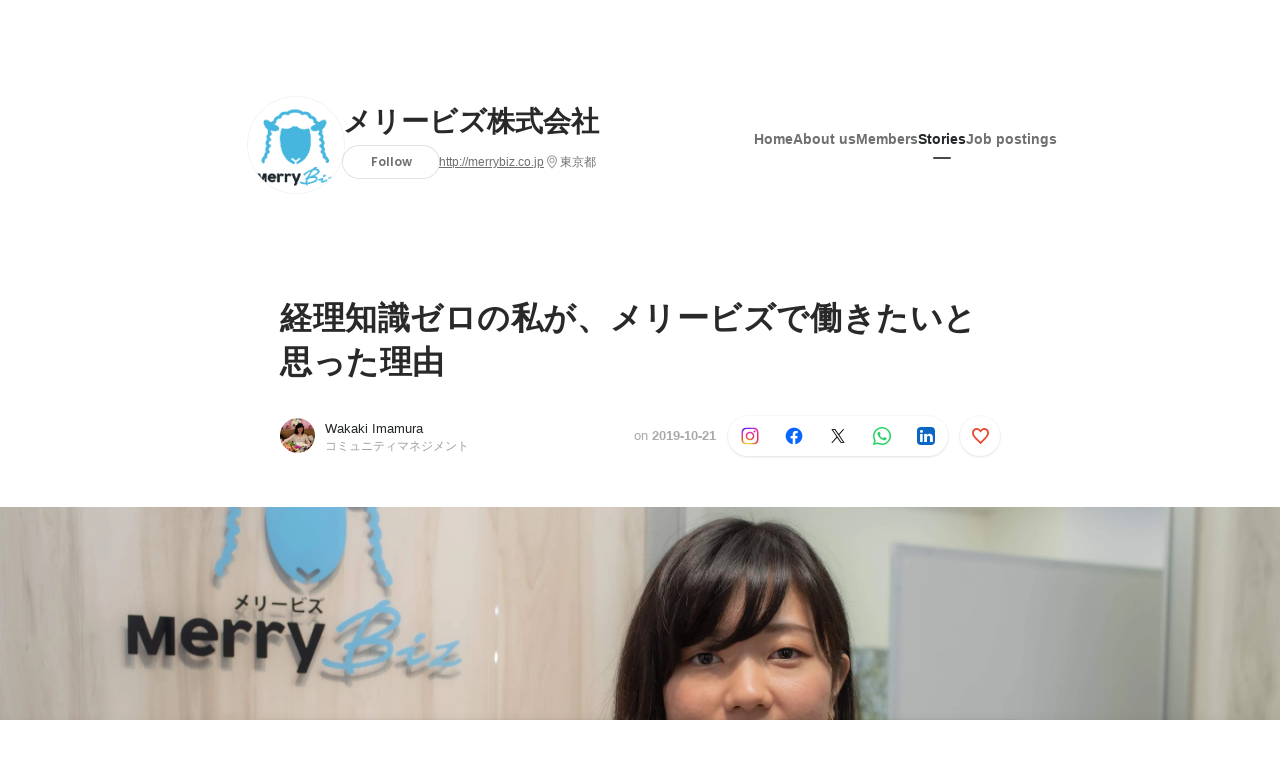

--- FILE ---
content_type: text/html; charset=utf-8
request_url: https://sg.wantedly.com/companies/merrybiz/post_articles/189829
body_size: 23175
content:
<!DOCTYPE html>
<html lang="en-SG">
<head>
  <link rel='manifest' href='/manifest.json'>
  <meta charset="utf-8">
  <title>経理知識ゼロの私が、メリービズで働きたいと思った理由 | 入社エントリ</title>
<meta name="keywords" content="Social Recruiting, Wanted, Wantedly, Facebook" />
<meta name="description" content="はじめまして。メリービズ株式会社の今村です。メリービズは、経理のアウトソーシングをメイン事業としている会社で、私が面接を受けていたときはまだ社員4名、6月に私含め4名が同日入社し、現在社員8名の..." />

<link href="/favicon.ico" rel="icon" />
<link href="/apple-touch-icon-precomposed.png" rel="apple-touch-icon-precomposed" />
<link rel="alternate" hreflang="x-default" href="https://www.wantedly.com/companies/merrybiz/post_articles/189829" /><link rel="alternate" hreflang="ja" href="https://www.wantedly.com/companies/merrybiz/post_articles/189829" /><link rel="alternate" hreflang="en" href="https://sg.wantedly.com/companies/merrybiz/post_articles/189829" /><link rel="alternate" hreflang="ja-jp" href="https://www.wantedly.com/companies/merrybiz/post_articles/189829" /><link rel="alternate" hreflang="en-jp" href="https://en-jp.wantedly.com/companies/merrybiz/post_articles/189829" /><link rel="alternate" hreflang="en-sg" href="https://sg.wantedly.com/companies/merrybiz/post_articles/189829" />
<meta property="og:title" content="経理知識ゼロの私が、メリービズで働きたいと思った理由 | 入社エントリ" />
<meta property="og:image" content="https://sg.wantedly.com/post_articles/189829/ogp_image" />
<meta property="og:image:height" content="630" />
<meta property="og:image:width" content="1200" />
<meta property="twitter:image" content="https://sg.wantedly.com/post_articles/189829/ogp_image" />
<meta property="twitter:image:height" content="630" />
<meta property="twitter:image:width" content="1200" />
<meta property="og:type" content="article" />
<meta property="og:description" content="はじめまして。メリービズ株式会社の今村です。メリービズは、経理のアウトソーシングをメイン事業としている会社で、私が面接を受けていたときはまだ社員4名、6月に私含め4名が同日入社し、現在社員8名の..." />
<meta property="og:url" content="https://www.wantedly.com/companies/merrybiz/post_articles/189829" />

<meta property="fb:app_id" content="234170156611754" />
<meta name="twitter:card" content="summary_large_image" />
<meta name="twitter:site" content="@wantedly" />
<meta name="twitter:url" content="https://www.wantedly.com/companies/merrybiz/post_articles/189829" />
<meta name="twitter:title" content="経理知識ゼロの私が、メリービズで働きたいと思った理由 | 入社エントリ" />
<meta name="twitter:description" content="はじめまして。メリービズ株式会社の今村です。メリービズは、経理のアウトソーシングをメイン事業としている会社で、私が面接を受けていたときはまだ社員4名、6月に私含め4名が同日入社し、現在社員8名の..." />
<link rel="canonical" href="https://www.wantedly.com/companies/merrybiz/post_articles/189829" />
<link rel="alternate" type="application/rss+xml" title="RSS" href="https://sg.wantedly.com/stories/s/merrybiz_entry/rss.xml" />
<meta name="viewport" content="width=device-width, initial-scale=1" />
<meta name="csrf-param" content="authenticity_token" />
<meta name="csrf-token" content="rvz1DB+rv6xTj7hTwtLNakwjEQiaoiD5xJTOML32ATtUiXCagFx1ewXsZ8MNa4a0ND5n1O2q6zPk4EbzMsY/Pg==" />
<link rel="apple-touch-icon" href="/apple-touch-icon.png" />
<link rel="icon" type="image/png" href="/android-touch-icon.png" size="192x192" />
<meta name="apple-mobile-web-app-title" content="Wantedly" />
<meta name="application-name" content="Wantedly" />
<meta property="slack-app-id" content="A011NT5QACS" />
<script type="application/ld+json">{"@context":"https://schema.org","@graph":[{"@type":"Organization","@id":"https://sg.wantedly.com/#organization","name":"Wantedly","url":"https://sg.wantedly.com/","sameAs":["https://wantedlyinc.com","https://www.facebook.com/wantedly","https://x.com/wantedly"]},{"@type":"WebSite","@id":"https://sg.wantedly.com/#website","url":"https://sg.wantedly.com/","name":"Wantedly","inLanguage":"en","publisher":{"@id":"https://sg.wantedly.com/#organization"},"potentialAction":{"@type":"SearchAction","target":{"@type":"EntryPoint","urlTemplate":"https://sg.wantedly.com/search?query={search_term_string}"},"query-input":"required name=search_term_string"}},{"@type":"Organization","@id":"https://sg.wantedly.com/companies/merrybiz#organization","name":"メリービズ株式会社","url":"https://sg.wantedly.com/companies/merrybiz","logo":{"@type":"ImageObject","url":"https://d2v9k5u4v94ulw.cloudfront.net/assets/images/648/original/002c1146-4eec-4bf4-b46e-3f666d6c1257.png?1404669235"},"legalName":"メリービズ株式会社","foundingDate":"2011-07-01","numberOfEmployees":{"@type":"QuantitativeValue","value":62},"contactPoint":{"@type":"ContactPoint","contactType":"customer service","url":"http://merrybiz.co.jp"},"sameAs":["http://merrybiz.co.jp","https://twitter.com/merrybiz","https://www.facebook.com/merrybiz"],"areaServed":[{"@type":"Country","name":"JP"}],"slogan":"ビジネスを楽しく","description":"メリービズは、「ビジネスを楽しく」をビジョンに掲げ、多才な個人がイキイキと活躍し、企業の経営や業務の課題を解決できるよう、新しい働き方・新しい組織をつくるサービスを企画・運営しています。\n\n社名の“Merry＋Biz”は“ビジネスを楽しく”というビジョンを表しており、オンラインによるプロ経理チームをつくり、企業がコア業務に集中できる環境を提案しています。\n"},{"@type":"WebPage","@id":"https://www.wantedly.com/companies/merrybiz/post_articles/189829#webpage","url":"https://www.wantedly.com/companies/merrybiz/post_articles/189829","name":"経理知識ゼロの私が、メリービズで働きたいと思った理由","inLanguage":"en","isPartOf":{"@id":"https://sg.wantedly.com/#website"},"publisher":{"@id":"https://sg.wantedly.com/#organization"},"breadcrumb":{"@id":"https://www.wantedly.com/companies/merrybiz/post_articles/189829#breadcrumbs"},"description":"はじめまして。メリービズ株式会社の今村です。メリービズは、経理のアウトソーシングをメイン事業としている会社で、私が面接を受けていたときはまだ社員4名、6月に私含め4名が同日入社し、現在社員8名のスタートアップです。前職はSNSマーケティング支援のベンチャー企業で、主に大手企業様向けの営業を担当していました。経理の...","mainEntity":{"@id":"https://www.wantedly.com/companies/merrybiz/post_articles/189829#blogposting"},"primaryImageOfPage":{"@type":"ImageObject","url":"https://d2v9k5u4v94ulw.cloudfront.net/assets/images/4165952/original/9458bc36-4bf1-442a-ae25-7b3be06b8c86?1570533925"},"hasPart":{"@type":"SiteNavigationElement","@id":"https://sg.wantedly.com/companies/merrybiz#sitenav","name":"Site Navigation","hasPart":[{"@type":"WebPage","name":"Home","url":"https://sg.wantedly.com/companies/merrybiz","inLanguage":"en"},{"@type":"WebPage","name":"About","url":"https://sg.wantedly.com/companies/merrybiz/about","inLanguage":"en"},{"@type":"WebPage","name":"Member","url":"https://sg.wantedly.com/companies/merrybiz/members","inLanguage":"en"},{"@type":"WebPage","name":"Stories","url":"https://sg.wantedly.com/companies/merrybiz/stories","inLanguage":"en"},{"@type":"WebPage","name":"Projects","url":"https://sg.wantedly.com/companies/merrybiz/projects","inLanguage":"en"}]},"dateModified":"2025-09-18T16:53:59+08:00","datePublished":"2019-10-21T11:03:21+08:00","author":{"@id":"https://www.wantedly.com/id/wakaki_imamura#person"}},{"@context":"https://schema.org","@type":["BlogPosting","Article"],"@id":"https://www.wantedly.com/companies/merrybiz/post_articles/189829#blogposting","headline":"経理知識ゼロの私が、メリービズで働きたいと思った理由","name":"経理知識ゼロの私が、メリービズで働きたいと思った理由","url":"https://www.wantedly.com/companies/merrybiz/post_articles/189829","mainEntityOfPage":{"@id":"https://www.wantedly.com/companies/merrybiz/post_articles/189829#webpage"},"isPartOf":{"@id":"https://sg.wantedly.com/companies/merrybiz/stories#blogpostings"},"datePublished":"2019-10-21T11:03:21+08:00","dateModified":"2025-09-18T16:53:59+08:00","dateCreated":"2019-10-08T19:17:56+08:00","author":[{"@type":"Person","@id":"https://www.wantedly.com/id/wakaki_imamura#person","name":"Wakaki Imamura","url":"https://www.wantedly.com/id/wakaki_imamura","image":"https://images.wantedly.com/i/XhXXmqJ?h=200\u0026w=200","worksFor":{"@id":"https://sg.wantedly.com/companies/merrybiz#organization"}},{"@type":"Organization","@id":"https://sg.wantedly.com/companies/merrybiz#organization"}],"description":"はじめまして。メリービズ株式会社の今村です。メリービズは、経理のアウトソーシングをメイン事業としている会社で、私が面接を受けていたときはまだ社員4名、6月に私含め4名が同日入社し、現在社員8名のスタートアップです。前職はSNSマーケティング支援のベンチャー企業で、主に大手企業様向けの営業を担当していました。経理の...","articleBody":"はじめまして。メリービズ株式会社の今村です。メリービズは、経理のアウトソーシングをメイン事業としている会社で、私が面接を受けていたときはまだ社員4名、6月に私含め4名が同日入社し、現在社員8名のスタートアップです。前職はSNSマーケティング支援のベンチャー企業で、主に大手企業様向けの営業を担当していました。経理の...","keywords":"キャリア, 私の就活, 採用現場から, ココロオドル瞬間, 社員インタビュー","about":[{"@type":"Thing","name":"キャリア"},{"@type":"Thing","name":"私の就活"},{"@type":"Thing","name":"採用現場から"},{"@type":"Thing","name":"ココロオドル瞬間"},{"@type":"Thing","name":"社員インタビュー"}],"inLanguage":"en","image":["https://d2v9k5u4v94ulw.cloudfront.net/assets/images/4165952/original/9458bc36-4bf1-442a-ae25-7b3be06b8c86?1570533925"],"publisher":{"@id":"https://sg.wantedly.com/companies/merrybiz#organization"},"interactionStatistic":[{"@type":"InteractionCounter","interactionType":{"@type":"LikeAction"},"userInteractionCount":48}],"speakable":{"@type":"SpeakableSpecification","cssSelector":[".article-title",".article-description",".company-name"]},"mentions":[{"@id":"https://sg.wantedly.com/companies/merrybiz#organization"}],"wordCount":2,"timeRequired":"PT6M","potentialAction":[{"@type":"ReadAction","target":"https://sg.wantedly.com/companies/merrybiz/stories","name":"もっと見る"},{"@type":"ShareAction","target":"https://www.wantedly.com/companies/merrybiz/post_articles/189829","name":"記事を共有"}]},{"@context":"https://schema.org","@type":"BreadcrumbList","@id":"https://www.wantedly.com/companies/merrybiz/post_articles/189829#breadcrumbs","itemListElement":[{"@type":"ListItem","position":1,"name":"ホーム","item":"https://sg.wantedly.com"},{"@type":"ListItem","position":2,"name":"メリービズ株式会社","item":"https://sg.wantedly.com/companies/merrybiz"},{"@type":"ListItem","position":3,"name":"ストーリー","item":"https://sg.wantedly.com/companies/merrybiz/stories"},{"@type":"ListItem","position":4,"name":"経理知識ゼロの私が、メリービズで働きたいと思った理由","item":"https://sg.wantedly.com/companies/merrybiz/post_articles/189829"}]}]}
</script>
  <script type="application/json" id="wantedly-app-config">{"env":"production","controller":"post_articles","action":"show","params_id":"189829","query_params":{},"current_user_id":null,"current_user_id_full":null,"current_user_id_civic_only":null,"request_mobile":false,"is_iphone":false,"user_signed_in":false,"keep_signed_out":false,"facebook_auto_login_enabled":true,"signed_in_as_company":false,"current_company_id":null,"current_company_name":"null","current_company_plan":"null","current_job_id":null,"role_cd":null,"fb_app_id":"234170156611754","twitter_oauth_url":"https://sg.wantedly.com/user/auth/twitter?origin=https%3A%2F%2Fsg.wantedly.com%2Fcompanies%2Fmerrybiz%2Fpost_articles%2F189829","facebook_oauth_url":"https://sg.wantedly.com/user/auth/facebook?origin=https%3A%2F%2Fsg.wantedly.com%2Fcompanies%2Fmerrybiz%2Fpost_articles%2F189829","linkedin_oauth_url":"https://sg.wantedly.com/user/auth/linkedin?origin=https%3A%2F%2Fsg.wantedly.com%2Fcompanies%2Fmerrybiz%2Fpost_articles%2F189829","google_oauth_url":"https://sg.wantedly.com/user/auth/google?origin=https%3A%2F%2Fsg.wantedly.com%2Fcompanies%2Fmerrybiz%2Fpost_articles%2F189829","apple_client_id":"com.wantedly.www","linkedin_login_available":true,"current_country":"singapore","visit_url":"https://www.wantedly.com","accounts_url":"https://accounts.wantedly.com","platform_url":"https://platform.wantedly.com","source_cd":0,"session_id":"2f62a64fa503fc47e31d9d50b0e58948","global_csrf_token":"qT3lk86mqAOglXCOf90MiaUZYUnbOqMAihdeR7eoczNTSGAFUVFi1Pb2rx6wZEdX3QQXlawyaMqqY9aEOJhNNg==","visit_date_released_to_current_company":false,"tools_oauth_client_id":"29fc56b1a4740a5c65af0a56d9c55496f2c4f386a03d4a9497e161ac854861fe","tools_oauth_secret":"f77aea6386dee914e033ed3ce4242ed82c2b1d68629a94bdfcfbabba3c985633","is_premium_user":false,"user_profile_progress_rate":0,"usable_webp":true,"featureFlags":{},"stripe_user_payment_public_key":"pk_live_K58GPH4JpXDR9OYhQt9ZWAgc","stripe_public_key":"pk_live_HBOlbVSpP7qon4S2yJ0xNMHP","stripe_singapore_public_key":"pk_live_dlMUKChCEgKq9IxPGCLyPHWd","stripe_hong_kong_public_key":"pk_live_ZEfX5HaMjwcSNlVN4y5SAbDk"}</script>
<script type="application/json" id="i18n-config">{"defaultLocale":"en","locale":"en"}</script>
  <script type="application/json" id="wantedly-i18n-flags">{"enterprise_current_plan_options_available":false,"enterprise_navigation_group_available":false,"seminar_available":false,"activity_score_ordering_available":true,"candidate_limit_message_available":false,"candidate_watch_available":false,"candidate_learn_more_available":false,"status_updated_buttons_available":false,"visit_date_dialog_available":false,"enterprise_project_member_role_selector_available":false,"mf_kessai_available":false,"founded_on_year_suffix_required":false,"number_month_list":false,"analytics_generations_short_year":false,"scout_setting_available":true,"direct_scout_option_available":true,"require_published_projects_to_show_scout_menu":false,"full_scout_option_available":false,"scout_user_positive_action_available":false,"application_to_scout_available":false,"scout_clickable_items_enabled":false,"scout_filters_occupation_available":true,"scout_filters_activity_available":false,"scout_filters_items_available":false,"scout_filters_recommend_available":true,"scout_filters_connection_available":false,"scout_filters_scout_received_available":false,"scout_filters_age_range_available":false,"scout_filters_sort_available":true,"scout_filters_motivation_available":false,"scout_filters_location_available":false,"scout_filters_new_grad_available":false,"scout_filters_countries_available":true,"footer_subtitle_available":true,"register_with_facebook_post_available":true,"simple_signin_available":false,"client_material_request_available":false,"daily_pickup_available":false,"edit_with_detailed_flow_available":false,"enterprise_view_watch_users_available":false,"enterprise_view_bookmark_count_available":false,"user_violation_available":false,"subcategory_available":true,"medical_available":false,"keywords_available":false,"featured_project_list_available":false,"company_project_available":false,"enterprise_plan_update_available":true,"enterprise_plan_self_cancellation_available":false,"enterprise_plan_upgrade_available":true,"pricing_and_option_available":true,"payment_method_bill_available":false,"payment_method_card_available":true,"premium_user_available":false,"premium_user_status_visible":false,"free_scout_available":false,"profile_cover_post_available":false,"secret_profile_available":false,"enterprise_analytics_available":false,"international_wantedly_feed_available":false,"international_wantedly_people_available":false,"international_enterprise_show_journal":false,"project_filter_conditions_available":false,"visit_date_available":false,"recommendation_of_keywords_after_application_available":false,"international_client_inquiry_available":true,"international_feed_editable":false,"scout_countries_option_available":true,"international_enterprise_analytics_available":false,"social_share_buttons_available":true,"opt_out_trackers_available":false,"show_application_qualification":false,"project_support_available":false,"pdf_uploader_available":true,"apply_complete_resume_uploader_available":true,"keyword_suggestion_activated":true,"meetup_index_page_available":false,"show_project_creation_admin":false,"pubsub_email_available":true,"discover_available":false,"new_obligate_resume_available":false,"invoice_sending_available":false,"postal_code_available":true,"company_registration_address_required":true,"company_registration_phone_required":true,"improve_intl_projects_creation_enabled":true,"project_traits_available":false,"internationnal_project_show_after_modal":true,"google_rich_results_available":true,"keyword_search_target":false,"show_share_modal_after_post":false,"show_user_posts":false,"private_consulting_available":false,"kickoff_seminar_available":false,"engagement_suite_available_country":false,"profile_scout_available":false,"show_new_further_reading":false,"show_further_reading_posts":false,"job_posts_fully_visible_when_logged_out":true,"perk_enabled":false,"internal_story_enabled":false,"show_intl_journal_sidebar":true,"membership_request_enabled":false,"sitemap_meetups_enabled":false,"sitemap_wantedly_premium_enabled":false,"sitemap_resumes_enabled":false,"sitemap_way_of_writing_resumes_enabled":false,"sitemap_engagement_enabled":false,"sitemap_hiring_enabled":false,"sitemap_open_api_enabled":false,"sitemap_recommended_environment_enabled":false,"sitemap_about_enabled":false,"writer_available":false,"address_suffix_available":false,"meta_tag_projects_show_seo_available":false,"required_profile_items_notification_available":false,"resume_import_notification_enabled":true,"international_new_job_postings_campaign_available":true,"early_signup_triggers_enabled":true,"international_carousel_featured_only_enabled":true,"international_client_registration_flow_available":true,"international_apps_available":true,"international_new_project_page_available":true,"company_past_members_available":false,"default_project_filter_available":true,"project_category_available":false,"linkedin_login_available":true,"writing_program_available":false,"bookmarker_hunting_available":false,"video_available":false,"antisocial_check_available":false,"company_ranking_available":false,"friend_invitation_available":false,"overseas_feature_company_tag_available":false,"facebook_connect_available":true,"twitter_connect_available":true,"linkedin_connect_available":true,"github_connect_available":true,"whatsapp_connect_available":true,"hatena_connect_available":false,"instagram_connect_available":true,"facebook_support_available":true,"twitter_support_available":true,"linkedin_support_available":true,"whatsapp_support_available":true,"github_support_available":true,"hatena_support_available":false,"instagram_support_available":true,"support_message_suggestion_available":true,"call_support_available":false,"company_feeds_available":true,"area_filter_available":false,"company_filter_available":false,"keyword_filter_available":true,"global_keyword_filter_available":false,"global_header_options_available":false,"segment_type_questionnaire_available":false,"prefecture_option_available":false,"project_tutorial_available":false,"trial_2017_available":false,"candidacy_visible_time_limit_exists":true,"employee_interview_available":false,"material_available":false,"detailed_header_available":false,"enterprise_dashboard_available":false,"enterprise_international_dashboard_available":false}</script>
<script type="application/json" id="wantedly-flash">{"alert":null,"notice":null}</script>

    <script>
    (function () {
      "use strict";

      function loadInlineFeatures(deps, cb) {
        Promise.all(deps.map((dep) => {
          if (!Object.prototype.hasOwnProperty.call(loadInlineFeatures.features, dep)) {
            throw new Error(`No feature found: ${dep}`);
          }
          return loadInlineFeatures.features[dep];
        })).then((loadedFeatures) => cb(...loadedFeatures));
      }
      loadInlineFeatures.features = {};
      loadInlineFeatures.featureResolvers = {};
      for (const featureName of ["jquery","log_event"]) {
        loadInlineFeatures.features[featureName] = new Promise((resolve, reject) => {
          loadInlineFeatures.featureResolvers[featureName] = resolve;
          window.addEventListener('load', (event) => {
            setTimeout(() => reject(new Error(`Cannot load feature: ${featureName}`)), 5000);
          });
        });
      }

      window.loadInlineFeatures = loadInlineFeatures;
    })();
  </script>


  
  <script>
//<![CDATA[
window.gon={};
//]]>
</script>
  
  <script src="//www.google-analytics.com/analytics.js" async="async"></script>
  <script>
  (function (w, ga) {
    w.GoogleAnalyticsObject = ga;
    w[ga] =
      w[ga] ||
      function () {
        (w[ga].q = w[ga].q || []).push(arguments);
      };
    w[ga].l = Date.now();
  })(window, "ga");

  ga('create', 'UA-12847756-21', { cookieDomain: 'wantedly.com' });




  // Clear referrer when redirected back after OAuth so that the session referrer will not be overwritten with the auth provider url.
  // cf. https://github.com/wantedly/wantedly/issues/38883
  var OMNIAUTH_CALLBACK_KEY = "omniauth_callback";
  var hasOmniauthCallbackCookie = (new RegExp("(?:^|;\\s*)" + escape(OMNIAUTH_CALLBACK_KEY).replace(/[\-\.\+\*]/g, "\\$&") + "\\s*\\=")).test(document.cookie);
  if (hasOmniauthCallbackCookie) {
    if (unescape(document.cookie.replace(new RegExp("(?:^|.*;\\s*)" + escape(OMNIAUTH_CALLBACK_KEY).replace(/[\-\.\+\*]/g, "\\$&") + "\\s*\\=\\s*((?:[^;](?!;))*[^;]?).*"), "$1")) === "true") {
      ga('set', 'referrer', location.origin);
      // Clear cookie
      document.cookie = escape(OMNIAUTH_CALLBACK_KEY) + "=; expires=Thu, 01 Jan 1970 00:00:00 GMT; path=/";
    }
  }

  ga('send', 'pageview', null);
  ga('set', 'dimension1', "not_logged_in");
  ga('set', 'dimension2', "singapore");

    ga('create', 'UA-12847756-66', 'auto', 'singaporeTracker');
    ga('singaporeTracker.send', 'pageview', null);
    ga('singaporeTracker.set', 'dimension1', "not_logged_in");
    ga('singaporeTracker.set', 'userId', null);
  </script>


    <script>window.eventTrackingGlobalProperties = {"country":"singapore","locale":"en","user_id":null,"user_name":null,"user_email":null,"company_id":null,"company_name":null};</script>
  <script src="https://de7iszmjjjuya.cloudfront.net/assets/build/v1/gtm/loader-dfe56b27bda943d53a7f.js" crossorigin="anonymous"></script>

    <script src="https://www.googletagmanager.com/gtm.js?id=GTM-MWN634X" async="async"></script>
    <script type="text/javascript">
    (function (w, l) {
      w[l] = w[l] || [];
      w[l].push({
        "gtm.start": Date.now(),
        event: "gtm.js",
      });
    })(window, "dataLayer");
    </script>



  <script src="https://accounts.google.com/gsi/client" async="async" defer="defer"></script>

  <link rel="preconnect" href="https://fonts.googleapis.com">
  <link rel="preconnect" href="https://fonts.gstatic.com" crossorigin>

    <script type="application/json" id="ssr-app-data">{"router":{"path":"/companies/merrybiz/post_articles/189829","query":{},"queryString":""},"page":"post_articles#show","auth":{"current_user":null,"current_company":null,"current_country":"singapore","current_user_company_ids":[],"culture_map_editable_company_ids":[],"locale":"en","current_member_permission":null},"body":{"post":{"id":189829,"company":{"id":17093,"name":"メリービズ株式会社","company_name":"merrybiz","url":"http://merrybiz.co.jp","short_location":"東京都","font_color_code":"#6A6E71","country":"japan","company_path":"/companies/merrybiz","project_count":142,"post_count":35,"lastest_post_published_at":"2025-11-17T16:55:08.745+08:00","has_descriptions":true,"avatar":{"id":648,"url":"https://d2v9k5u4v94ulw.cloudfront.net/assets/images/648/original/002c1146-4eec-4bf4-b46e-3f666d6c1257.png?1404669235"}}},"company_followings":[]}}</script>
    <script src="https://de7iszmjjjuya.cloudfront.net/assets/build/commons-9170a958ba05da5fd5b0.js" crossorigin="anonymous" defer="defer"></script>
    <script src="https://de7iszmjjjuya.cloudfront.net/assets/build/main-8fc7c264a6d313db8320.js" crossorigin="anonymous" defer="defer"></script>
    
    <script src="https://de7iszmjjjuya.cloudfront.net/assets/build/cross_page_components-59c72c31328343456bcd.js" crossorigin="anonymous" defer="defer"></script>
    <script src="https://de7iszmjjjuya.cloudfront.net/assets/build/v1/social_login_success_event_tracking-ba1521471fdb80a890a9.js" crossorigin="anonymous" defer="defer"></script>

  <link rel="stylesheet" media="screen" href="https://de7iszmjjjuya.cloudfront.net/assets/build/v1/vendor-styles-2b79173b5e4c68e902dd.css" />
  <link rel="stylesheet" media="screen" href="https://de7iszmjjjuya.cloudfront.net/assets/build/v1/application-226b3920ee454eb7f34a.css" />
  <link rel="stylesheet" media="screen" href="https://de7iszmjjjuya.cloudfront.net/assets/build/ui-react-2022-style-7d048e0e0b881b988a8e.css" />
  <link rel="stylesheet" media="screen" href="https://fonts.googleapis.com/css2?family=Lato:wght@400;700&amp;family=Poppins:wght@300;400;600;700&amp;display=swap" />
  <link rel="stylesheet" media="screen" href="https://de7iszmjjjuya.cloudfront.net/assets/build/v1/gamma/company_posts-fe21866021f50556d563.css" />
<link rel="stylesheet" media="screen" href="https://de7iszmjjjuya.cloudfront.net/assets/build/v1/gamma/companies_show-afff4f10d2cae43d9c3a.css" />
<link rel="stylesheet" media="screen" href="https://de7iszmjjjuya.cloudfront.net/assets/build/v1/gamma/post_spaces-e40fe4560aa75c4509f6.css" />
<link rel="stylesheet" media="screen" href="https://de7iszmjjjuya.cloudfront.net/assets/build/v1/gamma/post_article-b4f958dcaf11a73dde52.css" />


</head>
<body class="body-post-article-show-single-column ">
  
    <noscript><iframe src="https://www.googletagmanager.com/ns.html?id=GTM-MWN634X"
    height="0" width="0" style="display:none;visibility:hidden"></iframe></noscript>



  
  <div class='new-ui-modal-full-page-wrapper' id='photo_viewer'>
<div class='new-ui-modal-overlay'>
<div class='viewer-header'>
<div class='close-button'>
<div class='button-icon-small'>
<div class='button-touch-area'>
<div class='icon-button'>
<i class='wt-icon wt-icon-close'></i>
</div>
</div>
</div>
</div>
<div class='pager'>
<div class='page'>1</div>
<div class='slash'>/</div>
<div class='total'>5</div>
</div>
</div>
<div id='photo_viewer_content_wrapper'>
<div id='photo_viewer_content'></div>
<div class='side-button left-button'>
<div class='button-icon-small'>
<div class='button-touch-area'>
<div class='icon-button'>
<div class='icon-button-cover'></div>
<i class='wt-icon wt-icon-chevron-left'></i>
</div>
</div>
</div>
</div>
<div class='side-button right-button'>
<div class='button-icon-small'>
<div class='button-touch-area'>
<div class='icon-button'>
<div class='icon-button-cover'></div>
<i class='wt-icon wt-icon-chevron-right'></i>
</div>
</div>
</div>
</div>
</div>
</div>
</div>

  <div id="fb-root"></div>
  <div id="container">
      
    <div id="main-outer" class="cf">
        <div id="header" class="cf">
          <div id="header-inner">
                <header class='cf sticky' data-current-post-space='{&quot;link_url&quot;:&quot;https://sg.wantedly.com/stories/s/merrybiz_entry&quot;,&quot;avatar_url&quot;:&quot;https://d2v9k5u4v94ulw.cloudfront.net/small_light(dw=80,dh=80,da=l,ds=s,cw=80,ch=80,cc=FFFFFF,of=webp)/assets/images/22089187/original/002c1146-4eec-4bf4-b46e-3f666d6c1257.png?1758185105&quot;,&quot;title&quot;:&quot;入社エントリ&quot;}' data-env='production' data-has-elevation='true' data-locale='en' id='global-header'></header>

          </div>
        </div>
        
      

      <div id="main" class="post-articles-controller post-articles-show action-show cf">
        <div id="main-inner" class="cf">
          

<div class='post-article-show-wrapper-single-column cf'>
<div class='post-article-show-content-wrapper'>
<article class='article-wrapper'>
<div class='article-inner'>
<div class='header'>
<div data-component="App" data-ssr-props="{}" data-hydrate=""><style data-styled="true" data-styled-version="5.3.11">#container{min-width:auto;}/*!sc*/
#main{margin-top:0;margin-bottom:0;}/*!sc*/
#main-inner{width:auto;}/*!sc*/
data-styled.g339[id="sc-global-JkaJv1"]{content:"sc-global-JkaJv1,"}/*!sc*/
.jrwlFo{display:-webkit-box;display:-webkit-flex;display:-ms-flexbox;display:flex;-webkit-box-pack:center;-webkit-justify-content:center;-ms-flex-pack:center;justify-content:center;-webkit-align-items:center;-webkit-box-align:center;-ms-flex-align:center;align-items:center;box-sizing:border-box;color:rgba(0,0,0,0.84);padding:0 19px;min-width:90px;height:28px;border-radius:100px;border:none;cursor:pointer;background:transparent;-webkit-transition:all 150ms cubic-bezier(0,0,1,1) 0s;transition:all 150ms cubic-bezier(0,0,1,1) 0s;white-space:nowrap;}/*!sc*/
data-styled.g351[id="FollowButtonContainer__FollowButton-sc-1qq6swk-0"]{content:"jrwlFo,"}/*!sc*/
.loaGuh{width:100%;display:-webkit-box;display:-webkit-flex;display:-ms-flexbox;display:flex;-webkit-box-pack:justify;-webkit-justify-content:space-between;-ms-flex-pack:justify;justify-content:space-between;padding-bottom:1px;}/*!sc*/
@media screen and (min-width:64em){.loaGuh{gap:16px;-webkit-box-pack:center;-webkit-justify-content:center;-ms-flex-pack:center;justify-content:center;}}/*!sc*/
data-styled.g352[id="HeaderNav__Nav-sc-15k9xkr-0"]{content:"loaGuh,"}/*!sc*/
.gqgbCP{font-family:"Hiragino Sans","ヒラギノ角ゴシック Pro","Hiragino Kaku Gothic Pro","メイリオ",Meiryo,Osaka,"ＭＳ Ｐゴシック","MS PGothic",sans-serif;text-align:center;font-size:14px;line-height:22px;font-weight:600;display:inline-block;-webkit-flex-shrink:0;-ms-flex-negative:0;flex-shrink:0;position:relative;padding:12px 0;color:rgba(0,0,0,0.56);cursor:pointer;-webkit-transition:all 150ms cubic-bezier(0,0,1,1) 0s;transition:all 150ms cubic-bezier(0,0,1,1) 0s;}/*!sc*/
.gqgbCP:link,.gqgbCP:visited{color:rgba(0,0,0,0.56);}/*!sc*/
.gqgbCP:hover{-webkit-text-decoration:none;text-decoration:none;-webkit-transition:all 200ms cubic-bezier(0.3,0.3,0.3,1) 0s;transition:all 200ms cubic-bezier(0.3,0.3,0.3,1) 0s;color:rgba(0,0,0,0.84);}/*!sc*/
@media screen and (min-width:64em){.gqgbCP{padding:8px 0;}}/*!sc*/
.gqgbCP.active-nav-link-item{font-weight:700;color:#45494B;}/*!sc*/
.gqgbCP.active-nav-link-item:before{position:absolute;width:18px;height:2px;border-radius:1px;background-color:#45494B;content:"";display:inline-block;bottom:-1px;left:50%;-webkit-transform:translateX(-50%);-ms-transform:translateX(-50%);transform:translateX(-50%);}/*!sc*/
@media screen and (min-width:64em){.gqgbCP.active-nav-link-item{color:inherit;}.gqgbCP.active-nav-link-item:hover{opacity:1;}}/*!sc*/
data-styled.g353[id="HeaderNav__NavLinkItem-sc-15k9xkr-1"]{content:"gqgbCP,"}/*!sc*/
.byOpTe{display:-webkit-box;display:-webkit-flex;display:-ms-flexbox;display:flex;-webkit-flex-direction:column;-ms-flex-direction:column;flex-direction:column;}/*!sc*/
@media screen and (min-width:64em){.byOpTe{-webkit-flex-direction:column-reverse;-ms-flex-direction:column-reverse;flex-direction:column-reverse;margin-bottom:80px;border:none;}}/*!sc*/
data-styled.g379[id="Header__Base-sc-1fxlgo9-0"]{content:"byOpTe,"}/*!sc*/
@media screen and (min-width:64em){.jPbNvU{position:relative;display:none;}}/*!sc*/
data-styled.g380[id="Header__CoverImageWrapper-sc-1fxlgo9-1"]{content:"jPbNvU,"}/*!sc*/
.xosyL{position:relative;display:block;width:56px;height:56px;border-radius:50%;}/*!sc*/
@media screen and (min-width:64em){.xosyL{width:96px;height:96px;}}/*!sc*/
data-styled.g382[id="Header__AvatarImageLink-sc-1fxlgo9-3"]{content:"xosyL,"}/*!sc*/
.hQyvaS{width:inherit;height:inherit;}/*!sc*/
data-styled.g383[id="Header__StyledAvatar-sc-1fxlgo9-4"]{content:"hQyvaS,"}/*!sc*/
.dbIffh{width:inherit;height:inherit;object-fit:contain;}/*!sc*/
data-styled.g384[id="Header__AvatarImage-sc-1fxlgo9-5"]{content:"dbIffh,"}/*!sc*/
.jElSbc{background-color:white;}/*!sc*/
@media screen and (min-width:64em){.jElSbc{margin:24px auto 16px;max-width:960px;box-shadow:none;z-index:20;position:static;height:auto;width:auto;}}/*!sc*/
data-styled.g387[id="Header__HeaderBar-sc-1fxlgo9-8"]{content:"jElSbc,"}/*!sc*/
.dQcHkZ{display:-webkit-box;display:-webkit-flex;display:-ms-flexbox;display:flex;-webkit-flex-direction:column;-ms-flex-direction:column;flex-direction:column;padding:20px 16px 12px;}/*!sc*/
@media screen and (min-width:64em){.dQcHkZ{padding:8px 24px;-webkit-flex-direction:row;-ms-flex-direction:row;flex-direction:row;height:auto;margin:0 auto;box-sizing:border-box;gap:12px;-webkit-box-pack:justify;-webkit-justify-content:space-between;-ms-flex-pack:justify;justify-content:space-between;-webkit-align-items:center;-webkit-box-align:center;-ms-flex-align:center;align-items:center;}}/*!sc*/
data-styled.g388[id="Header__HeaderBarInner-sc-1fxlgo9-9"]{content:"dQcHkZ,"}/*!sc*/
.caucoW{width:100%;display:-webkit-box;display:-webkit-flex;display:-ms-flexbox;display:flex;-webkit-align-items:flex-start;-webkit-box-align:flex-start;-ms-flex-align:flex-start;align-items:flex-start;gap:16px;}/*!sc*/
@media screen and (min-width:64em){.caucoW{gap:20px;-webkit-align-items:center;-webkit-box-align:center;-ms-flex-align:center;align-items:center;}}/*!sc*/
data-styled.g389[id="Header__HeaderLeft-sc-1fxlgo9-10"]{content:"caucoW,"}/*!sc*/
.kxQafw{-webkit-flex:1;-ms-flex:1;flex:1;display:-webkit-box;display:-webkit-flex;display:-ms-flexbox;display:flex;-webkit-flex-direction:column;-ms-flex-direction:column;flex-direction:column;}/*!sc*/
@media screen and (min-width:64em){.kxQafw{padding-bottom:0;}}/*!sc*/
data-styled.g390[id="Header__Meta-sc-1fxlgo9-11"]{content:"kxQafw,"}/*!sc*/
.bzXMrz{display:-webkit-box;display:-webkit-flex;display:-ms-flexbox;display:flex;-webkit-align-items:flex-start;-webkit-box-align:flex-start;-ms-flex-align:flex-start;align-items:flex-start;-webkit-box-pack:justify;-webkit-justify-content:space-between;-ms-flex-pack:justify;justify-content:space-between;}/*!sc*/
@media screen and (min-width:64em){.bzXMrz{width:387px;-webkit-align-items:center;-webkit-box-align:center;-ms-flex-align:center;align-items:center;height:auto;}}/*!sc*/
data-styled.g391[id="Header__MetaUpper-sc-1fxlgo9-12"]{content:"bzXMrz,"}/*!sc*/
.ccNqYQ{display:none;}/*!sc*/
@media screen and (min-width:64em){.ccNqYQ{display:-webkit-box;display:-webkit-flex;display:-ms-flexbox;display:flex;-webkit-flex-shrink:0;-ms-flex-negative:0;flex-shrink:0;}}/*!sc*/
data-styled.g392[id="Header__ButtonWrapper-sc-1fxlgo9-13"]{content:"ccNqYQ,"}/*!sc*/
.BOJxF{color:rgba(0,0,0,0.56);width:96px;}/*!sc*/
data-styled.g393[id="Header__FollowButton-sc-1fxlgo9-14"]{content:"BOJxF,"}/*!sc*/
.egrAxg{color:rgba(0,0,0,0.56);width:100%;}/*!sc*/
data-styled.g394[id="Header__FollowButtonForMobile-sc-1fxlgo9-15"]{content:"egrAxg,"}/*!sc*/
.jnsnon{padding:6px 0;}/*!sc*/
data-styled.g395[id="Header__CommonTouchArea-sc-1fxlgo9-16"]{content:"jnsnon,"}/*!sc*/
.cCXNAs{width:100%;padding:6px 0;}/*!sc*/
data-styled.g396[id="Header__MobileTouchArea-sc-1fxlgo9-17"]{content:"cCXNAs,"}/*!sc*/
.bOuNnL{display:-webkit-box;display:-webkit-flex;display:-ms-flexbox;display:flex;-webkit-align-items:center;-webkit-box-align:center;-ms-flex-align:center;align-items:center;gap:6px;margin:12px 0 8px;width:100%;}/*!sc*/
@media screen and (min-width:64em){.bOuNnL{display:none;}}/*!sc*/
data-styled.g397[id="Header__MobileActionArea-sc-1fxlgo9-18"]{content:"bOuNnL,"}/*!sc*/
.fMjcGd{font-weight:700;font-size:18px;line-height:28px;margin:4px 0 0;-webkit-flex:1;-ms-flex:1;flex:1;}/*!sc*/
@media screen and (min-width:64em){.fMjcGd{line-height:36px;margin-top:0;margin-right:0;font-size:24px;}}/*!sc*/
data-styled.g399[id="Header__CompanyName-sc-1fxlgo9-20"]{content:"fMjcGd,"}/*!sc*/
.kfVhSA{color:rgba(0,0,0,0.84);-webkit-transition:color 150ms cubic-bezier(0,0,1,1) 0s;transition:color 150ms cubic-bezier(0,0,1,1) 0s;display:block;width:100%;}/*!sc*/
.kfVhSA:link,.kfVhSA:visited{color:rgba(0,0,0,0.84);}/*!sc*/
.kfVhSA:hover{-webkit-text-decoration:none;text-decoration:none;color:rgba(0,0,0,0.56);-webkit-transition:color 200ms cubic-bezier(0.3,0.3,0.3,1) 0s;transition:color 200ms cubic-bezier(0.3,0.3,0.3,1) 0s;}/*!sc*/
@media screen and (min-width:64em){.kfVhSA{font-weight:600;font-size:28px;}}/*!sc*/
data-styled.g400[id="Header__CompanyNameLink-sc-1fxlgo9-21"]{content:"kfVhSA,"}/*!sc*/
.jnGeQB{display:-webkit-box;display:-webkit-flex;display:-ms-flexbox;display:flex;-webkit-align-items:center;-webkit-box-align:center;-ms-flex-align:center;align-items:center;gap:8px;-webkit-flex-wrap:wrap;-ms-flex-wrap:wrap;flex-wrap:wrap;margin-top:4px;}/*!sc*/
@media screen and (min-width:64em){.jnGeQB{-webkit-align-items:center;-webkit-box-align:center;-ms-flex-align:center;align-items:center;gap:8px;margin-top:0;}}/*!sc*/
data-styled.g401[id="Header__MetaLower-sc-1fxlgo9-22"]{content:"jnGeQB,"}/*!sc*/
@includes hiragino-sans;/*!sc*/
.fNARgL{color:rgba(0,0,0,0.56);max-width:300px;text-overflow:ellipsis;white-space:nowrap;overflow:hidden;-webkit-text-decoration:underline;text-decoration:underline;-webkit-transition:all 150ms cubic-bezier(0,0,1,1) 0s;transition:all 150ms cubic-bezier(0,0,1,1) 0s;}/*!sc*/
.fNARgL:hover{color:rgba(0,0,0,0.84);-webkit-transition:all 200ms cubic-bezier(0.3,0.3,0.3,1) 0s;transition:all 200ms cubic-bezier(0.3,0.3,0.3,1) 0s;}/*!sc*/
.fNARgL:visited,.fNARgL:active,.fNARgL:link{color:rgba(0,0,0,0.56);-webkit-text-decoration:underline;text-decoration:underline;}/*!sc*/
data-styled.g402[id="Header__OfficialLink-sc-1fxlgo9-23"]{content:"fNARgL,"}/*!sc*/
.cgbSBf{display:-webkit-box;display:-webkit-flex;display:-ms-flexbox;display:flex;-webkit-align-items:center;-webkit-box-align:center;-ms-flex-align:center;align-items:center;white-space:nowrap;}/*!sc*/
data-styled.g403[id="Header__LocationWrapper-sc-1fxlgo9-24"]{content:"cgbSBf,"}/*!sc*/
.tjAIw{color:rgba(0,0,0,0.56);}/*!sc*/
data-styled.g404[id="Header__LocationText-sc-1fxlgo9-25"]{content:"tjAIw,"}/*!sc*/
.gkOhmL{width:16px;height:16px;color:rgba(0,0,0,0.4);}/*!sc*/
data-styled.g405[id="Header__LocationIcon-sc-1fxlgo9-26"]{content:"gkOhmL,"}/*!sc*/
.kzNcOq{min-height:48px;display:-webkit-box;display:-webkit-flex;display:-ms-flexbox;display:flex;width:100%;margin:0 -16px;}/*!sc*/
@media screen and (min-width:64em){.kzNcOq{-webkit-flex-shrink:0;-ms-flex-negative:0;flex-shrink:0;width:auto;margin-left:-24px;margin-right:-24px;padding-top:0;padding-right:0;}}/*!sc*/
data-styled.g406[id="Header__NavWrapper-sc-1fxlgo9-27"]{content:"kzNcOq,"}/*!sc*/
.lbuqde{padding:0 12px;-webkit-flex-shrink:0;-ms-flex-negative:0;flex-shrink:0;width:100%;}/*!sc*/
@media screen and (min-width:64em){.lbuqde{padding:0 24px;}}/*!sc*/
data-styled.g407[id="Header__NavWrapperInner-sc-1fxlgo9-28"]{content:"lbuqde,"}/*!sc*/
</style>
 <div><div class="Header__Base-sc-1fxlgo9-0 byOpTe"><div class="Header__CoverImageWrapper-sc-1fxlgo9-1 jPbNvU"></div><div class="Header__HeaderBar-sc-1fxlgo9-8 jElSbc"><div class="Header__HeaderBarInner-sc-1fxlgo9-9 dQcHkZ"><div class="Header__HeaderLeft-sc-1fxlgo9-10 caucoW"><a href="/companies/merrybiz" class="Header__AvatarImageLink-sc-1fxlgo9-3 xosyL"><div class="Header__StyledAvatar-sc-1fxlgo9-4 hQyvaS wui-avatar-layout"><img src="https://d2v9k5u4v94ulw.cloudfront.net/assets/images/648/original/002c1146-4eec-4bf4-b46e-3f666d6c1257.png?1404669235" width="100" height="100" alt="メリービズ株式会社" class="Header__AvatarImage-sc-1fxlgo9-5 dbIffh wui-avatar-image"/></div></a><div class="Header__Meta-sc-1fxlgo9-11 kxQafw"><div class="Header__MetaUpper-sc-1fxlgo9-12 bzXMrz"><h2 class="Header__CompanyName-sc-1fxlgo9-20 fMjcGd"><a href="/companies/merrybiz" class="Header__CompanyNameLink-sc-1fxlgo9-21 kfVhSA wui-reset wui-text wui-text-headline2" style="--wui-textOverride-family:&quot;Poppins&quot;, &quot;Helvetica Neue&quot;, Helvetica, Arial, &quot;Hiragino Sans&quot;, &quot;ヒラギノ角ゴシック&quot;, &quot;Hiragino Kaku Gothic ProN&quot;, &quot;ヒラギノ角ゴ Pro W3&quot;, Roboto, &quot;メイリオ&quot;, Meiryo, &quot;ＭＳ Ｐゴシック&quot;, sans-serif">メリービズ株式会社</a></h2></div><div class="Header__MetaLower-sc-1fxlgo9-22 jnGeQB"><div class="Header__ButtonWrapper-sc-1fxlgo9-13 ccNqYQ"><div class="Header__CommonTouchArea-sc-1fxlgo9-16 jnsnon wui-toucharea wui-toucharea-type-pseudoElement wui-toucharea-button"><button class="FollowButtonContainer__FollowButton-sc-1qq6swk-0 jrwlFo Header__FollowButton-sc-1fxlgo9-14 BOJxF wui-visit-light-button-secondary wui-button wui-button-small wui-reset wui-text wui-text-caption" style="--wui-textOverride-weight:600;--wui-textOverride-family:&quot;Poppins&quot;, &quot;Helvetica Neue&quot;, Helvetica, Arial, &quot;Hiragino Sans&quot;, &quot;ヒラギノ角ゴシック&quot;, &quot;Hiragino Kaku Gothic ProN&quot;, &quot;ヒラギノ角ゴ Pro W3&quot;, Roboto, &quot;メイリオ&quot;, Meiryo, &quot;ＭＳ Ｐゴシック&quot;, sans-serif">Follow</button></div></div><a href="http://merrybiz.co.jp" target="_blank" class="Header__OfficialLink-sc-1fxlgo9-23 fNARgL wui-reset wui-text wui-text-caption" style="--wui-textOverride-family:&quot;Hiragino Sans&quot;, &quot;ヒラギノ角ゴシック Pro&quot;, &quot;Hiragino Kaku Gothic Pro&quot;, &quot;メイリオ&quot;, Meiryo, Osaka, &quot;ＭＳ Ｐゴシック&quot;, &quot;MS PGothic&quot;, sans-serif">http://merrybiz.co.jp</a><span class="Header__LocationWrapper-sc-1fxlgo9-24 cgbSBf"><svg fill="none" xmlns="http://www.w3.org/2000/svg" viewBox="0 0 24 24" width="24" height="24" class="Header__LocationIcon-sc-1fxlgo9-26 gkOhmL wui-icon-2024-Location"><path fill-rule="evenodd" clip-rule="evenodd" d="M4.5 9.5C4.5 5.36 7.86 2 12 2c4.14 0 7.5 3.36 7.5 7.5 0 5.26-6.69 11.77-6.98 12.04l-.52.5-.52-.5c-.29-.27-6.98-6.78-6.98-12.04zm1.5 0c0 3.84 4.45 8.82 6 10.43 1.55-1.61 6-6.59 6-10.43 0-3.31-2.69-6-6-6s-6 2.69-6 6zm2 0c0-2.21 1.79-4 4-4s4 1.79 4 4-1.79 4-4 4-4-1.79-4-4zm1.5 0c0 1.38 1.12 2.5 2.5 2.5s2.5-1.12 2.5-2.5S13.38 7 12 7 9.5 8.12 9.5 9.5z" fill="currentColor"></path></svg><p class="Header__LocationText-sc-1fxlgo9-25 tjAIw wui-reset wui-text wui-text-caption" style="--wui-textOverride-family:&quot;Hiragino Sans&quot;, &quot;ヒラギノ角ゴシック Pro&quot;, &quot;Hiragino Kaku Gothic Pro&quot;, &quot;メイリオ&quot;, Meiryo, Osaka, &quot;ＭＳ Ｐゴシック&quot;, &quot;MS PGothic&quot;, sans-serif">東京都</p></span></div></div></div><div class="Header__MobileActionArea-sc-1fxlgo9-18 bOuNnL"><div style="flex:1"><div class="Header__MobileTouchArea-sc-1fxlgo9-17 cCXNAs wui-toucharea wui-toucharea-type-pseudoElement wui-toucharea-button"><button class="FollowButtonContainer__FollowButton-sc-1qq6swk-0 jrwlFo Header__FollowButtonForMobile-sc-1fxlgo9-15 egrAxg wui-visit-light-button-secondary wui-button wui-button-medium wui-reset wui-text wui-text-caption" style="--wui-textOverride-weight:600;--wui-textOverride-family:&quot;Poppins&quot;, &quot;Helvetica Neue&quot;, Helvetica, Arial, &quot;Hiragino Sans&quot;, &quot;ヒラギノ角ゴシック&quot;, &quot;Hiragino Kaku Gothic ProN&quot;, &quot;ヒラギノ角ゴ Pro W3&quot;, Roboto, &quot;メイリオ&quot;, Meiryo, &quot;ＭＳ Ｐゴシック&quot;, sans-serif">Follow</button></div></div></div><div class="Header__NavWrapper-sc-1fxlgo9-27 kzNcOq"><div class="Header__NavWrapperInner-sc-1fxlgo9-28 lbuqde"><nav class="HeaderNav__Nav-sc-15k9xkr-0 loaGuh"><a href="/companies/merrybiz" class="HeaderNav__NavLinkItem-sc-15k9xkr-1 gqgbCP" color="#45494B">Home</a><a href="/companies/merrybiz/about" class="HeaderNav__NavLinkItem-sc-15k9xkr-1 gqgbCP" color="#45494B">About us</a><a href="/companies/merrybiz/members" class="HeaderNav__NavLinkItem-sc-15k9xkr-1 gqgbCP" color="#45494B">Members</a><a href="/companies/merrybiz/stories" class="HeaderNav__NavLinkItem-sc-15k9xkr-1 gqgbCP active-nav-link-item" color="#45494B">Stories</a><a href="/companies/merrybiz/projects" class="HeaderNav__NavLinkItem-sc-15k9xkr-1 gqgbCP" color="#45494B">Job postings</a></nav></div></div></div></div></div></div> <div id="wtd-modal-portal__default"></div><div id="wtd-popover-portal__default" style="position:relative"></div></div>
<h1 class='article-title'>経理知識ゼロの私が、メリービズで働きたいと思った理由</h1>
<div class='post-article-author-info-wrapper'>
<div class='post-article-author-user'>
<div class='author-avatar-wrapper'>
<div class='author-avatar'>
<a href="/users/18066701"><img onerror="this.src = &quot;https://wantedly-assets.wantedly.com/static/avatar/default_avatar_square_blue.png&quot;;" alt="Wakaki Imamura" src="https://images.wantedly.com/i/XhXXmqJ?h=200&amp;w=200" />
</a></div>
</div>
<div class='author-names'>
<div class='author-name'><a href="/users/18066701">Wakaki Imamura</a></div>
<div class='author-title'>コミュニティマネジメント</div>
</div>
</div>

<div class='post-article-stats-wrapper' style='position: relative;'>

<div class='stats-wrapper'>
<div class='stats-published-at'>
on <b>2019-10-21</b>

</div>
</div>
<div class='post-action-bar-share-wrapper'>
<div class='share-buttons-wrapper gray-wrapper'>
<div class='social-share-buttons-wrapper'>
<button class='social-share-button common-share-button share-instagram share-button' data-id='189829' data-locale='en' data-location='post_action_bar' data-share-url='https://www.wantedly.com/companies/merrybiz/post_articles/189829' data-target='instagram' data-type='Post' type='button'>
<img src="https://wantedly-assets.wantedly.com/static/third-party-logo/instagram_official.svg" width="18" height="18" />
</button>
<span class='social-share-button'>
<a target="_blank" rel="nofollow" class="common-share-button share-facebook" data-share-url="https://www.wantedly.com/companies/merrybiz/post_articles/189829" data-location="post_action_bar" data-locale="en" data-target="facebook" data-id="189829" data-type="Post" href=""><i class='new-wt-icon new-wt-icon-facebook-circle'></i>
</a></span>
<span class='social-share-button'>
<a target="_blank" rel="nofollow" class="common-share-button share-twitter" data-share-url="https://www.wantedly.com/companies/merrybiz/post_articles/189829" data-location="post_action_bar" data-locale="en" data-target="twitter" data-share-text="経理知識ゼロの私が、メリービズで働きたいと思った理由 | 入社エントリ by Wakaki Imamura" data-hashtags="キャリア,私の就活,採用現場から" data-id="189829" data-type="Post" href=""><i class='new-wt-icon new-wt-icon-x'></i>
</a></span>
<span class='social-share-button'>
<a target="_blank" rel="nofollow" class="common-share-button share-whatsapp" data-share-url="https://www.wantedly.com/companies/merrybiz/post_articles/189829" data-location="post_action_bar" data-locale="en" data-target="whatsapp" data-id="189829" data-type="Post" href=""><i class='wt-icon wt-icon-whatsapp icon-whatsapp'></i>
</a></span>
<span class='social-share-button'>
<a target="_blank" rel="nofollow" class="common-share-button share-linkedin" data-share-url="https://www.wantedly.com/companies/merrybiz/post_articles/189829" data-location="post_action_bar" data-locale="en" data-target="linkedin" data-id="189829" data-type="Post" href=""><div class='linkedin-background'>
<i class='wt-icon wt-icon-linkedin'></i>
</div>
</a></span>
</div>
</div>

</div>
<div class='post-action-bar' data-post-id='189829'>
<div class='like-button'>
<div class='post-like-button post-action-button post-like-button-large' data-company-id='17093' data-disabled='false' data-location='body_header' data-post-id='189829' data-state='published' style='width: 40px; height: 40px; line-height: 40px'>
<div class='like-icon' style='margin: 2px 0; width: 100%; height: 100%;'>
<i class='wt-icon wt-icon-heart-o-2' style='width: 100%; height: 100%;'></i>
<i class='wt-icon wt-icon-heart filled' style='width: 100%; height: 100%;'></i>
</div>
</div>

</div>
</div>
</div>
</div>
<div class='post-article-cover-wrapper'>
<style>
  .article-cover-image-base {
    position: relative;
  }
  
  .article-cover-image-wrapper .article-cover-image-background:before {
    padding-top: 43.75%;
  }
</style>
<div class='article-cover-image-base'>
<div class='article-cover-image-wrapper photo-viewer-opener' data-original-image-url='https://images.wantedly.com/i/LpHHtZb?w=2880'>
<div class='article-cover-image-background' style='background-image: url(&#39;https://images.wantedly.com/i/LpHHtZb?h=1260&amp;w=2880&#39;);'></div>
</div>
</div>

</div>
</div>
<section class='article-description' data-post-id='189829'>
<div><p><span>はじめまして。メリービズ株式会社の今村です。</span></p><p><span>メリービズは、経理のアウトソーシングをメイン事業としている会社で、私が面接を受けていたときはまだ社員4名、6月に私含め4名が同日入社し、現在社員8名のスタートアップです。</span></p><p><span>前職はSNSマーケティング支援のベンチャー企業で、主に大手企業様向けの営業を担当していました。</span></p><p><span>経理の知識も全くなければ、経理に興味を持ったこともありませんでしたが、次のステージにメリービズを選びました。</span></p><p><br></p><h3><strong style="font-weight: 600;">◆プライベート</strong></h3><p><span>ベンチャーからスタートアップに転職したというと仕事に打ち込んでいるイメージがあるかもしれませんが、趣味もものすごく大事にしています。</span></p><p><span>私は音楽・ライブ・フェスが大好きで、年間のライブ参加本数は約100本。</span></p><p><span>休日はもちろん、平日の仕事後にライブハウスに走ることも多々です。</span></p><p><span>仕事を頑張ったあとに見る好きなバンドのライブはまた格別です。</span></p><p><span>欲張りなので仕事も趣味も楽しみたくて、そこに理解があるのもメリービズの素敵なところだと思います！</span></p><p><br></p><h3><span>◆経理をすることが目的ではない</span></h3><p><span>経理知識なし・ライブ大好きな私がなぜメリービズで働きたいと思ったのかを書きたいと思います。</span></p><p><span>私が興味のあることは、一言でいうと「困っている人の手助けをする」「頑張っている人をサポートする」ことです。</span></p><p><span>自分一人で新しいことを思いついたり何かを始めたりすることは苦手ですが、誰かのサポートをすることで、その人がやりたいことを十分にできたり、幸せになったりする姿を見るのが好きだからです。</span></p><p><span>前職のSNSマーケティングを選んだのも、事業をしている人のマーケティングをサポートしてその魅力をしっかり広めていきつつ、SNSを活用することで個人の意見も企業へしっかりと届ける手助けができると思ったのが理由でした。</span></p><p><span>メリービズについて、最初は「経理経験ないし、興味があるわけでもないしなあ」と思っていましたが（ごめんなさい）、工藤（代表）や山室（取締役）の話を聞くうちに、以下のことがわかりました。</span></p><p><span>　・メリービズは経理をしたいのではなく、経理を巻き取ることで本業に集中する時間を作りたい＝「経理の会社」ではない</span></p><p><span>　・実務を全国のクラウドワーカーにアウトソースすることで、「働きたいのに、素晴らしいスキルがあるのに、様々な事情で働けない人」に活躍の場を提供する</span></p><p><span>特に、以下のような話が心に残っています。</span></p><p><span>　・水道のようなビジネス・インフラとして、なくては困る存在になりたい</span></p><p><span>　・マイナスをゼロにもっていく手助けをしたい</span></p><p><span>目立たないかもしれないけれど、確実に誰かを助けている存在。</span></p><p><span>困っている人をしっかりスタートラインに立たせてあげることができる存在。</span></p><p><span>このような考え方が、私が大切にしたい価値観・やりたいことと一致していたため、一気にメリービズを好きになってしまいました。</span></p><p><br></p><h3><span>◆いくらでも改善できる！</span></h3><p><span>ある程度大きな組織では、過去の知見からある程度仕組みや制度が固まっており、「やった方がいいとなんとなくわかっていても変えにくいこと」が頻出してきます。</span></p><p><span>個々人の役割も最適化されていくため、自分が関わっていない組織のことは把握しにくく、口出ししにくくなっていきます。（もちろんそうでない組織もあります）</span></p><p><span>メリービズは小さな会社なので課題が山積みですが、まだまだ会社全体のことを把握できるフェーズで、すべて自分の手で改善できる余地があります。不満を感じている暇なんてありません。</span></p><p><span>頑張れば頑張っただけ目に見えて変化が起きていきそうな環境も、大きな魅力の一つでした。</span></p><p><span>まだ人数も少ないスタートアップへの転職はチャレンジでしたが、今は不安以上にわくわくが大きいです。</span></p><p><span>自分の頑張りが、誰かの夢や目標の実現につながるかもしれません。</span></p><p><br></p><h3><span>◆ビジネスを楽しく！</span></h3><p><span>メリービズのVISONは「ビジネスを楽しく！」、MISSIONは「ビジネス・インフラを創る」です。</span></p><p><span>私はこの標語が大好きです。</span></p><p><span>楽しく働ける人が、少しでも増えますように！</span></p><p><span>この思いに共感して、一緒に働ける仲間が増えますように！</span></p><p><br></p><h3><strong style="font-weight: 600;">記事いかがでしたか？</strong></h3><p><span>メリービズの他のメンバーのインタビューもあります。</span></p><p><strong style="font-weight: 600; text-decoration: underline;">代表・工藤インタビュー！「スモール・エクセレント・カンパニー」が織り成す、メリービズが目指す世界とは</strong><br><strong style="font-weight: 600; text-decoration: underline;">【メンバーインタビュー】インターンから取締役へ：COO山室がメリービズ で働く理由とは</strong></p><p><a href="https://www.wantedly.com/companies/merrybiz/post_articles/174688" target="_blank" rel="nofollow noopener"><strong style="font-weight: 600; text-decoration: underline;">メリービズは”自分にぴったりの成長環境”。ここに20代後半の人生を懸ける理由とは</strong></a></p><p><a href="https://www.wantedly.com/companies/merrybiz/post_articles/185675" target="_blank" rel="nofollow noopener"><strong style="font-weight: 600; text-decoration: underline;">「プロサッカー」から「プロビジネス」へ。メリービズの創業期を経て私が思うメリービズの魅力とは</strong></a></p><p><a href="https://www.wantedly.com/companies/merrybiz/post_articles/187662" target="_blank" rel="nofollow noopener"><strong style="font-weight: 600; text-decoration: underline;">私、大好きな会社を辞めてメリービズに入社します！</strong></a></p><p><a href="https://www.wantedly.com/companies/merrybiz/post_articles/187712" target="_blank" rel="nofollow noopener"><strong style="font-weight: 600; text-decoration: underline;">転職活動をしていなかった私が社員数14,000人の大企業から社員数4人だったメリービズに転職した理由</strong></a></p><p><a href="https://www.wantedly.com/companies/merrybiz/post_articles/187677" target="_blank" rel="nofollow noopener"><strong style="font-weight: 600; text-decoration: underline;">自分の在り方を見つめ直す私が出会った会社は、在り方を大切にしている会社でした</strong></a></p><p><a href="https://www.wantedly.com/companies/merrybiz/post_articles/189829" target="_blank" rel="nofollow noopener"><strong style="font-weight: 600; text-decoration: underline;">経理知識ゼロの私が、メリービズで働きたいと思った理由</strong></a></p><p><a href="https://www.wantedly.com/companies/merrybiz/post_articles/201760" target="_blank" rel="nofollow noopener"><strong style="font-weight: 600; text-decoration: underline;">経理に関わるってちょっと地味？いやいや、「ビジネスインフラを創る」がミッション！初めての転職先にメリービズを選んだ理由</strong></a></p><h2><strong style="font-weight: 600;">応援お願いします！</strong></h2><p><span>事業開発、経営、スタートアップに関する記事をこれからも書いていきます。</span><a href="https://www.wantedly.com/companies/merrybiz" target="_blank" rel="nofollow noopener"><span style="text-decoration: underline;">応援頂ける方は是非メリービズをWantedlyでフォローお願いします！</span></a></p></div><div id='post-recommended-project'>
<div class='post-recommended-project-contents'>
<div class='post-recommended-project-contents-left'>
<div class='post-recommended-project-contents-circle-image-wrapper'>
<a class="post-recommended-project-contents-circle-image" href="/companies/merrybiz"><img src="https://d2v9k5u4v94ulw.cloudfront.net/small_light(dw=80,dh=80,da=s,ds=s,cw=80,ch=80,cc=FFFFFF,of=webp)/assets/images/648/original/002c1146-4eec-4bf4-b46e-3f666d6c1257.png?1404669235" />
</a><a class="post-recommended-project-contents-circle-image right" href="/users/18066701"><img src="https://images.wantedly.com/i/XhXXmqJ?h=80&amp;w=80" />
</a></div>
<div class='post-recommended-project-contents-text-wrapper'>
<div class='post-recommended-project-contents-caption'>
Invitation from メリービズ株式会社
</div>
<div class='post-recommended-project-contents-title'>
If this story triggered your interest, have a chat with the team?
</div>
</div>
</div>
<div class='post-recommended-project-contents-right'>
<div class='apply-button-wrapper'>
<div class='project-apply-container'>
<a class="project-apply-link need-to-signin set-apply-modal-continuation " data-ref="project_apply" href="javascript:void(0);"><div class='wt-button noborder green medium'>
Want to Visit
</div>
</a></div>

</div>
</div>
</div>
</div>
<div class='post-content-simple-projects'>
<div class='post-content-simple-projects--title'>メリービズ株式会社&#39;s job postings</div>
<ul class='post-content-simple-projects--items'>
<li class='post-content-simple-projects--item'>
<a href="/projects/2242417">プロジェクト管理（PMO）</a>
</li>
<li class='post-content-simple-projects--item'>
<a href="/projects/2292563">カスタマーサクセス</a>
</li>
<li class='post-content-simple-projects--item'>
<a href="/projects/2292311">フルリモート経理アシスタント</a>
</li>
<li class='post-content-simple-projects--item__other'>
<a href="#">Other occupations (19)
<i class='wt-icon wt-icon-chevron-down'></i>
</a></li>
<li class='post-content-simple-projects--item-group'>
Business
<ul class='post-content-simple-projects--items'>
<li class='post-content-simple-projects--item'>
<a href="/projects/2242417">プロジェクト管理（PMO）</a>
</li>
<li class='post-content-simple-projects--item'>
<a href="/projects/2292311">フルリモート経理アシスタント</a>
</li>
<li class='post-content-simple-projects--item'>
<a href="/projects/2288940">コミュニティマネージャー</a>
</li>
<li class='post-content-simple-projects--item'>
<a href="/projects/2284802">コミュニティマネジメント</a>
</li>
<li class='post-content-simple-projects--item'>
<a href="/projects/2173332">経理実務コンサルタント</a>
</li>
<li class='post-content-simple-projects--item'>
<a href="/projects/2130629">新卒採用担当</a>
</li>
<li class='post-content-simple-projects--item'>
<a href="/projects/1162470">組織開発・事業開発</a>
</li>
<li class='post-content-simple-projects--item'>
<a href="/projects/857363">在宅経理スタッフ</a>
</li>
<li class='post-content-simple-projects--item'>
<a href="/projects/856375">リモート経理スタッフ</a>
</li>
<li class='post-content-simple-projects--item'>
<a href="/projects/800715">経理リモートチーム組成・育成</a>
</li>
<li class='post-content-simple-projects--item'>
<a href="/projects/379691">PR・広報担当</a>
</li>
<li class='post-content-simple-projects--item'>
<a href="/projects/2284799">法人セールス(B2B)</a>
</li>
<li class='post-content-simple-projects--item'>
<a href="/projects/2129214">パートナーセールス</a>
</li>
<li class='post-content-simple-projects--item'>
<a href="/projects/2074823">【代表直下/幹部候補】事業開発</a>
</li>
<li class='post-content-simple-projects--item'>
<a href="/projects/2118386">BtoBマーケティング</a>
</li>
<li class='post-content-simple-projects--item'>
<a href="/projects/891914">PR企画～実施</a>
</li>
<li class='post-content-simple-projects--item'>
<a href="/projects/365357">B2Bデジタルマーケティング</a>
</li>
</ul>
</li>
<li class='post-content-simple-projects--item-group'>
Other
<ul class='post-content-simple-projects--items'>
<li class='post-content-simple-projects--item'>
<a href="/projects/2292563">カスタマーサクセス</a>
</li>
<li class='post-content-simple-projects--item'>
<a href="/projects/2291448">導入コンサルタント</a>
</li>
<li class='post-content-simple-projects--item'>
<a href="/projects/2288944">CS・オペレーション</a>
</li>
<li class='post-content-simple-projects--item'>
<a href="/projects/1913624">26卒ビジネス職</a>
</li>
<li class='post-content-simple-projects--item'>
<a href="/projects/274263">オープンポジション</a>
</li>
</ul>
</li>
</ul>
</div>

</section>
<div class='action-float-button-pc expandable'>
<div class='post-title-container'>
<div class='post-title'>
経理知識ゼロの私が、メリービズで働きたいと思った理由
</div>
</div>
<div class='border'></div>
<div class='author-container'>
<div class='author-img'>
<div class='footer-avatar user'>
<a href="/users/18066701"><span class='avatar-wrapper'>
<img onerror="this.src = &quot;https://wantedly-assets.wantedly.com/static/avatar/default_avatar_square_blue.png&quot;;" alt="Wakaki Imamura" src="https://images.wantedly.com/i/XhXXmqJ?h=72&amp;w=72" />
</span>
<span class='small-avatar-wrapper'>
<img onerror="this.src = &quot;https://wantedly-assets.wantedly.com/static/avatar/default_avatar_square_blue.png&quot;;" src="https://d2v9k5u4v94ulw.cloudfront.net/small_light(alt=メリービズ株式会社,of=webp)/assets/images/648/original/002c1146-4eec-4bf4-b46e-3f666d6c1257.png?1404669235" />
</span>
</a></div>
</div>
<div class='author-info'>
<div class='author-name'>
Wakaki Imamura
</div>
<div class='author-type'>
メリービズ株式会社 / コミュニティマネジメント
</div>
</div>
</div>
<div class='action-buttons-container'>
<div class='like-button'>
<div class='post-action-bar' data-post-id='189829'>
<div class='post-like-button post-action-button post-like-button-large' data-company-id='17093' data-disabled='false' data-location='post_info_on_side' data-post-id='189829' data-state='published' style='width: 56px; height: 56px; line-height: 56px'>
<div class='like-icon' style='margin: 2px 0; width: 100%; height: 100%;'>
<i class='wt-icon wt-icon-heart-o-2' style='width: 100%; height: 100%;'></i>
<i class='wt-icon wt-icon-heart filled' style='width: 100%; height: 100%;'></i>
</div>
</div>

</div>
</div>
<div class='expand-container'>
<div class='action-buttons'>
<div class='post-action-bar' data-post-id='189829'>
<div class='post-like-button post-action-button post-like-button-large' data-company-id='17093' data-disabled='false' data-location='post_info_on_side' data-post-id='189829' data-state='published' style='width: 28px; height: 28px; line-height: 28px'>
<div class='like-icon' style='margin: 2px 0; width: 100%; height: 100%;'>
<i class='wt-icon wt-icon-heart-o-2' style='width: 100%; height: 100%;'></i>
<i class='wt-icon wt-icon-heart filled' style='width: 100%; height: 100%;'></i>
</div>
</div>

</div>
<div class='vertical-border'></div>
<div class='share-buttons'>
<div class='share-button'>
<a target="_blank" rel="nofollow" class="post-share-button facebook" data-post-id="189829" data-share-url="https://www.wantedly.com/companies/merrybiz/post_articles/189829" data-location="post_info_on_side" data-target="facebook" href="javascript:void(0);"><i class='wt-icon wt-icon-facebook'></i>
</a></div>
<div class='share-button'>
<a target="_blank" rel="nofollow" class="post-share-button x" data-post-id="189829" data-share-url="https://www.wantedly.com/companies/merrybiz/post_articles/189829" data-location="post_info_on_side" data-target="twitter" data-share-text="経理知識ゼロの私が、メリービズで働きたいと思った理由 | 入社エントリ by Wakaki Imamura" data-hashtags="キャリア,私の就活,採用現場から" href="javascript:void(0);"><i class='new-wt-icon new-wt-icon-x'></i>
</a></div>
<div class='share-button'>
</div>
</div>
</div>
</div>
</div>
</div>

</div>

<div class='post-tags-wrapper'>
<a class="post-tag" href="/stories/tags/%E3%82%AD%E3%83%A3%E3%83%AA%E3%82%A2">キャリア</a>
<a class="post-tag" href="/stories/tags/%E7%A7%81%E3%81%AE%E5%B0%B1%E6%B4%BB">私の就活</a>
<a class="post-tag" href="/stories/tags/%E6%8E%A1%E7%94%A8%E7%8F%BE%E5%A0%B4%E3%81%8B%E3%82%89">採用現場から</a>
<a class="post-tag" href="/stories/tags/%E3%82%B3%E3%82%B3%E3%83%AD%E3%82%AA%E3%83%89%E3%83%AB%E7%9E%AC%E9%96%93">ココロオドル瞬間</a>
<a class="post-tag" href="/stories/tags/%E7%A4%BE%E5%93%A1%E3%82%A4%E3%83%B3%E3%82%BF%E3%83%93%E3%83%A5%E3%83%BC">社員インタビュー</a>
</div>

<div class='post-action-bar' data-post-id='189829'>
<div class='post-action-bar-wrapper'>
<div class='post-action-bar-content'>
<div class='post-action-bar-content-inner'>
<div class='post-action-bar-like-wrapper count-only'>
<a class="post-like-user-wrapper count-only" data-post-id="189829" data-company-id="17093" href="#like-user-dialog"><div class='post-like-users'>
<div class='post-like-user own'>
<img onerror="this.src = &quot;https://wantedly-assets.wantedly.com/static/avatar/default_avatar_square_blue.png&quot;;" width="100" height="100" loading="lazy" alt="" src="https://wantedly-assets.wantedly.com/static/avatar/default_avatar_square_blue.png" />
</div>
<div class='post-like-user'>
<img onerror="this.src = &quot;https://wantedly-assets.wantedly.com/static/avatar/default_avatar_square_blue.png&quot;;" width="100" height="100" loading="lazy" alt="" src="https://images.wantedly.com/i/kADhsd3?h=200&amp;w=200" />
</div>
<div class='post-like-user'>
<img onerror="this.src = &quot;https://wantedly-assets.wantedly.com/static/avatar/default_avatar_square_blue.png&quot;;" width="100" height="100" loading="lazy" alt="" src="https://images.wantedly.com/i/hQdGN4e?h=200&amp;w=200" />
</div>
<div class='post-like-user'>
<img onerror="this.src = &quot;https://wantedly-assets.wantedly.com/static/avatar/default_avatar_square_blue.png&quot;;" width="100" height="100" loading="lazy" alt="" src="https://images.wantedly.com/i/pCEv1KZ?h=200&amp;w=200" />
</div>
<div class='post-like-user'>
<img onerror="this.src = &quot;https://wantedly-assets.wantedly.com/static/avatar/default_avatar_square_blue.png&quot;;" width="100" height="100" loading="lazy" alt="" src="https://images.wantedly.com/i/VJ7pUay?h=200&amp;w=200" />
</div>
<div class='post-like-user'>
<img onerror="this.src = &quot;https://wantedly-assets.wantedly.com/static/avatar/default_avatar_square_blue.png&quot;;" width="100" height="100" loading="lazy" alt="" src="https://images.wantedly.com/i/htvMQgF?h=200&amp;w=200" />
</div>
</div>
<div class='post-like-count' data-company-id='17093' data-post-id='189829'>
48 Likes
</div>
</a>
</div>
<div class='post-action-bar-share-wrapper'>
<div class='share-buttons-wrapper gray-wrapper'>
<div class='social-share-buttons-wrapper'>
<p class='share-text'>Share</p>
<button class='social-share-button common-share-button share-instagram share-button' data-id='189829' data-locale='en' data-location='post_action_bar' data-share-url='https://www.wantedly.com/companies/merrybiz/post_articles/189829' data-target='instagram' data-type='Post' type='button'>
<img src="https://wantedly-assets.wantedly.com/static/third-party-logo/instagram_official.svg" width="18" height="18" />
</button>
<span class='social-share-button'>
<a target="_blank" rel="nofollow" class="common-share-button share-facebook" data-share-url="https://www.wantedly.com/companies/merrybiz/post_articles/189829" data-location="post_action_bar" data-locale="en" data-target="facebook" data-id="189829" data-type="Post" href=""><i class='new-wt-icon new-wt-icon-facebook-circle'></i>
</a></span>
<span class='social-share-button'>
<a target="_blank" rel="nofollow" class="common-share-button share-twitter" data-share-url="https://www.wantedly.com/companies/merrybiz/post_articles/189829" data-location="post_action_bar" data-locale="en" data-target="twitter" data-share-text="経理知識ゼロの私が、メリービズで働きたいと思った理由 | 入社エントリ by Wakaki Imamura" data-hashtags="キャリア,私の就活,採用現場から" data-id="189829" data-type="Post" href=""><i class='new-wt-icon new-wt-icon-x'></i>
</a></span>
<span class='social-share-button'>
<a target="_blank" rel="nofollow" class="common-share-button share-whatsapp" data-share-url="https://www.wantedly.com/companies/merrybiz/post_articles/189829" data-location="post_action_bar" data-locale="en" data-target="whatsapp" data-id="189829" data-type="Post" href=""><i class='wt-icon wt-icon-whatsapp icon-whatsapp'></i>
</a></span>
<span class='social-share-button'>
<a target="_blank" rel="nofollow" class="common-share-button share-linkedin" data-share-url="https://www.wantedly.com/companies/merrybiz/post_articles/189829" data-location="post_action_bar" data-locale="en" data-target="linkedin" data-id="189829" data-type="Post" href=""><div class='linkedin-background'>
<i class='wt-icon wt-icon-linkedin'></i>
</div>
</a></span>
</div>
</div>

</div>
</div>
</div>
<div class='post-action-bar-content-fixed'>
<div class='post-action-bar-content'>
<div class='post-action-bar-content-inner'>
<div class='post-action-bar-like-wrapper'>
<div class='post-like-button-wrapper'>
<div class='post-like-button post-action-button post-like-button-large' data-company-id='17093' data-disabled='false' data-location='post_action_bar' data-post-id='189829' data-state='published' style='width: 36px; height: 36px; line-height: 36px'>
<div class='like-icon' style='margin: 2px 0; width: 100%; height: 100%;'>
<i class='wt-icon wt-icon-heart-o-2' style='width: 100%; height: 100%;'></i>
<i class='wt-icon wt-icon-heart filled' style='width: 100%; height: 100%;'></i>
</div>
</div>

<a class="post-like-user-wrapper" data-post-id="189829" data-company-id="17093" href="#like-user-dialog"><div class='post-like-users'>
<div class='post-like-user own'>
<img onerror="this.src = &quot;https://wantedly-assets.wantedly.com/static/avatar/default_avatar_square_blue.png&quot;;" width="100" height="100" loading="lazy" alt="" src="https://wantedly-assets.wantedly.com/static/avatar/default_avatar_square_blue.png" />
</div>
<div class='post-like-user'>
<img onerror="this.src = &quot;https://wantedly-assets.wantedly.com/static/avatar/default_avatar_square_blue.png&quot;;" width="100" height="100" loading="lazy" alt="" src="https://images.wantedly.com/i/kADhsd3?h=200&amp;w=200" />
</div>
<div class='post-like-user'>
<img onerror="this.src = &quot;https://wantedly-assets.wantedly.com/static/avatar/default_avatar_square_blue.png&quot;;" width="100" height="100" loading="lazy" alt="" src="https://images.wantedly.com/i/hQdGN4e?h=200&amp;w=200" />
</div>
<div class='post-like-user'>
<img onerror="this.src = &quot;https://wantedly-assets.wantedly.com/static/avatar/default_avatar_square_blue.png&quot;;" width="100" height="100" loading="lazy" alt="" src="https://images.wantedly.com/i/pCEv1KZ?h=200&amp;w=200" />
</div>
<div class='post-like-user'>
<img onerror="this.src = &quot;https://wantedly-assets.wantedly.com/static/avatar/default_avatar_square_blue.png&quot;;" width="100" height="100" loading="lazy" alt="" src="https://images.wantedly.com/i/VJ7pUay?h=200&amp;w=200" />
</div>
<div class='post-like-user'>
<img onerror="this.src = &quot;https://wantedly-assets.wantedly.com/static/avatar/default_avatar_square_blue.png&quot;;" width="100" height="100" loading="lazy" alt="" src="https://images.wantedly.com/i/htvMQgF?h=200&amp;w=200" />
</div>
</div>
<div class='post-like-count' data-company-id='17093' data-post-id='189829'>
48 Likes
</div>
</a>
</div>


</div>
<div class='post-action-bar-share-wrapper'>
<div class='share-buttons-wrapper gray-wrapper'>
<div class='social-share-buttons-wrapper'>
<button class='social-share-button common-share-button share-instagram share-button' data-id='189829' data-locale='en' data-location='post_action_bar' data-share-url='https://www.wantedly.com/companies/merrybiz/post_articles/189829' data-target='instagram' data-type='Post' type='button'>
<img src="https://wantedly-assets.wantedly.com/static/third-party-logo/instagram_official.svg" width="18" height="18" />
</button>
<span class='social-share-button'>
<a target="_blank" rel="nofollow" class="common-share-button share-facebook" data-share-url="https://www.wantedly.com/companies/merrybiz/post_articles/189829" data-location="post_action_bar" data-locale="en" data-target="facebook" data-id="189829" data-type="Post" href=""><i class='new-wt-icon new-wt-icon-facebook-circle'></i>
</a></span>
<span class='social-share-button'>
<a target="_blank" rel="nofollow" class="common-share-button share-twitter" data-share-url="https://www.wantedly.com/companies/merrybiz/post_articles/189829" data-location="post_action_bar" data-locale="en" data-target="twitter" data-share-text="経理知識ゼロの私が、メリービズで働きたいと思った理由 | 入社エントリ by Wakaki Imamura" data-hashtags="キャリア,私の就活,採用現場から" data-id="189829" data-type="Post" href=""><i class='new-wt-icon new-wt-icon-x'></i>
</a></span>
<span class='social-share-button'>
<a target="_blank" rel="nofollow" class="common-share-button share-whatsapp" data-share-url="https://www.wantedly.com/companies/merrybiz/post_articles/189829" data-location="post_action_bar" data-locale="en" data-target="whatsapp" data-id="189829" data-type="Post" href=""><i class='wt-icon wt-icon-whatsapp icon-whatsapp'></i>
</a></span>
<span class='social-share-button'>
<a target="_blank" rel="nofollow" class="common-share-button share-linkedin" data-share-url="https://www.wantedly.com/companies/merrybiz/post_articles/189829" data-location="post_action_bar" data-locale="en" data-target="linkedin" data-id="189829" data-type="Post" href=""><div class='linkedin-background'>
<i class='wt-icon wt-icon-linkedin'></i>
</div>
</a></span>
</div>
</div>

</div>
</div>
</div>
</div>
</div>
</div>

<div class='post-content-footer-wrapper'>
<footer class='post-content-footer'>
<div class='footer-author last'>
<div class='footer-avatar user'>
<a href="/users/18066701"><span class='avatar-wrapper'>
<img onerror="this.src = &quot;https://wantedly-assets.wantedly.com/static/avatar/default_avatar_square_blue.png&quot;;" loading="lazy" alt="Wakaki Imamura" src="https://images.wantedly.com/i/XhXXmqJ?h=200&amp;w=200" />
</span>
</a></div>
<div class='footer-author-content'>
<a href="/users/18066701"><div class='footer-name-line'>
<div class='footer-author-name'>
Wakaki Imamura
</div>
<div class='footer-author-job'>
メリービズ株式会社 / コミュニティマネジメント
</div>
</div>
<div class='footer-author-profile'>
北海道出身、就職を機に上京。2014年にSNSマーケティング支援会社に新卒入社。5年間営業として中小・大手企業への営業活動・プロジェクトマネジメントを担当。その後、...
</div>
</a></div>
<div class='follow-button-wrapper'>
<div class='post-company-follow-button-wrapper'>
<div class='post-company-follow-button' data-user-id='18066701'>
Follow
</div>
</div>

</div>
</div>
</footer>

</div>
</article>
</div>
</div>
<div class='post-article-async-footer-wrapper'>
<section class='post-article-author-posts-wrapper'>
<div class='section-content'>
<div class='author-avatar'>
<a href="/stories/s/merrybiz_entry"><img onerror="this.src = &quot;https://wantedly-assets.wantedly.com/static/avatar/default_avatar_square_blue.png&quot;;" src="https://d2v9k5u4v94ulw.cloudfront.net/small_light(of=webp)/assets/images/22089187/original/002c1146-4eec-4bf4-b46e-3f666d6c1257.png?1758185105" /></a>
</div>
<h2 class='author-name'>
<a href="/stories/s/merrybiz_entry">入社エントリ</a>
</h2>
<p class='author-desc'>メンバーの入社エントリ記事をご紹介します！</p>
</div>
<div class='follow-wrapper'>
<div class='follow-button post-company-follow-button' data-company-id='17093' data-user-id='18066701'>
Follow
</div>
</div>
<div class='recommend-posts-wrapper article-show-recommend-posts' data-url='/posts/189829/related_posts.html'>
</div>
</section>
<section class='post-article-recommend-topic-posts-wrapper'>
<div class='section-content'>
<h1 class='section-title'><a href="/stories/tags/%E7%A4%BE%E5%93%A1%E3%82%A4%E3%83%B3%E3%82%BF%E3%83%93%E3%83%A5%E3%83%BC">社員インタビュー</a></h1>
<div class='follow-button post-company-follow-button' data-tag-id='386' data-user-id='18066701'></div>
</div>
<div class='recommend-posts-wrapper article-show-recommend-posts' data-url='/posts/189829/recommended_tag_posts.html?tag_id=386'>
</div>
</section>
<section class='post-article-popular-posts-wrapper'>
<div class='section-content'>
<h1 class='section-title'>Weekly ranking</h1>
<a class="section-link" href="/stories/ranking?term=weekly">Show other rankings
<i class='wt-icon wt-icon-chevron-right'></i>
</a></div>
<div class='recommend-posts-wrapper article-show-recommend-posts' data-url='/posts/ranking.html?term=weekly'>
</div>
</section>
</div>

<div class='ui-modal-wrapper closable-by-click theme-dark size-free' id='liked_users_dialog' style='display: none; z-index: 1700;'>
<div class='ui-modal-overlay ui-modal-close'>
<span class='ui-modal-close'>
<i class='fa fa-times'></i>
</span>
</div>
<div class='ui-modal-contents-container'>
<div class='ui-modal-contents-inner'>
<div class='ui-modal-contents'>
<div id='liked-users-dialog-content-wrapper' style='width: 420px;'></div>

</div>
</div>
</div>
</div>

<div id='post-conversion-card'>
<div class='background' style='background-image: url(&#39;https://d2v9k5u4v94ulw.cloudfront.net/small_light(dw=768,dh=70,da=s,ds=s,cw=768,ch=70,cc=FFFFFF,blur=50x10,of=webp)/assets/images/4165952/original/9458bc36-4bf1-442a-ae25-7b3be06b8c86?1570533925&#39;)'>
<div class='inner'>
<div class='left-side'>
<a class="like-thumbnail-wrapper" href="/users/18066701"><img src="https://images.wantedly.com/i/XhXXmqJ?h=128&amp;w=128" />
</a><div class='project-detail'>
<div class='message-main'>
Like Wakaki Imamura&#39;s Story
</div>
<div class='message'>
Let Wakaki Imamura&#39;s company know you&#39;re interested in their content
</div>
</div>
</div>
<div class='post-like-button-wrapper'>
<div class='post-like-button post-like-button-large need-to-signin set-apply-modal-continuation' data-skip='true'>
<div class='like-icon' style=' margin-top: 0%;'>
<i class='wt-icon wt-icon-heart-o-2'></i>
<i class='wt-icon wt-icon-heart filled'></i>
</div>
</div>

</div>
</div>
</div>
</div>


<div class='ui-modal-wrapper closable-by-click' id='instagram_qr_modal' style='display: none; '>
<div class='ui-modal-overlay ui-modal-close'>
<span class='ui-modal-close'>
<i class='fa fa-times'></i>
</span>
</div>
<div class='ui-modal-contents-container'>
<div class='ui-modal-contents-inner'>
<div class='ui-modal-contents'>
<div id='instagram-qr-modal-container'>
<div class='modal-content-wrapper'>
<div class='modal-content main-content'>
<div class='instagram-content'>
<div class='image-wrapper'>
<img alt='' src='https://wantedly-assets.wantedly.com/static/stories/ig_share-qr_background.png'>
<img alt='' class='qr-code' src='[data-uri]'>
</div>
<div class='text-contents'>
<p class='title-text'>
スマホからInstagramストーリーズに投稿しよう
</p>
<p class='description-text'>
カメラを起動して2次元バーコードをスキャンしてください。
</p>
</div>
</div>

</div>
</div>
</div>

</div>
</div>
</div>
</div>


        </div>
          <p id="back-top">
            <a href="#top"><img alt="" loading="lazy" src="https://wantedly-assets.wantedly.com/static/legacy/page-top-icon.png" /></a>
          </p>
      </div>

      

          <div data-react-component-props='{&quot;app_env&quot;:&quot;production&quot;,&quot;locale&quot;:&quot;en&quot;,&quot;country&quot;:&quot;SG&quot;,&quot;is_utm_track_available&quot;:true,&quot;is_country_changeable&quot;:false,&quot;is_locale_changeable&quot;:false,&quot;is_company_info_visible&quot;:false,&quot;app_download_links&quot;:{&quot;visit&quot;:&quot;&quot;,&quot;student&quot;:&quot;&quot;,&quot;people&quot;:&quot;&quot;},&quot;company_page_info&quot;:{&quot;name&quot;:&quot;メリービズ株式会社&quot;}}' data-react-component='GlobalFooterContainer'></div>

    </div>
    <div data-locale='en' data-user-avatar-url='https://wantedly-assets.wantedly.com/static/avatar/default_avatar_square_blue.png' id='global-civic-profile-modal'></div>

    
    
  </div>

    
    
    <div class="ui-show-modal-dialog-async" id="login_modal" data-dialog-path="/dialogs/login_modal?country=singapore"></div>
  <script src="https://de7iszmjjjuya.cloudfront.net/assets/build/v1/runtime-505a8212a851d2865c4f.js" crossorigin="anonymous"></script>
<script src="https://de7iszmjjjuya.cloudfront.net/assets/build/v1/vendor-228e01c512d1fbd6149f.js" crossorigin="anonymous"></script>
  <script src="https://de7iszmjjjuya.cloudfront.net/assets/build/v1/application-3f86a99e9fb0165eb0ab.js" crossorigin="anonymous"></script>




<script>
  "use strict";
  loadInlineFeatures(["jquery", "log_event"], ($, logEvent) => {
    $(window).scroll(function () {
      $('.action-float-button-pc').each(function (){
        var scroll = $(window).scrollTop();
        if ($('.post-article-cover-wrapper').length > 0) {
          var imageOffsert = $('.post-article-cover-wrapper').offset().top + $('.post-article-cover-wrapper').outerHeight() + $(this).outerHeight()/2 - $(window).height()/6;
          if(imageOffsert < scroll){
            $(this).addClass("fade-in");
            $(this).removeClass("fade-out-down");
          }else{
            $(this).removeClass("fade-in");
            $(this).addClass("fade-out");
          }
        }
        if ($('.post-content-footer').length > 0) {
          var footerOffset = $('.post-content-footer').offset().top - $(window).height();
          if(scroll > footerOffset){
            $(this).removeClass("fade-in");
            $(this).addClass("fade-out-down");
          }
        }
      });
    });
  
    $('.action-float-button-pc').on('click', '.post-action-bar', function() {
      logEvent('new_like_experiment_eityans_20200227', 'click', {location: 'side_action_menu', button: 'like'});
    });
  });
</script>
<script>
  loadInlineFeatures(["jquery", "log_event"], ($, logEvent) => {
    $('#post-conversion-card').on('click', '.like-button', function() {
      logEvent('new_like_experiment_vg_20241001', 'click', {location: 'post_conversion_card', button: 'like'});
    });
  
    (() => {
      const observer = new IntersectionObserver((changes) => {
        for (const change of changes) {
          if(change.isIntersecting) {
            $('#post-conversion-card').fadeOut(200);
          } else {
            $('#post-conversion-card').fadeIn(200);
          }
        }
      }, {
        root: null,
        rootMargin: "0px 50%",
        threshold: 0,
      });
      const target = document.querySelector('footer#react-footer');
      target && observer.observe(target);
    })();
  });
</script>
<script>
  loadInlineFeatures(["jquery"], ($) => {
    $('#instagram_qr_modal').find('.ui-modal-close').find('i').removeClass().addClass('wt-icon wt-icon-close-o-1');
  });
</script>
<script src="https://de7iszmjjjuya.cloudfront.net/assets/build/v1/blog-70cb0096e94e8f27a03c.js" crossorigin="anonymous"></script>
<script src="https://de7iszmjjjuya.cloudfront.net/assets/build/v1/posts-b43c889e8e0077191b32.js" crossorigin="anonymous"></script>
<script src="https://de7iszmjjjuya.cloudfront.net/assets/build/v1/post_articles-d2d77249908dd2bce179.js" crossorigin="anonymous"></script>
<script src="https://de7iszmjjjuya.cloudfront.net/assets/build/v1/post_space_preview-df9f02642e45d14bdd05.js" crossorigin="anonymous"></script>
<script src="https://b.hatena.ne.jp/js/bookmark_button.js" async="async"></script>
<script src="https://de7iszmjjjuya.cloudfront.net/assets/build/v1/application/share_buttons-627903f46c900cfabe0c.js" crossorigin="anonymous"></script>
<script>
  $(function() {
    var eventType = $('#root-sub-header a').data('type');
    if (eventType === undefined) {
      return;
    }
  
    logEvent('root_sub_header', 'impression', { type: eventType });
  
    $('#root-sub-header a').on('click', function() {
      logEvent('root_sub_header', 'click', { type: eventType });
    });
  });
</script>

<script src="https://de7iszmjjjuya.cloudfront.net/assets/build/global_footer-8ca2f742798f2d335263.js" crossorigin="anonymous" defer="defer"></script>



  


  
    <div id='g_id_onload'
  data-client_id='920479803004-ua1nvsg9fsn5uamunvckfhio3aec0nrq.apps.googleusercontent.com'
  data-login_uri='https://sg.wantedly.com/google_auth_one_tap/callback'
  data-prompt_parent_id='g_id_onload'
  style='position: fixed; top: 16px; right: 16px; z-index: 1100;'
  data-origin='/companies/merrybiz/post_articles/189829'
  data-use_fedcm_for_prompt='true'>
</div>

  <script type="text/javascript">
  window.logEvent = function() {}
</script>

<script src="https://de7iszmjjjuya.cloudfront.net/assets/build/v1/utils/event_logger-fedd788ac64ed4e04ba9.js" crossorigin="anonymous"></script>

  
  

</body>
</html>


--- FILE ---
content_type: text/css
request_url: https://de7iszmjjjuya.cloudfront.net/assets/build/v1/application-226b3920ee454eb7f34a.css
body_size: 67230
content:
/*!
* animate.css - https://animate.style/
* Version - 4.1.1
* Licensed under the MIT license - http://opensource.org/licenses/MIT
*
* Copyright (c) 2020 Animate.css
*/:root{--animate-duration:1s;--animate-delay:1s;--animate-repeat:1}.animate__animated{-webkit-animation-duration:1s;animation-duration:1s;-webkit-animation-duration:var(--animate-duration);animation-duration:var(--animate-duration);-webkit-animation-fill-mode:both;animation-fill-mode:both}.animate__animated.animate__infinite{-webkit-animation-iteration-count:infinite;animation-iteration-count:infinite}.animate__animated.animate__repeat-1{-webkit-animation-iteration-count:1;animation-iteration-count:1;-webkit-animation-iteration-count:var(--animate-repeat);animation-iteration-count:var(--animate-repeat)}.animate__animated.animate__repeat-2{-webkit-animation-iteration-count:2;animation-iteration-count:2;-webkit-animation-iteration-count:calc(var(--animate-repeat)*2);animation-iteration-count:calc(var(--animate-repeat)*2)}.animate__animated.animate__repeat-3{-webkit-animation-iteration-count:3;animation-iteration-count:3;-webkit-animation-iteration-count:calc(var(--animate-repeat)*3);animation-iteration-count:calc(var(--animate-repeat)*3)}.animate__animated.animate__delay-1s{-webkit-animation-delay:1s;animation-delay:1s;-webkit-animation-delay:var(--animate-delay);animation-delay:var(--animate-delay)}.animate__animated.animate__delay-2s{-webkit-animation-delay:2s;animation-delay:2s;-webkit-animation-delay:calc(var(--animate-delay)*2);animation-delay:calc(var(--animate-delay)*2)}.animate__animated.animate__delay-3s{-webkit-animation-delay:3s;animation-delay:3s;-webkit-animation-delay:calc(var(--animate-delay)*3);animation-delay:calc(var(--animate-delay)*3)}.animate__animated.animate__delay-4s{-webkit-animation-delay:4s;animation-delay:4s;-webkit-animation-delay:calc(var(--animate-delay)*4);animation-delay:calc(var(--animate-delay)*4)}.animate__animated.animate__delay-5s{-webkit-animation-delay:5s;animation-delay:5s;-webkit-animation-delay:calc(var(--animate-delay)*5);animation-delay:calc(var(--animate-delay)*5)}.animate__animated.animate__faster{-webkit-animation-duration:.5s;animation-duration:.5s;-webkit-animation-duration:calc(var(--animate-duration)/2);animation-duration:calc(var(--animate-duration)/2)}.animate__animated.animate__fast{-webkit-animation-duration:.8s;animation-duration:.8s;-webkit-animation-duration:calc(var(--animate-duration)*.8);animation-duration:calc(var(--animate-duration)*.8)}.animate__animated.animate__slow{-webkit-animation-duration:2s;animation-duration:2s;-webkit-animation-duration:calc(var(--animate-duration)*2);animation-duration:calc(var(--animate-duration)*2)}.animate__animated.animate__slower{-webkit-animation-duration:3s;animation-duration:3s;-webkit-animation-duration:calc(var(--animate-duration)*3);animation-duration:calc(var(--animate-duration)*3)}@media print,(prefers-reduced-motion: reduce){.animate__animated{-webkit-animation-duration:1ms!important;animation-duration:1ms!important;-webkit-transition-duration:1ms!important;transition-duration:1ms!important;-webkit-animation-iteration-count:1!important;animation-iteration-count:1!important}.animate__animated[class*=Out]{opacity:0}}@-webkit-keyframes bounce{from,20%,53%,to{-webkit-animation-timing-function:cubic-bezier(0.215,0.61,0.355,1);animation-timing-function:cubic-bezier(0.215,0.61,0.355,1);-webkit-transform:translate3d(0,0,0);transform:translate3d(0,0,0)}40%,43%{-webkit-animation-timing-function:cubic-bezier(0.755,0.05,0.855,0.06);animation-timing-function:cubic-bezier(0.755,0.05,0.855,0.06);-webkit-transform:translate3d(0,-30px,0) scaleY(1.1);transform:translate3d(0,-30px,0) scaleY(1.1)}70%{-webkit-animation-timing-function:cubic-bezier(0.755,0.05,0.855,0.06);animation-timing-function:cubic-bezier(0.755,0.05,0.855,0.06);-webkit-transform:translate3d(0,-15px,0) scaleY(1.05);transform:translate3d(0,-15px,0) scaleY(1.05)}80%{-webkit-transition-timing-function:cubic-bezier(0.215,0.61,0.355,1);transition-timing-function:cubic-bezier(0.215,0.61,0.355,1);-webkit-transform:translate3d(0,0,0) scaleY(0.95);transform:translate3d(0,0,0) scaleY(0.95)}90%{-webkit-transform:translate3d(0,-4px,0) scaleY(1.02);transform:translate3d(0,-4px,0) scaleY(1.02)}}@keyframes bounce{from,20%,53%,to{-webkit-animation-timing-function:cubic-bezier(0.215,0.61,0.355,1);animation-timing-function:cubic-bezier(0.215,0.61,0.355,1);-webkit-transform:translate3d(0,0,0);transform:translate3d(0,0,0)}40%,43%{-webkit-animation-timing-function:cubic-bezier(0.755,0.05,0.855,0.06);animation-timing-function:cubic-bezier(0.755,0.05,0.855,0.06);-webkit-transform:translate3d(0,-30px,0) scaleY(1.1);transform:translate3d(0,-30px,0) scaleY(1.1)}70%{-webkit-animation-timing-function:cubic-bezier(0.755,0.05,0.855,0.06);animation-timing-function:cubic-bezier(0.755,0.05,0.855,0.06);-webkit-transform:translate3d(0,-15px,0) scaleY(1.05);transform:translate3d(0,-15px,0) scaleY(1.05)}80%{-webkit-transition-timing-function:cubic-bezier(0.215,0.61,0.355,1);transition-timing-function:cubic-bezier(0.215,0.61,0.355,1);-webkit-transform:translate3d(0,0,0) scaleY(0.95);transform:translate3d(0,0,0) scaleY(0.95)}90%{-webkit-transform:translate3d(0,-4px,0) scaleY(1.02);transform:translate3d(0,-4px,0) scaleY(1.02)}}.animate__bounce{-webkit-animation-name:bounce;animation-name:bounce;-webkit-transform-origin:center bottom;transform-origin:center bottom}@-webkit-keyframes flash{from,50%,to{opacity:1}25%,75%{opacity:0}}@keyframes flash{from,50%,to{opacity:1}25%,75%{opacity:0}}.animate__flash{-webkit-animation-name:flash;animation-name:flash}@-webkit-keyframes pulse{from{-webkit-transform:scale3d(1,1,1);transform:scale3d(1,1,1)}50%{-webkit-transform:scale3d(1.05,1.05,1.05);transform:scale3d(1.05,1.05,1.05)}to{-webkit-transform:scale3d(1,1,1);transform:scale3d(1,1,1)}}@keyframes pulse{from{-webkit-transform:scale3d(1,1,1);transform:scale3d(1,1,1)}50%{-webkit-transform:scale3d(1.05,1.05,1.05);transform:scale3d(1.05,1.05,1.05)}to{-webkit-transform:scale3d(1,1,1);transform:scale3d(1,1,1)}}.animate__pulse{-webkit-animation-name:pulse;animation-name:pulse;-webkit-animation-timing-function:ease-in-out;animation-timing-function:ease-in-out}@-webkit-keyframes rubberBand{from{-webkit-transform:scale3d(1,1,1);transform:scale3d(1,1,1)}30%{-webkit-transform:scale3d(1.25,0.75,1);transform:scale3d(1.25,0.75,1)}40%{-webkit-transform:scale3d(0.75,1.25,1);transform:scale3d(0.75,1.25,1)}50%{-webkit-transform:scale3d(1.15,0.85,1);transform:scale3d(1.15,0.85,1)}65%{-webkit-transform:scale3d(0.95,1.05,1);transform:scale3d(0.95,1.05,1)}75%{-webkit-transform:scale3d(1.05,0.95,1);transform:scale3d(1.05,0.95,1)}to{-webkit-transform:scale3d(1,1,1);transform:scale3d(1,1,1)}}@keyframes rubberBand{from{-webkit-transform:scale3d(1,1,1);transform:scale3d(1,1,1)}30%{-webkit-transform:scale3d(1.25,0.75,1);transform:scale3d(1.25,0.75,1)}40%{-webkit-transform:scale3d(0.75,1.25,1);transform:scale3d(0.75,1.25,1)}50%{-webkit-transform:scale3d(1.15,0.85,1);transform:scale3d(1.15,0.85,1)}65%{-webkit-transform:scale3d(0.95,1.05,1);transform:scale3d(0.95,1.05,1)}75%{-webkit-transform:scale3d(1.05,0.95,1);transform:scale3d(1.05,0.95,1)}to{-webkit-transform:scale3d(1,1,1);transform:scale3d(1,1,1)}}.animate__rubberBand{-webkit-animation-name:rubberBand;animation-name:rubberBand}@-webkit-keyframes shakeX{from,to{-webkit-transform:translate3d(0,0,0);transform:translate3d(0,0,0)}10%,30%,50%,70%,90%{-webkit-transform:translate3d(-10px,0,0);transform:translate3d(-10px,0,0)}20%,40%,60%,80%{-webkit-transform:translate3d(10px,0,0);transform:translate3d(10px,0,0)}}@keyframes shakeX{from,to{-webkit-transform:translate3d(0,0,0);transform:translate3d(0,0,0)}10%,30%,50%,70%,90%{-webkit-transform:translate3d(-10px,0,0);transform:translate3d(-10px,0,0)}20%,40%,60%,80%{-webkit-transform:translate3d(10px,0,0);transform:translate3d(10px,0,0)}}.animate__shakeX{-webkit-animation-name:shakeX;animation-name:shakeX}@-webkit-keyframes shakeY{from,to{-webkit-transform:translate3d(0,0,0);transform:translate3d(0,0,0)}10%,30%,50%,70%,90%{-webkit-transform:translate3d(0,-10px,0);transform:translate3d(0,-10px,0)}20%,40%,60%,80%{-webkit-transform:translate3d(0,10px,0);transform:translate3d(0,10px,0)}}@keyframes shakeY{from,to{-webkit-transform:translate3d(0,0,0);transform:translate3d(0,0,0)}10%,30%,50%,70%,90%{-webkit-transform:translate3d(0,-10px,0);transform:translate3d(0,-10px,0)}20%,40%,60%,80%{-webkit-transform:translate3d(0,10px,0);transform:translate3d(0,10px,0)}}.animate__shakeY{-webkit-animation-name:shakeY;animation-name:shakeY}@-webkit-keyframes headShake{0%{-webkit-transform:translateX(0);transform:translateX(0)}6.5%{-webkit-transform:translateX(-6px) rotateY(-9deg);transform:translateX(-6px) rotateY(-9deg)}18.5%{-webkit-transform:translateX(5px) rotateY(7deg);transform:translateX(5px) rotateY(7deg)}31.5%{-webkit-transform:translateX(-3px) rotateY(-5deg);transform:translateX(-3px) rotateY(-5deg)}43.5%{-webkit-transform:translateX(2px) rotateY(3deg);transform:translateX(2px) rotateY(3deg)}50%{-webkit-transform:translateX(0);transform:translateX(0)}}@keyframes headShake{0%{-webkit-transform:translateX(0);transform:translateX(0)}6.5%{-webkit-transform:translateX(-6px) rotateY(-9deg);transform:translateX(-6px) rotateY(-9deg)}18.5%{-webkit-transform:translateX(5px) rotateY(7deg);transform:translateX(5px) rotateY(7deg)}31.5%{-webkit-transform:translateX(-3px) rotateY(-5deg);transform:translateX(-3px) rotateY(-5deg)}43.5%{-webkit-transform:translateX(2px) rotateY(3deg);transform:translateX(2px) rotateY(3deg)}50%{-webkit-transform:translateX(0);transform:translateX(0)}}.animate__headShake{-webkit-animation-timing-function:ease-in-out;animation-timing-function:ease-in-out;-webkit-animation-name:headShake;animation-name:headShake}@-webkit-keyframes swing{20%{-webkit-transform:rotate3d(0,0,1,15deg);transform:rotate3d(0,0,1,15deg)}40%{-webkit-transform:rotate3d(0,0,1,-10deg);transform:rotate3d(0,0,1,-10deg)}60%{-webkit-transform:rotate3d(0,0,1,5deg);transform:rotate3d(0,0,1,5deg)}80%{-webkit-transform:rotate3d(0,0,1,-5deg);transform:rotate3d(0,0,1,-5deg)}to{-webkit-transform:rotate3d(0,0,1,0deg);transform:rotate3d(0,0,1,0deg)}}@keyframes swing{20%{-webkit-transform:rotate3d(0,0,1,15deg);transform:rotate3d(0,0,1,15deg)}40%{-webkit-transform:rotate3d(0,0,1,-10deg);transform:rotate3d(0,0,1,-10deg)}60%{-webkit-transform:rotate3d(0,0,1,5deg);transform:rotate3d(0,0,1,5deg)}80%{-webkit-transform:rotate3d(0,0,1,-5deg);transform:rotate3d(0,0,1,-5deg)}to{-webkit-transform:rotate3d(0,0,1,0deg);transform:rotate3d(0,0,1,0deg)}}.animate__swing{-webkit-transform-origin:top center;transform-origin:top center;-webkit-animation-name:swing;animation-name:swing}@-webkit-keyframes tada{from{-webkit-transform:scale3d(1,1,1);transform:scale3d(1,1,1)}10%,20%{-webkit-transform:scale3d(0.9,0.9,0.9) rotate3d(0,0,1,-3deg);transform:scale3d(0.9,0.9,0.9) rotate3d(0,0,1,-3deg)}30%,50%,70%,90%{-webkit-transform:scale3d(1.1,1.1,1.1) rotate3d(0,0,1,3deg);transform:scale3d(1.1,1.1,1.1) rotate3d(0,0,1,3deg)}40%,60%,80%{-webkit-transform:scale3d(1.1,1.1,1.1) rotate3d(0,0,1,-3deg);transform:scale3d(1.1,1.1,1.1) rotate3d(0,0,1,-3deg)}to{-webkit-transform:scale3d(1,1,1);transform:scale3d(1,1,1)}}@keyframes tada{from{-webkit-transform:scale3d(1,1,1);transform:scale3d(1,1,1)}10%,20%{-webkit-transform:scale3d(0.9,0.9,0.9) rotate3d(0,0,1,-3deg);transform:scale3d(0.9,0.9,0.9) rotate3d(0,0,1,-3deg)}30%,50%,70%,90%{-webkit-transform:scale3d(1.1,1.1,1.1) rotate3d(0,0,1,3deg);transform:scale3d(1.1,1.1,1.1) rotate3d(0,0,1,3deg)}40%,60%,80%{-webkit-transform:scale3d(1.1,1.1,1.1) rotate3d(0,0,1,-3deg);transform:scale3d(1.1,1.1,1.1) rotate3d(0,0,1,-3deg)}to{-webkit-transform:scale3d(1,1,1);transform:scale3d(1,1,1)}}.animate__tada{-webkit-animation-name:tada;animation-name:tada}@-webkit-keyframes wobble{from{-webkit-transform:translate3d(0,0,0);transform:translate3d(0,0,0)}15%{-webkit-transform:translate3d(-25%,0,0) rotate3d(0,0,1,-5deg);transform:translate3d(-25%,0,0) rotate3d(0,0,1,-5deg)}30%{-webkit-transform:translate3d(20%,0,0) rotate3d(0,0,1,3deg);transform:translate3d(20%,0,0) rotate3d(0,0,1,3deg)}45%{-webkit-transform:translate3d(-15%,0,0) rotate3d(0,0,1,-3deg);transform:translate3d(-15%,0,0) rotate3d(0,0,1,-3deg)}60%{-webkit-transform:translate3d(10%,0,0) rotate3d(0,0,1,2deg);transform:translate3d(10%,0,0) rotate3d(0,0,1,2deg)}75%{-webkit-transform:translate3d(-5%,0,0) rotate3d(0,0,1,-1deg);transform:translate3d(-5%,0,0) rotate3d(0,0,1,-1deg)}to{-webkit-transform:translate3d(0,0,0);transform:translate3d(0,0,0)}}@keyframes wobble{from{-webkit-transform:translate3d(0,0,0);transform:translate3d(0,0,0)}15%{-webkit-transform:translate3d(-25%,0,0) rotate3d(0,0,1,-5deg);transform:translate3d(-25%,0,0) rotate3d(0,0,1,-5deg)}30%{-webkit-transform:translate3d(20%,0,0) rotate3d(0,0,1,3deg);transform:translate3d(20%,0,0) rotate3d(0,0,1,3deg)}45%{-webkit-transform:translate3d(-15%,0,0) rotate3d(0,0,1,-3deg);transform:translate3d(-15%,0,0) rotate3d(0,0,1,-3deg)}60%{-webkit-transform:translate3d(10%,0,0) rotate3d(0,0,1,2deg);transform:translate3d(10%,0,0) rotate3d(0,0,1,2deg)}75%{-webkit-transform:translate3d(-5%,0,0) rotate3d(0,0,1,-1deg);transform:translate3d(-5%,0,0) rotate3d(0,0,1,-1deg)}to{-webkit-transform:translate3d(0,0,0);transform:translate3d(0,0,0)}}.animate__wobble{-webkit-animation-name:wobble;animation-name:wobble}@-webkit-keyframes jello{from,11.1%,to{-webkit-transform:translate3d(0,0,0);transform:translate3d(0,0,0)}22.2%{-webkit-transform:skewX(-12.5deg) skewY(-12.5deg);transform:skewX(-12.5deg) skewY(-12.5deg)}33.3%{-webkit-transform:skewX(6.25deg) skewY(6.25deg);transform:skewX(6.25deg) skewY(6.25deg)}44.4%{-webkit-transform:skewX(-3.125deg) skewY(-3.125deg);transform:skewX(-3.125deg) skewY(-3.125deg)}55.5%{-webkit-transform:skewX(1.5625deg) skewY(1.5625deg);transform:skewX(1.5625deg) skewY(1.5625deg)}66.6%{-webkit-transform:skewX(-0.78125deg) skewY(-0.78125deg);transform:skewX(-0.78125deg) skewY(-0.78125deg)}77.7%{-webkit-transform:skewX(0.390625deg) skewY(0.390625deg);transform:skewX(0.390625deg) skewY(0.390625deg)}88.8%{-webkit-transform:skewX(-0.1953125deg) skewY(-0.1953125deg);transform:skewX(-0.1953125deg) skewY(-0.1953125deg)}}@keyframes jello{from,11.1%,to{-webkit-transform:translate3d(0,0,0);transform:translate3d(0,0,0)}22.2%{-webkit-transform:skewX(-12.5deg) skewY(-12.5deg);transform:skewX(-12.5deg) skewY(-12.5deg)}33.3%{-webkit-transform:skewX(6.25deg) skewY(6.25deg);transform:skewX(6.25deg) skewY(6.25deg)}44.4%{-webkit-transform:skewX(-3.125deg) skewY(-3.125deg);transform:skewX(-3.125deg) skewY(-3.125deg)}55.5%{-webkit-transform:skewX(1.5625deg) skewY(1.5625deg);transform:skewX(1.5625deg) skewY(1.5625deg)}66.6%{-webkit-transform:skewX(-0.78125deg) skewY(-0.78125deg);transform:skewX(-0.78125deg) skewY(-0.78125deg)}77.7%{-webkit-transform:skewX(0.390625deg) skewY(0.390625deg);transform:skewX(0.390625deg) skewY(0.390625deg)}88.8%{-webkit-transform:skewX(-0.1953125deg) skewY(-0.1953125deg);transform:skewX(-0.1953125deg) skewY(-0.1953125deg)}}.animate__jello{-webkit-animation-name:jello;animation-name:jello;-webkit-transform-origin:center;transform-origin:center}@-webkit-keyframes heartBeat{0%{-webkit-transform:scale(1);transform:scale(1)}14%{-webkit-transform:scale(1.3);transform:scale(1.3)}28%{-webkit-transform:scale(1);transform:scale(1)}42%{-webkit-transform:scale(1.3);transform:scale(1.3)}70%{-webkit-transform:scale(1);transform:scale(1)}}@keyframes heartBeat{0%{-webkit-transform:scale(1);transform:scale(1)}14%{-webkit-transform:scale(1.3);transform:scale(1.3)}28%{-webkit-transform:scale(1);transform:scale(1)}42%{-webkit-transform:scale(1.3);transform:scale(1.3)}70%{-webkit-transform:scale(1);transform:scale(1)}}.animate__heartBeat{-webkit-animation-name:heartBeat;animation-name:heartBeat;-webkit-animation-duration:1.3s;animation-duration:1.3s;-webkit-animation-duration:calc(var(--animate-duration)*1.3);animation-duration:calc(var(--animate-duration)*1.3);-webkit-animation-timing-function:ease-in-out;animation-timing-function:ease-in-out}@-webkit-keyframes backInDown{0%{-webkit-transform:translateY(-1200px) scale(0.7);transform:translateY(-1200px) scale(0.7);opacity:.7}80%{-webkit-transform:translateY(0px) scale(0.7);transform:translateY(0px) scale(0.7);opacity:.7}100%{-webkit-transform:scale(1);transform:scale(1);opacity:1}}@keyframes backInDown{0%{-webkit-transform:translateY(-1200px) scale(0.7);transform:translateY(-1200px) scale(0.7);opacity:.7}80%{-webkit-transform:translateY(0px) scale(0.7);transform:translateY(0px) scale(0.7);opacity:.7}100%{-webkit-transform:scale(1);transform:scale(1);opacity:1}}.animate__backInDown{-webkit-animation-name:backInDown;animation-name:backInDown}@-webkit-keyframes backInLeft{0%{-webkit-transform:translateX(-2000px) scale(0.7);transform:translateX(-2000px) scale(0.7);opacity:.7}80%{-webkit-transform:translateX(0px) scale(0.7);transform:translateX(0px) scale(0.7);opacity:.7}100%{-webkit-transform:scale(1);transform:scale(1);opacity:1}}@keyframes backInLeft{0%{-webkit-transform:translateX(-2000px) scale(0.7);transform:translateX(-2000px) scale(0.7);opacity:.7}80%{-webkit-transform:translateX(0px) scale(0.7);transform:translateX(0px) scale(0.7);opacity:.7}100%{-webkit-transform:scale(1);transform:scale(1);opacity:1}}.animate__backInLeft{-webkit-animation-name:backInLeft;animation-name:backInLeft}@-webkit-keyframes backInRight{0%{-webkit-transform:translateX(2000px) scale(0.7);transform:translateX(2000px) scale(0.7);opacity:.7}80%{-webkit-transform:translateX(0px) scale(0.7);transform:translateX(0px) scale(0.7);opacity:.7}100%{-webkit-transform:scale(1);transform:scale(1);opacity:1}}@keyframes backInRight{0%{-webkit-transform:translateX(2000px) scale(0.7);transform:translateX(2000px) scale(0.7);opacity:.7}80%{-webkit-transform:translateX(0px) scale(0.7);transform:translateX(0px) scale(0.7);opacity:.7}100%{-webkit-transform:scale(1);transform:scale(1);opacity:1}}.animate__backInRight{-webkit-animation-name:backInRight;animation-name:backInRight}@-webkit-keyframes backInUp{0%{-webkit-transform:translateY(1200px) scale(0.7);transform:translateY(1200px) scale(0.7);opacity:.7}80%{-webkit-transform:translateY(0px) scale(0.7);transform:translateY(0px) scale(0.7);opacity:.7}100%{-webkit-transform:scale(1);transform:scale(1);opacity:1}}@keyframes backInUp{0%{-webkit-transform:translateY(1200px) scale(0.7);transform:translateY(1200px) scale(0.7);opacity:.7}80%{-webkit-transform:translateY(0px) scale(0.7);transform:translateY(0px) scale(0.7);opacity:.7}100%{-webkit-transform:scale(1);transform:scale(1);opacity:1}}.animate__backInUp{-webkit-animation-name:backInUp;animation-name:backInUp}@-webkit-keyframes backOutDown{0%{-webkit-transform:scale(1);transform:scale(1);opacity:1}20%{-webkit-transform:translateY(0px) scale(0.7);transform:translateY(0px) scale(0.7);opacity:.7}100%{-webkit-transform:translateY(700px) scale(0.7);transform:translateY(700px) scale(0.7);opacity:.7}}@keyframes backOutDown{0%{-webkit-transform:scale(1);transform:scale(1);opacity:1}20%{-webkit-transform:translateY(0px) scale(0.7);transform:translateY(0px) scale(0.7);opacity:.7}100%{-webkit-transform:translateY(700px) scale(0.7);transform:translateY(700px) scale(0.7);opacity:.7}}.animate__backOutDown{-webkit-animation-name:backOutDown;animation-name:backOutDown}@-webkit-keyframes backOutLeft{0%{-webkit-transform:scale(1);transform:scale(1);opacity:1}20%{-webkit-transform:translateX(0px) scale(0.7);transform:translateX(0px) scale(0.7);opacity:.7}100%{-webkit-transform:translateX(-2000px) scale(0.7);transform:translateX(-2000px) scale(0.7);opacity:.7}}@keyframes backOutLeft{0%{-webkit-transform:scale(1);transform:scale(1);opacity:1}20%{-webkit-transform:translateX(0px) scale(0.7);transform:translateX(0px) scale(0.7);opacity:.7}100%{-webkit-transform:translateX(-2000px) scale(0.7);transform:translateX(-2000px) scale(0.7);opacity:.7}}.animate__backOutLeft{-webkit-animation-name:backOutLeft;animation-name:backOutLeft}@-webkit-keyframes backOutRight{0%{-webkit-transform:scale(1);transform:scale(1);opacity:1}20%{-webkit-transform:translateX(0px) scale(0.7);transform:translateX(0px) scale(0.7);opacity:.7}100%{-webkit-transform:translateX(2000px) scale(0.7);transform:translateX(2000px) scale(0.7);opacity:.7}}@keyframes backOutRight{0%{-webkit-transform:scale(1);transform:scale(1);opacity:1}20%{-webkit-transform:translateX(0px) scale(0.7);transform:translateX(0px) scale(0.7);opacity:.7}100%{-webkit-transform:translateX(2000px) scale(0.7);transform:translateX(2000px) scale(0.7);opacity:.7}}.animate__backOutRight{-webkit-animation-name:backOutRight;animation-name:backOutRight}@-webkit-keyframes backOutUp{0%{-webkit-transform:scale(1);transform:scale(1);opacity:1}20%{-webkit-transform:translateY(0px) scale(0.7);transform:translateY(0px) scale(0.7);opacity:.7}100%{-webkit-transform:translateY(-700px) scale(0.7);transform:translateY(-700px) scale(0.7);opacity:.7}}@keyframes backOutUp{0%{-webkit-transform:scale(1);transform:scale(1);opacity:1}20%{-webkit-transform:translateY(0px) scale(0.7);transform:translateY(0px) scale(0.7);opacity:.7}100%{-webkit-transform:translateY(-700px) scale(0.7);transform:translateY(-700px) scale(0.7);opacity:.7}}.animate__backOutUp{-webkit-animation-name:backOutUp;animation-name:backOutUp}@-webkit-keyframes bounceIn{from,20%,40%,60%,80%,to{-webkit-animation-timing-function:cubic-bezier(0.215,0.61,0.355,1);animation-timing-function:cubic-bezier(0.215,0.61,0.355,1)}0%{opacity:0;-webkit-transform:scale3d(0.3,0.3,0.3);transform:scale3d(0.3,0.3,0.3)}20%{-webkit-transform:scale3d(1.1,1.1,1.1);transform:scale3d(1.1,1.1,1.1)}40%{-webkit-transform:scale3d(0.9,0.9,0.9);transform:scale3d(0.9,0.9,0.9)}60%{opacity:1;-webkit-transform:scale3d(1.03,1.03,1.03);transform:scale3d(1.03,1.03,1.03)}80%{-webkit-transform:scale3d(0.97,0.97,0.97);transform:scale3d(0.97,0.97,0.97)}to{opacity:1;-webkit-transform:scale3d(1,1,1);transform:scale3d(1,1,1)}}@keyframes bounceIn{from,20%,40%,60%,80%,to{-webkit-animation-timing-function:cubic-bezier(0.215,0.61,0.355,1);animation-timing-function:cubic-bezier(0.215,0.61,0.355,1)}0%{opacity:0;-webkit-transform:scale3d(0.3,0.3,0.3);transform:scale3d(0.3,0.3,0.3)}20%{-webkit-transform:scale3d(1.1,1.1,1.1);transform:scale3d(1.1,1.1,1.1)}40%{-webkit-transform:scale3d(0.9,0.9,0.9);transform:scale3d(0.9,0.9,0.9)}60%{opacity:1;-webkit-transform:scale3d(1.03,1.03,1.03);transform:scale3d(1.03,1.03,1.03)}80%{-webkit-transform:scale3d(0.97,0.97,0.97);transform:scale3d(0.97,0.97,0.97)}to{opacity:1;-webkit-transform:scale3d(1,1,1);transform:scale3d(1,1,1)}}.animate__bounceIn{-webkit-animation-duration:.75s;animation-duration:.75s;-webkit-animation-duration:calc(var(--animate-duration)*.75);animation-duration:calc(var(--animate-duration)*.75);-webkit-animation-name:bounceIn;animation-name:bounceIn}@-webkit-keyframes bounceInDown{from,60%,75%,90%,to{-webkit-animation-timing-function:cubic-bezier(0.215,0.61,0.355,1);animation-timing-function:cubic-bezier(0.215,0.61,0.355,1)}0%{opacity:0;-webkit-transform:translate3d(0,-3000px,0) scaleY(3);transform:translate3d(0,-3000px,0) scaleY(3)}60%{opacity:1;-webkit-transform:translate3d(0,25px,0) scaleY(0.9);transform:translate3d(0,25px,0) scaleY(0.9)}75%{-webkit-transform:translate3d(0,-10px,0) scaleY(0.95);transform:translate3d(0,-10px,0) scaleY(0.95)}90%{-webkit-transform:translate3d(0,5px,0) scaleY(0.985);transform:translate3d(0,5px,0) scaleY(0.985)}to{-webkit-transform:translate3d(0,0,0);transform:translate3d(0,0,0)}}@keyframes bounceInDown{from,60%,75%,90%,to{-webkit-animation-timing-function:cubic-bezier(0.215,0.61,0.355,1);animation-timing-function:cubic-bezier(0.215,0.61,0.355,1)}0%{opacity:0;-webkit-transform:translate3d(0,-3000px,0) scaleY(3);transform:translate3d(0,-3000px,0) scaleY(3)}60%{opacity:1;-webkit-transform:translate3d(0,25px,0) scaleY(0.9);transform:translate3d(0,25px,0) scaleY(0.9)}75%{-webkit-transform:translate3d(0,-10px,0) scaleY(0.95);transform:translate3d(0,-10px,0) scaleY(0.95)}90%{-webkit-transform:translate3d(0,5px,0) scaleY(0.985);transform:translate3d(0,5px,0) scaleY(0.985)}to{-webkit-transform:translate3d(0,0,0);transform:translate3d(0,0,0)}}.animate__bounceInDown{-webkit-animation-name:bounceInDown;animation-name:bounceInDown}@-webkit-keyframes bounceInLeft{from,60%,75%,90%,to{-webkit-animation-timing-function:cubic-bezier(0.215,0.61,0.355,1);animation-timing-function:cubic-bezier(0.215,0.61,0.355,1)}0%{opacity:0;-webkit-transform:translate3d(-3000px,0,0) scaleX(3);transform:translate3d(-3000px,0,0) scaleX(3)}60%{opacity:1;-webkit-transform:translate3d(25px,0,0) scaleX(1);transform:translate3d(25px,0,0) scaleX(1)}75%{-webkit-transform:translate3d(-10px,0,0) scaleX(0.98);transform:translate3d(-10px,0,0) scaleX(0.98)}90%{-webkit-transform:translate3d(5px,0,0) scaleX(0.995);transform:translate3d(5px,0,0) scaleX(0.995)}to{-webkit-transform:translate3d(0,0,0);transform:translate3d(0,0,0)}}@keyframes bounceInLeft{from,60%,75%,90%,to{-webkit-animation-timing-function:cubic-bezier(0.215,0.61,0.355,1);animation-timing-function:cubic-bezier(0.215,0.61,0.355,1)}0%{opacity:0;-webkit-transform:translate3d(-3000px,0,0) scaleX(3);transform:translate3d(-3000px,0,0) scaleX(3)}60%{opacity:1;-webkit-transform:translate3d(25px,0,0) scaleX(1);transform:translate3d(25px,0,0) scaleX(1)}75%{-webkit-transform:translate3d(-10px,0,0) scaleX(0.98);transform:translate3d(-10px,0,0) scaleX(0.98)}90%{-webkit-transform:translate3d(5px,0,0) scaleX(0.995);transform:translate3d(5px,0,0) scaleX(0.995)}to{-webkit-transform:translate3d(0,0,0);transform:translate3d(0,0,0)}}.animate__bounceInLeft{-webkit-animation-name:bounceInLeft;animation-name:bounceInLeft}@-webkit-keyframes bounceInRight{from,60%,75%,90%,to{-webkit-animation-timing-function:cubic-bezier(0.215,0.61,0.355,1);animation-timing-function:cubic-bezier(0.215,0.61,0.355,1)}from{opacity:0;-webkit-transform:translate3d(3000px,0,0) scaleX(3);transform:translate3d(3000px,0,0) scaleX(3)}60%{opacity:1;-webkit-transform:translate3d(-25px,0,0) scaleX(1);transform:translate3d(-25px,0,0) scaleX(1)}75%{-webkit-transform:translate3d(10px,0,0) scaleX(0.98);transform:translate3d(10px,0,0) scaleX(0.98)}90%{-webkit-transform:translate3d(-5px,0,0) scaleX(0.995);transform:translate3d(-5px,0,0) scaleX(0.995)}to{-webkit-transform:translate3d(0,0,0);transform:translate3d(0,0,0)}}@keyframes bounceInRight{from,60%,75%,90%,to{-webkit-animation-timing-function:cubic-bezier(0.215,0.61,0.355,1);animation-timing-function:cubic-bezier(0.215,0.61,0.355,1)}from{opacity:0;-webkit-transform:translate3d(3000px,0,0) scaleX(3);transform:translate3d(3000px,0,0) scaleX(3)}60%{opacity:1;-webkit-transform:translate3d(-25px,0,0) scaleX(1);transform:translate3d(-25px,0,0) scaleX(1)}75%{-webkit-transform:translate3d(10px,0,0) scaleX(0.98);transform:translate3d(10px,0,0) scaleX(0.98)}90%{-webkit-transform:translate3d(-5px,0,0) scaleX(0.995);transform:translate3d(-5px,0,0) scaleX(0.995)}to{-webkit-transform:translate3d(0,0,0);transform:translate3d(0,0,0)}}.animate__bounceInRight{-webkit-animation-name:bounceInRight;animation-name:bounceInRight}@-webkit-keyframes bounceInUp{from,60%,75%,90%,to{-webkit-animation-timing-function:cubic-bezier(0.215,0.61,0.355,1);animation-timing-function:cubic-bezier(0.215,0.61,0.355,1)}from{opacity:0;-webkit-transform:translate3d(0,3000px,0) scaleY(5);transform:translate3d(0,3000px,0) scaleY(5)}60%{opacity:1;-webkit-transform:translate3d(0,-20px,0) scaleY(0.9);transform:translate3d(0,-20px,0) scaleY(0.9)}75%{-webkit-transform:translate3d(0,10px,0) scaleY(0.95);transform:translate3d(0,10px,0) scaleY(0.95)}90%{-webkit-transform:translate3d(0,-5px,0) scaleY(0.985);transform:translate3d(0,-5px,0) scaleY(0.985)}to{-webkit-transform:translate3d(0,0,0);transform:translate3d(0,0,0)}}@keyframes bounceInUp{from,60%,75%,90%,to{-webkit-animation-timing-function:cubic-bezier(0.215,0.61,0.355,1);animation-timing-function:cubic-bezier(0.215,0.61,0.355,1)}from{opacity:0;-webkit-transform:translate3d(0,3000px,0) scaleY(5);transform:translate3d(0,3000px,0) scaleY(5)}60%{opacity:1;-webkit-transform:translate3d(0,-20px,0) scaleY(0.9);transform:translate3d(0,-20px,0) scaleY(0.9)}75%{-webkit-transform:translate3d(0,10px,0) scaleY(0.95);transform:translate3d(0,10px,0) scaleY(0.95)}90%{-webkit-transform:translate3d(0,-5px,0) scaleY(0.985);transform:translate3d(0,-5px,0) scaleY(0.985)}to{-webkit-transform:translate3d(0,0,0);transform:translate3d(0,0,0)}}.animate__bounceInUp{-webkit-animation-name:bounceInUp;animation-name:bounceInUp}@-webkit-keyframes bounceOut{20%{-webkit-transform:scale3d(0.9,0.9,0.9);transform:scale3d(0.9,0.9,0.9)}50%,55%{opacity:1;-webkit-transform:scale3d(1.1,1.1,1.1);transform:scale3d(1.1,1.1,1.1)}to{opacity:0;-webkit-transform:scale3d(0.3,0.3,0.3);transform:scale3d(0.3,0.3,0.3)}}@keyframes bounceOut{20%{-webkit-transform:scale3d(0.9,0.9,0.9);transform:scale3d(0.9,0.9,0.9)}50%,55%{opacity:1;-webkit-transform:scale3d(1.1,1.1,1.1);transform:scale3d(1.1,1.1,1.1)}to{opacity:0;-webkit-transform:scale3d(0.3,0.3,0.3);transform:scale3d(0.3,0.3,0.3)}}.animate__bounceOut{-webkit-animation-duration:.75s;animation-duration:.75s;-webkit-animation-duration:calc(var(--animate-duration)*.75);animation-duration:calc(var(--animate-duration)*.75);-webkit-animation-name:bounceOut;animation-name:bounceOut}@-webkit-keyframes bounceOutDown{20%{-webkit-transform:translate3d(0,10px,0) scaleY(0.985);transform:translate3d(0,10px,0) scaleY(0.985)}40%,45%{opacity:1;-webkit-transform:translate3d(0,-20px,0) scaleY(0.9);transform:translate3d(0,-20px,0) scaleY(0.9)}to{opacity:0;-webkit-transform:translate3d(0,2000px,0) scaleY(3);transform:translate3d(0,2000px,0) scaleY(3)}}@keyframes bounceOutDown{20%{-webkit-transform:translate3d(0,10px,0) scaleY(0.985);transform:translate3d(0,10px,0) scaleY(0.985)}40%,45%{opacity:1;-webkit-transform:translate3d(0,-20px,0) scaleY(0.9);transform:translate3d(0,-20px,0) scaleY(0.9)}to{opacity:0;-webkit-transform:translate3d(0,2000px,0) scaleY(3);transform:translate3d(0,2000px,0) scaleY(3)}}.animate__bounceOutDown{-webkit-animation-name:bounceOutDown;animation-name:bounceOutDown}@-webkit-keyframes bounceOutLeft{20%{opacity:1;-webkit-transform:translate3d(20px,0,0) scaleX(0.9);transform:translate3d(20px,0,0) scaleX(0.9)}to{opacity:0;-webkit-transform:translate3d(-2000px,0,0) scaleX(2);transform:translate3d(-2000px,0,0) scaleX(2)}}@keyframes bounceOutLeft{20%{opacity:1;-webkit-transform:translate3d(20px,0,0) scaleX(0.9);transform:translate3d(20px,0,0) scaleX(0.9)}to{opacity:0;-webkit-transform:translate3d(-2000px,0,0) scaleX(2);transform:translate3d(-2000px,0,0) scaleX(2)}}.animate__bounceOutLeft{-webkit-animation-name:bounceOutLeft;animation-name:bounceOutLeft}@-webkit-keyframes bounceOutRight{20%{opacity:1;-webkit-transform:translate3d(-20px,0,0) scaleX(0.9);transform:translate3d(-20px,0,0) scaleX(0.9)}to{opacity:0;-webkit-transform:translate3d(2000px,0,0) scaleX(2);transform:translate3d(2000px,0,0) scaleX(2)}}@keyframes bounceOutRight{20%{opacity:1;-webkit-transform:translate3d(-20px,0,0) scaleX(0.9);transform:translate3d(-20px,0,0) scaleX(0.9)}to{opacity:0;-webkit-transform:translate3d(2000px,0,0) scaleX(2);transform:translate3d(2000px,0,0) scaleX(2)}}.animate__bounceOutRight{-webkit-animation-name:bounceOutRight;animation-name:bounceOutRight}@-webkit-keyframes bounceOutUp{20%{-webkit-transform:translate3d(0,-10px,0) scaleY(0.985);transform:translate3d(0,-10px,0) scaleY(0.985)}40%,45%{opacity:1;-webkit-transform:translate3d(0,20px,0) scaleY(0.9);transform:translate3d(0,20px,0) scaleY(0.9)}to{opacity:0;-webkit-transform:translate3d(0,-2000px,0) scaleY(3);transform:translate3d(0,-2000px,0) scaleY(3)}}@keyframes bounceOutUp{20%{-webkit-transform:translate3d(0,-10px,0) scaleY(0.985);transform:translate3d(0,-10px,0) scaleY(0.985)}40%,45%{opacity:1;-webkit-transform:translate3d(0,20px,0) scaleY(0.9);transform:translate3d(0,20px,0) scaleY(0.9)}to{opacity:0;-webkit-transform:translate3d(0,-2000px,0) scaleY(3);transform:translate3d(0,-2000px,0) scaleY(3)}}.animate__bounceOutUp{-webkit-animation-name:bounceOutUp;animation-name:bounceOutUp}@-webkit-keyframes fadeIn{from{opacity:0}to{opacity:1}}@keyframes fadeIn{from{opacity:0}to{opacity:1}}.animate__fadeIn{-webkit-animation-name:fadeIn;animation-name:fadeIn}@-webkit-keyframes fadeInDown{from{opacity:0;-webkit-transform:translate3d(0,-100%,0);transform:translate3d(0,-100%,0)}to{opacity:1;-webkit-transform:translate3d(0,0,0);transform:translate3d(0,0,0)}}@keyframes fadeInDown{from{opacity:0;-webkit-transform:translate3d(0,-100%,0);transform:translate3d(0,-100%,0)}to{opacity:1;-webkit-transform:translate3d(0,0,0);transform:translate3d(0,0,0)}}.animate__fadeInDown{-webkit-animation-name:fadeInDown;animation-name:fadeInDown}@-webkit-keyframes fadeInDownBig{from{opacity:0;-webkit-transform:translate3d(0,-2000px,0);transform:translate3d(0,-2000px,0)}to{opacity:1;-webkit-transform:translate3d(0,0,0);transform:translate3d(0,0,0)}}@keyframes fadeInDownBig{from{opacity:0;-webkit-transform:translate3d(0,-2000px,0);transform:translate3d(0,-2000px,0)}to{opacity:1;-webkit-transform:translate3d(0,0,0);transform:translate3d(0,0,0)}}.animate__fadeInDownBig{-webkit-animation-name:fadeInDownBig;animation-name:fadeInDownBig}@-webkit-keyframes fadeInLeft{from{opacity:0;-webkit-transform:translate3d(-100%,0,0);transform:translate3d(-100%,0,0)}to{opacity:1;-webkit-transform:translate3d(0,0,0);transform:translate3d(0,0,0)}}@keyframes fadeInLeft{from{opacity:0;-webkit-transform:translate3d(-100%,0,0);transform:translate3d(-100%,0,0)}to{opacity:1;-webkit-transform:translate3d(0,0,0);transform:translate3d(0,0,0)}}.animate__fadeInLeft{-webkit-animation-name:fadeInLeft;animation-name:fadeInLeft}@-webkit-keyframes fadeInLeftBig{from{opacity:0;-webkit-transform:translate3d(-2000px,0,0);transform:translate3d(-2000px,0,0)}to{opacity:1;-webkit-transform:translate3d(0,0,0);transform:translate3d(0,0,0)}}@keyframes fadeInLeftBig{from{opacity:0;-webkit-transform:translate3d(-2000px,0,0);transform:translate3d(-2000px,0,0)}to{opacity:1;-webkit-transform:translate3d(0,0,0);transform:translate3d(0,0,0)}}.animate__fadeInLeftBig{-webkit-animation-name:fadeInLeftBig;animation-name:fadeInLeftBig}@-webkit-keyframes fadeInRight{from{opacity:0;-webkit-transform:translate3d(100%,0,0);transform:translate3d(100%,0,0)}to{opacity:1;-webkit-transform:translate3d(0,0,0);transform:translate3d(0,0,0)}}@keyframes fadeInRight{from{opacity:0;-webkit-transform:translate3d(100%,0,0);transform:translate3d(100%,0,0)}to{opacity:1;-webkit-transform:translate3d(0,0,0);transform:translate3d(0,0,0)}}.animate__fadeInRight{-webkit-animation-name:fadeInRight;animation-name:fadeInRight}@-webkit-keyframes fadeInRightBig{from{opacity:0;-webkit-transform:translate3d(2000px,0,0);transform:translate3d(2000px,0,0)}to{opacity:1;-webkit-transform:translate3d(0,0,0);transform:translate3d(0,0,0)}}@keyframes fadeInRightBig{from{opacity:0;-webkit-transform:translate3d(2000px,0,0);transform:translate3d(2000px,0,0)}to{opacity:1;-webkit-transform:translate3d(0,0,0);transform:translate3d(0,0,0)}}.animate__fadeInRightBig{-webkit-animation-name:fadeInRightBig;animation-name:fadeInRightBig}@-webkit-keyframes fadeInUp{from{opacity:0;-webkit-transform:translate3d(0,100%,0);transform:translate3d(0,100%,0)}to{opacity:1;-webkit-transform:translate3d(0,0,0);transform:translate3d(0,0,0)}}@keyframes fadeInUp{from{opacity:0;-webkit-transform:translate3d(0,100%,0);transform:translate3d(0,100%,0)}to{opacity:1;-webkit-transform:translate3d(0,0,0);transform:translate3d(0,0,0)}}.animate__fadeInUp{-webkit-animation-name:fadeInUp;animation-name:fadeInUp}@-webkit-keyframes fadeInUpBig{from{opacity:0;-webkit-transform:translate3d(0,2000px,0);transform:translate3d(0,2000px,0)}to{opacity:1;-webkit-transform:translate3d(0,0,0);transform:translate3d(0,0,0)}}@keyframes fadeInUpBig{from{opacity:0;-webkit-transform:translate3d(0,2000px,0);transform:translate3d(0,2000px,0)}to{opacity:1;-webkit-transform:translate3d(0,0,0);transform:translate3d(0,0,0)}}.animate__fadeInUpBig{-webkit-animation-name:fadeInUpBig;animation-name:fadeInUpBig}@-webkit-keyframes fadeInTopLeft{from{opacity:0;-webkit-transform:translate3d(-100%,-100%,0);transform:translate3d(-100%,-100%,0)}to{opacity:1;-webkit-transform:translate3d(0,0,0);transform:translate3d(0,0,0)}}@keyframes fadeInTopLeft{from{opacity:0;-webkit-transform:translate3d(-100%,-100%,0);transform:translate3d(-100%,-100%,0)}to{opacity:1;-webkit-transform:translate3d(0,0,0);transform:translate3d(0,0,0)}}.animate__fadeInTopLeft{-webkit-animation-name:fadeInTopLeft;animation-name:fadeInTopLeft}@-webkit-keyframes fadeInTopRight{from{opacity:0;-webkit-transform:translate3d(100%,-100%,0);transform:translate3d(100%,-100%,0)}to{opacity:1;-webkit-transform:translate3d(0,0,0);transform:translate3d(0,0,0)}}@keyframes fadeInTopRight{from{opacity:0;-webkit-transform:translate3d(100%,-100%,0);transform:translate3d(100%,-100%,0)}to{opacity:1;-webkit-transform:translate3d(0,0,0);transform:translate3d(0,0,0)}}.animate__fadeInTopRight{-webkit-animation-name:fadeInTopRight;animation-name:fadeInTopRight}@-webkit-keyframes fadeInBottomLeft{from{opacity:0;-webkit-transform:translate3d(-100%,100%,0);transform:translate3d(-100%,100%,0)}to{opacity:1;-webkit-transform:translate3d(0,0,0);transform:translate3d(0,0,0)}}@keyframes fadeInBottomLeft{from{opacity:0;-webkit-transform:translate3d(-100%,100%,0);transform:translate3d(-100%,100%,0)}to{opacity:1;-webkit-transform:translate3d(0,0,0);transform:translate3d(0,0,0)}}.animate__fadeInBottomLeft{-webkit-animation-name:fadeInBottomLeft;animation-name:fadeInBottomLeft}@-webkit-keyframes fadeInBottomRight{from{opacity:0;-webkit-transform:translate3d(100%,100%,0);transform:translate3d(100%,100%,0)}to{opacity:1;-webkit-transform:translate3d(0,0,0);transform:translate3d(0,0,0)}}@keyframes fadeInBottomRight{from{opacity:0;-webkit-transform:translate3d(100%,100%,0);transform:translate3d(100%,100%,0)}to{opacity:1;-webkit-transform:translate3d(0,0,0);transform:translate3d(0,0,0)}}.animate__fadeInBottomRight{-webkit-animation-name:fadeInBottomRight;animation-name:fadeInBottomRight}@-webkit-keyframes fadeOut{from{opacity:1}to{opacity:0}}@keyframes fadeOut{from{opacity:1}to{opacity:0}}.animate__fadeOut{-webkit-animation-name:fadeOut;animation-name:fadeOut}@-webkit-keyframes fadeOutDown{from{opacity:1}to{opacity:0;-webkit-transform:translate3d(0,100%,0);transform:translate3d(0,100%,0)}}@keyframes fadeOutDown{from{opacity:1}to{opacity:0;-webkit-transform:translate3d(0,100%,0);transform:translate3d(0,100%,0)}}.animate__fadeOutDown{-webkit-animation-name:fadeOutDown;animation-name:fadeOutDown}@-webkit-keyframes fadeOutDownBig{from{opacity:1}to{opacity:0;-webkit-transform:translate3d(0,2000px,0);transform:translate3d(0,2000px,0)}}@keyframes fadeOutDownBig{from{opacity:1}to{opacity:0;-webkit-transform:translate3d(0,2000px,0);transform:translate3d(0,2000px,0)}}.animate__fadeOutDownBig{-webkit-animation-name:fadeOutDownBig;animation-name:fadeOutDownBig}@-webkit-keyframes fadeOutLeft{from{opacity:1}to{opacity:0;-webkit-transform:translate3d(-100%,0,0);transform:translate3d(-100%,0,0)}}@keyframes fadeOutLeft{from{opacity:1}to{opacity:0;-webkit-transform:translate3d(-100%,0,0);transform:translate3d(-100%,0,0)}}.animate__fadeOutLeft{-webkit-animation-name:fadeOutLeft;animation-name:fadeOutLeft}@-webkit-keyframes fadeOutLeftBig{from{opacity:1}to{opacity:0;-webkit-transform:translate3d(-2000px,0,0);transform:translate3d(-2000px,0,0)}}@keyframes fadeOutLeftBig{from{opacity:1}to{opacity:0;-webkit-transform:translate3d(-2000px,0,0);transform:translate3d(-2000px,0,0)}}.animate__fadeOutLeftBig{-webkit-animation-name:fadeOutLeftBig;animation-name:fadeOutLeftBig}@-webkit-keyframes fadeOutRight{from{opacity:1}to{opacity:0;-webkit-transform:translate3d(100%,0,0);transform:translate3d(100%,0,0)}}@keyframes fadeOutRight{from{opacity:1}to{opacity:0;-webkit-transform:translate3d(100%,0,0);transform:translate3d(100%,0,0)}}.animate__fadeOutRight{-webkit-animation-name:fadeOutRight;animation-name:fadeOutRight}@-webkit-keyframes fadeOutRightBig{from{opacity:1}to{opacity:0;-webkit-transform:translate3d(2000px,0,0);transform:translate3d(2000px,0,0)}}@keyframes fadeOutRightBig{from{opacity:1}to{opacity:0;-webkit-transform:translate3d(2000px,0,0);transform:translate3d(2000px,0,0)}}.animate__fadeOutRightBig{-webkit-animation-name:fadeOutRightBig;animation-name:fadeOutRightBig}@-webkit-keyframes fadeOutUp{from{opacity:1}to{opacity:0;-webkit-transform:translate3d(0,-100%,0);transform:translate3d(0,-100%,0)}}@keyframes fadeOutUp{from{opacity:1}to{opacity:0;-webkit-transform:translate3d(0,-100%,0);transform:translate3d(0,-100%,0)}}.animate__fadeOutUp{-webkit-animation-name:fadeOutUp;animation-name:fadeOutUp}@-webkit-keyframes fadeOutUpBig{from{opacity:1}to{opacity:0;-webkit-transform:translate3d(0,-2000px,0);transform:translate3d(0,-2000px,0)}}@keyframes fadeOutUpBig{from{opacity:1}to{opacity:0;-webkit-transform:translate3d(0,-2000px,0);transform:translate3d(0,-2000px,0)}}.animate__fadeOutUpBig{-webkit-animation-name:fadeOutUpBig;animation-name:fadeOutUpBig}@-webkit-keyframes fadeOutTopLeft{from{opacity:1;-webkit-transform:translate3d(0,0,0);transform:translate3d(0,0,0)}to{opacity:0;-webkit-transform:translate3d(-100%,-100%,0);transform:translate3d(-100%,-100%,0)}}@keyframes fadeOutTopLeft{from{opacity:1;-webkit-transform:translate3d(0,0,0);transform:translate3d(0,0,0)}to{opacity:0;-webkit-transform:translate3d(-100%,-100%,0);transform:translate3d(-100%,-100%,0)}}.animate__fadeOutTopLeft{-webkit-animation-name:fadeOutTopLeft;animation-name:fadeOutTopLeft}@-webkit-keyframes fadeOutTopRight{from{opacity:1;-webkit-transform:translate3d(0,0,0);transform:translate3d(0,0,0)}to{opacity:0;-webkit-transform:translate3d(100%,-100%,0);transform:translate3d(100%,-100%,0)}}@keyframes fadeOutTopRight{from{opacity:1;-webkit-transform:translate3d(0,0,0);transform:translate3d(0,0,0)}to{opacity:0;-webkit-transform:translate3d(100%,-100%,0);transform:translate3d(100%,-100%,0)}}.animate__fadeOutTopRight{-webkit-animation-name:fadeOutTopRight;animation-name:fadeOutTopRight}@-webkit-keyframes fadeOutBottomRight{from{opacity:1;-webkit-transform:translate3d(0,0,0);transform:translate3d(0,0,0)}to{opacity:0;-webkit-transform:translate3d(100%,100%,0);transform:translate3d(100%,100%,0)}}@keyframes fadeOutBottomRight{from{opacity:1;-webkit-transform:translate3d(0,0,0);transform:translate3d(0,0,0)}to{opacity:0;-webkit-transform:translate3d(100%,100%,0);transform:translate3d(100%,100%,0)}}.animate__fadeOutBottomRight{-webkit-animation-name:fadeOutBottomRight;animation-name:fadeOutBottomRight}@-webkit-keyframes fadeOutBottomLeft{from{opacity:1;-webkit-transform:translate3d(0,0,0);transform:translate3d(0,0,0)}to{opacity:0;-webkit-transform:translate3d(-100%,100%,0);transform:translate3d(-100%,100%,0)}}@keyframes fadeOutBottomLeft{from{opacity:1;-webkit-transform:translate3d(0,0,0);transform:translate3d(0,0,0)}to{opacity:0;-webkit-transform:translate3d(-100%,100%,0);transform:translate3d(-100%,100%,0)}}.animate__fadeOutBottomLeft{-webkit-animation-name:fadeOutBottomLeft;animation-name:fadeOutBottomLeft}@-webkit-keyframes flip{from{-webkit-transform:perspective(400px) scale3d(1,1,1) translate3d(0,0,0) rotate3d(0,1,0,-360deg);transform:perspective(400px) scale3d(1,1,1) translate3d(0,0,0) rotate3d(0,1,0,-360deg);-webkit-animation-timing-function:ease-out;animation-timing-function:ease-out}40%{-webkit-transform:perspective(400px) scale3d(1,1,1) translate3d(0,0,150px) rotate3d(0,1,0,-190deg);transform:perspective(400px) scale3d(1,1,1) translate3d(0,0,150px) rotate3d(0,1,0,-190deg);-webkit-animation-timing-function:ease-out;animation-timing-function:ease-out}50%{-webkit-transform:perspective(400px) scale3d(1,1,1) translate3d(0,0,150px) rotate3d(0,1,0,-170deg);transform:perspective(400px) scale3d(1,1,1) translate3d(0,0,150px) rotate3d(0,1,0,-170deg);-webkit-animation-timing-function:ease-in;animation-timing-function:ease-in}80%{-webkit-transform:perspective(400px) scale3d(0.95,0.95,0.95) translate3d(0,0,0) rotate3d(0,1,0,0deg);transform:perspective(400px) scale3d(0.95,0.95,0.95) translate3d(0,0,0) rotate3d(0,1,0,0deg);-webkit-animation-timing-function:ease-in;animation-timing-function:ease-in}to{-webkit-transform:perspective(400px) scale3d(1,1,1) translate3d(0,0,0) rotate3d(0,1,0,0deg);transform:perspective(400px) scale3d(1,1,1) translate3d(0,0,0) rotate3d(0,1,0,0deg);-webkit-animation-timing-function:ease-in;animation-timing-function:ease-in}}@keyframes flip{from{-webkit-transform:perspective(400px) scale3d(1,1,1) translate3d(0,0,0) rotate3d(0,1,0,-360deg);transform:perspective(400px) scale3d(1,1,1) translate3d(0,0,0) rotate3d(0,1,0,-360deg);-webkit-animation-timing-function:ease-out;animation-timing-function:ease-out}40%{-webkit-transform:perspective(400px) scale3d(1,1,1) translate3d(0,0,150px) rotate3d(0,1,0,-190deg);transform:perspective(400px) scale3d(1,1,1) translate3d(0,0,150px) rotate3d(0,1,0,-190deg);-webkit-animation-timing-function:ease-out;animation-timing-function:ease-out}50%{-webkit-transform:perspective(400px) scale3d(1,1,1) translate3d(0,0,150px) rotate3d(0,1,0,-170deg);transform:perspective(400px) scale3d(1,1,1) translate3d(0,0,150px) rotate3d(0,1,0,-170deg);-webkit-animation-timing-function:ease-in;animation-timing-function:ease-in}80%{-webkit-transform:perspective(400px) scale3d(0.95,0.95,0.95) translate3d(0,0,0) rotate3d(0,1,0,0deg);transform:perspective(400px) scale3d(0.95,0.95,0.95) translate3d(0,0,0) rotate3d(0,1,0,0deg);-webkit-animation-timing-function:ease-in;animation-timing-function:ease-in}to{-webkit-transform:perspective(400px) scale3d(1,1,1) translate3d(0,0,0) rotate3d(0,1,0,0deg);transform:perspective(400px) scale3d(1,1,1) translate3d(0,0,0) rotate3d(0,1,0,0deg);-webkit-animation-timing-function:ease-in;animation-timing-function:ease-in}}.animate__animated.animate__flip{-webkit-backface-visibility:visible;backface-visibility:visible;-webkit-animation-name:flip;animation-name:flip}@-webkit-keyframes flipInX{from{-webkit-transform:perspective(400px) rotate3d(1,0,0,90deg);transform:perspective(400px) rotate3d(1,0,0,90deg);-webkit-animation-timing-function:ease-in;animation-timing-function:ease-in;opacity:0}40%{-webkit-transform:perspective(400px) rotate3d(1,0,0,-20deg);transform:perspective(400px) rotate3d(1,0,0,-20deg);-webkit-animation-timing-function:ease-in;animation-timing-function:ease-in}60%{-webkit-transform:perspective(400px) rotate3d(1,0,0,10deg);transform:perspective(400px) rotate3d(1,0,0,10deg);opacity:1}80%{-webkit-transform:perspective(400px) rotate3d(1,0,0,-5deg);transform:perspective(400px) rotate3d(1,0,0,-5deg)}to{-webkit-transform:perspective(400px);transform:perspective(400px)}}@keyframes flipInX{from{-webkit-transform:perspective(400px) rotate3d(1,0,0,90deg);transform:perspective(400px) rotate3d(1,0,0,90deg);-webkit-animation-timing-function:ease-in;animation-timing-function:ease-in;opacity:0}40%{-webkit-transform:perspective(400px) rotate3d(1,0,0,-20deg);transform:perspective(400px) rotate3d(1,0,0,-20deg);-webkit-animation-timing-function:ease-in;animation-timing-function:ease-in}60%{-webkit-transform:perspective(400px) rotate3d(1,0,0,10deg);transform:perspective(400px) rotate3d(1,0,0,10deg);opacity:1}80%{-webkit-transform:perspective(400px) rotate3d(1,0,0,-5deg);transform:perspective(400px) rotate3d(1,0,0,-5deg)}to{-webkit-transform:perspective(400px);transform:perspective(400px)}}.animate__flipInX{-webkit-backface-visibility:visible!important;backface-visibility:visible!important;-webkit-animation-name:flipInX;animation-name:flipInX}@-webkit-keyframes flipInY{from{-webkit-transform:perspective(400px) rotate3d(0,1,0,90deg);transform:perspective(400px) rotate3d(0,1,0,90deg);-webkit-animation-timing-function:ease-in;animation-timing-function:ease-in;opacity:0}40%{-webkit-transform:perspective(400px) rotate3d(0,1,0,-20deg);transform:perspective(400px) rotate3d(0,1,0,-20deg);-webkit-animation-timing-function:ease-in;animation-timing-function:ease-in}60%{-webkit-transform:perspective(400px) rotate3d(0,1,0,10deg);transform:perspective(400px) rotate3d(0,1,0,10deg);opacity:1}80%{-webkit-transform:perspective(400px) rotate3d(0,1,0,-5deg);transform:perspective(400px) rotate3d(0,1,0,-5deg)}to{-webkit-transform:perspective(400px);transform:perspective(400px)}}@keyframes flipInY{from{-webkit-transform:perspective(400px) rotate3d(0,1,0,90deg);transform:perspective(400px) rotate3d(0,1,0,90deg);-webkit-animation-timing-function:ease-in;animation-timing-function:ease-in;opacity:0}40%{-webkit-transform:perspective(400px) rotate3d(0,1,0,-20deg);transform:perspective(400px) rotate3d(0,1,0,-20deg);-webkit-animation-timing-function:ease-in;animation-timing-function:ease-in}60%{-webkit-transform:perspective(400px) rotate3d(0,1,0,10deg);transform:perspective(400px) rotate3d(0,1,0,10deg);opacity:1}80%{-webkit-transform:perspective(400px) rotate3d(0,1,0,-5deg);transform:perspective(400px) rotate3d(0,1,0,-5deg)}to{-webkit-transform:perspective(400px);transform:perspective(400px)}}.animate__flipInY{-webkit-backface-visibility:visible!important;backface-visibility:visible!important;-webkit-animation-name:flipInY;animation-name:flipInY}@-webkit-keyframes flipOutX{from{-webkit-transform:perspective(400px);transform:perspective(400px)}30%{-webkit-transform:perspective(400px) rotate3d(1,0,0,-20deg);transform:perspective(400px) rotate3d(1,0,0,-20deg);opacity:1}to{-webkit-transform:perspective(400px) rotate3d(1,0,0,90deg);transform:perspective(400px) rotate3d(1,0,0,90deg);opacity:0}}@keyframes flipOutX{from{-webkit-transform:perspective(400px);transform:perspective(400px)}30%{-webkit-transform:perspective(400px) rotate3d(1,0,0,-20deg);transform:perspective(400px) rotate3d(1,0,0,-20deg);opacity:1}to{-webkit-transform:perspective(400px) rotate3d(1,0,0,90deg);transform:perspective(400px) rotate3d(1,0,0,90deg);opacity:0}}.animate__flipOutX{-webkit-animation-duration:.75s;animation-duration:.75s;-webkit-animation-duration:calc(var(--animate-duration)*.75);animation-duration:calc(var(--animate-duration)*.75);-webkit-animation-name:flipOutX;animation-name:flipOutX;-webkit-backface-visibility:visible!important;backface-visibility:visible!important}@-webkit-keyframes flipOutY{from{-webkit-transform:perspective(400px);transform:perspective(400px)}30%{-webkit-transform:perspective(400px) rotate3d(0,1,0,-15deg);transform:perspective(400px) rotate3d(0,1,0,-15deg);opacity:1}to{-webkit-transform:perspective(400px) rotate3d(0,1,0,90deg);transform:perspective(400px) rotate3d(0,1,0,90deg);opacity:0}}@keyframes flipOutY{from{-webkit-transform:perspective(400px);transform:perspective(400px)}30%{-webkit-transform:perspective(400px) rotate3d(0,1,0,-15deg);transform:perspective(400px) rotate3d(0,1,0,-15deg);opacity:1}to{-webkit-transform:perspective(400px) rotate3d(0,1,0,90deg);transform:perspective(400px) rotate3d(0,1,0,90deg);opacity:0}}.animate__flipOutY{-webkit-animation-duration:.75s;animation-duration:.75s;-webkit-animation-duration:calc(var(--animate-duration)*.75);animation-duration:calc(var(--animate-duration)*.75);-webkit-backface-visibility:visible!important;backface-visibility:visible!important;-webkit-animation-name:flipOutY;animation-name:flipOutY}@-webkit-keyframes lightSpeedInRight{from{-webkit-transform:translate3d(100%,0,0) skewX(-30deg);transform:translate3d(100%,0,0) skewX(-30deg);opacity:0}60%{-webkit-transform:skewX(20deg);transform:skewX(20deg);opacity:1}80%{-webkit-transform:skewX(-5deg);transform:skewX(-5deg)}to{-webkit-transform:translate3d(0,0,0);transform:translate3d(0,0,0)}}@keyframes lightSpeedInRight{from{-webkit-transform:translate3d(100%,0,0) skewX(-30deg);transform:translate3d(100%,0,0) skewX(-30deg);opacity:0}60%{-webkit-transform:skewX(20deg);transform:skewX(20deg);opacity:1}80%{-webkit-transform:skewX(-5deg);transform:skewX(-5deg)}to{-webkit-transform:translate3d(0,0,0);transform:translate3d(0,0,0)}}.animate__lightSpeedInRight{-webkit-animation-name:lightSpeedInRight;animation-name:lightSpeedInRight;-webkit-animation-timing-function:ease-out;animation-timing-function:ease-out}@-webkit-keyframes lightSpeedInLeft{from{-webkit-transform:translate3d(-100%,0,0) skewX(30deg);transform:translate3d(-100%,0,0) skewX(30deg);opacity:0}60%{-webkit-transform:skewX(-20deg);transform:skewX(-20deg);opacity:1}80%{-webkit-transform:skewX(5deg);transform:skewX(5deg)}to{-webkit-transform:translate3d(0,0,0);transform:translate3d(0,0,0)}}@keyframes lightSpeedInLeft{from{-webkit-transform:translate3d(-100%,0,0) skewX(30deg);transform:translate3d(-100%,0,0) skewX(30deg);opacity:0}60%{-webkit-transform:skewX(-20deg);transform:skewX(-20deg);opacity:1}80%{-webkit-transform:skewX(5deg);transform:skewX(5deg)}to{-webkit-transform:translate3d(0,0,0);transform:translate3d(0,0,0)}}.animate__lightSpeedInLeft{-webkit-animation-name:lightSpeedInLeft;animation-name:lightSpeedInLeft;-webkit-animation-timing-function:ease-out;animation-timing-function:ease-out}@-webkit-keyframes lightSpeedOutRight{from{opacity:1}to{-webkit-transform:translate3d(100%,0,0) skewX(30deg);transform:translate3d(100%,0,0) skewX(30deg);opacity:0}}@keyframes lightSpeedOutRight{from{opacity:1}to{-webkit-transform:translate3d(100%,0,0) skewX(30deg);transform:translate3d(100%,0,0) skewX(30deg);opacity:0}}.animate__lightSpeedOutRight{-webkit-animation-name:lightSpeedOutRight;animation-name:lightSpeedOutRight;-webkit-animation-timing-function:ease-in;animation-timing-function:ease-in}@-webkit-keyframes lightSpeedOutLeft{from{opacity:1}to{-webkit-transform:translate3d(-100%,0,0) skewX(-30deg);transform:translate3d(-100%,0,0) skewX(-30deg);opacity:0}}@keyframes lightSpeedOutLeft{from{opacity:1}to{-webkit-transform:translate3d(-100%,0,0) skewX(-30deg);transform:translate3d(-100%,0,0) skewX(-30deg);opacity:0}}.animate__lightSpeedOutLeft{-webkit-animation-name:lightSpeedOutLeft;animation-name:lightSpeedOutLeft;-webkit-animation-timing-function:ease-in;animation-timing-function:ease-in}@-webkit-keyframes rotateIn{from{-webkit-transform:rotate3d(0,0,1,-200deg);transform:rotate3d(0,0,1,-200deg);opacity:0}to{-webkit-transform:translate3d(0,0,0);transform:translate3d(0,0,0);opacity:1}}@keyframes rotateIn{from{-webkit-transform:rotate3d(0,0,1,-200deg);transform:rotate3d(0,0,1,-200deg);opacity:0}to{-webkit-transform:translate3d(0,0,0);transform:translate3d(0,0,0);opacity:1}}.animate__rotateIn{-webkit-animation-name:rotateIn;animation-name:rotateIn;-webkit-transform-origin:center;transform-origin:center}@-webkit-keyframes rotateInDownLeft{from{-webkit-transform:rotate3d(0,0,1,-45deg);transform:rotate3d(0,0,1,-45deg);opacity:0}to{-webkit-transform:translate3d(0,0,0);transform:translate3d(0,0,0);opacity:1}}@keyframes rotateInDownLeft{from{-webkit-transform:rotate3d(0,0,1,-45deg);transform:rotate3d(0,0,1,-45deg);opacity:0}to{-webkit-transform:translate3d(0,0,0);transform:translate3d(0,0,0);opacity:1}}.animate__rotateInDownLeft{-webkit-animation-name:rotateInDownLeft;animation-name:rotateInDownLeft;-webkit-transform-origin:left bottom;transform-origin:left bottom}@-webkit-keyframes rotateInDownRight{from{-webkit-transform:rotate3d(0,0,1,45deg);transform:rotate3d(0,0,1,45deg);opacity:0}to{-webkit-transform:translate3d(0,0,0);transform:translate3d(0,0,0);opacity:1}}@keyframes rotateInDownRight{from{-webkit-transform:rotate3d(0,0,1,45deg);transform:rotate3d(0,0,1,45deg);opacity:0}to{-webkit-transform:translate3d(0,0,0);transform:translate3d(0,0,0);opacity:1}}.animate__rotateInDownRight{-webkit-animation-name:rotateInDownRight;animation-name:rotateInDownRight;-webkit-transform-origin:right bottom;transform-origin:right bottom}@-webkit-keyframes rotateInUpLeft{from{-webkit-transform:rotate3d(0,0,1,45deg);transform:rotate3d(0,0,1,45deg);opacity:0}to{-webkit-transform:translate3d(0,0,0);transform:translate3d(0,0,0);opacity:1}}@keyframes rotateInUpLeft{from{-webkit-transform:rotate3d(0,0,1,45deg);transform:rotate3d(0,0,1,45deg);opacity:0}to{-webkit-transform:translate3d(0,0,0);transform:translate3d(0,0,0);opacity:1}}.animate__rotateInUpLeft{-webkit-animation-name:rotateInUpLeft;animation-name:rotateInUpLeft;-webkit-transform-origin:left bottom;transform-origin:left bottom}@-webkit-keyframes rotateInUpRight{from{-webkit-transform:rotate3d(0,0,1,-90deg);transform:rotate3d(0,0,1,-90deg);opacity:0}to{-webkit-transform:translate3d(0,0,0);transform:translate3d(0,0,0);opacity:1}}@keyframes rotateInUpRight{from{-webkit-transform:rotate3d(0,0,1,-90deg);transform:rotate3d(0,0,1,-90deg);opacity:0}to{-webkit-transform:translate3d(0,0,0);transform:translate3d(0,0,0);opacity:1}}.animate__rotateInUpRight{-webkit-animation-name:rotateInUpRight;animation-name:rotateInUpRight;-webkit-transform-origin:right bottom;transform-origin:right bottom}@-webkit-keyframes rotateOut{from{opacity:1}to{-webkit-transform:rotate3d(0,0,1,200deg);transform:rotate3d(0,0,1,200deg);opacity:0}}@keyframes rotateOut{from{opacity:1}to{-webkit-transform:rotate3d(0,0,1,200deg);transform:rotate3d(0,0,1,200deg);opacity:0}}.animate__rotateOut{-webkit-animation-name:rotateOut;animation-name:rotateOut;-webkit-transform-origin:center;transform-origin:center}@-webkit-keyframes rotateOutDownLeft{from{opacity:1}to{-webkit-transform:rotate3d(0,0,1,45deg);transform:rotate3d(0,0,1,45deg);opacity:0}}@keyframes rotateOutDownLeft{from{opacity:1}to{-webkit-transform:rotate3d(0,0,1,45deg);transform:rotate3d(0,0,1,45deg);opacity:0}}.animate__rotateOutDownLeft{-webkit-animation-name:rotateOutDownLeft;animation-name:rotateOutDownLeft;-webkit-transform-origin:left bottom;transform-origin:left bottom}@-webkit-keyframes rotateOutDownRight{from{opacity:1}to{-webkit-transform:rotate3d(0,0,1,-45deg);transform:rotate3d(0,0,1,-45deg);opacity:0}}@keyframes rotateOutDownRight{from{opacity:1}to{-webkit-transform:rotate3d(0,0,1,-45deg);transform:rotate3d(0,0,1,-45deg);opacity:0}}.animate__rotateOutDownRight{-webkit-animation-name:rotateOutDownRight;animation-name:rotateOutDownRight;-webkit-transform-origin:right bottom;transform-origin:right bottom}@-webkit-keyframes rotateOutUpLeft{from{opacity:1}to{-webkit-transform:rotate3d(0,0,1,-45deg);transform:rotate3d(0,0,1,-45deg);opacity:0}}@keyframes rotateOutUpLeft{from{opacity:1}to{-webkit-transform:rotate3d(0,0,1,-45deg);transform:rotate3d(0,0,1,-45deg);opacity:0}}.animate__rotateOutUpLeft{-webkit-animation-name:rotateOutUpLeft;animation-name:rotateOutUpLeft;-webkit-transform-origin:left bottom;transform-origin:left bottom}@-webkit-keyframes rotateOutUpRight{from{opacity:1}to{-webkit-transform:rotate3d(0,0,1,90deg);transform:rotate3d(0,0,1,90deg);opacity:0}}@keyframes rotateOutUpRight{from{opacity:1}to{-webkit-transform:rotate3d(0,0,1,90deg);transform:rotate3d(0,0,1,90deg);opacity:0}}.animate__rotateOutUpRight{-webkit-animation-name:rotateOutUpRight;animation-name:rotateOutUpRight;-webkit-transform-origin:right bottom;transform-origin:right bottom}@-webkit-keyframes hinge{0%{-webkit-animation-timing-function:ease-in-out;animation-timing-function:ease-in-out}20%,60%{-webkit-transform:rotate3d(0,0,1,80deg);transform:rotate3d(0,0,1,80deg);-webkit-animation-timing-function:ease-in-out;animation-timing-function:ease-in-out}40%,80%{-webkit-transform:rotate3d(0,0,1,60deg);transform:rotate3d(0,0,1,60deg);-webkit-animation-timing-function:ease-in-out;animation-timing-function:ease-in-out;opacity:1}to{-webkit-transform:translate3d(0,700px,0);transform:translate3d(0,700px,0);opacity:0}}@keyframes hinge{0%{-webkit-animation-timing-function:ease-in-out;animation-timing-function:ease-in-out}20%,60%{-webkit-transform:rotate3d(0,0,1,80deg);transform:rotate3d(0,0,1,80deg);-webkit-animation-timing-function:ease-in-out;animation-timing-function:ease-in-out}40%,80%{-webkit-transform:rotate3d(0,0,1,60deg);transform:rotate3d(0,0,1,60deg);-webkit-animation-timing-function:ease-in-out;animation-timing-function:ease-in-out;opacity:1}to{-webkit-transform:translate3d(0,700px,0);transform:translate3d(0,700px,0);opacity:0}}.animate__hinge{-webkit-animation-duration:2s;animation-duration:2s;-webkit-animation-duration:calc(var(--animate-duration)*2);animation-duration:calc(var(--animate-duration)*2);-webkit-animation-name:hinge;animation-name:hinge;-webkit-transform-origin:top left;transform-origin:top left}@-webkit-keyframes jackInTheBox{from{opacity:0;-webkit-transform:scale(0.1) rotate(30deg);transform:scale(0.1) rotate(30deg);-webkit-transform-origin:center bottom;transform-origin:center bottom}50%{-webkit-transform:rotate(-10deg);transform:rotate(-10deg)}70%{-webkit-transform:rotate(3deg);transform:rotate(3deg)}to{opacity:1;-webkit-transform:scale(1);transform:scale(1)}}@keyframes jackInTheBox{from{opacity:0;-webkit-transform:scale(0.1) rotate(30deg);transform:scale(0.1) rotate(30deg);-webkit-transform-origin:center bottom;transform-origin:center bottom}50%{-webkit-transform:rotate(-10deg);transform:rotate(-10deg)}70%{-webkit-transform:rotate(3deg);transform:rotate(3deg)}to{opacity:1;-webkit-transform:scale(1);transform:scale(1)}}.animate__jackInTheBox{-webkit-animation-name:jackInTheBox;animation-name:jackInTheBox}@-webkit-keyframes rollIn{from{opacity:0;-webkit-transform:translate3d(-100%,0,0) rotate3d(0,0,1,-120deg);transform:translate3d(-100%,0,0) rotate3d(0,0,1,-120deg)}to{opacity:1;-webkit-transform:translate3d(0,0,0);transform:translate3d(0,0,0)}}@keyframes rollIn{from{opacity:0;-webkit-transform:translate3d(-100%,0,0) rotate3d(0,0,1,-120deg);transform:translate3d(-100%,0,0) rotate3d(0,0,1,-120deg)}to{opacity:1;-webkit-transform:translate3d(0,0,0);transform:translate3d(0,0,0)}}.animate__rollIn{-webkit-animation-name:rollIn;animation-name:rollIn}@-webkit-keyframes rollOut{from{opacity:1}to{opacity:0;-webkit-transform:translate3d(100%,0,0) rotate3d(0,0,1,120deg);transform:translate3d(100%,0,0) rotate3d(0,0,1,120deg)}}@keyframes rollOut{from{opacity:1}to{opacity:0;-webkit-transform:translate3d(100%,0,0) rotate3d(0,0,1,120deg);transform:translate3d(100%,0,0) rotate3d(0,0,1,120deg)}}.animate__rollOut{-webkit-animation-name:rollOut;animation-name:rollOut}@-webkit-keyframes zoomIn{from{opacity:0;-webkit-transform:scale3d(0.3,0.3,0.3);transform:scale3d(0.3,0.3,0.3)}50%{opacity:1}}@keyframes zoomIn{from{opacity:0;-webkit-transform:scale3d(0.3,0.3,0.3);transform:scale3d(0.3,0.3,0.3)}50%{opacity:1}}.animate__zoomIn{-webkit-animation-name:zoomIn;animation-name:zoomIn}@-webkit-keyframes zoomInDown{from{opacity:0;-webkit-transform:scale3d(0.1,0.1,0.1) translate3d(0,-1000px,0);transform:scale3d(0.1,0.1,0.1) translate3d(0,-1000px,0);-webkit-animation-timing-function:cubic-bezier(0.55,0.055,0.675,0.19);animation-timing-function:cubic-bezier(0.55,0.055,0.675,0.19)}60%{opacity:1;-webkit-transform:scale3d(0.475,0.475,0.475) translate3d(0,60px,0);transform:scale3d(0.475,0.475,0.475) translate3d(0,60px,0);-webkit-animation-timing-function:cubic-bezier(0.175,0.885,0.32,1);animation-timing-function:cubic-bezier(0.175,0.885,0.32,1)}}@keyframes zoomInDown{from{opacity:0;-webkit-transform:scale3d(0.1,0.1,0.1) translate3d(0,-1000px,0);transform:scale3d(0.1,0.1,0.1) translate3d(0,-1000px,0);-webkit-animation-timing-function:cubic-bezier(0.55,0.055,0.675,0.19);animation-timing-function:cubic-bezier(0.55,0.055,0.675,0.19)}60%{opacity:1;-webkit-transform:scale3d(0.475,0.475,0.475) translate3d(0,60px,0);transform:scale3d(0.475,0.475,0.475) translate3d(0,60px,0);-webkit-animation-timing-function:cubic-bezier(0.175,0.885,0.32,1);animation-timing-function:cubic-bezier(0.175,0.885,0.32,1)}}.animate__zoomInDown{-webkit-animation-name:zoomInDown;animation-name:zoomInDown}@-webkit-keyframes zoomInLeft{from{opacity:0;-webkit-transform:scale3d(0.1,0.1,0.1) translate3d(-1000px,0,0);transform:scale3d(0.1,0.1,0.1) translate3d(-1000px,0,0);-webkit-animation-timing-function:cubic-bezier(0.55,0.055,0.675,0.19);animation-timing-function:cubic-bezier(0.55,0.055,0.675,0.19)}60%{opacity:1;-webkit-transform:scale3d(0.475,0.475,0.475) translate3d(10px,0,0);transform:scale3d(0.475,0.475,0.475) translate3d(10px,0,0);-webkit-animation-timing-function:cubic-bezier(0.175,0.885,0.32,1);animation-timing-function:cubic-bezier(0.175,0.885,0.32,1)}}@keyframes zoomInLeft{from{opacity:0;-webkit-transform:scale3d(0.1,0.1,0.1) translate3d(-1000px,0,0);transform:scale3d(0.1,0.1,0.1) translate3d(-1000px,0,0);-webkit-animation-timing-function:cubic-bezier(0.55,0.055,0.675,0.19);animation-timing-function:cubic-bezier(0.55,0.055,0.675,0.19)}60%{opacity:1;-webkit-transform:scale3d(0.475,0.475,0.475) translate3d(10px,0,0);transform:scale3d(0.475,0.475,0.475) translate3d(10px,0,0);-webkit-animation-timing-function:cubic-bezier(0.175,0.885,0.32,1);animation-timing-function:cubic-bezier(0.175,0.885,0.32,1)}}.animate__zoomInLeft{-webkit-animation-name:zoomInLeft;animation-name:zoomInLeft}@-webkit-keyframes zoomInRight{from{opacity:0;-webkit-transform:scale3d(0.1,0.1,0.1) translate3d(1000px,0,0);transform:scale3d(0.1,0.1,0.1) translate3d(1000px,0,0);-webkit-animation-timing-function:cubic-bezier(0.55,0.055,0.675,0.19);animation-timing-function:cubic-bezier(0.55,0.055,0.675,0.19)}60%{opacity:1;-webkit-transform:scale3d(0.475,0.475,0.475) translate3d(-10px,0,0);transform:scale3d(0.475,0.475,0.475) translate3d(-10px,0,0);-webkit-animation-timing-function:cubic-bezier(0.175,0.885,0.32,1);animation-timing-function:cubic-bezier(0.175,0.885,0.32,1)}}@keyframes zoomInRight{from{opacity:0;-webkit-transform:scale3d(0.1,0.1,0.1) translate3d(1000px,0,0);transform:scale3d(0.1,0.1,0.1) translate3d(1000px,0,0);-webkit-animation-timing-function:cubic-bezier(0.55,0.055,0.675,0.19);animation-timing-function:cubic-bezier(0.55,0.055,0.675,0.19)}60%{opacity:1;-webkit-transform:scale3d(0.475,0.475,0.475) translate3d(-10px,0,0);transform:scale3d(0.475,0.475,0.475) translate3d(-10px,0,0);-webkit-animation-timing-function:cubic-bezier(0.175,0.885,0.32,1);animation-timing-function:cubic-bezier(0.175,0.885,0.32,1)}}.animate__zoomInRight{-webkit-animation-name:zoomInRight;animation-name:zoomInRight}@-webkit-keyframes zoomInUp{from{opacity:0;-webkit-transform:scale3d(0.1,0.1,0.1) translate3d(0,1000px,0);transform:scale3d(0.1,0.1,0.1) translate3d(0,1000px,0);-webkit-animation-timing-function:cubic-bezier(0.55,0.055,0.675,0.19);animation-timing-function:cubic-bezier(0.55,0.055,0.675,0.19)}60%{opacity:1;-webkit-transform:scale3d(0.475,0.475,0.475) translate3d(0,-60px,0);transform:scale3d(0.475,0.475,0.475) translate3d(0,-60px,0);-webkit-animation-timing-function:cubic-bezier(0.175,0.885,0.32,1);animation-timing-function:cubic-bezier(0.175,0.885,0.32,1)}}@keyframes zoomInUp{from{opacity:0;-webkit-transform:scale3d(0.1,0.1,0.1) translate3d(0,1000px,0);transform:scale3d(0.1,0.1,0.1) translate3d(0,1000px,0);-webkit-animation-timing-function:cubic-bezier(0.55,0.055,0.675,0.19);animation-timing-function:cubic-bezier(0.55,0.055,0.675,0.19)}60%{opacity:1;-webkit-transform:scale3d(0.475,0.475,0.475) translate3d(0,-60px,0);transform:scale3d(0.475,0.475,0.475) translate3d(0,-60px,0);-webkit-animation-timing-function:cubic-bezier(0.175,0.885,0.32,1);animation-timing-function:cubic-bezier(0.175,0.885,0.32,1)}}.animate__zoomInUp{-webkit-animation-name:zoomInUp;animation-name:zoomInUp}@-webkit-keyframes zoomOut{from{opacity:1}50%{opacity:0;-webkit-transform:scale3d(0.3,0.3,0.3);transform:scale3d(0.3,0.3,0.3)}to{opacity:0}}@keyframes zoomOut{from{opacity:1}50%{opacity:0;-webkit-transform:scale3d(0.3,0.3,0.3);transform:scale3d(0.3,0.3,0.3)}to{opacity:0}}.animate__zoomOut{-webkit-animation-name:zoomOut;animation-name:zoomOut}@-webkit-keyframes zoomOutDown{40%{opacity:1;-webkit-transform:scale3d(0.475,0.475,0.475) translate3d(0,-60px,0);transform:scale3d(0.475,0.475,0.475) translate3d(0,-60px,0);-webkit-animation-timing-function:cubic-bezier(0.55,0.055,0.675,0.19);animation-timing-function:cubic-bezier(0.55,0.055,0.675,0.19)}to{opacity:0;-webkit-transform:scale3d(0.1,0.1,0.1) translate3d(0,2000px,0);transform:scale3d(0.1,0.1,0.1) translate3d(0,2000px,0);-webkit-animation-timing-function:cubic-bezier(0.175,0.885,0.32,1);animation-timing-function:cubic-bezier(0.175,0.885,0.32,1)}}@keyframes zoomOutDown{40%{opacity:1;-webkit-transform:scale3d(0.475,0.475,0.475) translate3d(0,-60px,0);transform:scale3d(0.475,0.475,0.475) translate3d(0,-60px,0);-webkit-animation-timing-function:cubic-bezier(0.55,0.055,0.675,0.19);animation-timing-function:cubic-bezier(0.55,0.055,0.675,0.19)}to{opacity:0;-webkit-transform:scale3d(0.1,0.1,0.1) translate3d(0,2000px,0);transform:scale3d(0.1,0.1,0.1) translate3d(0,2000px,0);-webkit-animation-timing-function:cubic-bezier(0.175,0.885,0.32,1);animation-timing-function:cubic-bezier(0.175,0.885,0.32,1)}}.animate__zoomOutDown{-webkit-animation-name:zoomOutDown;animation-name:zoomOutDown;-webkit-transform-origin:center bottom;transform-origin:center bottom}@-webkit-keyframes zoomOutLeft{40%{opacity:1;-webkit-transform:scale3d(0.475,0.475,0.475) translate3d(42px,0,0);transform:scale3d(0.475,0.475,0.475) translate3d(42px,0,0)}to{opacity:0;-webkit-transform:scale(0.1) translate3d(-2000px,0,0);transform:scale(0.1) translate3d(-2000px,0,0)}}@keyframes zoomOutLeft{40%{opacity:1;-webkit-transform:scale3d(0.475,0.475,0.475) translate3d(42px,0,0);transform:scale3d(0.475,0.475,0.475) translate3d(42px,0,0)}to{opacity:0;-webkit-transform:scale(0.1) translate3d(-2000px,0,0);transform:scale(0.1) translate3d(-2000px,0,0)}}.animate__zoomOutLeft{-webkit-animation-name:zoomOutLeft;animation-name:zoomOutLeft;-webkit-transform-origin:left center;transform-origin:left center}@-webkit-keyframes zoomOutRight{40%{opacity:1;-webkit-transform:scale3d(0.475,0.475,0.475) translate3d(-42px,0,0);transform:scale3d(0.475,0.475,0.475) translate3d(-42px,0,0)}to{opacity:0;-webkit-transform:scale(0.1) translate3d(2000px,0,0);transform:scale(0.1) translate3d(2000px,0,0)}}@keyframes zoomOutRight{40%{opacity:1;-webkit-transform:scale3d(0.475,0.475,0.475) translate3d(-42px,0,0);transform:scale3d(0.475,0.475,0.475) translate3d(-42px,0,0)}to{opacity:0;-webkit-transform:scale(0.1) translate3d(2000px,0,0);transform:scale(0.1) translate3d(2000px,0,0)}}.animate__zoomOutRight{-webkit-animation-name:zoomOutRight;animation-name:zoomOutRight;-webkit-transform-origin:right center;transform-origin:right center}@-webkit-keyframes zoomOutUp{40%{opacity:1;-webkit-transform:scale3d(0.475,0.475,0.475) translate3d(0,60px,0);transform:scale3d(0.475,0.475,0.475) translate3d(0,60px,0);-webkit-animation-timing-function:cubic-bezier(0.55,0.055,0.675,0.19);animation-timing-function:cubic-bezier(0.55,0.055,0.675,0.19)}to{opacity:0;-webkit-transform:scale3d(0.1,0.1,0.1) translate3d(0,-2000px,0);transform:scale3d(0.1,0.1,0.1) translate3d(0,-2000px,0);-webkit-animation-timing-function:cubic-bezier(0.175,0.885,0.32,1);animation-timing-function:cubic-bezier(0.175,0.885,0.32,1)}}@keyframes zoomOutUp{40%{opacity:1;-webkit-transform:scale3d(0.475,0.475,0.475) translate3d(0,60px,0);transform:scale3d(0.475,0.475,0.475) translate3d(0,60px,0);-webkit-animation-timing-function:cubic-bezier(0.55,0.055,0.675,0.19);animation-timing-function:cubic-bezier(0.55,0.055,0.675,0.19)}to{opacity:0;-webkit-transform:scale3d(0.1,0.1,0.1) translate3d(0,-2000px,0);transform:scale3d(0.1,0.1,0.1) translate3d(0,-2000px,0);-webkit-animation-timing-function:cubic-bezier(0.175,0.885,0.32,1);animation-timing-function:cubic-bezier(0.175,0.885,0.32,1)}}.animate__zoomOutUp{-webkit-animation-name:zoomOutUp;animation-name:zoomOutUp;-webkit-transform-origin:center bottom;transform-origin:center bottom}@-webkit-keyframes slideInDown{from{-webkit-transform:translate3d(0,-100%,0);transform:translate3d(0,-100%,0);visibility:visible}to{-webkit-transform:translate3d(0,0,0);transform:translate3d(0,0,0)}}@keyframes slideInDown{from{-webkit-transform:translate3d(0,-100%,0);transform:translate3d(0,-100%,0);visibility:visible}to{-webkit-transform:translate3d(0,0,0);transform:translate3d(0,0,0)}}.animate__slideInDown{-webkit-animation-name:slideInDown;animation-name:slideInDown}@-webkit-keyframes slideInLeft{from{-webkit-transform:translate3d(-100%,0,0);transform:translate3d(-100%,0,0);visibility:visible}to{-webkit-transform:translate3d(0,0,0);transform:translate3d(0,0,0)}}@keyframes slideInLeft{from{-webkit-transform:translate3d(-100%,0,0);transform:translate3d(-100%,0,0);visibility:visible}to{-webkit-transform:translate3d(0,0,0);transform:translate3d(0,0,0)}}.animate__slideInLeft{-webkit-animation-name:slideInLeft;animation-name:slideInLeft}@-webkit-keyframes slideInRight{from{-webkit-transform:translate3d(100%,0,0);transform:translate3d(100%,0,0);visibility:visible}to{-webkit-transform:translate3d(0,0,0);transform:translate3d(0,0,0)}}@keyframes slideInRight{from{-webkit-transform:translate3d(100%,0,0);transform:translate3d(100%,0,0);visibility:visible}to{-webkit-transform:translate3d(0,0,0);transform:translate3d(0,0,0)}}.animate__slideInRight{-webkit-animation-name:slideInRight;animation-name:slideInRight}@-webkit-keyframes slideInUp{from{-webkit-transform:translate3d(0,100%,0);transform:translate3d(0,100%,0);visibility:visible}to{-webkit-transform:translate3d(0,0,0);transform:translate3d(0,0,0)}}@keyframes slideInUp{from{-webkit-transform:translate3d(0,100%,0);transform:translate3d(0,100%,0);visibility:visible}to{-webkit-transform:translate3d(0,0,0);transform:translate3d(0,0,0)}}.animate__slideInUp{-webkit-animation-name:slideInUp;animation-name:slideInUp}@-webkit-keyframes slideOutDown{from{-webkit-transform:translate3d(0,0,0);transform:translate3d(0,0,0)}to{visibility:hidden;-webkit-transform:translate3d(0,100%,0);transform:translate3d(0,100%,0)}}@keyframes slideOutDown{from{-webkit-transform:translate3d(0,0,0);transform:translate3d(0,0,0)}to{visibility:hidden;-webkit-transform:translate3d(0,100%,0);transform:translate3d(0,100%,0)}}.animate__slideOutDown{-webkit-animation-name:slideOutDown;animation-name:slideOutDown}@-webkit-keyframes slideOutLeft{from{-webkit-transform:translate3d(0,0,0);transform:translate3d(0,0,0)}to{visibility:hidden;-webkit-transform:translate3d(-100%,0,0);transform:translate3d(-100%,0,0)}}@keyframes slideOutLeft{from{-webkit-transform:translate3d(0,0,0);transform:translate3d(0,0,0)}to{visibility:hidden;-webkit-transform:translate3d(-100%,0,0);transform:translate3d(-100%,0,0)}}.animate__slideOutLeft{-webkit-animation-name:slideOutLeft;animation-name:slideOutLeft}@-webkit-keyframes slideOutRight{from{-webkit-transform:translate3d(0,0,0);transform:translate3d(0,0,0)}to{visibility:hidden;-webkit-transform:translate3d(100%,0,0);transform:translate3d(100%,0,0)}}@keyframes slideOutRight{from{-webkit-transform:translate3d(0,0,0);transform:translate3d(0,0,0)}to{visibility:hidden;-webkit-transform:translate3d(100%,0,0);transform:translate3d(100%,0,0)}}.animate__slideOutRight{-webkit-animation-name:slideOutRight;animation-name:slideOutRight}@-webkit-keyframes slideOutUp{from{-webkit-transform:translate3d(0,0,0);transform:translate3d(0,0,0)}to{visibility:hidden;-webkit-transform:translate3d(0,-100%,0);transform:translate3d(0,-100%,0)}}@keyframes slideOutUp{from{-webkit-transform:translate3d(0,0,0);transform:translate3d(0,0,0)}to{visibility:hidden;-webkit-transform:translate3d(0,-100%,0);transform:translate3d(0,-100%,0)}}.animate__slideOutUp{-webkit-animation-name:slideOutUp;animation-name:slideOutUp}.ui-modal-wrapper{position:fixed;top:0;left:0;width:100%;height:100%;z-index:9999}.ui-modal-wrapper .ui-modal-overlay{position:absolute;top:0;left:0;width:100%;height:100%;background:#fff;z-index:-1;filter:progid:DXImageTransform.Microsoft.Alpha(Opacity=90);opacity:.9}.ui-modal-wrapper .ui-modal-overlay span{display:block;position:absolute;top:30px;right:30px;color:#9da0a4;font-size:24px;cursor:pointer}.ui-modal-wrapper .ui-modal-overlay span:hover{color:#6a6e71}.ui-modal-wrapper.light-background .ui-modal-overlay{opacity:.64;border-radius:4px;background-color:#ccc}.ui-modal-wrapper.light-background .ui-modal-contents-container .ui-modal-contents-inner{box-shadow:none;height:400px}.ui-modal-wrapper .ui-modal-contents-container .ui-modal-contents-inner{width:680px;margin-left:-340px;position:absolute;left:50%;top:50%;background:#fff;-webkit-box-shadow:0 0 20px rgba(0,0,0,.4);-moz-box-shadow:0 0 20px rgba(0,0,0,.4);box-shadow:0 0 20px rgba(0,0,0,.4);-webkit-border-radius:6px;-moz-border-radius:6px;-ms-border-radius:6px;-o-border-radius:6px;border-radius:6px}.ui-modal-wrapper .ui-modal-contents-container .ui-modal-contents-inner .ui-modal-contents-title{font-size:14px;font-weight:600;line-height:1.6;border-bottom:1px solid #ebedef;padding:15px 20px;color:#24282a}.ui-modal-wrapper .ui-modal-contents-container .ui-modal-contents-inner .ui-modal-contents-title .title{font-weight:600;white-space:normal}.ui-modal-wrapper .ui-modal-contents-container .ui-modal-contents-inner .ui-modal-contents{padding:20px}.ui-modal-wrapper .ui-modal-contents-container .ui-modal-contents-inner .scroll-contents-wrapper{height:480px;overflow:scroll;outline:0}.ui-modal-wrapper.theme-dark .ui-modal-overlay{background:rgba(36,40,42,.3)}.ui-modal-wrapper.theme-dark .ui-modal-contents-inner{background:#222;border:1px solid #444;-webkit-border-radius:0;-moz-border-radius:0;-ms-border-radius:0;-o-border-radius:0;border-radius:0;-webkit-box-shadow:none;-moz-box-shadow:none;box-shadow:none}.ui-modal-wrapper.size-free .ui-modal-contents-inner{width:auto;height:auto;display:block}.ui-modal-wrapper.size-free .ui-modal-contents{padding:0!important}.ui-modal-wrapper.outer-scrollable .ui-modal-contents-container{position:absolute;left:0;top:0;bottom:0;width:100%;overflow:scroll;overflow-y:scroll;overflow-x:hidden}.ui-modal-wrapper.outer-scrollable .ui-modal-contents-inner{top:0;background:rgba(0,0,0,0);border:none}.ui-modal-wrapper.outer-scrollable .ui-modal-contents{margin:60px 0}.tooltipFriends{max-width:312px}.tooltip_content{padding:7px 0 2px}.tooltip_content .tooltip_head{padding:10px 0;font-size:12px;font-weight:600;text-shadow:none;color:#24282a}.tooltip_content .tooltip_head:first-child{padding-top:0}.tooltip_content .tooltip_head.nofriend{padding-bottom:0}.tooltip_content .tooltip_body{font-weight:300;font-size:12px;width:268px}.tooltip_content .tooltip_body .friend_list{overflow:hidden;width:272px;margin-left:-2px}.tooltip_content .tooltip_body .friend_list li{width:30px;height:30px;float:left;margin:2px}.tooltip_content .tooltip_body .friend_list li .wanted-thumbnail{width:30px;height:30px;-webkit-background-size:cover;-moz-background-size:cover;-o-background-size:cover;background-size:cover}table.dataTable .sorting{background:url([data-uri]) no-repeat center right}table.dataTable .sorting_asc{background:url([data-uri]) no-repeat center right}table.dataTable .sorting_desc{background:url([data-uri]) no-repeat center right}.jspVerticalBar{width:6px;background:none}.jspVerticalBar .jspTrack{background:#ebedef;width:6px;-webkit-border-radius:4px;-moz-border-radius:4px;-ms-border-radius:4px;-o-border-radius:4px;border-radius:4px}.jspVerticalBar .jspDrag{background:#6a6e71;width:6px;-webkit-border-radius:4px;-moz-border-radius:4px;-ms-border-radius:4px;-o-border-radius:4px;border-radius:4px}.jspHorizontalBar{height:6px;background:none}.jspHorizontalBar .jspTrack{background:#ebedef;height:6px;-webkit-border-radius:4px;-moz-border-radius:4px;-ms-border-radius:4px;-o-border-radius:4px;border-radius:4px}.jspHorizontalBar .jspDrag{background:#6a6e71;height:6px;-webkit-border-radius:4px;-moz-border-radius:4px;-ms-border-radius:4px;-o-border-radius:4px;border-radius:4px}.tt-hint{color:#ebedef}.tt-dropdown-menu{background-color:#fff;border:solid 1px #ebedef;-webkit-border-radius:4px;-moz-border-radius:4px;-ms-border-radius:4px;-o-border-radius:4px;border-radius:4px;text-align:left}.tt-suggestion{padding:8px 20px}.tt-suggestion+.tt-suggestion{border-top:1px solid #ebedef}.tt-suggestion.tt-is-under-cursor{color:#006f8e}.triangle-border{position:relative}.triangle-border::before{content:"";position:absolute;bottom:-15px;left:40px;border-width:15px 15px 0;border-style:solid;border-color:#d7dbdf rgba(0,0,0,0);display:block;width:0;height:0}.triangle-border::after{content:"";position:absolute;bottom:-14px;left:41px;border-width:14px 14px 0;border-style:solid;border-color:blue rgba(0,0,0,0);display:block;width:0;height:0}.triangle-border.tri-top::before{top:-15px;bottom:auto;left:auto;right:80px;border-width:0 15px 15px}.triangle-border.tri-top::after{top:-14px;bottom:auto;left:auto;right:81px;border-width:0 14px 14px}.triangle-border.tri-left:before{top:35px;bottom:auto;left:auto;right:-1px;border-width:15px 15px 15px 0;border-color:rgba(0,0,0,0) #d7dbdf}.triangle-border.tri-left:after{top:36px;bottom:auto;left:auto;right:-1px;border-width:14px 14px 14px 0;border-color:rgba(0,0,0,0) #fff}.triangle-border.tri-right:before{top:10px;bottom:auto;left:1px;right:auto;border-width:15px 0 15px 15px;border-color:rgba(0,0,0,0) #d7dbdf}.triangle-border.tri-right:after{top:11px;bottom:auto;left:1px;right:0;border-width:14px 0 14px 14px;border-color:rgba(0,0,0,0) #fff}.triangle-isosceles{position:relative}.triangle-isosceles::after{content:"";position:absolute;bottom:-15px;border-width:15px 15px 0;border-style:solid;border-color:#d7dbdf rgba(0,0,0,0);display:block;width:0}.triangle-isosceles.top::after{top:-10px;bottom:auto;left:auto;border-width:0 10px 10px;border-color:#d7dbdf rgba(0,0,0,0)}.projects-row-wrapper{width:980px;margin:0 auto 40px;border-top:1px solid #ebedef;padding-top:40px}.projects-row-wrapper .row-title{margin-bottom:24px;font-size:14px;font-weight:bold;color:#6a6e71}.projects-row-wrapper .projects{margin:0 -15px;height:211px}.projects-row-wrapper .project{padding:0 15px}.projects-row-wrapper .project .project-image{margin-bottom:12px;overflow:hidden;background:#ebedef}.projects-row-wrapper .project .project-image img{width:223px;height:95px;display:block;-webkit-transition:-webkit-transform .3s ease-out;-moz-transition:-moz-transform .3s ease-out;-o-transition:-o-transform .3s ease-out;transition:transform .3s ease-out;backface-visibility:hidden}.projects-row-wrapper .project .project-title{margin:12px 0 8px;height:64px;font-size:15px;font-weight:bold;color:#45494b;line-height:1.4em;overflow:hidden}.projects-row-wrapper .project .project-title a{color:inherit}.projects-row-wrapper .project .project-company{position:relative}.projects-row-wrapper .project .project-company .company-image{position:absolute;left:0;top:0}.projects-row-wrapper .project .project-company .company-image img{width:30px;height:30px;display:block}.projects-row-wrapper .project .project-company .company-name{margin-left:36px;font-size:13px;color:#9da0a4;font-weight:300;overflow:hidden;text-overflow:ellipsis;white-space:nowrap;line-height:30px}.projects-row-wrapper .project:hover .project-image img{backface-visibility:hidden;-webkit-transform:scale(1.1);-moz-transform:scale(1.1);-ms-transform:scale(1.1);-o-transform:scale(1.1);transform:scale(1.1)}.projects-row-wrapper .slick-slider .slick-next,.projects-row-wrapper .slick-slider .slick-prev{width:60px;height:100%;background:#fff;-webkit-border-radius:0;-moz-border-radius:0;-ms-border-radius:0;-o-border-radius:0;border-radius:0}.projects-row-wrapper .slick-slider .slick-next:before,.projects-row-wrapper .slick-slider .slick-prev:before{font-family:"FontAwesome";font-size:30px;color:#979797;display:inline-block;margin-top:-25px}.projects-row-wrapper .slick-slider .slick-next.slick-disabled:before,.projects-row-wrapper .slick-slider .slick-prev.slick-disabled:before{color:rgba(151,151,151,.15);opacity:1}.projects-row-wrapper .slick-slider .slick-track{display:-webkit-flex;display:flex;margin-left:0;margin-right:0}.projects-row-wrapper .slick-slider .slick-track li.slick-slide{float:none}.projects-row-wrapper .slick-slider .slick-next{margin-right:-20px}.projects-row-wrapper .slick-slider .slick-next:before{content:""}.projects-row-wrapper .slick-slider .slick-prev{margin-left:-20px}.projects-row-wrapper .slick-slider .slick-prev:before{content:""}#browse-histories .slick-slider .slick-next,#browse-histories .slick-slider .slick-prev{background:#f5f5f5}.button{text-align:center;cursor:pointer}.button.base{font-family:"Poppins","Helvetica Neue",Helvetica,Arial,"Hiragino Sans","ヒラギノ角ゴシック","Hiragino Kaku Gothic ProN","ヒラギノ角ゴ Pro W3",Roboto,"メイリオ",Meiryo,"ＭＳ Ｐゴシック",sans-serif;height:36px;font-size:14px;font-weight:600;color:#757575;border-radius:18px;border:none;background-color:#fff;box-shadow:0 0 0 1px rgba(0,0,0,.02),0 0 0 1px rgba(0,0,0,.1);line-height:36px;padding:0 20px;transition:all .2s ease}.button.base:hover{background-color:rgba(0,0,0,.03);box-shadow:0 0 0 1px rgba(0,0,0,.02),0 2px 6px 0 rgba(0,0,0,.1)}.button.base:active{background-color:rgba(0,0,0,.06);box-shadow:0 0 0 1px rgba(0,0,0,.02),0 2px 6px 0 rgba(0,0,0,.1)}.button.base:focus{background-color:rgba(0,0,0,.03);box-shadow:0 0 0 1px rgba(0,0,0,.02),0 2px 6px 0 rgba(0,0,0,.1)}.button.base.disabled{background-color:rgba(0,0,0,.06);color:rgba(0,0,0,.24);box-shadow:none;cursor:not-allowed}.button.base-color-back{font-family:"Poppins","Helvetica Neue",Helvetica,Arial,"Hiragino Sans","ヒラギノ角ゴシック","Hiragino Kaku Gothic ProN","ヒラギノ角ゴ Pro W3",Roboto,"メイリオ",Meiryo,"ＭＳ Ｐゴシック",sans-serif;height:36px;font-size:14px;font-weight:600;color:#fff;border-radius:18px;border:none;box-shadow:inset 0 0 0 1px rgba(255,255,255,.2);line-height:36px;padding:0 20px;transition:all .2s ease}.button.base-color-back:hover{background-color:rgba(255,255,255,.06)}.button.base-color-back:active{background-color:rgba(255,255,255,.12)}.button.base-color-back:focus{background-color:rgba(255,255,255,.06)}.button.colored{font-family:"Poppins","Helvetica Neue",Helvetica,Arial,"Hiragino Sans","ヒラギノ角ゴシック","Hiragino Kaku Gothic ProN","ヒラギノ角ゴ Pro W3",Roboto,"メイリオ",Meiryo,"ＭＳ Ｐゴシック",sans-serif;height:36px;font-size:14px;font-weight:600;color:#fff;border:none;border-radius:18px;background-image:linear-gradient(75deg,#0d93e0,#00c4c4);box-shadow:0 0 0 1px rgba(0,0,0,.02),0 2px 6px 0 rgba(0,0,0,.1)}.button.colored:hover{background-image:linear-gradient(rgba(255,255,255,0.06),rgba(255,255,255,0.06)),linear-gradient(75deg,#0d93e0,#00c4c4)}.button.colored:active{background-image:linear-gradient(rgba(255,255,255,0.12),rgba(255,255,255,0.12)),linear-gradient(75deg,#0d93e0,#00c4c4)}.button.colored:focus{background-image:linear-gradient(rgba(255,255,255,0.06),rgba(255,255,255,0.06)),linear-gradient(75deg,#0d93e0,#00c4c4)}.button.colored.disabled{box-shadow:none;background-image:none;background-color:rgba(0,0,0,.06);color:rgba(0,0,0,.24)}.button.black-colored{font-family:"Poppins","Helvetica Neue",Helvetica,Arial,"Hiragino Sans","ヒラギノ角ゴシック","Hiragino Kaku Gothic ProN","ヒラギノ角ゴ Pro W3",Roboto,"メイリオ",Meiryo,"ＭＳ Ｐゴシック",sans-serif;height:36px;font-size:14px;font-weight:600;color:#fff;border:none;border-radius:18px;background-color:#1c1c1c;box-shadow:0 0 0 1px rgba(0,0,0,.02),0 2px 6px 0 rgba(0,0,0,.1)}.button.black-colored:hover{background-color:#2a2a2a}.button.black-colored:active{background-color:#393939}.button.black-colored:focus{background-color:#2a2a2a}.button.white-colored{font-family:"Poppins","Helvetica Neue",Helvetica,Arial,"Hiragino Sans","ヒラギノ角ゴシック","Hiragino Kaku Gothic ProN","ヒラギノ角ゴ Pro W3",Roboto,"メイリオ",Meiryo,"ＭＳ Ｐゴシック",sans-serif;height:36px;font-size:14px;font-weight:600;color:rgba(0,0,0,.56);border:none;border-radius:18px;background-color:#fff;box-shadow:0 0 0 1px rgba(0,0,0,.02),0 0 0 1px rgba(0,0,0,.1);line-height:36px;padding:0 18px;transition:all .2s ease}.button.white-colored:hover{background-color:#f7f7f7;box-shadow:0 0 0 1px rgba(0,0,0,.02),0 2px 6px 0 rgba(0,0,0,.1)}.button.white-colored:active{background-color:#f0f0f0;box-shadow:0 0 0 1px rgba(0,0,0,.02),0 2px 6px 0 rgba(0,0,0,.1)}.button.white-colored:focus{background-color:#f7f7f7;box-shadow:0 0 0 1px rgba(0,0,0,.02),0 2px 6px 0 rgba(0,0,0,.1)}.button.people-colored{height:36px;font-size:14px;font-weight:600;color:#fff;border:none;border-radius:18px;background-image:linear-gradient(108deg,#32bdd9,#618feb 102%);box-shadow:0 0 0 1px rgba(0,0,0,.02),0 2px 6px 0 rgba(0,0,0,.1)}.button.people-colored:hover{background-image:linear-gradient(rgba(255,255,255,0.06),rgba(255,255,255,0.06)),linear-gradient(108deg,#32bdd9,#618feb 102%)}.button.people-colored:active{background-image:linear-gradient(rgba(255,255,255,0.12),rgba(255,255,255,0.12)),linear-gradient(108deg,#32bdd9,#618feb 102%)}.button.people-colored:focus{background-image:linear-gradient(rgba(255,255,255,0.06),rgba(255,255,255,0.06)),linear-gradient(108deg,#32bdd9,#618feb 102%)}.button.clear{font-weight:600;color:rgba(0,0,0,.56)}.button.clear:hover{color:#424242}.button.clear:active{color:#424242}.button.clear:focus{color:#424242}.button.clear.disabled{color:rgba(0,0,0,.24)}.button.background-colored-colored{height:36px;font-family:Poppins;font-size:14px;font-weight:600;color:#757575;border-radius:18px;border:solid 1px rgba(0,0,0,0);background-color:#fff;box-shadow:0 0 0 1px rgba(0,0,0,.02),0 0 0 1px rgba(0,0,0,.1);line-height:36px;padding:0 20px}.button.background-colored-colored:hover{background-color:#f9f9f9}.button.background-colored-colored:active{background-color:#f0f0f0}.button.background-colored-colored:focus{background-color:#f9f9f9}.button.background-colored-base{height:36px;font-family:Poppins;font-size:14px;font-weight:600;color:#757575;border-radius:18px;border:solid 1px #21bddb;background-color:rgba(0,0,0,0);box-shadow:none;line-height:36px;padding:0 20px}.button.background-colored-base:hover{background-color:rgba(255,255,255,.06);box-shadow:none}.button.background-colored-base:active{background-color:rgba(255,255,255,.12);box-shadow:none}.button.background-colored-base:focus{background-color:rgba(0,0,0,0);box-shadow:none}.button.background-colored-clear{color:rgba(255,255,255,.7)}.button.background-colored-clear:hover{color:rgba(255,255,255,.86)}.button.background-colored-clear:active{color:rgba(255,255,255,.86)}.button.background-colored-clear:focus{color:rgba(255,255,255,.86)}.button.background-colored-clear:disabled{color:rgba(255,255,255,.36)}.icon-button{width:56px;height:56px;border-radius:32px;text-align:center;cursor:pointer}.icon-button.base{background-color:#fafafa;box-shadow:0 2px 6px 1px rgba(0,0,0,.1),0 0 0 1px rgba(0,0,0,.02)}.icon-button.base:hover{background-color:rgba(0,0,0,.03)}.icon-button.base:active{background-color:rgba(0,0,0,.06)}.icon-button.base .wt-icon{color:rgba(0,0,0,.56)}.icon-button.colored{background-color:#00aed1;box-shadow:0 2px 6px 1px rgba(0,0,0,.1),0 0 0 1px rgba(0,0,0,.02)}.icon-button.colored:hover::before{position:absolute;top:0;left:0;content:"";width:56px;height:56px;border-radius:32px;background-color:rgba(255,255,255,.06)}.icon-button.colored:active::before{position:absolute;top:0;left:0;content:"";width:56px;height:56px;border-radius:32px;background-color:rgba(255,255,255,.12)}.icon-button.colored:focus::before{position:absolute;top:0;left:0;content:"";width:56px;height:56px;border-radius:32px;background-color:rgba(255,255,255,.06)}.icon-button.colored .wt-icon{color:#fafafa}.icon-button.clear{color:rgba(0,0,0,.4)}.icon-button.clear:hover{color:rgba(0,0,0,.56)}.icon-button.clear:active{color:rgba(0,0,0,.56)}.button-xsmall{font-family:"Poppins","Helvetica Neue",Helvetica,Arial,"Hiragino Sans","ヒラギノ角ゴシック","Hiragino Kaku Gothic ProN","ヒラギノ角ゴ Pro W3",Roboto,"メイリオ",Meiryo,"ＭＳ Ｐゴシック",sans-serif}.button-xsmall .button-touch-area{cursor:pointer;padding:6px 4px;display:block;text-decoration:none}.button-xsmall .button{width:160px;height:28px;border-radius:14px;line-height:28px;font-size:12px}.button-small{font-family:"Poppins","Helvetica Neue",Helvetica,Arial,"Hiragino Sans","ヒラギノ角ゴシック","Hiragino Kaku Gothic ProN","ヒラギノ角ゴ Pro W3",Roboto,"メイリオ",Meiryo,"ＭＳ Ｐゴシック",sans-serif}.button-small .button-touch-area{cursor:pointer;padding:6px 4px;display:block;text-decoration:none}.button-small .button{width:160px;height:32px;border-radius:16px;line-height:32px;font-size:14px}.button-normal{font-family:"Poppins","Helvetica Neue",Helvetica,Arial,"Hiragino Sans","ヒラギノ角ゴシック","Hiragino Kaku Gothic ProN","ヒラギノ角ゴ Pro W3",Roboto,"メイリオ",Meiryo,"ＭＳ Ｐゴシック",sans-serif}.button-normal .button-none{border:none;background:none;outline:none;height:auto}.button-normal .button-touch-area{cursor:pointer;padding:6px 4px;display:block;text-decoration:none}.button-normal .button{width:160px;height:36px;border-radius:18px;line-height:36px;font-size:14px}.button-large{font-family:"Poppins","Helvetica Neue",Helvetica,Arial,"Hiragino Sans","ヒラギノ角ゴシック","Hiragino Kaku Gothic ProN","ヒラギノ角ゴ Pro W3",Roboto,"メイリオ",Meiryo,"ＭＳ Ｐゴシック",sans-serif}.button-large .button-none{border:none;background:none;outline:none;height:auto}.button-large .button-touch-area{cursor:pointer;padding:6px 4px;display:block;text-decoration:none}.button-large .button{width:160px;height:44px;border-radius:22px;line-height:44px;font-size:16px}.button-xlarge{font-family:"Poppins","Helvetica Neue",Helvetica,Arial,"Hiragino Sans","ヒラギノ角ゴシック","Hiragino Kaku Gothic ProN","ヒラギノ角ゴ Pro W3",Roboto,"メイリオ",Meiryo,"ＭＳ Ｐゴシック",sans-serif}.button-xlarge .button-none{border:none;background:none;outline:none;height:auto}.button-xlarge .button-touch-area{cursor:pointer;padding:6px 4px;display:block;text-decoration:none}.button-xlarge .button{width:160px;height:52px;border-radius:26px;line-height:52px;font-size:16px}.button-icon-normal .button-touch-area{padding:4px;display:block}.button-icon-normal .icon-button{width:48px;height:48px;font-size:20px;line-height:48px;display:block}.button-icon-small .button-touch-area{padding:4px;display:block}.button-icon-small .icon-button{width:40px;height:40px;font-size:16px;line-height:40px;display:block}.wt-button{font-weight:600;box-sizing:border-box;border-radius:3px;display:inline-block;cursor:pointer;-webkit-appearance:none;-webkit-font-smoothing:antialiased;text-align:center;box-shadow:none;text-shadow:none;outline:none;background:#f9f9f9;box-shadow:0 0 12px 0 rgba(0,0,0,.1);color:#24282a;border:1px solid rgba(0,0,0,.1);width:auto;height:40px;line-height:40px;padding:0 20px;font-size:15px}.wt-button:hover{text-decoration:none}.wt-button[disabled],.wt-button.disabled{opacity:.3;pointer-events:none}.wt-button:hover{background:#ececec}.wt-button.small{width:auto;height:30px;line-height:30px;padding:0 12px;font-size:12px}.wt-button.large{width:auto;height:60px;line-height:60px;padding:0 36px;font-size:19px}.wt-button.blue{background:#00a4bb;box-shadow:0 0 12px 0 rgba(0,0,0,.2);color:#fff}.wt-button.blue:hover{background:#008ea2}.wt-button.red{background:#f33;box-shadow:0 0 12px 0 rgba(0,0,0,.2);color:#fff}.wt-button.red:hover{background:#ff1a1a}.wt-button.green{background:#6cc644;box-shadow:0 0 12px 0 rgba(0,0,0,.2);color:#fff}.wt-button.green:hover{background:#60b838}.wt-button.block{width:auto;padding:0;display:block}.wt-button.noborder{border:none}.btn{cursor:pointer;display:inline-block;padding:5px 14px 6px;text-shadow:0 1px 1px rgba(255,255,255,.75);color:#333!important;font-size:90%;line-height:normal;border:1px solid #ccc;border-bottom-color:#bbb;-webkit-border-radius:3px;-moz-border-radius:3px;-ms-border-radius:3px;-o-border-radius:3px;border-radius:3px;-webkit-box-shadow:inset 0 1px 0 rgba(255,255,255,.2),0 1px 2px rgba(0,0,0,.05);-moz-box-shadow:inset 0 1px 0 rgba(255,255,255,.2),0 1px 2px rgba(0,0,0,.05);box-shadow:inset 0 1px 0 rgba(255,255,255,.2),0 1px 2px rgba(0,0,0,.05);-webkit-transition:.1s linear all;-moz-transition:.1s linear all;-ms-transition:.1s linear all;-o-transition:.1s linear all;transition:.1s linear all;-webkit-appearance:none;background-color:#e5e5e5;background-repeat:repeat-x;background-image:-webkit-linear-gradient(top,white,#E5E5E5);background-image:-moz-linear-gradient(center top,white,#E5E5E5);text-shadow:0 -1px 0 rgba(0,0,0,.25);border:1px solid #ccc;border-bottom-color:#bbb}.btn.large{line-height:normal;-webkit-border-radius:4px;-moz-border-radius:4px;-ms-border-radius:4px;-o-border-radius:4px;border-radius:4px;padding:15px 35px;font-size:18px}.btn:hover{background:#e5e5e5;text-decoration:none}.btn.blue{color:#fff!important;background-color:#00a3ba;background-repeat:repeat-x;background-image:-webkit-linear-gradient(top,#00a3ba,#007c8d);background-image:-moz-linear-gradient(center top,#00a3ba,#007c8d);text-shadow:0 -1px 0 rgba(0,0,0,.25);border-color:#66c8d6 #339bb9 #22697d}.btn.blue:hover{background:#00a3ba}.btn.red,.btn.black:hover{color:#fff!important;text-shadow:0 -1px 0 rgba(0,0,0,.25)!important;background:#ff3019;background:-moz-linear-gradient(top,#ff3019 0%,#cf0404 100%);background:-webkit-gradient(linear,left top,left bottom,color-stop(0%,#ff3019),color-stop(100%,#cf0404));background:-webkit-linear-gradient(top,#ff3019 0%,#cf0404 100%);background:-o-linear-gradient(top,#ff3019 0%,#cf0404 100%);background:-ms-linear-gradient(top,#ff3019 0%,#cf0404 100%);background:linear-gradient(top,#ff3019 0%,#cf0404 100%)}.btn.red:hover{opacity:.7}.btn.black{color:#fff!important;text-shadow:0 -1px 0 rgba(0,0,0,.25)!important;background:#45484d;background:-moz-linear-gradient(top,#45484d 0%,#000000 100%);background:-webkit-gradient(linear,left top,left bottom,color-stop(0%,#45484d),color-stop(100%,#000000));background:-webkit-linear-gradient(top,#45484d 0%,#000000 100%);background:-o-linear-gradient(top,#45484d 0%,#000000 100%);background:-ms-linear-gradient(top,#45484d 0%,#000000 100%);background:linear-gradient(top,#45484d 0%,#000000 100%)}.btn.green{color:#fff!important;background-color:#34ab81;background-repeat:repeat-x;background-image:-webkit-linear-gradient(top,#00ba51,#008d3e);background-image:-moz-linear-gradient(center top,#00ba51,#008d3e);text-shadow:0 -1px 0 rgba(0,0,0,.25);border-color:#66d697 #57a957 #3d773d}.btn.green:hover{background:#00ba51}.btn:disabled,.btn.disabled{background:#ebedef;color:#9da0a4!important;text-shadow:none;border:1px solid #d7dbdf}.btn:disabled:hover,.btn.disabled:hover{background:#ebedef;cursor:default;text-decoration:none}.wt-ui-button,button.wt-ui-button{background:#f5f5f5;border:1px solid #ddd;-webkit-border-radius:4px;-moz-border-radius:4px;-ms-border-radius:4px;-o-border-radius:4px;border-radius:4px;-webkit-box-shadow:none;-moz-box-shadow:none;box-shadow:none;text-shadow:none;display:inline-block;height:38px;line-height:38px;padding:0 40px;font-size:14px;font-weight:600;color:#45494b;cursor:pointer;text-align:center;white-space:nowrap;-webkit-appearance:none}.wt-ui-button:hover,button.wt-ui-button:hover{background:#ebedef;text-decoration:none}.wt-ui-button.wt-ui-button-oneline,button.wt-ui-button.wt-ui-button-oneline{height:30px;line-height:30px;font-size:13px;padding:0 22px}.wt-ui-button.wt-ui-button-small,button.wt-ui-button.wt-ui-button-small{height:20px;line-height:20px;font-size:13px;padding:0 10px}.wt-ui-button.wt-ui-button-medium,button.wt-ui-button.wt-ui-button-medium{height:50px;line-height:50px;font-size:15px;padding:0 60px}.wt-ui-button.wt-ui-button-large,button.wt-ui-button.wt-ui-button-large{height:60px;line-height:60px;font-size:18px;padding:0 70px}.wt-ui-button.wt-ui-button-blue,button.wt-ui-button.wt-ui-button-blue{background:#00a4bb;border-color:#1e7785;color:#fff!important;color:#fff;font-weight:normal}.wt-ui-button.wt-ui-button-blue:hover,button.wt-ui-button.wt-ui-button-blue:hover{background:#1e7785}.wt-ui-button.wt-ui-button-green,button.wt-ui-button.wt-ui-button-green{background:#6cc644;border-color:#4f8338;color:#fff!important;font-weight:normal}.wt-ui-button.wt-ui-button-green:hover,button.wt-ui-button.wt-ui-button-green:hover{background:#4f8338}.wt-ui-button.wt-ui-button-red,button.wt-ui-button.wt-ui-button-red{background:#e04747;border-color:#a33f3f;color:#fff!important;color:#fff;font-weight:normal}.wt-ui-button.wt-ui-button-red:hover,button.wt-ui-button.wt-ui-button-red:hover{background:#a33f3f}.wt-ui-button.wt-ui-button-yellow,button.wt-ui-button.wt-ui-button-yellow{background:#fed100;border-color:#d4b318}.wt-ui-button.wt-ui-button-yellow:hover,button.wt-ui-button.wt-ui-button-yellow:hover{background:#d4b318}.wt-ui-button.wt-ui-button-blue-outlined,button.wt-ui-button.wt-ui-button-blue-outlined{border:1px solid #00a4bb;color:#00a4bb;background:none}.wt-ui-button.wt-ui-button-blue-outlined:hover,button.wt-ui-button.wt-ui-button-blue-outlined:hover{text-decoration:none;background:#00a4bb;color:#fff}.wt-ui-button:disabled,.wt-ui-button.disabled,button.wt-ui-button:disabled,button.wt-ui-button.disabled{background:#ebedef;color:#9da0a4!important;border-color:#ddd}.wt-ui-button:disabled:hover,.wt-ui-button.disabled:hover,button.wt-ui-button:disabled:hover,button.wt-ui-button.disabled:hover{background:#ebedef;cursor:default}select.wt-ui-select,.simple_form select.wt-ui-select{height:45px;border:none;background-image:url([data-uri]);background-size:30px 11px;background-position:right center;background-color:#ebedef;background-repeat:no-repeat;-webkit-appearance:none;-moz-appearance:none;appearance:none;-webkit-border-radius:3px;-moz-border-radius:3px;-ms-border-radius:3px;-o-border-radius:3px;border-radius:3px;padding:0 50px 0 15px}.wt-ui-select{position:relative;display:inline-block}.wt-ui-select .button{position:relative;display:inline-block;cursor:pointer;background:#f5f5f5;border:1px solid rgba(0,0,0,0);height:30px;line-height:30px;padding:0 30px 0 10px;font-weight:600;font-size:12px;-webkit-border-radius:4px;-moz-border-radius:4px;-ms-border-radius:4px;-o-border-radius:4px;border-radius:4px}.wt-ui-select .button .label{color:#9da0a4;font-weight:normal}.wt-ui-select .button .arrow{position:absolute;right:10px;top:0}.wt-ui-select .button:hover{-webkit-box-shadow:0 0 4px 0 rgba(0,0,0,.1);-moz-box-shadow:0 0 4px 0 rgba(0,0,0,.1);box-shadow:0 0 4px 0 rgba(0,0,0,.1);border:1px solid #ddd}.wt-ui-select .options-wrapper{position:absolute;display:none;z-index:100;top:-5px;right:6px;padding:10px 0;background:#fff;-webkit-border-radius:4px;-moz-border-radius:4px;-ms-border-radius:4px;-o-border-radius:4px;border-radius:4px;-webkit-box-shadow:0 0 8px 0 rgba(0,0,0,.2);-moz-box-shadow:0 0 8px 0 rgba(0,0,0,.2);box-shadow:0 0 8px 0 rgba(0,0,0,.2);border:1px solid #ddd}.wt-ui-select .options-wrapper ul li{line-height:1.4;font-size:12px;font-weight:600}.wt-ui-select .options-wrapper ul li a{padding:10px;display:block;color:#45494b}.wt-ui-select .options-wrapper ul li a.selected{background:#e8eff0}.wt-ui-select .options-wrapper ul li a:hover{background:#00a4bb;color:#fff;text-decoration:none}.wt-ui-select.revealed .options-wrapper{display:block}.form.translucent input,.form.translucent textarea{outline:none;border:none;border-radius:4px;background-color:rgba(0,0,0,.03);caret-color:#08c5e7;padding:6px 12px;font-size:14px;line-height:1.71;color:rgba(0,0,0,.84);transition:all .2s ease}.form.translucent input:hover,.form.translucent textarea:hover{background-color:rgba(0,0,0,.06)}.form.translucent input:focus,.form.translucent textarea:focus{background-color:rgba(0,0,0,.06)}.form.translucent input:active,.form.translucent textarea:active{background-color:rgba(0,0,0,.06)}.form.solid label{font-size:14px;font-weight:600;line-height:1.71;color:rgba(0,0,0,.56)}.form.solid input,.form.solid textarea{outline:none;border:solid 1px rgba(0,0,0,0);border-radius:4px;background-color:#fff;box-shadow:0 0 0 1px rgba(0,0,0,.1),0 0 0 1px rgba(0,0,0,.02);caret-color:#08c5e7;padding:6px 12px}.form.solid input:hover,.form.solid textarea:hover{box-shadow:0 2px 6px 0 rgba(0,0,0,.1),0 0 0 1px rgba(0,0,0,.02)}.form.solid input:focus,.form.solid textarea:focus{box-shadow:0 2px 6px 0 rgba(0,0,0,.1),0 0 0 1px rgba(0,0,0,.02)}.form.solid input:active,.form.solid textarea:active{box-shadow:0 2px 6px 0 rgba(0,0,0,.1),0 0 0 1px rgba(0,0,0,.02)}.form.solid label.error{color:#ed472f}.form.solid label.error+input{border:solid 1px #ed472f}.form.solid .error-message{font-size:12px;color:#ed472f}.form.solid input[type=submit]{font-family:Poppins;font-size:14px;font-weight:600;text-align:center;color:#fff;border-radius:24px;background-image:linear-gradient(75deg,#0d93e0,#00c4c4);box-shadow:0 0 0 1px rgba(0,0,0,.02),0 2px 6px 0 rgba(0,0,0,.1);outline:0}.form.solid input[type=submit]:hover{background-image:linear-gradient(rgba(255,255,255,0.06),rgba(255,255,255,0.06)),linear-gradient(75deg,#0d93e0,#00c4c4)}.form.solid input[type=submit]:active{border:none;background-image:linear-gradient(rgba(255,255,255,0.12),rgba(255,255,255,0.12)),linear-gradient(75deg,#0d93e0,#00c4c4)}.form.solid input[type=submit]:focus{border:none;background-image:linear-gradient(rgba(255,255,255,0.06),rgba(255,255,255,0.06)),linear-gradient(75deg,#0d93e0,#00c4c4)}.form.solid input[disabled],.form.solid input[disabled]:hover,.form.solid input[disabled]:focus,.form.solid input[disabled]:active{background-color:rgba(0,0,0,.03);box-shadow:none;color:rgba(0,0,0,.24)}.form.solid input[type=submit][disabled]{color:rgba(0,0,0,.24)!important;background-color:rgba(0,0,0,.06);background-image:none;box-shadow:none}.form.clear input,.form.clear textarea{color:rgba(0,0,0,.24);outline:none;border:none;caret-color:#08c5e7;padding:6px 12px;background:none}.form.clear input:hover,.form.clear textarea:hover{color:rgba(0,0,0,.4)}.form.clear input:focus,.form.clear textarea:focus{color:rgba(0,0,0,.84)}.form.clear input:active,.form.clear textarea:active{color:rgba(0,0,0,.84)}select{height:36px;background-color:rgba(0,0,0,.06);border:none}.wt-button{font-weight:600;box-sizing:border-box;border-radius:3px;display:inline-block;cursor:pointer;-webkit-appearance:none;-webkit-font-smoothing:antialiased;text-align:center;box-shadow:none;text-shadow:none;outline:none;background:#f9f9f9;box-shadow:0 0 12px 0 rgba(0,0,0,.1);color:#24282a;border:1px solid rgba(0,0,0,.1);width:auto;height:40px;line-height:40px;padding:0 20px;font-size:15px}.wt-button:hover{text-decoration:none}.wt-button[disabled],.wt-button.disabled{opacity:.3;pointer-events:none}.wt-button:hover{background:#ececec}.wt-button.small{width:auto;height:30px;line-height:30px;padding:0 12px;font-size:12px}.wt-button.large{width:auto;height:60px;line-height:60px;padding:0 36px;font-size:19px}.wt-button.blue{background:#00a4bb;box-shadow:0 0 12px 0 rgba(0,0,0,.2);color:#fff}.wt-button.blue:hover{background:#008ea2}.wt-button.red{background:#f33;box-shadow:0 0 12px 0 rgba(0,0,0,.2);color:#fff}.wt-button.red:hover{background:#ff1a1a}.wt-button.green{background:#6cc644;box-shadow:0 0 12px 0 rgba(0,0,0,.2);color:#fff}.wt-button.green:hover{background:#60b838}.wt-button.block{width:auto;padding:0;display:block}.wt-button.noborder{border:none}.plan-tables-new{font-family:"Lato","Helvetica Neue",Helvetica,Arial,"Hiragino Sans","ヒラギノ角ゴシック","Hiragino Kaku Gothic ProN","ヒラギノ角ゴ Pro W3",Roboto,"メイリオ",Meiryo,"ＭＳ Ｐゴシック",sans-serif;display:-webkit-flex;display:flex;-webkit-justify-content:space-between;justify-content:space-between;-webkit-align-items:flex-start;align-items:flex-start;-webkit-font-smoothing:antialiased;-moz-font-smoothing:antialiased;-ms-font-smoothing:antialiased;-o-font-smoothing:antialiased;font-smoothing:antialiased;text-align:center;width:100%}.plan-tables-new>li.table-item{width:100%;border:1px solid #f0f0f0;box-sizing:border-box;border-radius:6px;box-shadow:0 0 12px 0 rgba(0,0,0,.05)}.plan-tables-new>li.table-item:not(:last-child){margin-right:30px}.plan-tables-new>li.table-item>.pricing{padding:40px 30px}.plan-tables-new>li.table-item>.pricing>.head{margin-bottom:40px}.plan-tables-new>li.table-item>.pricing>.head .plan-name{font-size:22px;font-weight:600;color:#00a4bb}.plan-tables-new>li.table-item>.pricing>.body>.duration{font-size:20px;color:#9da0a4;margin-bottom:16px}.plan-tables-new>li.table-item>.pricing>.body>.price{margin-bottom:15px;color:#24282a}.plan-tables-new>li.table-item>.pricing>.body>.price>span.price-big{font-size:36px;font-weight:600;line-height:36px}.plan-tables-new>li.table-item>.pricing>.body>.price>span.price-unit{font-size:22px}.plan-tables-new>li.table-item>.pricing>.body>.price-subs{font-size:14px;min-height:22px;margin-bottom:30px}.plan-tables-new>li.table-item>.pricing>.body>.price-subs>.price-sub{color:#24282a;display:inline-block;margin-right:6px}.plan-tables-new>li.table-item>.pricing>.body>.price-subs>.price-sub>span.duration{color:#9da0a4}.plan-tables-new>li.table-item>.pricing>.body>.button .pricing-green-button{font-weight:600;box-sizing:border-box;border-radius:3px;display:inline-block;cursor:pointer;-webkit-appearance:none;-webkit-font-smoothing:antialiased;text-align:center;box-shadow:none;text-shadow:none;outline:none;background:#6cc644;box-shadow:0 0 12px 0 rgba(0,0,0,.2);color:#fff;width:auto;height:40px;line-height:40px;padding:0 20px;font-size:15px;-webkit-transition:all .3s ease;-moz-transition:all .3s ease;-o-transition:all .3s ease;transition:all .3s ease;font-size:16px;font-weight:600;width:100%;height:50px;line-height:50px;border-radius:3px;color:#fff;display:block;background:#6cc644}.plan-tables-new>li.table-item>.pricing>.body>.button .pricing-green-button:hover{text-decoration:none}.plan-tables-new>li.table-item>.pricing>.body>.button .pricing-green-button[disabled],.plan-tables-new>li.table-item>.pricing>.body>.button .pricing-green-button.disabled{opacity:.3;pointer-events:none}.plan-tables-new>li.table-item>.pricing>.body>.button .pricing-green-button:hover{background:#60b838}.plan-tables-new>li.table-item>.pricing>.body>.button .pricing-green-button:hover{text-decoration:none}.plan-tables-new>li.table-item>.pricing>.body>.button .pricing-white-button{font-weight:600;box-sizing:border-box;border-radius:3px;display:inline-block;cursor:pointer;-webkit-appearance:none;-webkit-font-smoothing:antialiased;text-align:center;box-shadow:none;text-shadow:none;outline:none;background:#f9f9f9;box-shadow:0 0 12px 0 rgba(0,0,0,.1);color:#24282a;border:1px solid rgba(0,0,0,.1);width:auto;height:40px;line-height:40px;padding:0 20px;font-size:15px;-webkit-transition:all .3s ease;-moz-transition:all .3s ease;-o-transition:all .3s ease;transition:all .3s ease;font-size:16px;font-weight:600;width:100%;height:50px;line-height:50px;border-radius:3px;color:#fff;display:block;background:#fff;border:1px solid #00a4bb;color:#00a4bb}.plan-tables-new>li.table-item>.pricing>.body>.button .pricing-white-button:hover{text-decoration:none}.plan-tables-new>li.table-item>.pricing>.body>.button .pricing-white-button[disabled],.plan-tables-new>li.table-item>.pricing>.body>.button .pricing-white-button.disabled{opacity:.3;pointer-events:none}.plan-tables-new>li.table-item>.pricing>.body>.button .pricing-white-button:hover{background:#ececec}.plan-tables-new>li.table-item>.pricing>.body>.button .pricing-white-button:hover{text-decoration:none}.plan-tables-new>li.table-item>.pricing>.body>.description{height:66px;color:#6a6e71;margin:0 auto 30px;text-align:left}.plan-tables-new>li.table-item>.features{padding:20px 30px;background-color:#fbfbfb;border-radius:0 0 6px 6px}.plan-tables-new>li.table-item>.features>.head{min-height:90px;margin-bottom:20px;border-bottom:1px solid #e3e3e3}.plan-tables-new>li.table-item>.features>.head>.title{font-size:12px;font-weight:600;color:#eb5252;margin-bottom:5px}.plan-tables-new>li.table-item>.features>.head>.lead{font-size:14px;font-weight:300;color:#6a6e71}.plan-tables-new>li.table-item>.features>.body>ul{text-align:left;padding:0 10px}.plan-tables-new>li.table-item>.features>.body>ul>li{display:-webkit-flex;display:flex;margin-bottom:7px;line-height:21px}.plan-tables-new>li.table-item>.features>.body>ul>li:last-child{margin-bottom:0}.plan-tables-new>li.table-item>.features>.body>ul>li>span{display:block}.plan-tables-new>li.table-item>.features>.body>ul>li>.wt-icon-check{font-size:20px;color:#00a4bb;margin-right:15px;display:block}.notice>p{text-align:right;font-size:12px;color:#656f72;line-height:1;position:relative;top:10px;margin-bottom:5px}.plan-tables{-webkit-font-smoothing:antialiased;-moz-font-smoothing:antialiased;-ms-font-smoothing:antialiased;-o-font-smoothing:antialiased;font-smoothing:antialiased;text-align:center;width:980px;overflow:hidden}.plan-tables.narrow{width:924px}.plan-tables.flex{display:flex}.plan-tables.flex.center{justify-content:center}.plan-tables.flex .apply{position:relative}.plan-tables .price-label{text-align:center;font-weight:600;font-size:35px;height:75px;line-height:20px}.plan-tables .price-label .currency-label{font-size:18px;font-weight:300}.plan-tables .price-label .minimum{font-size:14px;display:block;filter:progid:DXImageTransform.Microsoft.Alpha(Opacity=60);opacity:.6;margin-top:3px}.plan-tables .price-label.discount-price-label{height:135px}.plan-tables .price-label .deleted-price{display:block;margin-top:10px}.plan-tables .price-label .discount-price{color:#f55b3e}.plan-tables .price-label del{font-size:26px;font-weight:300;display:inline-block;margin:0 6px 0 10px}.plan-tables .price-label .discount-title{display:block;font-size:12px;margin-top:6px;font-weight:300;line-height:1em;color:#f55b3e}.plan-tables .price-label .discount-term{display:block;font-size:11px;color:#ccc;font-weight:300}.plan-tables.column-2 li,.plan-tables.column-2 .plan{width:470px}.plan-tables li{vertical-align:top;float:left;margin-right:17px;margin-left:18px;margin-top:8px;width:210px}.plan-tables li.column-2{width:444px}.plan-tables li.column-3{width:288px}.plan-tables li.column-4{width:210px}.plan-tables li.narrow{margin-right:10px;margin-left:10px}.plan-tables li .plan{-webkit-box-shadow:rgba(0,0,0,.1) 0 0 12px 0;-moz-box-shadow:rgba(0,0,0,.1) 0 0 12px 0;box-shadow:rgba(0,0,0,.1) 0 0 12px 0;border:1px solid #f0f0f0;-webkit-border-radius:4px;-moz-border-radius:4px;-ms-border-radius:4px;-o-border-radius:4px;border-radius:4px;box-sizing:border-box}.plan-tables li .plan.small{height:328px}.plan-tables li .plan.recommend{background-color:#00a4bb;border:none;box-shadow:rgba(0,0,0,.3) 0 0 12px 0;color:#fff}.plan-tables li .plan .plan-name{font-size:16px;font-weight:600;text-align:center;height:25px;color:#24282a;padding-top:50px}.plan-tables li .plan .plan-name.recommend{color:#fff}.plan-tables li .plan .plan-name .ribbon{position:absolute;right:0;top:-10px}.plan-tables li .plan .plan-name .ribbon img{width:89px;height:89px}.plan-tables li .plan .international-name{height:70px;top:0;font-weight:600;color:#24282a}.plan-tables li .plan .plan-content{margin:0px}.plan-tables li .plan .plan-content.recommend{color:#fff}.plan-tables li .plan .plan-content .plan_price{width:210px;min-height:88px;margin:auto;margin-top:18px}.plan-tables li .plan .plan-content .plan_price .parallel{display:inline-block;margin-left:3px;margin-right:3px}.plan-tables li .plan .plan-content .plan_price .parallel p.duration{margin-right:20px}.plan-tables li .plan .plan-content .plan_price p{color:#24282a}.plan-tables li .plan .plan-content .plan_price p.recommend{color:#fff}.plan-tables li .plan .plan-content .plan_price p.duration{color:#9da0a4;text-align:center;margin-bottom:-2px;padding-left:12px}.plan-tables li .plan .plan-content .plan_price p.duration+p{margin-top:6px}.plan-tables li .plan .plan-content .plan_price p.duration.recommend{color:#fff}.plan-tables li .plan .plan-content .plan_price p.margin{margin-top:6px;margin-bottom:30px}.plan-tables li .plan .plan-content .plan_price p span.price_big{font-size:22px;font-weight:600;line-height:1;color:#24282a}.plan-tables li .plan .plan-content .plan_price p span.price_big.recommend{color:#fff}.plan-tables li .plan .plan-content .plan_price p span.price_text{font-size:22px}.plan-tables li .plan .plan-content .plan_price p span.price_unit{font-size:16px}.plan-tables li .plan .plan-content .plan_price .price-subs{text-align:center;line-height:1.2;margin-top:3px}.plan-tables li .plan .plan-content .plan_price .price-subs .price-sub{display:inline-block;font-size:12px;font-weight:normal}.plan-tables li .plan .plan-content .plan_price .price-subs .price-sub span{font-weight:normal;color:#9da0a4}.plan-tables li .plan .plan-content .plan_price .price-subs .price-sub span.recommend{color:#fff;opacity:.6}.plan-tables li .plan .plan-content .plan_price p.advantage{margin-top:-28px;color:#eb5252;font-size:10px;font-weight:600;padding-bottom:2px;text-align:center;width:88px;height:17px;line-height:18px;border-radius:2px;background-color:#fff;margin-left:auto;margin-right:auto;margin-bottom:10px}.plan-tables li .plan .plan-content p.bottom_desc{margin-top:5px;font-size:13px;color:#24282a;text-align:center;width:90%;height:85px;margin-left:auto;margin-right:auto;line-height:1.4}.plan-tables li .plan .plan-content p.bottom_desc br{display:none}.plan-tables li .plan .plan-content p.bottom_desc.recommend{color:#fff}.plan-tables li .plan .plan-note{background-color:#f5f5f5;padding:10px;font-size:14px;text-align:left;line-height:20px;height:80px;color:#45494b;border-top:1px solid #ddd;position:relative}.plan-tables li .plan .plan-note.tall{height:160px}.plan-tables li .plan dl{position:relative;line-height:50px;font-size:13px}.plan-tables li .plan dl dt{position:absolute;left:0;padding-left:14px;font-weight:300;font-size:12px}.plan-tables li .plan dl dd{border-top:1px solid #e3e3e3;text-align:right;color:#00a4bb;font-weight:600;margin:0;padding-right:14px}.plan-tables li .plan dl dd span.small{line-height:1;font-size:10px;font-weight:300}.plan-tables li .plan dl dd.lite_2016{line-height:17px;padding-top:8px;padding-bottom:8px;min-height:34px;font-size:11px}.plan-tables li .plan dl dd.standard_2016{font-size:12px}.plan-tables li .plan .option-header{font-size:12px;background:#f5f5f5;line-height:20px;color:#6a6e71;border-top:1px solid #e3e3e3}.plan-tables li .plan tr{border-top:1px solid #e3e3e3}.plan-tables li .plan tr td,.plan-tables li .plan tr th{background:#fff;border:none;font-size:13px;color:#00a4bb;text-align:right;font-weight:600}.plan-tables li .plan tr th{height:70px;border-top:1px solid #ddd;vertical-align:middle;padding:0;font-size:18px;text-align:center;color:#45494b}.plan-tables li .plan tr td:first-child{color:#6a6e71;text-align:left;font-size:12px;font-weight:300}.plan-tables li .margin{margin-top:12px}.plan-tables li .change-plan-button{width:170px;height:36px;margin-bottom:30px;margin-left:auto;margin-right:auto}.plan-tables li .change-plan-button .pricing-green-button{height:36px;color:#fff;line-height:36px;font-size:13px;font-weight:600;display:block;-webkit-border-radius:4px;-moz-border-radius:4px;-ms-border-radius:4px;-o-border-radius:4px;border-radius:4px;-webkit-transition:.1s ease;-moz-transition:.1s ease;-o-transition:.1s ease;transition:.1s ease;background-color:#6cc644}.plan-tables li .change-plan-button .pricing-green-button:hover{text-decoration:none}.plan-tables li .change-plan-button .pricing-green-button:hover{background-color:#4f8338}.plan-tables li .change-plan-button .pricing-disable-button{height:36px;color:#fff;line-height:36px;font-size:13px;font-weight:600;display:block;-webkit-border-radius:4px;-moz-border-radius:4px;-ms-border-radius:4px;-o-border-radius:4px;border-radius:4px;-webkit-transition:.1s ease;-moz-transition:.1s ease;-o-transition:.1s ease;transition:.1s ease;background-color:#f9f9f9;color:#9da0a4}.plan-tables li .change-plan-button .pricing-disable-button:hover{text-decoration:none}.plan-tables li .change-plan-button .pricing-disable-button-recommend{height:36px;color:#fff;line-height:36px;font-size:13px;font-weight:600;display:block;-webkit-border-radius:4px;-moz-border-radius:4px;-ms-border-radius:4px;-o-border-radius:4px;border-radius:4px;-webkit-transition:.1s ease;-moz-transition:.1s ease;-o-transition:.1s ease;transition:.1s ease;background-color:rgba(0,0,0,.15);color:rgba(255,255,255,.4)}.plan-tables li .change-plan-button .pricing-disable-button-recommend:hover{text-decoration:none}.plan-tables li .change-plan-button .pricing-blue-button{height:36px;color:#fff;line-height:36px;font-size:13px;font-weight:600;display:block;-webkit-border-radius:4px;-moz-border-radius:4px;-ms-border-radius:4px;-o-border-radius:4px;border-radius:4px;-webkit-transition:.1s ease;-moz-transition:.1s ease;-o-transition:.1s ease;transition:.1s ease;background-color:#00a4bb}.plan-tables li .change-plan-button .pricing-blue-button:hover{text-decoration:none}.plan-tables li .change-plan-button .pricing-blue-button:hover{background-color:#006f8e}.plan-tables li .change-plan-button .pricing-white-button{height:36px;color:#fff;line-height:36px;font-size:13px;font-weight:600;display:block;-webkit-border-radius:4px;-moz-border-radius:4px;-ms-border-radius:4px;-o-border-radius:4px;border-radius:4px;-webkit-transition:.1s ease;-moz-transition:.1s ease;-o-transition:.1s ease;transition:.1s ease;background-color:#fff;color:#00a4bb}.plan-tables li .change-plan-button .pricing-white-button:hover{text-decoration:none}.plan-tables li .change-plan-button .pricing-white-button:hover{color:#fff;background-color:#00a4bb}.plan-tables li .change-plan-button .pricing-border-button{height:36px;color:#fff;line-height:36px;font-size:13px;font-weight:600;display:block;-webkit-border-radius:4px;-moz-border-radius:4px;-ms-border-radius:4px;-o-border-radius:4px;border-radius:4px;-webkit-transition:.1s ease;-moz-transition:.1s ease;-o-transition:.1s ease;transition:.1s ease;background-color:none;border:1px solid #00a4bb;color:#00a4bb}.plan-tables li .change-plan-button .pricing-border-button:hover{text-decoration:none}.plan-tables li .change-plan-button .pricing-border-button:hover{border-color:#1e7785;color:#1e7785}.plan-tables li .change-plan-button .pricing-border-button-recommend{height:36px;color:#fff;line-height:36px;font-size:13px;font-weight:600;display:block;-webkit-border-radius:4px;-moz-border-radius:4px;-ms-border-radius:4px;-o-border-radius:4px;border-radius:4px;-webkit-transition:.1s ease;-moz-transition:.1s ease;-o-transition:.1s ease;transition:.1s ease;background-color:none;border:1px solid #fff;color:#fff}.plan-tables li .change-plan-button .pricing-border-button-recommend:hover{text-decoration:none}.plan-tables li .change-plan-button .pricing-border-button-recommend:hover{border-color:#ebedef;color:#ebedef}.plan-tables li .recommendation_title{margin-top:20px;color:red;font-size:9px}.plan-tables li .recommendation_body{color:#6a6e71;font-size:13px}p.tax-no-included{text-align:right;font-size:12px;color:#656f72;line-height:1;position:relative;top:10px;z-index:-1}.plan-tables-international{-webkit-font-smoothing:antialiased;-moz-font-smoothing:antialiased;-ms-font-smoothing:antialiased;-o-font-smoothing:antialiased;font-smoothing:antialiased;text-align:center;width:980px;overflow:hidden}.plan-tables-international.narrow{width:924px}.plan-tables-international .price-label{text-align:center;font-weight:600;font-size:35px;height:75px;line-height:20px}.plan-tables-international .price-label .currency-label{font-size:18px;font-weight:300}.plan-tables-international .price-label .minimum{font-size:14px;display:block;filter:progid:DXImageTransform.Microsoft.Alpha(Opacity=60);opacity:.6;margin-top:3px}.plan-tables-international .price-label.discount-price-label{height:135px}.plan-tables-international .price-label .deleted-price{display:block;margin-top:10px}.plan-tables-international .price-label .discount-price{color:#f55b3e}.plan-tables-international .price-label del{font-size:26px;font-weight:300;display:inline-block;margin:0 6px 0 10px}.plan-tables-international .price-label .discount-title{display:block;font-size:12px;margin-top:6px;font-weight:300;line-height:1em;color:#f55b3e}.plan-tables-international .price-label .discount-term{display:block;font-size:11px;color:#ccc;font-weight:300}.plan-tables-international.column-2 li,.plan-tables-international.column-2 .plan{width:470px}.plan-tables-international li{vertical-align:top;float:left;margin-right:17px;margin-left:18px;margin-top:8px;width:210px}.plan-tables-international li.column-2{width:444px}.plan-tables-international li.column-3{width:288px}.plan-tables-international li.column-4{width:210px}.plan-tables-international li.narrow{margin-right:10px;margin-left:10px}.plan-tables-international li .plan{-webkit-box-shadow:rgba(0,0,0,.1) 0 0 12px 0;-moz-box-shadow:rgba(0,0,0,.1) 0 0 12px 0;box-shadow:rgba(0,0,0,.1) 0 0 12px 0;border:1px solid #f0f0f0;-webkit-border-radius:4px;-moz-border-radius:4px;-ms-border-radius:4px;-o-border-radius:4px;border-radius:4px;box-sizing:border-box}.plan-tables-international li .plan.small{height:328px}.plan-tables-international li .plan .plan-name{font-size:16px;font-weight:600;text-align:center;height:25px;color:#24282a;padding-top:50px}.plan-tables-international li .plan .plan-name .ribbon{position:absolute;right:0;top:-10px}.plan-tables-international li .plan .plan-name .ribbon img{width:89px;height:89px}.plan-tables-international li .plan .international-name{height:70px;top:0;font-weight:600;color:#24282a}.plan-tables-international li .plan .plan-note{background-color:#f5f5f5;padding:10px;font-size:14px;text-align:left;line-height:20px;height:80px;color:#45494b;border-top:1px solid #ddd;position:relative}.plan-tables-international li .plan .plan-note.tall{height:160px}.plan-tables-international li .plan dl{position:relative;line-height:50px;font-size:13px}.plan-tables-international li .plan dl dt{position:absolute;left:0;padding-left:14px;font-weight:300;font-size:12px}.plan-tables-international li .plan dl dd{border-top:1px solid #e3e3e3;text-align:right;color:#00a4bb;font-weight:600;margin:0;padding-right:14px}.plan-tables-international li .plan dl dd span.small{line-height:1;font-size:10px;font-weight:300}.plan-tables-international li .margin{margin-top:12px}.plan-tables-international li .change-plan-button{width:170px;height:36px;margin-bottom:30px;margin-left:auto;margin-right:auto}.plan-tables-international li .change-plan-button .pricing-disable-button{height:36px;color:#fff;line-height:36px;font-size:13px;font-weight:600;display:block;-webkit-border-radius:4px;-moz-border-radius:4px;-ms-border-radius:4px;-o-border-radius:4px;border-radius:4px;-webkit-transition:.1s ease;-moz-transition:.1s ease;-o-transition:.1s ease;transition:.1s ease;background-color:#f9f9f9;color:#9da0a4}.plan-tables-international li .change-plan-button .pricing-disable-button:hover{text-decoration:none}.enterprise-accounts-change-plan{-webkit-font-smoothing:antialiased;-moz-font-smoothing:antialiased;-ms-font-smoothing:antialiased;-o-font-smoothing:antialiased;font-smoothing:antialiased}.enterprise-accounts-change-plan .plan-tables{margin:0 auto}.enterprise-accounts-change-plan .plan-tables p.tax-no-included{clear:both;text-align:right}#need-to-upgrade,#dialog-pricing{-webkit-font-smoothing:antialiased;-moz-font-smoothing:antialiased;-ms-font-smoothing:antialiased;-o-font-smoothing:antialiased;font-smoothing:antialiased}#need-to-upgrade .ui-modal-contents-inner,#dialog-pricing .ui-modal-contents-inner{width:964px}#need-to-upgrade .plan-tables,#dialog-pricing .plan-tables{width:900px;margin:0 auto}#need-to-upgrade .plan-tables li,#dialog-pricing .plan-tables li{margin-right:12px;margin-left:12px}#need-to-upgrade .plan-tables li.column-2,#dialog-pricing .plan-tables li.column-2{width:440px}#need-to-upgrade .plan-tables li.column-3,#dialog-pricing .plan-tables li.column-3{width:276px}#need-to-upgrade .plan-tables li.column-4,#dialog-pricing .plan-tables li.column-4{width:200px}#need-to-upgrade .see-plan-detail,#dialog-pricing .see-plan-detail{margin-top:15px;text-align:center}@font-face{font-family:"WtIcon";src:url(https://de7iszmjjjuya.cloudfront.net/assets/build/e2b1aa646440c22d7713.eot);src:url(https://de7iszmjjjuya.cloudfront.net/assets/build/e2b1aa646440c22d7713.eot?#iefix) format("eot"),url(https://de7iszmjjjuya.cloudfront.net/assets/build/66238abc5dde00ee45de.woff) format("woff"),url(https://de7iszmjjjuya.cloudfront.net/assets/build/064fd41dfa82481145f8.ttf) format("truetype");font-weight:normal;font-style:normal}.wt-icon:before{display:inline-block;font-family:"WtIcon";font-style:normal;font-weight:normal;line-height:1;-webkit-font-smoothing:antialiased;-moz-osx-font-smoothing:grayscale;vertical-align:text-bottom}.wt-icon-lg{font-size:1.3333333333em;line-height:.75em;vertical-align:-15%}.wt-icon-2x{font-size:2em}.wt-icon-3x{font-size:3em}.wt-icon-4x{font-size:4em}.wt-icon-5x{font-size:5em}.wt-icon-fw{width:1.2857142857em;text-align:center}.wt-icon-2people:before{content:""}.wt-icon-Template:before{content:""}.wt-icon-android:before{content:""}.wt-icon-apple:before{content:""}.wt-icon-arrow-down:before{content:""}.wt-icon-arrow-left:before{content:""}.wt-icon-arrow-right:before{content:""}.wt-icon-arrow-up:before{content:""}.wt-icon-at-mark-o-1:before{content:""}.wt-icon-at-mark:before{content:""}.wt-icon-b:before{content:""}.wt-icon-balloon-o-1:before{content:""}.wt-icon-balloon-o-2:before{content:""}.wt-icon-balloon:before{content:""}.wt-icon-balloons-o-1:before{content:""}.wt-icon-balloons-o-2:before{content:""}.wt-icon-balloons:before{content:""}.wt-icon-bar-chart:before{content:""}.wt-icon-bell-o-1:before{content:""}.wt-icon-bell-o-2:before{content:""}.wt-icon-bell-off:before{content:""}.wt-icon-bell:before{content:""}.wt-icon-bers-o-1:before{content:""}.wt-icon-bers:before{content:""}.wt-icon-bookmark-o-1:before{content:""}.wt-icon-bookmark-o-2:before{content:""}.wt-icon-bookmark:before{content:""}.wt-icon-bulb:before{content:""}.wt-icon-business-bag-o-1:before{content:""}.wt-icon-business-bag-o-2:before{content:""}.wt-icon-business-bag:before{content:""}.wt-icon-calendar-o-1:before{content:""}.wt-icon-calendar:before{content:""}.wt-icon-camera-o-2:before{content:""}.wt-icon-camera:before{content:""}.wt-icon-check-circle:before{content:""}.wt-icon-check:before{content:""}.wt-icon-chevron-down-o-1:before{content:""}.wt-icon-chevron-down:before{content:""}.wt-icon-chevron-left-o-1:before{content:""}.wt-icon-chevron-left:before{content:""}.wt-icon-chevron-right-o-1:before{content:""}.wt-icon-chevron-right:before{content:""}.wt-icon-chevron-up-o-1:before{content:""}.wt-icon-chevron-up:before{content:""}.wt-icon-circle:before{content:""}.wt-icon-circles-o-1:before{content:""}.wt-icon-circles:before{content:""}.wt-icon-clock-o-2:before{content:""}.wt-icon-clock:before{content:""}.wt-icon-close-circle-o-1:before{content:""}.wt-icon-close-circle-o-2:before{content:""}.wt-icon-close-circle:before{content:""}.wt-icon-close-o-1:before{content:""}.wt-icon-close:before{content:""}.wt-icon-code:before{content:""}.wt-icon-company-o-1:before{content:""}.wt-icon-company-o-2:before{content:""}.wt-icon-company-plus-o-1:before{content:""}.wt-icon-company-plus-o-2:before{content:""}.wt-icon-company-plus:before{content:""}.wt-icon-company:before{content:""}.wt-icon-compass-o-1:before{content:""}.wt-icon-compass-o-2:before{content:""}.wt-icon-compass:before{content:""}.wt-icon-copy-o-1:before{content:""}.wt-icon-copy:before{content:""}.wt-icon-crip-o-1:before{content:""}.wt-icon-crip:before{content:""}.wt-icon-dashboard:before{content:""}.wt-icon-door-o-1:before{content:""}.wt-icon-door-o-2:before{content:""}.wt-icon-door:before{content:""}.wt-icon-download-circle-o-2:before{content:""}.wt-icon-download-circle:before{content:""}.wt-icon-download-cloud-o-2:before{content:""}.wt-icon-download-cloud:before{content:""}.wt-icon-download:before{content:""}.wt-icon-ellipsis-h-o-1:before{content:""}.wt-icon-ellipsis-h:before{content:""}.wt-icon-ellipsis-v-o-1:before{content:""}.wt-icon-ellipsis-v:before{content:""}.wt-icon-exclamation-circle-o-1:before{content:""}.wt-icon-exclamation-circle-o-2:before{content:""}.wt-icon-exclamation-circle:before{content:""}.wt-icon-eyes:before{content:""}.wt-icon-facebook:before{content:""}.wt-icon-file-o-1:before{content:""}.wt-icon-file-o-2:before{content:""}.wt-icon-file:before{content:""}.wt-icon-fire-o-1:before{content:""}.wt-icon-fire:before{content:""}.wt-icon-flag:before{content:""}.wt-icon-folder-o-1:before{content:""}.wt-icon-folder-o-2:before{content:""}.wt-icon-folder:before{content:""}.wt-icon-fullscreen-exit:before{content:""}.wt-icon-fullscreen:before{content:""}.wt-icon-gear-o-1:before{content:""}.wt-icon-gear:before{content:""}.wt-icon-github:before{content:""}.wt-icon-google:before{content:""}.wt-icon-h2:before{content:""}.wt-icon-h3:before{content:""}.wt-icon-hash:before{content:""}.wt-icon-hatena:before{content:""}.wt-icon-heart-o-2:before{content:""}.wt-icon-heart:before{content:""}.wt-icon-image:before{content:""}.wt-icon-infomation-o-1:before{content:""}.wt-icon-infomation-o-2:before{content:""}.wt-icon-infomation:before{content:""}.wt-icon-jump:before{content:""}.wt-icon-keyboard:before{content:""}.wt-icon-label-text-o-1:before{content:""}.wt-icon-label-text-o-2:before{content:""}.wt-icon-label-text:before{content:""}.wt-icon-line-chart-o-2:before{content:""}.wt-icon-link:before{content:""}.wt-icon-linkedin:before{content:""}.wt-icon-list-plus:before{content:""}.wt-icon-list:before{content:""}.wt-icon-location:before{content:""}.wt-icon-lock:before{content:""}.wt-icon-mail-o-1:before{content:""}.wt-icon-mail-o-2:before{content:""}.wt-icon-mail:before{content:""}.wt-icon-message-o-1:before{content:""}.wt-icon-message-o-2:before{content:""}.wt-icon-message:before{content:""}.wt-icon-minus-o-1:before{content:""}.wt-icon-minus:before{content:""}.wt-icon-newspaper-o-1:before{content:""}.wt-icon-newspaper-o-2:before{content:""}.wt-icon-newspaper:before{content:""}.wt-icon-paper-plane:before{content:""}.wt-icon-pause:before{content:""}.wt-icon-pencil-o-1:before{content:""}.wt-icon-pencil-paper-o-1:before{content:""}.wt-icon-pencil-paper:before{content:""}.wt-icon-pencil-plus:before{content:""}.wt-icon-pencil:before{content:""}.wt-icon-person-circle:before{content:""}.wt-icon-person-o-1:before{content:""}.wt-icon-person-o-2:before{content:""}.wt-icon-person-plus-o-1:before{content:""}.wt-icon-person-plus-o-2:before{content:""}.wt-icon-person-plus:before{content:""}.wt-icon-person:before{content:""}.wt-icon-phone-o-1:before{content:""}.wt-icon-phone:before{content:""}.wt-icon-pin:before{content:""}.wt-icon-planet:before{content:""}.wt-icon-play:before{content:""}.wt-icon-plus-circle-o-1:before{content:""}.wt-icon-plus-circle:before{content:""}.wt-icon-plus-o-1:before{content:""}.wt-icon-plus:before{content:""}.wt-icon-pool:before{content:""}.wt-icon-present:before{content:""}.wt-icon-printer:before{content:""}.wt-icon-pulse:before{content:""}.wt-icon-quote:before{content:""}.wt-icon-refresh-o-1:before{content:""}.wt-icon-refresh:before{content:""}.wt-icon-reply:before{content:""}.wt-icon-right-pane-o-1:before{content:""}.wt-icon-right-pane:before{content:""}.wt-icon-search-o-1:before{content:""}.wt-icon-search-short-o-1:before{content:""}.wt-icon-search-short:before{content:""}.wt-icon-search:before{content:""}.wt-icon-separator:before{content:""}.wt-icon-share-apple:before{content:""}.wt-icon-share-google:before{content:""}.wt-icon-share-ms:before{content:""}.wt-icon-share:before{content:""}.wt-icon-sliders:before{content:""}.wt-icon-sort:before{content:""}.wt-icon-spanner-o-1:before{content:""}.wt-icon-spanner:before{content:""}.wt-icon-star-o-1:before{content:""}.wt-icon-star:before{content:""}.wt-icon-support:before{content:""}.wt-icon-tag-o-1:before{content:""}.wt-icon-tag-o-2:before{content:""}.wt-icon-tag:before{content:""}.wt-icon-target:before{content:""}.wt-icon-text-square-o-1:before{content:""}.wt-icon-text-square-o-2:before{content:""}.wt-icon-text-square:before{content:""}.wt-icon-thumb-up-o-1:before{content:""}.wt-icon-thumb-up-o-2:before{content:""}.wt-icon-thumb-up:before{content:""}.wt-icon-trash-o-1:before{content:""}.wt-icon-trash-o-2:before{content:""}.wt-icon-trash:before{content:""}.wt-icon-trencher-o-1:before{content:""}.wt-icon-trencher-o-2:before{content:""}.wt-icon-trencher:before{content:""}.wt-icon-triangle-down:before{content:""}.wt-icon-triangle-up:before{content:""}.wt-icon-triangle:before{content:""}.wt-icon-twitter:before{content:""}.wt-icon-undo-o-1:before{content:""}.wt-icon-undo:before{content:""}.wt-icon-upload-cloud-o-1:before{content:""}.wt-icon-wanted:before{content:""}.wt-icon-wantedly-o-1:before{content:""}.wt-icon-wantedly-o-2:before{content:""}.wt-icon-wantedly:before{content:""}.wt-icon-whatsapp:before{content:""}.wt-icon-windows:before{content:""}@font-face{font-family:"new-wt-icon";src:url(https://de7iszmjjjuya.cloudfront.net/assets/build/2aa171deb5e110146370.eot?t=1702544829445);src:url(https://de7iszmjjjuya.cloudfront.net/assets/build/2aa171deb5e110146370.eot?t=1702544829445#iefix) format("eot"),url(https://de7iszmjjjuya.cloudfront.net/assets/build/7e08fa94dfbf3ba25cdd.woff?t=1702544829445) format("woff"),url(https://de7iszmjjjuya.cloudfront.net/assets/build/864c1952ae7fb0af00ab.ttf?t=1702544829445) format("truetype");font-weight:normal;font-style:normal}.new-wt-icon:before{display:inline-block;font-family:"new-wt-icon";font-style:normal;font-weight:normal;line-height:1;-webkit-font-smoothing:antialiased;-moz-osx-font-smoothing:grayscale}.new-wt-icon-lg{font-size:1.3333333333em;line-height:.75em;vertical-align:-15%}.new-wt-icon-2x{font-size:2em}.new-wt-icon-3x{font-size:3em}.new-wt-icon-4x{font-size:4em}.new-wt-icon-5x{font-size:5em}.new-wt-icon-fw{width:1.2857142857em;text-align:center}[class^=new-wt-icon-],[class*=" new-wt-icon-"]{font-family:"new-wt-icon"!important;font-style:normal;-webkit-font-smoothing:antialiased;-moz-osx-font-smoothing:grayscale}.new-wt-icon-2-people:before{content:""}.new-wt-icon-android:before{content:""}.new-wt-icon-angle-down:before{content:""}.new-wt-icon-angle-left:before{content:""}.new-wt-icon-angle-right:before{content:""}.new-wt-icon-angle-up:before{content:""}.new-wt-icon-apple:before{content:""}.new-wt-icon-arrow-down:before{content:""}.new-wt-icon-arrow-left:before{content:""}.new-wt-icon-arrow-next:before{content:""}.new-wt-icon-arrow-right:before{content:""}.new-wt-icon-arrow-up:before{content:""}.new-wt-icon-at-mark:before{content:""}.new-wt-icon-b:before{content:""}.new-wt-icon-back:before{content:""}.new-wt-icon-balloon-ol:before{content:""}.new-wt-icon-balloon:before{content:""}.new-wt-icon-balloons-cross-ol:before{content:""}.new-wt-icon-balloons-ol:before{content:""}.new-wt-icon-balloons:before{content:""}.new-wt-icon-bar-chart:before{content:""}.new-wt-icon-beginner:before{content:""}.new-wt-icon-bell-ol:before{content:""}.new-wt-icon-bell-slash:before{content:""}.new-wt-icon-bell:before{content:""}.new-wt-icon-bookmark-ol:before{content:""}.new-wt-icon-bookmark:before{content:""}.new-wt-icon-bulb:before{content:""}.new-wt-icon-business-bag-ol:before{content:""}.new-wt-icon-business-bag:before{content:""}.new-wt-icon-calendar:before{content:""}.new-wt-icon-camera-ol:before{content:""}.new-wt-icon-camera:before{content:""}.new-wt-icon-certification:before{content:""}.new-wt-icon-check-circle:before{content:""}.new-wt-icon-check:before{content:""}.new-wt-icon-chevron-down:before{content:""}.new-wt-icon-chevron-left:before{content:""}.new-wt-icon-chevron-right:before{content:""}.new-wt-icon-chevron-up:before{content:""}.new-wt-icon-child:before{content:""}.new-wt-icon-circle:before{content:""}.new-wt-icon-clock-ol:before{content:""}.new-wt-icon-clock:before{content:""}.new-wt-icon-close-circle-ol:before{content:""}.new-wt-icon-close-circle:before{content:""}.new-wt-icon-close:before{content:""}.new-wt-icon-code:before{content:""}.new-wt-icon-company-ol:before{content:""}.new-wt-icon-company-plus-ol:before{content:""}.new-wt-icon-company-plus:before{content:""}.new-wt-icon-company:before{content:""}.new-wt-icon-compass-ol:before{content:""}.new-wt-icon-compass:before{content:""}.new-wt-icon-connection:before{content:""}.new-wt-icon-copy:before{content:""}.new-wt-icon-crip:before{content:""}.new-wt-icon-cutlery:before{content:""}.new-wt-icon-dashboard:before{content:""}.new-wt-icon-device-desktop:before{content:""}.new-wt-icon-device-mobile:before{content:""}.new-wt-icon-documents:before{content:""}.new-wt-icon-door-ol:before{content:""}.new-wt-icon-door:before{content:""}.new-wt-icon-download-circle-ol:before{content:""}.new-wt-icon-download-circle:before{content:""}.new-wt-icon-download-cloud-ol:before{content:""}.new-wt-icon-download-clowd:before{content:""}.new-wt-icon-download:before{content:""}.new-wt-icon-exclamation-circle-ol:before{content:""}.new-wt-icon-exclamation-circle:before{content:""}.new-wt-icon-eyes:before{content:""}.new-wt-icon-facebook-circle:before{content:""}.new-wt-icon-facebook:before{content:""}.new-wt-icon-file-ol:before{content:""}.new-wt-icon-file:before{content:""}.new-wt-icon-finger:before{content:""}.new-wt-icon-fire:before{content:""}.new-wt-icon-flag:before{content:""}.new-wt-icon-folder-ol:before{content:""}.new-wt-icon-folder:before{content:""}.new-wt-icon-fullscreen-exit:before{content:""}.new-wt-icon-fullscreen:before{content:""}.new-wt-icon-funnel:before{content:""}.new-wt-icon-gear:before{content:""}.new-wt-icon-github:before{content:""}.new-wt-icon-google:before{content:""}.new-wt-icon-h2:before{content:""}.new-wt-icon-h3:before{content:""}.new-wt-icon-handle:before{content:""}.new-wt-icon-hash:before{content:""}.new-wt-icon-hatena:before{content:""}.new-wt-icon-heart-ol:before{content:""}.new-wt-icon-heart:before{content:""}.new-wt-icon-history:before{content:""}.new-wt-icon-info:before{content:""}.new-wt-icon-information-ol:before{content:""}.new-wt-icon-instagram:before{content:""}.new-wt-icon-items:before{content:""}.new-wt-icon-jump:before{content:""}.new-wt-icon-keyboard:before{content:""}.new-wt-icon-label-text-ol:before{content:""}.new-wt-icon-label-text:before{content:""}.new-wt-icon-linechart:before{content:""}.new-wt-icon-link:before{content:""}.new-wt-icon-linkedin:before{content:""}.new-wt-icon-list-plus:before{content:""}.new-wt-icon-list:before{content:""}.new-wt-icon-location-pin:before{content:""}.new-wt-icon-location:before{content:""}.new-wt-icon-lock:before{content:""}.new-wt-icon-mail-ol:before{content:""}.new-wt-icon-mail:before{content:""}.new-wt-icon-megaphone:before{content:""}.new-wt-icon-menu:before{content:""}.new-wt-icon-message-ol:before{content:""}.new-wt-icon-message:before{content:""}.new-wt-icon-minus:before{content:""}.new-wt-icon-more-holizontal:before{content:""}.new-wt-icon-more-vertical:before{content:""}.new-wt-icon-newspaper-ol:before{content:""}.new-wt-icon-newspaper:before{content:""}.new-wt-icon-number:before{content:""}.new-wt-icon-pause:before{content:""}.new-wt-icon-pencil-paper:before{content:""}.new-wt-icon-pencil-plus:before{content:""}.new-wt-icon-pencil:before{content:""}.new-wt-icon-person-circle:before{content:""}.new-wt-icon-person-ol:before{content:""}.new-wt-icon-person-plus-ol:before{content:""}.new-wt-icon-person-plus:before{content:""}.new-wt-icon-person:before{content:""}.new-wt-icon-phone:before{content:""}.new-wt-icon-picture:before{content:""}.new-wt-icon-pin:before{content:""}.new-wt-icon-plane-circle:before{content:""}.new-wt-icon-planet:before{content:""}.new-wt-icon-play:before{content:""}.new-wt-icon-plus-circle:before{content:""}.new-wt-icon-plus:before{content:""}.new-wt-icon-pool:before{content:""}.new-wt-icon-present:before{content:""}.new-wt-icon-printer:before{content:""}.new-wt-icon-pulse:before{content:""}.new-wt-icon-puzzle:before{content:""}.new-wt-icon-qr:before{content:""}.new-wt-icon-quote:before{content:""}.new-wt-icon-refresh:before{content:""}.new-wt-icon-reply:before{content:""}.new-wt-icon-right-pane:before{content:""}.new-wt-icon-search-minus:before{content:""}.new-wt-icon-search-plus:before{content:""}.new-wt-icon-search-short:before{content:""}.new-wt-icon-search:before{content:""}.new-wt-icon-send:before{content:""}.new-wt-icon-separator:before{content:""}.new-wt-icon-share-android:before{content:""}.new-wt-icon-share-ios:before{content:""}.new-wt-icon-share:before{content:""}.new-wt-icon-shere-ms:before{content:""}.new-wt-icon-sliders:before{content:""}.new-wt-icon-sort:before{content:""}.new-wt-icon-spanner:before{content:""}.new-wt-icon-star-ol:before{content:""}.new-wt-icon-star:before{content:""}.new-wt-icon-sync:before{content:""}.new-wt-icon-tag-ol:before{content:""}.new-wt-icon-tag:before{content:""}.new-wt-icon-target:before{content:""}.new-wt-icon-template:before{content:""}.new-wt-icon-text-square-ol:before{content:""}.new-wt-icon-text-square:before{content:""}.new-wt-icon-thumb-up-ol:before{content:""}.new-wt-icon-thumb-up:before{content:""}.new-wt-icon-trash-ol:before{content:""}.new-wt-icon-trash:before{content:""}.new-wt-icon-trencher-ol:before{content:""}.new-wt-icon-trencher:before{content:""}.new-wt-icon-triangle-down:before{content:""}.new-wt-icon-triangle-up:before{content:""}.new-wt-icon-triangle:before{content:""}.new-wt-icon-trophy:before{content:""}.new-wt-icon-tshirt:before{content:""}.new-wt-icon-twitter:before{content:""}.new-wt-icon-two-people:before{content:""}.new-wt-icon-undo:before{content:""}.new-wt-icon-wand:before{content:""}.new-wt-icon-wanted:before{content:""}.new-wt-icon-wantedly-circle:before{content:""}.new-wt-icon-wantedly:before{content:""}.new-wt-icon-whatsapp-ol:before{content:""}.new-wt-icon-whatsapp:before{content:""}.new-wt-icon-windows:before{content:""}.new-wt-icon-x:before{content:""}.new-wt-icon-youtube:before{content:""}@-moz-keyframes flash{0%{opacity:1}25%{opacity:0}50%{opacity:1}75%{opacity:0}100%{opacity:1}}@-webkit-keyframes flash{0%{opacity:1}25%{opacity:0}50%{opacity:1}75%{opacity:0}100%{opacity:1}}@-o-keyframes flash{0%{opacity:1}25%{opacity:0}50%{opacity:1}75%{opacity:0}100%{opacity:1}}@-ms-keyframes flash{0%{opacity:1}25%{opacity:0}50%{opacity:1}75%{opacity:0}100%{opacity:1}}@keyframes flash{0%{opacity:1}25%{opacity:0}50%{opacity:1}75%{opacity:0}100%{opacity:1}}@-moz-keyframes bounce{0%{-webkit-transform:translateY(0);-moz-transform:translateY(0);-ms-transform:translateY(0);-o-transform:translateY(0);transform:translateY(0)}20%{-webkit-transform:translateY(0);-moz-transform:translateY(0);-ms-transform:translateY(0);-o-transform:translateY(0);transform:translateY(0)}40%{-webkit-transform:translateY(-30px);-moz-transform:translateY(-30px);-ms-transform:translateY(-30px);-o-transform:translateY(-30px);transform:translateY(-30px)}50%{-webkit-transform:translateY(0);-moz-transform:translateY(0);-ms-transform:translateY(0);-o-transform:translateY(0);transform:translateY(0)}60%{-webkit-transform:translateY(-15px);-moz-transform:translateY(-15px);-ms-transform:translateY(-15px);-o-transform:translateY(-15px);transform:translateY(-15px)}80%{-webkit-transform:translateY(0);-moz-transform:translateY(0);-ms-transform:translateY(0);-o-transform:translateY(0);transform:translateY(0)}100%{-webkit-transform:translateY(0);-moz-transform:translateY(0);-ms-transform:translateY(0);-o-transform:translateY(0);transform:translateY(0)}}@-webkit-keyframes bounce{0%{-webkit-transform:translateY(0);-moz-transform:translateY(0);-ms-transform:translateY(0);-o-transform:translateY(0);transform:translateY(0)}20%{-webkit-transform:translateY(0);-moz-transform:translateY(0);-ms-transform:translateY(0);-o-transform:translateY(0);transform:translateY(0)}40%{-webkit-transform:translateY(-30px);-moz-transform:translateY(-30px);-ms-transform:translateY(-30px);-o-transform:translateY(-30px);transform:translateY(-30px)}50%{-webkit-transform:translateY(0);-moz-transform:translateY(0);-ms-transform:translateY(0);-o-transform:translateY(0);transform:translateY(0)}60%{-webkit-transform:translateY(-15px);-moz-transform:translateY(-15px);-ms-transform:translateY(-15px);-o-transform:translateY(-15px);transform:translateY(-15px)}80%{-webkit-transform:translateY(0);-moz-transform:translateY(0);-ms-transform:translateY(0);-o-transform:translateY(0);transform:translateY(0)}100%{-webkit-transform:translateY(0);-moz-transform:translateY(0);-ms-transform:translateY(0);-o-transform:translateY(0);transform:translateY(0)}}@-o-keyframes bounce{0%{-webkit-transform:translateY(0);-moz-transform:translateY(0);-ms-transform:translateY(0);-o-transform:translateY(0);transform:translateY(0)}20%{-webkit-transform:translateY(0);-moz-transform:translateY(0);-ms-transform:translateY(0);-o-transform:translateY(0);transform:translateY(0)}40%{-webkit-transform:translateY(-30px);-moz-transform:translateY(-30px);-ms-transform:translateY(-30px);-o-transform:translateY(-30px);transform:translateY(-30px)}50%{-webkit-transform:translateY(0);-moz-transform:translateY(0);-ms-transform:translateY(0);-o-transform:translateY(0);transform:translateY(0)}60%{-webkit-transform:translateY(-15px);-moz-transform:translateY(-15px);-ms-transform:translateY(-15px);-o-transform:translateY(-15px);transform:translateY(-15px)}80%{-webkit-transform:translateY(0);-moz-transform:translateY(0);-ms-transform:translateY(0);-o-transform:translateY(0);transform:translateY(0)}100%{-webkit-transform:translateY(0);-moz-transform:translateY(0);-ms-transform:translateY(0);-o-transform:translateY(0);transform:translateY(0)}}@-ms-keyframes bounce{0%{-webkit-transform:translateY(0);-moz-transform:translateY(0);-ms-transform:translateY(0);-o-transform:translateY(0);transform:translateY(0)}20%{-webkit-transform:translateY(0);-moz-transform:translateY(0);-ms-transform:translateY(0);-o-transform:translateY(0);transform:translateY(0)}40%{-webkit-transform:translateY(-30px);-moz-transform:translateY(-30px);-ms-transform:translateY(-30px);-o-transform:translateY(-30px);transform:translateY(-30px)}50%{-webkit-transform:translateY(0);-moz-transform:translateY(0);-ms-transform:translateY(0);-o-transform:translateY(0);transform:translateY(0)}60%{-webkit-transform:translateY(-15px);-moz-transform:translateY(-15px);-ms-transform:translateY(-15px);-o-transform:translateY(-15px);transform:translateY(-15px)}80%{-webkit-transform:translateY(0);-moz-transform:translateY(0);-ms-transform:translateY(0);-o-transform:translateY(0);transform:translateY(0)}100%{-webkit-transform:translateY(0);-moz-transform:translateY(0);-ms-transform:translateY(0);-o-transform:translateY(0);transform:translateY(0)}}@keyframes bounce{0%{-webkit-transform:translateY(0);-moz-transform:translateY(0);-ms-transform:translateY(0);-o-transform:translateY(0);transform:translateY(0)}20%{-webkit-transform:translateY(0);-moz-transform:translateY(0);-ms-transform:translateY(0);-o-transform:translateY(0);transform:translateY(0)}40%{-webkit-transform:translateY(-30px);-moz-transform:translateY(-30px);-ms-transform:translateY(-30px);-o-transform:translateY(-30px);transform:translateY(-30px)}50%{-webkit-transform:translateY(0);-moz-transform:translateY(0);-ms-transform:translateY(0);-o-transform:translateY(0);transform:translateY(0)}60%{-webkit-transform:translateY(-15px);-moz-transform:translateY(-15px);-ms-transform:translateY(-15px);-o-transform:translateY(-15px);transform:translateY(-15px)}80%{-webkit-transform:translateY(0);-moz-transform:translateY(0);-ms-transform:translateY(0);-o-transform:translateY(0);transform:translateY(0)}100%{-webkit-transform:translateY(0);-moz-transform:translateY(0);-ms-transform:translateY(0);-o-transform:translateY(0);transform:translateY(0)}}@-moz-keyframes shake{0%{-webkit-transform:translateX(0);-moz-transform:translateX(0);-ms-transform:translateX(0);-o-transform:translateX(0);transform:translateX(0)}10%{-webkit-transform:translateX(-10px);-moz-transform:translateX(-10px);-ms-transform:translateX(-10px);-o-transform:translateX(-10px);transform:translateX(-10px)}20%{-webkit-transform:translateX(10px);-moz-transform:translateX(10px);-ms-transform:translateX(10px);-o-transform:translateX(10px);transform:translateX(10px)}30%{-webkit-transform:translateX(-10px);-moz-transform:translateX(-10px);-ms-transform:translateX(-10px);-o-transform:translateX(-10px);transform:translateX(-10px)}40%{-webkit-transform:translateX(10px);-moz-transform:translateX(10px);-ms-transform:translateX(10px);-o-transform:translateX(10px);transform:translateX(10px)}50%{-webkit-transform:translateX(-10px);-moz-transform:translateX(-10px);-ms-transform:translateX(-10px);-o-transform:translateX(-10px);transform:translateX(-10px)}60%{-webkit-transform:translateX(10px);-moz-transform:translateX(10px);-ms-transform:translateX(10px);-o-transform:translateX(10px);transform:translateX(10px)}70%{-webkit-transform:translateX(-10px);-moz-transform:translateX(-10px);-ms-transform:translateX(-10px);-o-transform:translateX(-10px);transform:translateX(-10px)}80%{-webkit-transform:translateX(10px);-moz-transform:translateX(10px);-ms-transform:translateX(10px);-o-transform:translateX(10px);transform:translateX(10px)}90%{-webkit-transform:translateX(-10px);-moz-transform:translateX(-10px);-ms-transform:translateX(-10px);-o-transform:translateX(-10px);transform:translateX(-10px)}100%{-webkit-transform:translateX(0);-moz-transform:translateX(0);-ms-transform:translateX(0);-o-transform:translateX(0);transform:translateX(0)}}@-webkit-keyframes shake{0%{-webkit-transform:translateX(0);-moz-transform:translateX(0);-ms-transform:translateX(0);-o-transform:translateX(0);transform:translateX(0)}10%{-webkit-transform:translateX(-10px);-moz-transform:translateX(-10px);-ms-transform:translateX(-10px);-o-transform:translateX(-10px);transform:translateX(-10px)}20%{-webkit-transform:translateX(10px);-moz-transform:translateX(10px);-ms-transform:translateX(10px);-o-transform:translateX(10px);transform:translateX(10px)}30%{-webkit-transform:translateX(-10px);-moz-transform:translateX(-10px);-ms-transform:translateX(-10px);-o-transform:translateX(-10px);transform:translateX(-10px)}40%{-webkit-transform:translateX(10px);-moz-transform:translateX(10px);-ms-transform:translateX(10px);-o-transform:translateX(10px);transform:translateX(10px)}50%{-webkit-transform:translateX(-10px);-moz-transform:translateX(-10px);-ms-transform:translateX(-10px);-o-transform:translateX(-10px);transform:translateX(-10px)}60%{-webkit-transform:translateX(10px);-moz-transform:translateX(10px);-ms-transform:translateX(10px);-o-transform:translateX(10px);transform:translateX(10px)}70%{-webkit-transform:translateX(-10px);-moz-transform:translateX(-10px);-ms-transform:translateX(-10px);-o-transform:translateX(-10px);transform:translateX(-10px)}80%{-webkit-transform:translateX(10px);-moz-transform:translateX(10px);-ms-transform:translateX(10px);-o-transform:translateX(10px);transform:translateX(10px)}90%{-webkit-transform:translateX(-10px);-moz-transform:translateX(-10px);-ms-transform:translateX(-10px);-o-transform:translateX(-10px);transform:translateX(-10px)}100%{-webkit-transform:translateX(0);-moz-transform:translateX(0);-ms-transform:translateX(0);-o-transform:translateX(0);transform:translateX(0)}}@-o-keyframes shake{0%{-webkit-transform:translateX(0);-moz-transform:translateX(0);-ms-transform:translateX(0);-o-transform:translateX(0);transform:translateX(0)}10%{-webkit-transform:translateX(-10px);-moz-transform:translateX(-10px);-ms-transform:translateX(-10px);-o-transform:translateX(-10px);transform:translateX(-10px)}20%{-webkit-transform:translateX(10px);-moz-transform:translateX(10px);-ms-transform:translateX(10px);-o-transform:translateX(10px);transform:translateX(10px)}30%{-webkit-transform:translateX(-10px);-moz-transform:translateX(-10px);-ms-transform:translateX(-10px);-o-transform:translateX(-10px);transform:translateX(-10px)}40%{-webkit-transform:translateX(10px);-moz-transform:translateX(10px);-ms-transform:translateX(10px);-o-transform:translateX(10px);transform:translateX(10px)}50%{-webkit-transform:translateX(-10px);-moz-transform:translateX(-10px);-ms-transform:translateX(-10px);-o-transform:translateX(-10px);transform:translateX(-10px)}60%{-webkit-transform:translateX(10px);-moz-transform:translateX(10px);-ms-transform:translateX(10px);-o-transform:translateX(10px);transform:translateX(10px)}70%{-webkit-transform:translateX(-10px);-moz-transform:translateX(-10px);-ms-transform:translateX(-10px);-o-transform:translateX(-10px);transform:translateX(-10px)}80%{-webkit-transform:translateX(10px);-moz-transform:translateX(10px);-ms-transform:translateX(10px);-o-transform:translateX(10px);transform:translateX(10px)}90%{-webkit-transform:translateX(-10px);-moz-transform:translateX(-10px);-ms-transform:translateX(-10px);-o-transform:translateX(-10px);transform:translateX(-10px)}100%{-webkit-transform:translateX(0);-moz-transform:translateX(0);-ms-transform:translateX(0);-o-transform:translateX(0);transform:translateX(0)}}@-ms-keyframes shake{0%{-webkit-transform:translateX(0);-moz-transform:translateX(0);-ms-transform:translateX(0);-o-transform:translateX(0);transform:translateX(0)}10%{-webkit-transform:translateX(-10px);-moz-transform:translateX(-10px);-ms-transform:translateX(-10px);-o-transform:translateX(-10px);transform:translateX(-10px)}20%{-webkit-transform:translateX(10px);-moz-transform:translateX(10px);-ms-transform:translateX(10px);-o-transform:translateX(10px);transform:translateX(10px)}30%{-webkit-transform:translateX(-10px);-moz-transform:translateX(-10px);-ms-transform:translateX(-10px);-o-transform:translateX(-10px);transform:translateX(-10px)}40%{-webkit-transform:translateX(10px);-moz-transform:translateX(10px);-ms-transform:translateX(10px);-o-transform:translateX(10px);transform:translateX(10px)}50%{-webkit-transform:translateX(-10px);-moz-transform:translateX(-10px);-ms-transform:translateX(-10px);-o-transform:translateX(-10px);transform:translateX(-10px)}60%{-webkit-transform:translateX(10px);-moz-transform:translateX(10px);-ms-transform:translateX(10px);-o-transform:translateX(10px);transform:translateX(10px)}70%{-webkit-transform:translateX(-10px);-moz-transform:translateX(-10px);-ms-transform:translateX(-10px);-o-transform:translateX(-10px);transform:translateX(-10px)}80%{-webkit-transform:translateX(10px);-moz-transform:translateX(10px);-ms-transform:translateX(10px);-o-transform:translateX(10px);transform:translateX(10px)}90%{-webkit-transform:translateX(-10px);-moz-transform:translateX(-10px);-ms-transform:translateX(-10px);-o-transform:translateX(-10px);transform:translateX(-10px)}100%{-webkit-transform:translateX(0);-moz-transform:translateX(0);-ms-transform:translateX(0);-o-transform:translateX(0);transform:translateX(0)}}@keyframes shake{0%{-webkit-transform:translateX(0);-moz-transform:translateX(0);-ms-transform:translateX(0);-o-transform:translateX(0);transform:translateX(0)}10%{-webkit-transform:translateX(-10px);-moz-transform:translateX(-10px);-ms-transform:translateX(-10px);-o-transform:translateX(-10px);transform:translateX(-10px)}20%{-webkit-transform:translateX(10px);-moz-transform:translateX(10px);-ms-transform:translateX(10px);-o-transform:translateX(10px);transform:translateX(10px)}30%{-webkit-transform:translateX(-10px);-moz-transform:translateX(-10px);-ms-transform:translateX(-10px);-o-transform:translateX(-10px);transform:translateX(-10px)}40%{-webkit-transform:translateX(10px);-moz-transform:translateX(10px);-ms-transform:translateX(10px);-o-transform:translateX(10px);transform:translateX(10px)}50%{-webkit-transform:translateX(-10px);-moz-transform:translateX(-10px);-ms-transform:translateX(-10px);-o-transform:translateX(-10px);transform:translateX(-10px)}60%{-webkit-transform:translateX(10px);-moz-transform:translateX(10px);-ms-transform:translateX(10px);-o-transform:translateX(10px);transform:translateX(10px)}70%{-webkit-transform:translateX(-10px);-moz-transform:translateX(-10px);-ms-transform:translateX(-10px);-o-transform:translateX(-10px);transform:translateX(-10px)}80%{-webkit-transform:translateX(10px);-moz-transform:translateX(10px);-ms-transform:translateX(10px);-o-transform:translateX(10px);transform:translateX(10px)}90%{-webkit-transform:translateX(-10px);-moz-transform:translateX(-10px);-ms-transform:translateX(-10px);-o-transform:translateX(-10px);transform:translateX(-10px)}100%{-webkit-transform:translateX(0);-moz-transform:translateX(0);-ms-transform:translateX(0);-o-transform:translateX(0);transform:translateX(0)}}@-moz-keyframes tada{0%{-webkit-transform:scale(1,1);-moz-transform:scale(1,1);-ms-transform:scale(1,1);-o-transform:scale(1,1);transform:scale(1,1)}10%{-webkit-transform:scale(0.9) rotate(-3deg);-moz-transform:scale(0.9) rotate(-3deg);-ms-transform:scale(0.9) rotate(-3deg);-o-transform:scale(0.9) rotate(-3deg);transform:scale(0.9) rotate(-3deg)}20%{-webkit-transform:scale(0.9) rotate(-3deg);-moz-transform:scale(0.9) rotate(-3deg);-ms-transform:scale(0.9) rotate(-3deg);-o-transform:scale(0.9) rotate(-3deg);transform:scale(0.9) rotate(-3deg)}30%{-webkit-transform:scale(1.1) rotate(3deg);-moz-transform:scale(1.1) rotate(3deg);-ms-transform:scale(1.1) rotate(3deg);-o-transform:scale(1.1) rotate(3deg);transform:scale(1.1) rotate(3deg)}40%{-webkit-transform:scale(1.1) rotate(-3deg);-moz-transform:scale(1.1) rotate(-3deg);-ms-transform:scale(1.1) rotate(-3deg);-o-transform:scale(1.1) rotate(-3deg);transform:scale(1.1) rotate(-3deg)}50%{-webkit-transform:scale(1.1) rotate(3deg);-moz-transform:scale(1.1) rotate(3deg);-ms-transform:scale(1.1) rotate(3deg);-o-transform:scale(1.1) rotate(3deg);transform:scale(1.1) rotate(3deg)}60%{-webkit-transform:scale(1.1) rotate(-3deg);-moz-transform:scale(1.1) rotate(-3deg);-ms-transform:scale(1.1) rotate(-3deg);-o-transform:scale(1.1) rotate(-3deg);transform:scale(1.1) rotate(-3deg)}70%{-webkit-transform:scale(1.1) rotate(3deg);-moz-transform:scale(1.1) rotate(3deg);-ms-transform:scale(1.1) rotate(3deg);-o-transform:scale(1.1) rotate(3deg);transform:scale(1.1) rotate(3deg)}80%{-webkit-transform:scale(1.1) rotate(-3deg);-moz-transform:scale(1.1) rotate(-3deg);-ms-transform:scale(1.1) rotate(-3deg);-o-transform:scale(1.1) rotate(-3deg);transform:scale(1.1) rotate(-3deg)}90%{-webkit-transform:scale(1.1) rotate(3deg);-moz-transform:scale(1.1) rotate(3deg);-ms-transform:scale(1.1) rotate(3deg);-o-transform:scale(1.1) rotate(3deg);transform:scale(1.1) rotate(3deg)}100%{-webkit-transform:scale(1) rotate(0);-moz-transform:scale(1) rotate(0);-ms-transform:scale(1) rotate(0);-o-transform:scale(1) rotate(0);transform:scale(1) rotate(0)}}@-webkit-keyframes tada{0%{-webkit-transform:scale(1,1);-moz-transform:scale(1,1);-ms-transform:scale(1,1);-o-transform:scale(1,1);transform:scale(1,1)}10%{-webkit-transform:scale(0.9) rotate(-3deg);-moz-transform:scale(0.9) rotate(-3deg);-ms-transform:scale(0.9) rotate(-3deg);-o-transform:scale(0.9) rotate(-3deg);transform:scale(0.9) rotate(-3deg)}20%{-webkit-transform:scale(0.9) rotate(-3deg);-moz-transform:scale(0.9) rotate(-3deg);-ms-transform:scale(0.9) rotate(-3deg);-o-transform:scale(0.9) rotate(-3deg);transform:scale(0.9) rotate(-3deg)}30%{-webkit-transform:scale(1.1) rotate(3deg);-moz-transform:scale(1.1) rotate(3deg);-ms-transform:scale(1.1) rotate(3deg);-o-transform:scale(1.1) rotate(3deg);transform:scale(1.1) rotate(3deg)}40%{-webkit-transform:scale(1.1) rotate(-3deg);-moz-transform:scale(1.1) rotate(-3deg);-ms-transform:scale(1.1) rotate(-3deg);-o-transform:scale(1.1) rotate(-3deg);transform:scale(1.1) rotate(-3deg)}50%{-webkit-transform:scale(1.1) rotate(3deg);-moz-transform:scale(1.1) rotate(3deg);-ms-transform:scale(1.1) rotate(3deg);-o-transform:scale(1.1) rotate(3deg);transform:scale(1.1) rotate(3deg)}60%{-webkit-transform:scale(1.1) rotate(-3deg);-moz-transform:scale(1.1) rotate(-3deg);-ms-transform:scale(1.1) rotate(-3deg);-o-transform:scale(1.1) rotate(-3deg);transform:scale(1.1) rotate(-3deg)}70%{-webkit-transform:scale(1.1) rotate(3deg);-moz-transform:scale(1.1) rotate(3deg);-ms-transform:scale(1.1) rotate(3deg);-o-transform:scale(1.1) rotate(3deg);transform:scale(1.1) rotate(3deg)}80%{-webkit-transform:scale(1.1) rotate(-3deg);-moz-transform:scale(1.1) rotate(-3deg);-ms-transform:scale(1.1) rotate(-3deg);-o-transform:scale(1.1) rotate(-3deg);transform:scale(1.1) rotate(-3deg)}90%{-webkit-transform:scale(1.1) rotate(3deg);-moz-transform:scale(1.1) rotate(3deg);-ms-transform:scale(1.1) rotate(3deg);-o-transform:scale(1.1) rotate(3deg);transform:scale(1.1) rotate(3deg)}100%{-webkit-transform:scale(1) rotate(0);-moz-transform:scale(1) rotate(0);-ms-transform:scale(1) rotate(0);-o-transform:scale(1) rotate(0);transform:scale(1) rotate(0)}}@-o-keyframes tada{0%{-webkit-transform:scale(1,1);-moz-transform:scale(1,1);-ms-transform:scale(1,1);-o-transform:scale(1,1);transform:scale(1,1)}10%{-webkit-transform:scale(0.9) rotate(-3deg);-moz-transform:scale(0.9) rotate(-3deg);-ms-transform:scale(0.9) rotate(-3deg);-o-transform:scale(0.9) rotate(-3deg);transform:scale(0.9) rotate(-3deg)}20%{-webkit-transform:scale(0.9) rotate(-3deg);-moz-transform:scale(0.9) rotate(-3deg);-ms-transform:scale(0.9) rotate(-3deg);-o-transform:scale(0.9) rotate(-3deg);transform:scale(0.9) rotate(-3deg)}30%{-webkit-transform:scale(1.1) rotate(3deg);-moz-transform:scale(1.1) rotate(3deg);-ms-transform:scale(1.1) rotate(3deg);-o-transform:scale(1.1) rotate(3deg);transform:scale(1.1) rotate(3deg)}40%{-webkit-transform:scale(1.1) rotate(-3deg);-moz-transform:scale(1.1) rotate(-3deg);-ms-transform:scale(1.1) rotate(-3deg);-o-transform:scale(1.1) rotate(-3deg);transform:scale(1.1) rotate(-3deg)}50%{-webkit-transform:scale(1.1) rotate(3deg);-moz-transform:scale(1.1) rotate(3deg);-ms-transform:scale(1.1) rotate(3deg);-o-transform:scale(1.1) rotate(3deg);transform:scale(1.1) rotate(3deg)}60%{-webkit-transform:scale(1.1) rotate(-3deg);-moz-transform:scale(1.1) rotate(-3deg);-ms-transform:scale(1.1) rotate(-3deg);-o-transform:scale(1.1) rotate(-3deg);transform:scale(1.1) rotate(-3deg)}70%{-webkit-transform:scale(1.1) rotate(3deg);-moz-transform:scale(1.1) rotate(3deg);-ms-transform:scale(1.1) rotate(3deg);-o-transform:scale(1.1) rotate(3deg);transform:scale(1.1) rotate(3deg)}80%{-webkit-transform:scale(1.1) rotate(-3deg);-moz-transform:scale(1.1) rotate(-3deg);-ms-transform:scale(1.1) rotate(-3deg);-o-transform:scale(1.1) rotate(-3deg);transform:scale(1.1) rotate(-3deg)}90%{-webkit-transform:scale(1.1) rotate(3deg);-moz-transform:scale(1.1) rotate(3deg);-ms-transform:scale(1.1) rotate(3deg);-o-transform:scale(1.1) rotate(3deg);transform:scale(1.1) rotate(3deg)}100%{-webkit-transform:scale(1) rotate(0);-moz-transform:scale(1) rotate(0);-ms-transform:scale(1) rotate(0);-o-transform:scale(1) rotate(0);transform:scale(1) rotate(0)}}@-ms-keyframes tada{0%{-webkit-transform:scale(1,1);-moz-transform:scale(1,1);-ms-transform:scale(1,1);-o-transform:scale(1,1);transform:scale(1,1)}10%{-webkit-transform:scale(0.9) rotate(-3deg);-moz-transform:scale(0.9) rotate(-3deg);-ms-transform:scale(0.9) rotate(-3deg);-o-transform:scale(0.9) rotate(-3deg);transform:scale(0.9) rotate(-3deg)}20%{-webkit-transform:scale(0.9) rotate(-3deg);-moz-transform:scale(0.9) rotate(-3deg);-ms-transform:scale(0.9) rotate(-3deg);-o-transform:scale(0.9) rotate(-3deg);transform:scale(0.9) rotate(-3deg)}30%{-webkit-transform:scale(1.1) rotate(3deg);-moz-transform:scale(1.1) rotate(3deg);-ms-transform:scale(1.1) rotate(3deg);-o-transform:scale(1.1) rotate(3deg);transform:scale(1.1) rotate(3deg)}40%{-webkit-transform:scale(1.1) rotate(-3deg);-moz-transform:scale(1.1) rotate(-3deg);-ms-transform:scale(1.1) rotate(-3deg);-o-transform:scale(1.1) rotate(-3deg);transform:scale(1.1) rotate(-3deg)}50%{-webkit-transform:scale(1.1) rotate(3deg);-moz-transform:scale(1.1) rotate(3deg);-ms-transform:scale(1.1) rotate(3deg);-o-transform:scale(1.1) rotate(3deg);transform:scale(1.1) rotate(3deg)}60%{-webkit-transform:scale(1.1) rotate(-3deg);-moz-transform:scale(1.1) rotate(-3deg);-ms-transform:scale(1.1) rotate(-3deg);-o-transform:scale(1.1) rotate(-3deg);transform:scale(1.1) rotate(-3deg)}70%{-webkit-transform:scale(1.1) rotate(3deg);-moz-transform:scale(1.1) rotate(3deg);-ms-transform:scale(1.1) rotate(3deg);-o-transform:scale(1.1) rotate(3deg);transform:scale(1.1) rotate(3deg)}80%{-webkit-transform:scale(1.1) rotate(-3deg);-moz-transform:scale(1.1) rotate(-3deg);-ms-transform:scale(1.1) rotate(-3deg);-o-transform:scale(1.1) rotate(-3deg);transform:scale(1.1) rotate(-3deg)}90%{-webkit-transform:scale(1.1) rotate(3deg);-moz-transform:scale(1.1) rotate(3deg);-ms-transform:scale(1.1) rotate(3deg);-o-transform:scale(1.1) rotate(3deg);transform:scale(1.1) rotate(3deg)}100%{-webkit-transform:scale(1) rotate(0);-moz-transform:scale(1) rotate(0);-ms-transform:scale(1) rotate(0);-o-transform:scale(1) rotate(0);transform:scale(1) rotate(0)}}@keyframes tada{0%{-webkit-transform:scale(1,1);-moz-transform:scale(1,1);-ms-transform:scale(1,1);-o-transform:scale(1,1);transform:scale(1,1)}10%{-webkit-transform:scale(0.9) rotate(-3deg);-moz-transform:scale(0.9) rotate(-3deg);-ms-transform:scale(0.9) rotate(-3deg);-o-transform:scale(0.9) rotate(-3deg);transform:scale(0.9) rotate(-3deg)}20%{-webkit-transform:scale(0.9) rotate(-3deg);-moz-transform:scale(0.9) rotate(-3deg);-ms-transform:scale(0.9) rotate(-3deg);-o-transform:scale(0.9) rotate(-3deg);transform:scale(0.9) rotate(-3deg)}30%{-webkit-transform:scale(1.1) rotate(3deg);-moz-transform:scale(1.1) rotate(3deg);-ms-transform:scale(1.1) rotate(3deg);-o-transform:scale(1.1) rotate(3deg);transform:scale(1.1) rotate(3deg)}40%{-webkit-transform:scale(1.1) rotate(-3deg);-moz-transform:scale(1.1) rotate(-3deg);-ms-transform:scale(1.1) rotate(-3deg);-o-transform:scale(1.1) rotate(-3deg);transform:scale(1.1) rotate(-3deg)}50%{-webkit-transform:scale(1.1) rotate(3deg);-moz-transform:scale(1.1) rotate(3deg);-ms-transform:scale(1.1) rotate(3deg);-o-transform:scale(1.1) rotate(3deg);transform:scale(1.1) rotate(3deg)}60%{-webkit-transform:scale(1.1) rotate(-3deg);-moz-transform:scale(1.1) rotate(-3deg);-ms-transform:scale(1.1) rotate(-3deg);-o-transform:scale(1.1) rotate(-3deg);transform:scale(1.1) rotate(-3deg)}70%{-webkit-transform:scale(1.1) rotate(3deg);-moz-transform:scale(1.1) rotate(3deg);-ms-transform:scale(1.1) rotate(3deg);-o-transform:scale(1.1) rotate(3deg);transform:scale(1.1) rotate(3deg)}80%{-webkit-transform:scale(1.1) rotate(-3deg);-moz-transform:scale(1.1) rotate(-3deg);-ms-transform:scale(1.1) rotate(-3deg);-o-transform:scale(1.1) rotate(-3deg);transform:scale(1.1) rotate(-3deg)}90%{-webkit-transform:scale(1.1) rotate(3deg);-moz-transform:scale(1.1) rotate(3deg);-ms-transform:scale(1.1) rotate(3deg);-o-transform:scale(1.1) rotate(3deg);transform:scale(1.1) rotate(3deg)}100%{-webkit-transform:scale(1) rotate(0);-moz-transform:scale(1) rotate(0);-ms-transform:scale(1) rotate(0);-o-transform:scale(1) rotate(0);transform:scale(1) rotate(0)}}@-moz-keyframes swing{20%,40%,60%,80%,100%{-webkit-transform-origin:top center 50%;-moz-transform-origin:top center 50%;-ms-transform-origin:top center 50%;-o-transform-origin:top center 50%;transform-origin:top center 50%}20%{-webkit-transform:rotate(15deg);-moz-transform:rotate(15deg);-ms-transform:rotate(15deg);-o-transform:rotate(15deg);transform:rotate(15deg)}40%{-webkit-transform:rotate(-10deg);-moz-transform:rotate(-10deg);-ms-transform:rotate(-10deg);-o-transform:rotate(-10deg);transform:rotate(-10deg)}60%{-webkit-transform:rotate(5deg);-moz-transform:rotate(5deg);-ms-transform:rotate(5deg);-o-transform:rotate(5deg);transform:rotate(5deg)}80%{-webkit-transform:rotate(-5deg);-moz-transform:rotate(-5deg);-ms-transform:rotate(-5deg);-o-transform:rotate(-5deg);transform:rotate(-5deg)}100%{-webkit-transform:rotate(0deg);-moz-transform:rotate(0deg);-ms-transform:rotate(0deg);-o-transform:rotate(0deg);transform:rotate(0deg)}}@-webkit-keyframes swing{20%,40%,60%,80%,100%{-webkit-transform-origin:top center 50%;-moz-transform-origin:top center 50%;-ms-transform-origin:top center 50%;-o-transform-origin:top center 50%;transform-origin:top center 50%}20%{-webkit-transform:rotate(15deg);-moz-transform:rotate(15deg);-ms-transform:rotate(15deg);-o-transform:rotate(15deg);transform:rotate(15deg)}40%{-webkit-transform:rotate(-10deg);-moz-transform:rotate(-10deg);-ms-transform:rotate(-10deg);-o-transform:rotate(-10deg);transform:rotate(-10deg)}60%{-webkit-transform:rotate(5deg);-moz-transform:rotate(5deg);-ms-transform:rotate(5deg);-o-transform:rotate(5deg);transform:rotate(5deg)}80%{-webkit-transform:rotate(-5deg);-moz-transform:rotate(-5deg);-ms-transform:rotate(-5deg);-o-transform:rotate(-5deg);transform:rotate(-5deg)}100%{-webkit-transform:rotate(0deg);-moz-transform:rotate(0deg);-ms-transform:rotate(0deg);-o-transform:rotate(0deg);transform:rotate(0deg)}}@-o-keyframes swing{20%,40%,60%,80%,100%{-webkit-transform-origin:top center 50%;-moz-transform-origin:top center 50%;-ms-transform-origin:top center 50%;-o-transform-origin:top center 50%;transform-origin:top center 50%}20%{-webkit-transform:rotate(15deg);-moz-transform:rotate(15deg);-ms-transform:rotate(15deg);-o-transform:rotate(15deg);transform:rotate(15deg)}40%{-webkit-transform:rotate(-10deg);-moz-transform:rotate(-10deg);-ms-transform:rotate(-10deg);-o-transform:rotate(-10deg);transform:rotate(-10deg)}60%{-webkit-transform:rotate(5deg);-moz-transform:rotate(5deg);-ms-transform:rotate(5deg);-o-transform:rotate(5deg);transform:rotate(5deg)}80%{-webkit-transform:rotate(-5deg);-moz-transform:rotate(-5deg);-ms-transform:rotate(-5deg);-o-transform:rotate(-5deg);transform:rotate(-5deg)}100%{-webkit-transform:rotate(0deg);-moz-transform:rotate(0deg);-ms-transform:rotate(0deg);-o-transform:rotate(0deg);transform:rotate(0deg)}}@-ms-keyframes swing{20%,40%,60%,80%,100%{-webkit-transform-origin:top center 50%;-moz-transform-origin:top center 50%;-ms-transform-origin:top center 50%;-o-transform-origin:top center 50%;transform-origin:top center 50%}20%{-webkit-transform:rotate(15deg);-moz-transform:rotate(15deg);-ms-transform:rotate(15deg);-o-transform:rotate(15deg);transform:rotate(15deg)}40%{-webkit-transform:rotate(-10deg);-moz-transform:rotate(-10deg);-ms-transform:rotate(-10deg);-o-transform:rotate(-10deg);transform:rotate(-10deg)}60%{-webkit-transform:rotate(5deg);-moz-transform:rotate(5deg);-ms-transform:rotate(5deg);-o-transform:rotate(5deg);transform:rotate(5deg)}80%{-webkit-transform:rotate(-5deg);-moz-transform:rotate(-5deg);-ms-transform:rotate(-5deg);-o-transform:rotate(-5deg);transform:rotate(-5deg)}100%{-webkit-transform:rotate(0deg);-moz-transform:rotate(0deg);-ms-transform:rotate(0deg);-o-transform:rotate(0deg);transform:rotate(0deg)}}@keyframes swing{20%,40%,60%,80%,100%{-webkit-transform-origin:top center 50%;-moz-transform-origin:top center 50%;-ms-transform-origin:top center 50%;-o-transform-origin:top center 50%;transform-origin:top center 50%}20%{-webkit-transform:rotate(15deg);-moz-transform:rotate(15deg);-ms-transform:rotate(15deg);-o-transform:rotate(15deg);transform:rotate(15deg)}40%{-webkit-transform:rotate(-10deg);-moz-transform:rotate(-10deg);-ms-transform:rotate(-10deg);-o-transform:rotate(-10deg);transform:rotate(-10deg)}60%{-webkit-transform:rotate(5deg);-moz-transform:rotate(5deg);-ms-transform:rotate(5deg);-o-transform:rotate(5deg);transform:rotate(5deg)}80%{-webkit-transform:rotate(-5deg);-moz-transform:rotate(-5deg);-ms-transform:rotate(-5deg);-o-transform:rotate(-5deg);transform:rotate(-5deg)}100%{-webkit-transform:rotate(0deg);-moz-transform:rotate(0deg);-ms-transform:rotate(0deg);-o-transform:rotate(0deg);transform:rotate(0deg)}}@-moz-keyframes wobble{0%{-webkit-transform:translateX(0%);-moz-transform:translateX(0%);-ms-transform:translateX(0%);-o-transform:translateX(0%);transform:translateX(0%)}15%{-webkit-transform:translateX(-25%) rotate(-5deg);-moz-transform:translateX(-25%) rotate(-5deg);-ms-transform:translateX(-25%) rotate(-5deg);-o-transform:translateX(-25%) rotate(-5deg);transform:translateX(-25%) rotate(-5deg)}30%{-webkit-transform:translateX(20%) rotate(3deg);-moz-transform:translateX(20%) rotate(3deg);-ms-transform:translateX(20%) rotate(3deg);-o-transform:translateX(20%) rotate(3deg);transform:translateX(20%) rotate(3deg)}45%{-webkit-transform:translateX(-15%) rotate(-3deg);-moz-transform:translateX(-15%) rotate(-3deg);-ms-transform:translateX(-15%) rotate(-3deg);-o-transform:translateX(-15%) rotate(-3deg);transform:translateX(-15%) rotate(-3deg)}60%{-webkit-transform:translateX(10%) rotate(2deg);-moz-transform:translateX(10%) rotate(2deg);-ms-transform:translateX(10%) rotate(2deg);-o-transform:translateX(10%) rotate(2deg);transform:translateX(10%) rotate(2deg)}75%{-webkit-transform:translateX(-5%) rotate(-1deg);-moz-transform:translateX(-5%) rotate(-1deg);-ms-transform:translateX(-5%) rotate(-1deg);-o-transform:translateX(-5%) rotate(-1deg);transform:translateX(-5%) rotate(-1deg)}100%{-webkit-transform:translateX(0%);-moz-transform:translateX(0%);-ms-transform:translateX(0%);-o-transform:translateX(0%);transform:translateX(0%)}}@-webkit-keyframes wobble{0%{-webkit-transform:translateX(0%);-moz-transform:translateX(0%);-ms-transform:translateX(0%);-o-transform:translateX(0%);transform:translateX(0%)}15%{-webkit-transform:translateX(-25%) rotate(-5deg);-moz-transform:translateX(-25%) rotate(-5deg);-ms-transform:translateX(-25%) rotate(-5deg);-o-transform:translateX(-25%) rotate(-5deg);transform:translateX(-25%) rotate(-5deg)}30%{-webkit-transform:translateX(20%) rotate(3deg);-moz-transform:translateX(20%) rotate(3deg);-ms-transform:translateX(20%) rotate(3deg);-o-transform:translateX(20%) rotate(3deg);transform:translateX(20%) rotate(3deg)}45%{-webkit-transform:translateX(-15%) rotate(-3deg);-moz-transform:translateX(-15%) rotate(-3deg);-ms-transform:translateX(-15%) rotate(-3deg);-o-transform:translateX(-15%) rotate(-3deg);transform:translateX(-15%) rotate(-3deg)}60%{-webkit-transform:translateX(10%) rotate(2deg);-moz-transform:translateX(10%) rotate(2deg);-ms-transform:translateX(10%) rotate(2deg);-o-transform:translateX(10%) rotate(2deg);transform:translateX(10%) rotate(2deg)}75%{-webkit-transform:translateX(-5%) rotate(-1deg);-moz-transform:translateX(-5%) rotate(-1deg);-ms-transform:translateX(-5%) rotate(-1deg);-o-transform:translateX(-5%) rotate(-1deg);transform:translateX(-5%) rotate(-1deg)}100%{-webkit-transform:translateX(0%);-moz-transform:translateX(0%);-ms-transform:translateX(0%);-o-transform:translateX(0%);transform:translateX(0%)}}@-o-keyframes wobble{0%{-webkit-transform:translateX(0%);-moz-transform:translateX(0%);-ms-transform:translateX(0%);-o-transform:translateX(0%);transform:translateX(0%)}15%{-webkit-transform:translateX(-25%) rotate(-5deg);-moz-transform:translateX(-25%) rotate(-5deg);-ms-transform:translateX(-25%) rotate(-5deg);-o-transform:translateX(-25%) rotate(-5deg);transform:translateX(-25%) rotate(-5deg)}30%{-webkit-transform:translateX(20%) rotate(3deg);-moz-transform:translateX(20%) rotate(3deg);-ms-transform:translateX(20%) rotate(3deg);-o-transform:translateX(20%) rotate(3deg);transform:translateX(20%) rotate(3deg)}45%{-webkit-transform:translateX(-15%) rotate(-3deg);-moz-transform:translateX(-15%) rotate(-3deg);-ms-transform:translateX(-15%) rotate(-3deg);-o-transform:translateX(-15%) rotate(-3deg);transform:translateX(-15%) rotate(-3deg)}60%{-webkit-transform:translateX(10%) rotate(2deg);-moz-transform:translateX(10%) rotate(2deg);-ms-transform:translateX(10%) rotate(2deg);-o-transform:translateX(10%) rotate(2deg);transform:translateX(10%) rotate(2deg)}75%{-webkit-transform:translateX(-5%) rotate(-1deg);-moz-transform:translateX(-5%) rotate(-1deg);-ms-transform:translateX(-5%) rotate(-1deg);-o-transform:translateX(-5%) rotate(-1deg);transform:translateX(-5%) rotate(-1deg)}100%{-webkit-transform:translateX(0%);-moz-transform:translateX(0%);-ms-transform:translateX(0%);-o-transform:translateX(0%);transform:translateX(0%)}}@-ms-keyframes wobble{0%{-webkit-transform:translateX(0%);-moz-transform:translateX(0%);-ms-transform:translateX(0%);-o-transform:translateX(0%);transform:translateX(0%)}15%{-webkit-transform:translateX(-25%) rotate(-5deg);-moz-transform:translateX(-25%) rotate(-5deg);-ms-transform:translateX(-25%) rotate(-5deg);-o-transform:translateX(-25%) rotate(-5deg);transform:translateX(-25%) rotate(-5deg)}30%{-webkit-transform:translateX(20%) rotate(3deg);-moz-transform:translateX(20%) rotate(3deg);-ms-transform:translateX(20%) rotate(3deg);-o-transform:translateX(20%) rotate(3deg);transform:translateX(20%) rotate(3deg)}45%{-webkit-transform:translateX(-15%) rotate(-3deg);-moz-transform:translateX(-15%) rotate(-3deg);-ms-transform:translateX(-15%) rotate(-3deg);-o-transform:translateX(-15%) rotate(-3deg);transform:translateX(-15%) rotate(-3deg)}60%{-webkit-transform:translateX(10%) rotate(2deg);-moz-transform:translateX(10%) rotate(2deg);-ms-transform:translateX(10%) rotate(2deg);-o-transform:translateX(10%) rotate(2deg);transform:translateX(10%) rotate(2deg)}75%{-webkit-transform:translateX(-5%) rotate(-1deg);-moz-transform:translateX(-5%) rotate(-1deg);-ms-transform:translateX(-5%) rotate(-1deg);-o-transform:translateX(-5%) rotate(-1deg);transform:translateX(-5%) rotate(-1deg)}100%{-webkit-transform:translateX(0%);-moz-transform:translateX(0%);-ms-transform:translateX(0%);-o-transform:translateX(0%);transform:translateX(0%)}}@keyframes wobble{0%{-webkit-transform:translateX(0%);-moz-transform:translateX(0%);-ms-transform:translateX(0%);-o-transform:translateX(0%);transform:translateX(0%)}15%{-webkit-transform:translateX(-25%) rotate(-5deg);-moz-transform:translateX(-25%) rotate(-5deg);-ms-transform:translateX(-25%) rotate(-5deg);-o-transform:translateX(-25%) rotate(-5deg);transform:translateX(-25%) rotate(-5deg)}30%{-webkit-transform:translateX(20%) rotate(3deg);-moz-transform:translateX(20%) rotate(3deg);-ms-transform:translateX(20%) rotate(3deg);-o-transform:translateX(20%) rotate(3deg);transform:translateX(20%) rotate(3deg)}45%{-webkit-transform:translateX(-15%) rotate(-3deg);-moz-transform:translateX(-15%) rotate(-3deg);-ms-transform:translateX(-15%) rotate(-3deg);-o-transform:translateX(-15%) rotate(-3deg);transform:translateX(-15%) rotate(-3deg)}60%{-webkit-transform:translateX(10%) rotate(2deg);-moz-transform:translateX(10%) rotate(2deg);-ms-transform:translateX(10%) rotate(2deg);-o-transform:translateX(10%) rotate(2deg);transform:translateX(10%) rotate(2deg)}75%{-webkit-transform:translateX(-5%) rotate(-1deg);-moz-transform:translateX(-5%) rotate(-1deg);-ms-transform:translateX(-5%) rotate(-1deg);-o-transform:translateX(-5%) rotate(-1deg);transform:translateX(-5%) rotate(-1deg)}100%{-webkit-transform:translateX(0%);-moz-transform:translateX(0%);-ms-transform:translateX(0%);-o-transform:translateX(0%);transform:translateX(0%)}}@-moz-keyframes pulse{0%{-webkit-transform:scale(1,1);-moz-transform:scale(1,1);-ms-transform:scale(1,1);-o-transform:scale(1,1);transform:scale(1,1)}50%{-webkit-transform:scale(1.1,1.1);-moz-transform:scale(1.1,1.1);-ms-transform:scale(1.1,1.1);-o-transform:scale(1.1,1.1);transform:scale(1.1,1.1)}100%{-webkit-transform:scale(1,1);-moz-transform:scale(1,1);-ms-transform:scale(1,1);-o-transform:scale(1,1);transform:scale(1,1)}}@-webkit-keyframes pulse{0%{-webkit-transform:scale(1,1);-moz-transform:scale(1,1);-ms-transform:scale(1,1);-o-transform:scale(1,1);transform:scale(1,1)}50%{-webkit-transform:scale(1.1,1.1);-moz-transform:scale(1.1,1.1);-ms-transform:scale(1.1,1.1);-o-transform:scale(1.1,1.1);transform:scale(1.1,1.1)}100%{-webkit-transform:scale(1,1);-moz-transform:scale(1,1);-ms-transform:scale(1,1);-o-transform:scale(1,1);transform:scale(1,1)}}@-o-keyframes pulse{0%{-webkit-transform:scale(1,1);-moz-transform:scale(1,1);-ms-transform:scale(1,1);-o-transform:scale(1,1);transform:scale(1,1)}50%{-webkit-transform:scale(1.1,1.1);-moz-transform:scale(1.1,1.1);-ms-transform:scale(1.1,1.1);-o-transform:scale(1.1,1.1);transform:scale(1.1,1.1)}100%{-webkit-transform:scale(1,1);-moz-transform:scale(1,1);-ms-transform:scale(1,1);-o-transform:scale(1,1);transform:scale(1,1)}}@-ms-keyframes pulse{0%{-webkit-transform:scale(1,1);-moz-transform:scale(1,1);-ms-transform:scale(1,1);-o-transform:scale(1,1);transform:scale(1,1)}50%{-webkit-transform:scale(1.1,1.1);-moz-transform:scale(1.1,1.1);-ms-transform:scale(1.1,1.1);-o-transform:scale(1.1,1.1);transform:scale(1.1,1.1)}100%{-webkit-transform:scale(1,1);-moz-transform:scale(1,1);-ms-transform:scale(1,1);-o-transform:scale(1,1);transform:scale(1,1)}}@keyframes pulse{0%{-webkit-transform:scale(1,1);-moz-transform:scale(1,1);-ms-transform:scale(1,1);-o-transform:scale(1,1);transform:scale(1,1)}50%{-webkit-transform:scale(1.1,1.1);-moz-transform:scale(1.1,1.1);-ms-transform:scale(1.1,1.1);-o-transform:scale(1.1,1.1);transform:scale(1.1,1.1)}100%{-webkit-transform:scale(1,1);-moz-transform:scale(1,1);-ms-transform:scale(1,1);-o-transform:scale(1,1);transform:scale(1,1)}}@-moz-keyframes wiggle{0%{-webkit-transform:skewX(9deg);-moz-transform:skewX(9deg);-ms-transform:skewX(9deg);-o-transform:skewX(9deg);transform:skewX(9deg)}10%{-webkit-transform:skewX(-8deg);-moz-transform:skewX(-8deg);-ms-transform:skewX(-8deg);-o-transform:skewX(-8deg);transform:skewX(-8deg)}20%{-webkit-transform:skewX(7deg);-moz-transform:skewX(7deg);-ms-transform:skewX(7deg);-o-transform:skewX(7deg);transform:skewX(7deg)}30%{-webkit-transform:skewX(-6deg);-moz-transform:skewX(-6deg);-ms-transform:skewX(-6deg);-o-transform:skewX(-6deg);transform:skewX(-6deg)}40%{-webkit-transform:skewX(5deg);-moz-transform:skewX(5deg);-ms-transform:skewX(5deg);-o-transform:skewX(5deg);transform:skewX(5deg)}50%{-webkit-transform:skewX(-4deg);-moz-transform:skewX(-4deg);-ms-transform:skewX(-4deg);-o-transform:skewX(-4deg);transform:skewX(-4deg)}60%{-webkit-transform:skewX(3deg);-moz-transform:skewX(3deg);-ms-transform:skewX(3deg);-o-transform:skewX(3deg);transform:skewX(3deg)}70%{-webkit-transform:skewX(-2deg);-moz-transform:skewX(-2deg);-ms-transform:skewX(-2deg);-o-transform:skewX(-2deg);transform:skewX(-2deg)}80%{-webkit-transform:skewX(1deg);-moz-transform:skewX(1deg);-ms-transform:skewX(1deg);-o-transform:skewX(1deg);transform:skewX(1deg)}90%{-webkit-transform:skewX(0deg);-moz-transform:skewX(0deg);-ms-transform:skewX(0deg);-o-transform:skewX(0deg);transform:skewX(0deg)}100%{-webkit-transform:skewX(0deg);-moz-transform:skewX(0deg);-ms-transform:skewX(0deg);-o-transform:skewX(0deg);transform:skewX(0deg)}}@-webkit-keyframes wiggle{0%{-webkit-transform:skewX(9deg);-moz-transform:skewX(9deg);-ms-transform:skewX(9deg);-o-transform:skewX(9deg);transform:skewX(9deg)}10%{-webkit-transform:skewX(-8deg);-moz-transform:skewX(-8deg);-ms-transform:skewX(-8deg);-o-transform:skewX(-8deg);transform:skewX(-8deg)}20%{-webkit-transform:skewX(7deg);-moz-transform:skewX(7deg);-ms-transform:skewX(7deg);-o-transform:skewX(7deg);transform:skewX(7deg)}30%{-webkit-transform:skewX(-6deg);-moz-transform:skewX(-6deg);-ms-transform:skewX(-6deg);-o-transform:skewX(-6deg);transform:skewX(-6deg)}40%{-webkit-transform:skewX(5deg);-moz-transform:skewX(5deg);-ms-transform:skewX(5deg);-o-transform:skewX(5deg);transform:skewX(5deg)}50%{-webkit-transform:skewX(-4deg);-moz-transform:skewX(-4deg);-ms-transform:skewX(-4deg);-o-transform:skewX(-4deg);transform:skewX(-4deg)}60%{-webkit-transform:skewX(3deg);-moz-transform:skewX(3deg);-ms-transform:skewX(3deg);-o-transform:skewX(3deg);transform:skewX(3deg)}70%{-webkit-transform:skewX(-2deg);-moz-transform:skewX(-2deg);-ms-transform:skewX(-2deg);-o-transform:skewX(-2deg);transform:skewX(-2deg)}80%{-webkit-transform:skewX(1deg);-moz-transform:skewX(1deg);-ms-transform:skewX(1deg);-o-transform:skewX(1deg);transform:skewX(1deg)}90%{-webkit-transform:skewX(0deg);-moz-transform:skewX(0deg);-ms-transform:skewX(0deg);-o-transform:skewX(0deg);transform:skewX(0deg)}100%{-webkit-transform:skewX(0deg);-moz-transform:skewX(0deg);-ms-transform:skewX(0deg);-o-transform:skewX(0deg);transform:skewX(0deg)}}@-o-keyframes wiggle{0%{-webkit-transform:skewX(9deg);-moz-transform:skewX(9deg);-ms-transform:skewX(9deg);-o-transform:skewX(9deg);transform:skewX(9deg)}10%{-webkit-transform:skewX(-8deg);-moz-transform:skewX(-8deg);-ms-transform:skewX(-8deg);-o-transform:skewX(-8deg);transform:skewX(-8deg)}20%{-webkit-transform:skewX(7deg);-moz-transform:skewX(7deg);-ms-transform:skewX(7deg);-o-transform:skewX(7deg);transform:skewX(7deg)}30%{-webkit-transform:skewX(-6deg);-moz-transform:skewX(-6deg);-ms-transform:skewX(-6deg);-o-transform:skewX(-6deg);transform:skewX(-6deg)}40%{-webkit-transform:skewX(5deg);-moz-transform:skewX(5deg);-ms-transform:skewX(5deg);-o-transform:skewX(5deg);transform:skewX(5deg)}50%{-webkit-transform:skewX(-4deg);-moz-transform:skewX(-4deg);-ms-transform:skewX(-4deg);-o-transform:skewX(-4deg);transform:skewX(-4deg)}60%{-webkit-transform:skewX(3deg);-moz-transform:skewX(3deg);-ms-transform:skewX(3deg);-o-transform:skewX(3deg);transform:skewX(3deg)}70%{-webkit-transform:skewX(-2deg);-moz-transform:skewX(-2deg);-ms-transform:skewX(-2deg);-o-transform:skewX(-2deg);transform:skewX(-2deg)}80%{-webkit-transform:skewX(1deg);-moz-transform:skewX(1deg);-ms-transform:skewX(1deg);-o-transform:skewX(1deg);transform:skewX(1deg)}90%{-webkit-transform:skewX(0deg);-moz-transform:skewX(0deg);-ms-transform:skewX(0deg);-o-transform:skewX(0deg);transform:skewX(0deg)}100%{-webkit-transform:skewX(0deg);-moz-transform:skewX(0deg);-ms-transform:skewX(0deg);-o-transform:skewX(0deg);transform:skewX(0deg)}}@-ms-keyframes wiggle{0%{-webkit-transform:skewX(9deg);-moz-transform:skewX(9deg);-ms-transform:skewX(9deg);-o-transform:skewX(9deg);transform:skewX(9deg)}10%{-webkit-transform:skewX(-8deg);-moz-transform:skewX(-8deg);-ms-transform:skewX(-8deg);-o-transform:skewX(-8deg);transform:skewX(-8deg)}20%{-webkit-transform:skewX(7deg);-moz-transform:skewX(7deg);-ms-transform:skewX(7deg);-o-transform:skewX(7deg);transform:skewX(7deg)}30%{-webkit-transform:skewX(-6deg);-moz-transform:skewX(-6deg);-ms-transform:skewX(-6deg);-o-transform:skewX(-6deg);transform:skewX(-6deg)}40%{-webkit-transform:skewX(5deg);-moz-transform:skewX(5deg);-ms-transform:skewX(5deg);-o-transform:skewX(5deg);transform:skewX(5deg)}50%{-webkit-transform:skewX(-4deg);-moz-transform:skewX(-4deg);-ms-transform:skewX(-4deg);-o-transform:skewX(-4deg);transform:skewX(-4deg)}60%{-webkit-transform:skewX(3deg);-moz-transform:skewX(3deg);-ms-transform:skewX(3deg);-o-transform:skewX(3deg);transform:skewX(3deg)}70%{-webkit-transform:skewX(-2deg);-moz-transform:skewX(-2deg);-ms-transform:skewX(-2deg);-o-transform:skewX(-2deg);transform:skewX(-2deg)}80%{-webkit-transform:skewX(1deg);-moz-transform:skewX(1deg);-ms-transform:skewX(1deg);-o-transform:skewX(1deg);transform:skewX(1deg)}90%{-webkit-transform:skewX(0deg);-moz-transform:skewX(0deg);-ms-transform:skewX(0deg);-o-transform:skewX(0deg);transform:skewX(0deg)}100%{-webkit-transform:skewX(0deg);-moz-transform:skewX(0deg);-ms-transform:skewX(0deg);-o-transform:skewX(0deg);transform:skewX(0deg)}}@keyframes wiggle{0%{-webkit-transform:skewX(9deg);-moz-transform:skewX(9deg);-ms-transform:skewX(9deg);-o-transform:skewX(9deg);transform:skewX(9deg)}10%{-webkit-transform:skewX(-8deg);-moz-transform:skewX(-8deg);-ms-transform:skewX(-8deg);-o-transform:skewX(-8deg);transform:skewX(-8deg)}20%{-webkit-transform:skewX(7deg);-moz-transform:skewX(7deg);-ms-transform:skewX(7deg);-o-transform:skewX(7deg);transform:skewX(7deg)}30%{-webkit-transform:skewX(-6deg);-moz-transform:skewX(-6deg);-ms-transform:skewX(-6deg);-o-transform:skewX(-6deg);transform:skewX(-6deg)}40%{-webkit-transform:skewX(5deg);-moz-transform:skewX(5deg);-ms-transform:skewX(5deg);-o-transform:skewX(5deg);transform:skewX(5deg)}50%{-webkit-transform:skewX(-4deg);-moz-transform:skewX(-4deg);-ms-transform:skewX(-4deg);-o-transform:skewX(-4deg);transform:skewX(-4deg)}60%{-webkit-transform:skewX(3deg);-moz-transform:skewX(3deg);-ms-transform:skewX(3deg);-o-transform:skewX(3deg);transform:skewX(3deg)}70%{-webkit-transform:skewX(-2deg);-moz-transform:skewX(-2deg);-ms-transform:skewX(-2deg);-o-transform:skewX(-2deg);transform:skewX(-2deg)}80%{-webkit-transform:skewX(1deg);-moz-transform:skewX(1deg);-ms-transform:skewX(1deg);-o-transform:skewX(1deg);transform:skewX(1deg)}90%{-webkit-transform:skewX(0deg);-moz-transform:skewX(0deg);-ms-transform:skewX(0deg);-o-transform:skewX(0deg);transform:skewX(0deg)}100%{-webkit-transform:skewX(0deg);-moz-transform:skewX(0deg);-ms-transform:skewX(0deg);-o-transform:skewX(0deg);transform:skewX(0deg)}}@-moz-keyframes bounceOut{0%{-webkit-transform:scale(1,1);-moz-transform:scale(1,1);-ms-transform:scale(1,1);-o-transform:scale(1,1);transform:scale(1,1)}25%{-webkit-transform:scale(0.95,0.95);-moz-transform:scale(0.95,0.95);-ms-transform:scale(0.95,0.95);-o-transform:scale(0.95,0.95);transform:scale(0.95,0.95)}50%{opacity:1;-webkit-transform:scale(1.1,1.1);-moz-transform:scale(1.1,1.1);-ms-transform:scale(1.1,1.1);-o-transform:scale(1.1,1.1);transform:scale(1.1,1.1)}100%{opacity:0;-webkit-transform:scale(0.3,0.3);-moz-transform:scale(0.3,0.3);-ms-transform:scale(0.3,0.3);-o-transform:scale(0.3,0.3);transform:scale(0.3,0.3)}}@-webkit-keyframes bounceOut{0%{-webkit-transform:scale(1,1);-moz-transform:scale(1,1);-ms-transform:scale(1,1);-o-transform:scale(1,1);transform:scale(1,1)}25%{-webkit-transform:scale(0.95,0.95);-moz-transform:scale(0.95,0.95);-ms-transform:scale(0.95,0.95);-o-transform:scale(0.95,0.95);transform:scale(0.95,0.95)}50%{opacity:1;-webkit-transform:scale(1.1,1.1);-moz-transform:scale(1.1,1.1);-ms-transform:scale(1.1,1.1);-o-transform:scale(1.1,1.1);transform:scale(1.1,1.1)}100%{opacity:0;-webkit-transform:scale(0.3,0.3);-moz-transform:scale(0.3,0.3);-ms-transform:scale(0.3,0.3);-o-transform:scale(0.3,0.3);transform:scale(0.3,0.3)}}@-o-keyframes bounceOut{0%{-webkit-transform:scale(1,1);-moz-transform:scale(1,1);-ms-transform:scale(1,1);-o-transform:scale(1,1);transform:scale(1,1)}25%{-webkit-transform:scale(0.95,0.95);-moz-transform:scale(0.95,0.95);-ms-transform:scale(0.95,0.95);-o-transform:scale(0.95,0.95);transform:scale(0.95,0.95)}50%{opacity:1;-webkit-transform:scale(1.1,1.1);-moz-transform:scale(1.1,1.1);-ms-transform:scale(1.1,1.1);-o-transform:scale(1.1,1.1);transform:scale(1.1,1.1)}100%{opacity:0;-webkit-transform:scale(0.3,0.3);-moz-transform:scale(0.3,0.3);-ms-transform:scale(0.3,0.3);-o-transform:scale(0.3,0.3);transform:scale(0.3,0.3)}}@-ms-keyframes bounceOut{0%{-webkit-transform:scale(1,1);-moz-transform:scale(1,1);-ms-transform:scale(1,1);-o-transform:scale(1,1);transform:scale(1,1)}25%{-webkit-transform:scale(0.95,0.95);-moz-transform:scale(0.95,0.95);-ms-transform:scale(0.95,0.95);-o-transform:scale(0.95,0.95);transform:scale(0.95,0.95)}50%{opacity:1;-webkit-transform:scale(1.1,1.1);-moz-transform:scale(1.1,1.1);-ms-transform:scale(1.1,1.1);-o-transform:scale(1.1,1.1);transform:scale(1.1,1.1)}100%{opacity:0;-webkit-transform:scale(0.3,0.3);-moz-transform:scale(0.3,0.3);-ms-transform:scale(0.3,0.3);-o-transform:scale(0.3,0.3);transform:scale(0.3,0.3)}}@keyframes bounceOut{0%{-webkit-transform:scale(1,1);-moz-transform:scale(1,1);-ms-transform:scale(1,1);-o-transform:scale(1,1);transform:scale(1,1)}25%{-webkit-transform:scale(0.95,0.95);-moz-transform:scale(0.95,0.95);-ms-transform:scale(0.95,0.95);-o-transform:scale(0.95,0.95);transform:scale(0.95,0.95)}50%{opacity:1;-webkit-transform:scale(1.1,1.1);-moz-transform:scale(1.1,1.1);-ms-transform:scale(1.1,1.1);-o-transform:scale(1.1,1.1);transform:scale(1.1,1.1)}100%{opacity:0;-webkit-transform:scale(0.3,0.3);-moz-transform:scale(0.3,0.3);-ms-transform:scale(0.3,0.3);-o-transform:scale(0.3,0.3);transform:scale(0.3,0.3)}}@-moz-keyframes bounceOutUp{0%{-webkit-transform:translateY(0);-moz-transform:translateY(0);-ms-transform:translateY(0);-o-transform:translateY(0);transform:translateY(0)}20%{opacity:1;-webkit-transform:translateY(20px);-moz-transform:translateY(20px);-ms-transform:translateY(20px);-o-transform:translateY(20px);transform:translateY(20px)}100%{opacity:0;-webkit-transform:translateY(-2000px);-moz-transform:translateY(-2000px);-ms-transform:translateY(-2000px);-o-transform:translateY(-2000px);transform:translateY(-2000px)}}@-webkit-keyframes bounceOutUp{0%{-webkit-transform:translateY(0);-moz-transform:translateY(0);-ms-transform:translateY(0);-o-transform:translateY(0);transform:translateY(0)}20%{opacity:1;-webkit-transform:translateY(20px);-moz-transform:translateY(20px);-ms-transform:translateY(20px);-o-transform:translateY(20px);transform:translateY(20px)}100%{opacity:0;-webkit-transform:translateY(-2000px);-moz-transform:translateY(-2000px);-ms-transform:translateY(-2000px);-o-transform:translateY(-2000px);transform:translateY(-2000px)}}@-o-keyframes bounceOutUp{0%{-webkit-transform:translateY(0);-moz-transform:translateY(0);-ms-transform:translateY(0);-o-transform:translateY(0);transform:translateY(0)}20%{opacity:1;-webkit-transform:translateY(20px);-moz-transform:translateY(20px);-ms-transform:translateY(20px);-o-transform:translateY(20px);transform:translateY(20px)}100%{opacity:0;-webkit-transform:translateY(-2000px);-moz-transform:translateY(-2000px);-ms-transform:translateY(-2000px);-o-transform:translateY(-2000px);transform:translateY(-2000px)}}@-ms-keyframes bounceOutUp{0%{-webkit-transform:translateY(0);-moz-transform:translateY(0);-ms-transform:translateY(0);-o-transform:translateY(0);transform:translateY(0)}20%{opacity:1;-webkit-transform:translateY(20px);-moz-transform:translateY(20px);-ms-transform:translateY(20px);-o-transform:translateY(20px);transform:translateY(20px)}100%{opacity:0;-webkit-transform:translateY(-2000px);-moz-transform:translateY(-2000px);-ms-transform:translateY(-2000px);-o-transform:translateY(-2000px);transform:translateY(-2000px)}}@keyframes bounceOutUp{0%{-webkit-transform:translateY(0);-moz-transform:translateY(0);-ms-transform:translateY(0);-o-transform:translateY(0);transform:translateY(0)}20%{opacity:1;-webkit-transform:translateY(20px);-moz-transform:translateY(20px);-ms-transform:translateY(20px);-o-transform:translateY(20px);transform:translateY(20px)}100%{opacity:0;-webkit-transform:translateY(-2000px);-moz-transform:translateY(-2000px);-ms-transform:translateY(-2000px);-o-transform:translateY(-2000px);transform:translateY(-2000px)}}@-moz-keyframes bounceOutDown{0%{-webkit-transform:translateY(0);-moz-transform:translateY(0);-ms-transform:translateY(0);-o-transform:translateY(0);transform:translateY(0)}20%{opacity:1;-webkit-transform:translateY(-20px);-moz-transform:translateY(-20px);-ms-transform:translateY(-20px);-o-transform:translateY(-20px);transform:translateY(-20px)}100%{opacity:0;-webkit-transform:translateY(2000px);-moz-transform:translateY(2000px);-ms-transform:translateY(2000px);-o-transform:translateY(2000px);transform:translateY(2000px)}}@-webkit-keyframes bounceOutDown{0%{-webkit-transform:translateY(0);-moz-transform:translateY(0);-ms-transform:translateY(0);-o-transform:translateY(0);transform:translateY(0)}20%{opacity:1;-webkit-transform:translateY(-20px);-moz-transform:translateY(-20px);-ms-transform:translateY(-20px);-o-transform:translateY(-20px);transform:translateY(-20px)}100%{opacity:0;-webkit-transform:translateY(2000px);-moz-transform:translateY(2000px);-ms-transform:translateY(2000px);-o-transform:translateY(2000px);transform:translateY(2000px)}}@-o-keyframes bounceOutDown{0%{-webkit-transform:translateY(0);-moz-transform:translateY(0);-ms-transform:translateY(0);-o-transform:translateY(0);transform:translateY(0)}20%{opacity:1;-webkit-transform:translateY(-20px);-moz-transform:translateY(-20px);-ms-transform:translateY(-20px);-o-transform:translateY(-20px);transform:translateY(-20px)}100%{opacity:0;-webkit-transform:translateY(2000px);-moz-transform:translateY(2000px);-ms-transform:translateY(2000px);-o-transform:translateY(2000px);transform:translateY(2000px)}}@-ms-keyframes bounceOutDown{0%{-webkit-transform:translateY(0);-moz-transform:translateY(0);-ms-transform:translateY(0);-o-transform:translateY(0);transform:translateY(0)}20%{opacity:1;-webkit-transform:translateY(-20px);-moz-transform:translateY(-20px);-ms-transform:translateY(-20px);-o-transform:translateY(-20px);transform:translateY(-20px)}100%{opacity:0;-webkit-transform:translateY(2000px);-moz-transform:translateY(2000px);-ms-transform:translateY(2000px);-o-transform:translateY(2000px);transform:translateY(2000px)}}@keyframes bounceOutDown{0%{-webkit-transform:translateY(0);-moz-transform:translateY(0);-ms-transform:translateY(0);-o-transform:translateY(0);transform:translateY(0)}20%{opacity:1;-webkit-transform:translateY(-20px);-moz-transform:translateY(-20px);-ms-transform:translateY(-20px);-o-transform:translateY(-20px);transform:translateY(-20px)}100%{opacity:0;-webkit-transform:translateY(2000px);-moz-transform:translateY(2000px);-ms-transform:translateY(2000px);-o-transform:translateY(2000px);transform:translateY(2000px)}}@-moz-keyframes bounceOutLeft{0%{-webkit-transform:translateX(0);-moz-transform:translateX(0);-ms-transform:translateX(0);-o-transform:translateX(0);transform:translateX(0)}20%{opacity:1;-webkit-transform:translateX(20px);-moz-transform:translateX(20px);-ms-transform:translateX(20px);-o-transform:translateX(20px);transform:translateX(20px)}100%{opacity:0;-webkit-transform:translateX(-2000px);-moz-transform:translateX(-2000px);-ms-transform:translateX(-2000px);-o-transform:translateX(-2000px);transform:translateX(-2000px)}}@-webkit-keyframes bounceOutLeft{0%{-webkit-transform:translateX(0);-moz-transform:translateX(0);-ms-transform:translateX(0);-o-transform:translateX(0);transform:translateX(0)}20%{opacity:1;-webkit-transform:translateX(20px);-moz-transform:translateX(20px);-ms-transform:translateX(20px);-o-transform:translateX(20px);transform:translateX(20px)}100%{opacity:0;-webkit-transform:translateX(-2000px);-moz-transform:translateX(-2000px);-ms-transform:translateX(-2000px);-o-transform:translateX(-2000px);transform:translateX(-2000px)}}@-o-keyframes bounceOutLeft{0%{-webkit-transform:translateX(0);-moz-transform:translateX(0);-ms-transform:translateX(0);-o-transform:translateX(0);transform:translateX(0)}20%{opacity:1;-webkit-transform:translateX(20px);-moz-transform:translateX(20px);-ms-transform:translateX(20px);-o-transform:translateX(20px);transform:translateX(20px)}100%{opacity:0;-webkit-transform:translateX(-2000px);-moz-transform:translateX(-2000px);-ms-transform:translateX(-2000px);-o-transform:translateX(-2000px);transform:translateX(-2000px)}}@-ms-keyframes bounceOutLeft{0%{-webkit-transform:translateX(0);-moz-transform:translateX(0);-ms-transform:translateX(0);-o-transform:translateX(0);transform:translateX(0)}20%{opacity:1;-webkit-transform:translateX(20px);-moz-transform:translateX(20px);-ms-transform:translateX(20px);-o-transform:translateX(20px);transform:translateX(20px)}100%{opacity:0;-webkit-transform:translateX(-2000px);-moz-transform:translateX(-2000px);-ms-transform:translateX(-2000px);-o-transform:translateX(-2000px);transform:translateX(-2000px)}}@keyframes bounceOutLeft{0%{-webkit-transform:translateX(0);-moz-transform:translateX(0);-ms-transform:translateX(0);-o-transform:translateX(0);transform:translateX(0)}20%{opacity:1;-webkit-transform:translateX(20px);-moz-transform:translateX(20px);-ms-transform:translateX(20px);-o-transform:translateX(20px);transform:translateX(20px)}100%{opacity:0;-webkit-transform:translateX(-2000px);-moz-transform:translateX(-2000px);-ms-transform:translateX(-2000px);-o-transform:translateX(-2000px);transform:translateX(-2000px)}}@-moz-keyframes bounceOutRight{0%{-webkit-transform:translateX(0);-moz-transform:translateX(0);-ms-transform:translateX(0);-o-transform:translateX(0);transform:translateX(0)}20%{opacity:1;-webkit-transform:translateX(-20px);-moz-transform:translateX(-20px);-ms-transform:translateX(-20px);-o-transform:translateX(-20px);transform:translateX(-20px)}100%{opacity:0;-webkit-transform:translateX(2000px);-moz-transform:translateX(2000px);-ms-transform:translateX(2000px);-o-transform:translateX(2000px);transform:translateX(2000px)}}@-webkit-keyframes bounceOutRight{0%{-webkit-transform:translateX(0);-moz-transform:translateX(0);-ms-transform:translateX(0);-o-transform:translateX(0);transform:translateX(0)}20%{opacity:1;-webkit-transform:translateX(-20px);-moz-transform:translateX(-20px);-ms-transform:translateX(-20px);-o-transform:translateX(-20px);transform:translateX(-20px)}100%{opacity:0;-webkit-transform:translateX(2000px);-moz-transform:translateX(2000px);-ms-transform:translateX(2000px);-o-transform:translateX(2000px);transform:translateX(2000px)}}@-o-keyframes bounceOutRight{0%{-webkit-transform:translateX(0);-moz-transform:translateX(0);-ms-transform:translateX(0);-o-transform:translateX(0);transform:translateX(0)}20%{opacity:1;-webkit-transform:translateX(-20px);-moz-transform:translateX(-20px);-ms-transform:translateX(-20px);-o-transform:translateX(-20px);transform:translateX(-20px)}100%{opacity:0;-webkit-transform:translateX(2000px);-moz-transform:translateX(2000px);-ms-transform:translateX(2000px);-o-transform:translateX(2000px);transform:translateX(2000px)}}@-ms-keyframes bounceOutRight{0%{-webkit-transform:translateX(0);-moz-transform:translateX(0);-ms-transform:translateX(0);-o-transform:translateX(0);transform:translateX(0)}20%{opacity:1;-webkit-transform:translateX(-20px);-moz-transform:translateX(-20px);-ms-transform:translateX(-20px);-o-transform:translateX(-20px);transform:translateX(-20px)}100%{opacity:0;-webkit-transform:translateX(2000px);-moz-transform:translateX(2000px);-ms-transform:translateX(2000px);-o-transform:translateX(2000px);transform:translateX(2000px)}}@keyframes bounceOutRight{0%{-webkit-transform:translateX(0);-moz-transform:translateX(0);-ms-transform:translateX(0);-o-transform:translateX(0);transform:translateX(0)}20%{opacity:1;-webkit-transform:translateX(-20px);-moz-transform:translateX(-20px);-ms-transform:translateX(-20px);-o-transform:translateX(-20px);transform:translateX(-20px)}100%{opacity:0;-webkit-transform:translateX(2000px);-moz-transform:translateX(2000px);-ms-transform:translateX(2000px);-o-transform:translateX(2000px);transform:translateX(2000px)}}@-moz-keyframes bounceIn{0%{opacity:0;-webkit-transform:scale(0.3,0.3);-moz-transform:scale(0.3,0.3);-ms-transform:scale(0.3,0.3);-o-transform:scale(0.3,0.3);transform:scale(0.3,0.3)}50%{opacity:1;-webkit-transform:scale(1.05,1.05);-moz-transform:scale(1.05,1.05);-ms-transform:scale(1.05,1.05);-o-transform:scale(1.05,1.05);transform:scale(1.05,1.05)}70%{-webkit-transform:scale(0.9,0.9);-moz-transform:scale(0.9,0.9);-ms-transform:scale(0.9,0.9);-o-transform:scale(0.9,0.9);transform:scale(0.9,0.9)}100%{-webkit-transform:scale(1,1);-moz-transform:scale(1,1);-ms-transform:scale(1,1);-o-transform:scale(1,1);transform:scale(1,1)}}@-webkit-keyframes bounceIn{0%{opacity:0;-webkit-transform:scale(0.3,0.3);-moz-transform:scale(0.3,0.3);-ms-transform:scale(0.3,0.3);-o-transform:scale(0.3,0.3);transform:scale(0.3,0.3)}50%{opacity:1;-webkit-transform:scale(1.05,1.05);-moz-transform:scale(1.05,1.05);-ms-transform:scale(1.05,1.05);-o-transform:scale(1.05,1.05);transform:scale(1.05,1.05)}70%{-webkit-transform:scale(0.9,0.9);-moz-transform:scale(0.9,0.9);-ms-transform:scale(0.9,0.9);-o-transform:scale(0.9,0.9);transform:scale(0.9,0.9)}100%{-webkit-transform:scale(1,1);-moz-transform:scale(1,1);-ms-transform:scale(1,1);-o-transform:scale(1,1);transform:scale(1,1)}}@-o-keyframes bounceIn{0%{opacity:0;-webkit-transform:scale(0.3,0.3);-moz-transform:scale(0.3,0.3);-ms-transform:scale(0.3,0.3);-o-transform:scale(0.3,0.3);transform:scale(0.3,0.3)}50%{opacity:1;-webkit-transform:scale(1.05,1.05);-moz-transform:scale(1.05,1.05);-ms-transform:scale(1.05,1.05);-o-transform:scale(1.05,1.05);transform:scale(1.05,1.05)}70%{-webkit-transform:scale(0.9,0.9);-moz-transform:scale(0.9,0.9);-ms-transform:scale(0.9,0.9);-o-transform:scale(0.9,0.9);transform:scale(0.9,0.9)}100%{-webkit-transform:scale(1,1);-moz-transform:scale(1,1);-ms-transform:scale(1,1);-o-transform:scale(1,1);transform:scale(1,1)}}@-ms-keyframes bounceIn{0%{opacity:0;-webkit-transform:scale(0.3,0.3);-moz-transform:scale(0.3,0.3);-ms-transform:scale(0.3,0.3);-o-transform:scale(0.3,0.3);transform:scale(0.3,0.3)}50%{opacity:1;-webkit-transform:scale(1.05,1.05);-moz-transform:scale(1.05,1.05);-ms-transform:scale(1.05,1.05);-o-transform:scale(1.05,1.05);transform:scale(1.05,1.05)}70%{-webkit-transform:scale(0.9,0.9);-moz-transform:scale(0.9,0.9);-ms-transform:scale(0.9,0.9);-o-transform:scale(0.9,0.9);transform:scale(0.9,0.9)}100%{-webkit-transform:scale(1,1);-moz-transform:scale(1,1);-ms-transform:scale(1,1);-o-transform:scale(1,1);transform:scale(1,1)}}@keyframes bounceIn{0%{opacity:0;-webkit-transform:scale(0.3,0.3);-moz-transform:scale(0.3,0.3);-ms-transform:scale(0.3,0.3);-o-transform:scale(0.3,0.3);transform:scale(0.3,0.3)}50%{opacity:1;-webkit-transform:scale(1.05,1.05);-moz-transform:scale(1.05,1.05);-ms-transform:scale(1.05,1.05);-o-transform:scale(1.05,1.05);transform:scale(1.05,1.05)}70%{-webkit-transform:scale(0.9,0.9);-moz-transform:scale(0.9,0.9);-ms-transform:scale(0.9,0.9);-o-transform:scale(0.9,0.9);transform:scale(0.9,0.9)}100%{-webkit-transform:scale(1,1);-moz-transform:scale(1,1);-ms-transform:scale(1,1);-o-transform:scale(1,1);transform:scale(1,1)}}@-moz-keyframes bounceInDown{0%{opacity:0;-webkit-transform:translateY(-2000px);-moz-transform:translateY(-2000px);-ms-transform:translateY(-2000px);-o-transform:translateY(-2000px);transform:translateY(-2000px)}60%{opacity:1;-webkit-transform:translateY(30px);-moz-transform:translateY(30px);-ms-transform:translateY(30px);-o-transform:translateY(30px);transform:translateY(30px)}80%{-webkit-transform:translateY(-10px);-moz-transform:translateY(-10px);-ms-transform:translateY(-10px);-o-transform:translateY(-10px);transform:translateY(-10px)}100%{-webkit-transform:translateY(0);-moz-transform:translateY(0);-ms-transform:translateY(0);-o-transform:translateY(0);transform:translateY(0)}}@-webkit-keyframes bounceInDown{0%{opacity:0;-webkit-transform:translateY(-2000px);-moz-transform:translateY(-2000px);-ms-transform:translateY(-2000px);-o-transform:translateY(-2000px);transform:translateY(-2000px)}60%{opacity:1;-webkit-transform:translateY(30px);-moz-transform:translateY(30px);-ms-transform:translateY(30px);-o-transform:translateY(30px);transform:translateY(30px)}80%{-webkit-transform:translateY(-10px);-moz-transform:translateY(-10px);-ms-transform:translateY(-10px);-o-transform:translateY(-10px);transform:translateY(-10px)}100%{-webkit-transform:translateY(0);-moz-transform:translateY(0);-ms-transform:translateY(0);-o-transform:translateY(0);transform:translateY(0)}}@-o-keyframes bounceInDown{0%{opacity:0;-webkit-transform:translateY(-2000px);-moz-transform:translateY(-2000px);-ms-transform:translateY(-2000px);-o-transform:translateY(-2000px);transform:translateY(-2000px)}60%{opacity:1;-webkit-transform:translateY(30px);-moz-transform:translateY(30px);-ms-transform:translateY(30px);-o-transform:translateY(30px);transform:translateY(30px)}80%{-webkit-transform:translateY(-10px);-moz-transform:translateY(-10px);-ms-transform:translateY(-10px);-o-transform:translateY(-10px);transform:translateY(-10px)}100%{-webkit-transform:translateY(0);-moz-transform:translateY(0);-ms-transform:translateY(0);-o-transform:translateY(0);transform:translateY(0)}}@-ms-keyframes bounceInDown{0%{opacity:0;-webkit-transform:translateY(-2000px);-moz-transform:translateY(-2000px);-ms-transform:translateY(-2000px);-o-transform:translateY(-2000px);transform:translateY(-2000px)}60%{opacity:1;-webkit-transform:translateY(30px);-moz-transform:translateY(30px);-ms-transform:translateY(30px);-o-transform:translateY(30px);transform:translateY(30px)}80%{-webkit-transform:translateY(-10px);-moz-transform:translateY(-10px);-ms-transform:translateY(-10px);-o-transform:translateY(-10px);transform:translateY(-10px)}100%{-webkit-transform:translateY(0);-moz-transform:translateY(0);-ms-transform:translateY(0);-o-transform:translateY(0);transform:translateY(0)}}@keyframes bounceInDown{0%{opacity:0;-webkit-transform:translateY(-2000px);-moz-transform:translateY(-2000px);-ms-transform:translateY(-2000px);-o-transform:translateY(-2000px);transform:translateY(-2000px)}60%{opacity:1;-webkit-transform:translateY(30px);-moz-transform:translateY(30px);-ms-transform:translateY(30px);-o-transform:translateY(30px);transform:translateY(30px)}80%{-webkit-transform:translateY(-10px);-moz-transform:translateY(-10px);-ms-transform:translateY(-10px);-o-transform:translateY(-10px);transform:translateY(-10px)}100%{-webkit-transform:translateY(0);-moz-transform:translateY(0);-ms-transform:translateY(0);-o-transform:translateY(0);transform:translateY(0)}}@-moz-keyframes bounceInUp{0%{opacity:0;-webkit-transform:translateY(2000px);-moz-transform:translateY(2000px);-ms-transform:translateY(2000px);-o-transform:translateY(2000px);transform:translateY(2000px)}60%{opacity:1;-webkit-transform:translateY(-30px);-moz-transform:translateY(-30px);-ms-transform:translateY(-30px);-o-transform:translateY(-30px);transform:translateY(-30px)}80%{-webkit-transform:translateY(10px);-moz-transform:translateY(10px);-ms-transform:translateY(10px);-o-transform:translateY(10px);transform:translateY(10px)}100%{-webkit-transform:translateY(0);-moz-transform:translateY(0);-ms-transform:translateY(0);-o-transform:translateY(0);transform:translateY(0)}}@-webkit-keyframes bounceInUp{0%{opacity:0;-webkit-transform:translateY(2000px);-moz-transform:translateY(2000px);-ms-transform:translateY(2000px);-o-transform:translateY(2000px);transform:translateY(2000px)}60%{opacity:1;-webkit-transform:translateY(-30px);-moz-transform:translateY(-30px);-ms-transform:translateY(-30px);-o-transform:translateY(-30px);transform:translateY(-30px)}80%{-webkit-transform:translateY(10px);-moz-transform:translateY(10px);-ms-transform:translateY(10px);-o-transform:translateY(10px);transform:translateY(10px)}100%{-webkit-transform:translateY(0);-moz-transform:translateY(0);-ms-transform:translateY(0);-o-transform:translateY(0);transform:translateY(0)}}@-o-keyframes bounceInUp{0%{opacity:0;-webkit-transform:translateY(2000px);-moz-transform:translateY(2000px);-ms-transform:translateY(2000px);-o-transform:translateY(2000px);transform:translateY(2000px)}60%{opacity:1;-webkit-transform:translateY(-30px);-moz-transform:translateY(-30px);-ms-transform:translateY(-30px);-o-transform:translateY(-30px);transform:translateY(-30px)}80%{-webkit-transform:translateY(10px);-moz-transform:translateY(10px);-ms-transform:translateY(10px);-o-transform:translateY(10px);transform:translateY(10px)}100%{-webkit-transform:translateY(0);-moz-transform:translateY(0);-ms-transform:translateY(0);-o-transform:translateY(0);transform:translateY(0)}}@-ms-keyframes bounceInUp{0%{opacity:0;-webkit-transform:translateY(2000px);-moz-transform:translateY(2000px);-ms-transform:translateY(2000px);-o-transform:translateY(2000px);transform:translateY(2000px)}60%{opacity:1;-webkit-transform:translateY(-30px);-moz-transform:translateY(-30px);-ms-transform:translateY(-30px);-o-transform:translateY(-30px);transform:translateY(-30px)}80%{-webkit-transform:translateY(10px);-moz-transform:translateY(10px);-ms-transform:translateY(10px);-o-transform:translateY(10px);transform:translateY(10px)}100%{-webkit-transform:translateY(0);-moz-transform:translateY(0);-ms-transform:translateY(0);-o-transform:translateY(0);transform:translateY(0)}}@keyframes bounceInUp{0%{opacity:0;-webkit-transform:translateY(2000px);-moz-transform:translateY(2000px);-ms-transform:translateY(2000px);-o-transform:translateY(2000px);transform:translateY(2000px)}60%{opacity:1;-webkit-transform:translateY(-30px);-moz-transform:translateY(-30px);-ms-transform:translateY(-30px);-o-transform:translateY(-30px);transform:translateY(-30px)}80%{-webkit-transform:translateY(10px);-moz-transform:translateY(10px);-ms-transform:translateY(10px);-o-transform:translateY(10px);transform:translateY(10px)}100%{-webkit-transform:translateY(0);-moz-transform:translateY(0);-ms-transform:translateY(0);-o-transform:translateY(0);transform:translateY(0)}}@-moz-keyframes bounceInRight{0%{opacity:0;-webkit-transform:translateX(2000px);-moz-transform:translateX(2000px);-ms-transform:translateX(2000px);-o-transform:translateX(2000px);transform:translateX(2000px)}60%{opacity:1;-webkit-transform:translateX(-30px);-moz-transform:translateX(-30px);-ms-transform:translateX(-30px);-o-transform:translateX(-30px);transform:translateX(-30px)}80%{-webkit-transform:translateX(10px);-moz-transform:translateX(10px);-ms-transform:translateX(10px);-o-transform:translateX(10px);transform:translateX(10px)}100%{-webkit-transform:translateX(0);-moz-transform:translateX(0);-ms-transform:translateX(0);-o-transform:translateX(0);transform:translateX(0)}}@-webkit-keyframes bounceInRight{0%{opacity:0;-webkit-transform:translateX(2000px);-moz-transform:translateX(2000px);-ms-transform:translateX(2000px);-o-transform:translateX(2000px);transform:translateX(2000px)}60%{opacity:1;-webkit-transform:translateX(-30px);-moz-transform:translateX(-30px);-ms-transform:translateX(-30px);-o-transform:translateX(-30px);transform:translateX(-30px)}80%{-webkit-transform:translateX(10px);-moz-transform:translateX(10px);-ms-transform:translateX(10px);-o-transform:translateX(10px);transform:translateX(10px)}100%{-webkit-transform:translateX(0);-moz-transform:translateX(0);-ms-transform:translateX(0);-o-transform:translateX(0);transform:translateX(0)}}@-o-keyframes bounceInRight{0%{opacity:0;-webkit-transform:translateX(2000px);-moz-transform:translateX(2000px);-ms-transform:translateX(2000px);-o-transform:translateX(2000px);transform:translateX(2000px)}60%{opacity:1;-webkit-transform:translateX(-30px);-moz-transform:translateX(-30px);-ms-transform:translateX(-30px);-o-transform:translateX(-30px);transform:translateX(-30px)}80%{-webkit-transform:translateX(10px);-moz-transform:translateX(10px);-ms-transform:translateX(10px);-o-transform:translateX(10px);transform:translateX(10px)}100%{-webkit-transform:translateX(0);-moz-transform:translateX(0);-ms-transform:translateX(0);-o-transform:translateX(0);transform:translateX(0)}}@-ms-keyframes bounceInRight{0%{opacity:0;-webkit-transform:translateX(2000px);-moz-transform:translateX(2000px);-ms-transform:translateX(2000px);-o-transform:translateX(2000px);transform:translateX(2000px)}60%{opacity:1;-webkit-transform:translateX(-30px);-moz-transform:translateX(-30px);-ms-transform:translateX(-30px);-o-transform:translateX(-30px);transform:translateX(-30px)}80%{-webkit-transform:translateX(10px);-moz-transform:translateX(10px);-ms-transform:translateX(10px);-o-transform:translateX(10px);transform:translateX(10px)}100%{-webkit-transform:translateX(0);-moz-transform:translateX(0);-ms-transform:translateX(0);-o-transform:translateX(0);transform:translateX(0)}}@keyframes bounceInRight{0%{opacity:0;-webkit-transform:translateX(2000px);-moz-transform:translateX(2000px);-ms-transform:translateX(2000px);-o-transform:translateX(2000px);transform:translateX(2000px)}60%{opacity:1;-webkit-transform:translateX(-30px);-moz-transform:translateX(-30px);-ms-transform:translateX(-30px);-o-transform:translateX(-30px);transform:translateX(-30px)}80%{-webkit-transform:translateX(10px);-moz-transform:translateX(10px);-ms-transform:translateX(10px);-o-transform:translateX(10px);transform:translateX(10px)}100%{-webkit-transform:translateX(0);-moz-transform:translateX(0);-ms-transform:translateX(0);-o-transform:translateX(0);transform:translateX(0)}}@-moz-keyframes bounceInLeft{0%{opacity:0;-webkit-transform:translateX(-2000px);-moz-transform:translateX(-2000px);-ms-transform:translateX(-2000px);-o-transform:translateX(-2000px);transform:translateX(-2000px)}60%{opacity:1;-webkit-transform:translateX(30px);-moz-transform:translateX(30px);-ms-transform:translateX(30px);-o-transform:translateX(30px);transform:translateX(30px)}80%{-webkit-transform:translateX(-10px);-moz-transform:translateX(-10px);-ms-transform:translateX(-10px);-o-transform:translateX(-10px);transform:translateX(-10px)}100%{-webkit-transform:translateX(0);-moz-transform:translateX(0);-ms-transform:translateX(0);-o-transform:translateX(0);transform:translateX(0)}}@-webkit-keyframes bounceInLeft{0%{opacity:0;-webkit-transform:translateX(-2000px);-moz-transform:translateX(-2000px);-ms-transform:translateX(-2000px);-o-transform:translateX(-2000px);transform:translateX(-2000px)}60%{opacity:1;-webkit-transform:translateX(30px);-moz-transform:translateX(30px);-ms-transform:translateX(30px);-o-transform:translateX(30px);transform:translateX(30px)}80%{-webkit-transform:translateX(-10px);-moz-transform:translateX(-10px);-ms-transform:translateX(-10px);-o-transform:translateX(-10px);transform:translateX(-10px)}100%{-webkit-transform:translateX(0);-moz-transform:translateX(0);-ms-transform:translateX(0);-o-transform:translateX(0);transform:translateX(0)}}@-o-keyframes bounceInLeft{0%{opacity:0;-webkit-transform:translateX(-2000px);-moz-transform:translateX(-2000px);-ms-transform:translateX(-2000px);-o-transform:translateX(-2000px);transform:translateX(-2000px)}60%{opacity:1;-webkit-transform:translateX(30px);-moz-transform:translateX(30px);-ms-transform:translateX(30px);-o-transform:translateX(30px);transform:translateX(30px)}80%{-webkit-transform:translateX(-10px);-moz-transform:translateX(-10px);-ms-transform:translateX(-10px);-o-transform:translateX(-10px);transform:translateX(-10px)}100%{-webkit-transform:translateX(0);-moz-transform:translateX(0);-ms-transform:translateX(0);-o-transform:translateX(0);transform:translateX(0)}}@-ms-keyframes bounceInLeft{0%{opacity:0;-webkit-transform:translateX(-2000px);-moz-transform:translateX(-2000px);-ms-transform:translateX(-2000px);-o-transform:translateX(-2000px);transform:translateX(-2000px)}60%{opacity:1;-webkit-transform:translateX(30px);-moz-transform:translateX(30px);-ms-transform:translateX(30px);-o-transform:translateX(30px);transform:translateX(30px)}80%{-webkit-transform:translateX(-10px);-moz-transform:translateX(-10px);-ms-transform:translateX(-10px);-o-transform:translateX(-10px);transform:translateX(-10px)}100%{-webkit-transform:translateX(0);-moz-transform:translateX(0);-ms-transform:translateX(0);-o-transform:translateX(0);transform:translateX(0)}}@keyframes bounceInLeft{0%{opacity:0;-webkit-transform:translateX(-2000px);-moz-transform:translateX(-2000px);-ms-transform:translateX(-2000px);-o-transform:translateX(-2000px);transform:translateX(-2000px)}60%{opacity:1;-webkit-transform:translateX(30px);-moz-transform:translateX(30px);-ms-transform:translateX(30px);-o-transform:translateX(30px);transform:translateX(30px)}80%{-webkit-transform:translateX(-10px);-moz-transform:translateX(-10px);-ms-transform:translateX(-10px);-o-transform:translateX(-10px);transform:translateX(-10px)}100%{-webkit-transform:translateX(0);-moz-transform:translateX(0);-ms-transform:translateX(0);-o-transform:translateX(0);transform:translateX(0)}}@-moz-keyframes fadeOut{0%{opacity:1}100%{opacity:0}}@-webkit-keyframes fadeOut{0%{opacity:1}100%{opacity:0}}@-o-keyframes fadeOut{0%{opacity:1}100%{opacity:0}}@-ms-keyframes fadeOut{0%{opacity:1}100%{opacity:0}}@keyframes fadeOut{0%{opacity:1}100%{opacity:0}}@-moz-keyframes fadeOutUp{0%{-webkit-transform:translateY(0);-moz-transform:translateY(0);-ms-transform:translateY(0);-o-transform:translateY(0);transform:translateY(0);opacity:1}100%{-webkit-transform:translateY(-20px);-moz-transform:translateY(-20px);-ms-transform:translateY(-20px);-o-transform:translateY(-20px);transform:translateY(-20px);opacity:0}}@-webkit-keyframes fadeOutUp{0%{-webkit-transform:translateY(0);-moz-transform:translateY(0);-ms-transform:translateY(0);-o-transform:translateY(0);transform:translateY(0);opacity:1}100%{-webkit-transform:translateY(-20px);-moz-transform:translateY(-20px);-ms-transform:translateY(-20px);-o-transform:translateY(-20px);transform:translateY(-20px);opacity:0}}@-o-keyframes fadeOutUp{0%{-webkit-transform:translateY(0);-moz-transform:translateY(0);-ms-transform:translateY(0);-o-transform:translateY(0);transform:translateY(0);opacity:1}100%{-webkit-transform:translateY(-20px);-moz-transform:translateY(-20px);-ms-transform:translateY(-20px);-o-transform:translateY(-20px);transform:translateY(-20px);opacity:0}}@-ms-keyframes fadeOutUp{0%{-webkit-transform:translateY(0);-moz-transform:translateY(0);-ms-transform:translateY(0);-o-transform:translateY(0);transform:translateY(0);opacity:1}100%{-webkit-transform:translateY(-20px);-moz-transform:translateY(-20px);-ms-transform:translateY(-20px);-o-transform:translateY(-20px);transform:translateY(-20px);opacity:0}}@keyframes fadeOutUp{0%{-webkit-transform:translateY(0);-moz-transform:translateY(0);-ms-transform:translateY(0);-o-transform:translateY(0);transform:translateY(0);opacity:1}100%{-webkit-transform:translateY(-20px);-moz-transform:translateY(-20px);-ms-transform:translateY(-20px);-o-transform:translateY(-20px);transform:translateY(-20px);opacity:0}}@-moz-keyframes fadeOutDown{0%{-webkit-transform:translateY(0);-moz-transform:translateY(0);-ms-transform:translateY(0);-o-transform:translateY(0);transform:translateY(0);opacity:1}100%{-webkit-transform:translateY(20px);-moz-transform:translateY(20px);-ms-transform:translateY(20px);-o-transform:translateY(20px);transform:translateY(20px);opacity:0}}@-webkit-keyframes fadeOutDown{0%{-webkit-transform:translateY(0);-moz-transform:translateY(0);-ms-transform:translateY(0);-o-transform:translateY(0);transform:translateY(0);opacity:1}100%{-webkit-transform:translateY(20px);-moz-transform:translateY(20px);-ms-transform:translateY(20px);-o-transform:translateY(20px);transform:translateY(20px);opacity:0}}@-o-keyframes fadeOutDown{0%{-webkit-transform:translateY(0);-moz-transform:translateY(0);-ms-transform:translateY(0);-o-transform:translateY(0);transform:translateY(0);opacity:1}100%{-webkit-transform:translateY(20px);-moz-transform:translateY(20px);-ms-transform:translateY(20px);-o-transform:translateY(20px);transform:translateY(20px);opacity:0}}@-ms-keyframes fadeOutDown{0%{-webkit-transform:translateY(0);-moz-transform:translateY(0);-ms-transform:translateY(0);-o-transform:translateY(0);transform:translateY(0);opacity:1}100%{-webkit-transform:translateY(20px);-moz-transform:translateY(20px);-ms-transform:translateY(20px);-o-transform:translateY(20px);transform:translateY(20px);opacity:0}}@keyframes fadeOutDown{0%{-webkit-transform:translateY(0);-moz-transform:translateY(0);-ms-transform:translateY(0);-o-transform:translateY(0);transform:translateY(0);opacity:1}100%{-webkit-transform:translateY(20px);-moz-transform:translateY(20px);-ms-transform:translateY(20px);-o-transform:translateY(20px);transform:translateY(20px);opacity:0}}@-moz-keyframes fadeOutRight{0%{-webkit-transform:translateX(0);-moz-transform:translateX(0);-ms-transform:translateX(0);-o-transform:translateX(0);transform:translateX(0);opacity:1}100%{-webkit-transform:translateX(20px);-moz-transform:translateX(20px);-ms-transform:translateX(20px);-o-transform:translateX(20px);transform:translateX(20px);opacity:0}}@-webkit-keyframes fadeOutRight{0%{-webkit-transform:translateX(0);-moz-transform:translateX(0);-ms-transform:translateX(0);-o-transform:translateX(0);transform:translateX(0);opacity:1}100%{-webkit-transform:translateX(20px);-moz-transform:translateX(20px);-ms-transform:translateX(20px);-o-transform:translateX(20px);transform:translateX(20px);opacity:0}}@-o-keyframes fadeOutRight{0%{-webkit-transform:translateX(0);-moz-transform:translateX(0);-ms-transform:translateX(0);-o-transform:translateX(0);transform:translateX(0);opacity:1}100%{-webkit-transform:translateX(20px);-moz-transform:translateX(20px);-ms-transform:translateX(20px);-o-transform:translateX(20px);transform:translateX(20px);opacity:0}}@-ms-keyframes fadeOutRight{0%{-webkit-transform:translateX(0);-moz-transform:translateX(0);-ms-transform:translateX(0);-o-transform:translateX(0);transform:translateX(0);opacity:1}100%{-webkit-transform:translateX(20px);-moz-transform:translateX(20px);-ms-transform:translateX(20px);-o-transform:translateX(20px);transform:translateX(20px);opacity:0}}@keyframes fadeOutRight{0%{-webkit-transform:translateX(0);-moz-transform:translateX(0);-ms-transform:translateX(0);-o-transform:translateX(0);transform:translateX(0);opacity:1}100%{-webkit-transform:translateX(20px);-moz-transform:translateX(20px);-ms-transform:translateX(20px);-o-transform:translateX(20px);transform:translateX(20px);opacity:0}}@-moz-keyframes fadeOutLeft{0%{-webkit-transform:translateX(0);-moz-transform:translateX(0);-ms-transform:translateX(0);-o-transform:translateX(0);transform:translateX(0);opacity:1}100%{-webkit-transform:translateX(-20px);-moz-transform:translateX(-20px);-ms-transform:translateX(-20px);-o-transform:translateX(-20px);transform:translateX(-20px);opacity:0}}@-webkit-keyframes fadeOutLeft{0%{-webkit-transform:translateX(0);-moz-transform:translateX(0);-ms-transform:translateX(0);-o-transform:translateX(0);transform:translateX(0);opacity:1}100%{-webkit-transform:translateX(-20px);-moz-transform:translateX(-20px);-ms-transform:translateX(-20px);-o-transform:translateX(-20px);transform:translateX(-20px);opacity:0}}@-o-keyframes fadeOutLeft{0%{-webkit-transform:translateX(0);-moz-transform:translateX(0);-ms-transform:translateX(0);-o-transform:translateX(0);transform:translateX(0);opacity:1}100%{-webkit-transform:translateX(-20px);-moz-transform:translateX(-20px);-ms-transform:translateX(-20px);-o-transform:translateX(-20px);transform:translateX(-20px);opacity:0}}@-ms-keyframes fadeOutLeft{0%{-webkit-transform:translateX(0);-moz-transform:translateX(0);-ms-transform:translateX(0);-o-transform:translateX(0);transform:translateX(0);opacity:1}100%{-webkit-transform:translateX(-20px);-moz-transform:translateX(-20px);-ms-transform:translateX(-20px);-o-transform:translateX(-20px);transform:translateX(-20px);opacity:0}}@keyframes fadeOutLeft{0%{-webkit-transform:translateX(0);-moz-transform:translateX(0);-ms-transform:translateX(0);-o-transform:translateX(0);transform:translateX(0);opacity:1}100%{-webkit-transform:translateX(-20px);-moz-transform:translateX(-20px);-ms-transform:translateX(-20px);-o-transform:translateX(-20px);transform:translateX(-20px);opacity:0}}@-moz-keyframes fadeOutUpBig{0%{-webkit-transform:translateY(0);-moz-transform:translateY(0);-ms-transform:translateY(0);-o-transform:translateY(0);transform:translateY(0);opacity:1}100%{-webkit-transform:translateY(-2000px);-moz-transform:translateY(-2000px);-ms-transform:translateY(-2000px);-o-transform:translateY(-2000px);transform:translateY(-2000px);opacity:0}}@-webkit-keyframes fadeOutUpBig{0%{-webkit-transform:translateY(0);-moz-transform:translateY(0);-ms-transform:translateY(0);-o-transform:translateY(0);transform:translateY(0);opacity:1}100%{-webkit-transform:translateY(-2000px);-moz-transform:translateY(-2000px);-ms-transform:translateY(-2000px);-o-transform:translateY(-2000px);transform:translateY(-2000px);opacity:0}}@-o-keyframes fadeOutUpBig{0%{-webkit-transform:translateY(0);-moz-transform:translateY(0);-ms-transform:translateY(0);-o-transform:translateY(0);transform:translateY(0);opacity:1}100%{-webkit-transform:translateY(-2000px);-moz-transform:translateY(-2000px);-ms-transform:translateY(-2000px);-o-transform:translateY(-2000px);transform:translateY(-2000px);opacity:0}}@-ms-keyframes fadeOutUpBig{0%{-webkit-transform:translateY(0);-moz-transform:translateY(0);-ms-transform:translateY(0);-o-transform:translateY(0);transform:translateY(0);opacity:1}100%{-webkit-transform:translateY(-2000px);-moz-transform:translateY(-2000px);-ms-transform:translateY(-2000px);-o-transform:translateY(-2000px);transform:translateY(-2000px);opacity:0}}@keyframes fadeOutUpBig{0%{-webkit-transform:translateY(0);-moz-transform:translateY(0);-ms-transform:translateY(0);-o-transform:translateY(0);transform:translateY(0);opacity:1}100%{-webkit-transform:translateY(-2000px);-moz-transform:translateY(-2000px);-ms-transform:translateY(-2000px);-o-transform:translateY(-2000px);transform:translateY(-2000px);opacity:0}}@-moz-keyframes fadeOutDownBig{0%{opacity:1;-webkit-transform:translateY(0);-moz-transform:translateY(0);-ms-transform:translateY(0);-o-transform:translateY(0);transform:translateY(0)}100%{opacity:0;-webkit-transform:translateY(2000px);-moz-transform:translateY(2000px);-ms-transform:translateY(2000px);-o-transform:translateY(2000px);transform:translateY(2000px)}}@-webkit-keyframes fadeOutDownBig{0%{opacity:1;-webkit-transform:translateY(0);-moz-transform:translateY(0);-ms-transform:translateY(0);-o-transform:translateY(0);transform:translateY(0)}100%{opacity:0;-webkit-transform:translateY(2000px);-moz-transform:translateY(2000px);-ms-transform:translateY(2000px);-o-transform:translateY(2000px);transform:translateY(2000px)}}@-o-keyframes fadeOutDownBig{0%{opacity:1;-webkit-transform:translateY(0);-moz-transform:translateY(0);-ms-transform:translateY(0);-o-transform:translateY(0);transform:translateY(0)}100%{opacity:0;-webkit-transform:translateY(2000px);-moz-transform:translateY(2000px);-ms-transform:translateY(2000px);-o-transform:translateY(2000px);transform:translateY(2000px)}}@-ms-keyframes fadeOutDownBig{0%{opacity:1;-webkit-transform:translateY(0);-moz-transform:translateY(0);-ms-transform:translateY(0);-o-transform:translateY(0);transform:translateY(0)}100%{opacity:0;-webkit-transform:translateY(2000px);-moz-transform:translateY(2000px);-ms-transform:translateY(2000px);-o-transform:translateY(2000px);transform:translateY(2000px)}}@keyframes fadeOutDownBig{0%{opacity:1;-webkit-transform:translateY(0);-moz-transform:translateY(0);-ms-transform:translateY(0);-o-transform:translateY(0);transform:translateY(0)}100%{opacity:0;-webkit-transform:translateY(2000px);-moz-transform:translateY(2000px);-ms-transform:translateY(2000px);-o-transform:translateY(2000px);transform:translateY(2000px)}}@-moz-keyframes fadeOutRightBig{0%{opacity:1;-webkit-transform:translateX(0);-moz-transform:translateX(0);-ms-transform:translateX(0);-o-transform:translateX(0);transform:translateX(0)}100%{opacity:0;-webkit-transform:translateX(2000px);-moz-transform:translateX(2000px);-ms-transform:translateX(2000px);-o-transform:translateX(2000px);transform:translateX(2000px)}}@-webkit-keyframes fadeOutRightBig{0%{opacity:1;-webkit-transform:translateX(0);-moz-transform:translateX(0);-ms-transform:translateX(0);-o-transform:translateX(0);transform:translateX(0)}100%{opacity:0;-webkit-transform:translateX(2000px);-moz-transform:translateX(2000px);-ms-transform:translateX(2000px);-o-transform:translateX(2000px);transform:translateX(2000px)}}@-o-keyframes fadeOutRightBig{0%{opacity:1;-webkit-transform:translateX(0);-moz-transform:translateX(0);-ms-transform:translateX(0);-o-transform:translateX(0);transform:translateX(0)}100%{opacity:0;-webkit-transform:translateX(2000px);-moz-transform:translateX(2000px);-ms-transform:translateX(2000px);-o-transform:translateX(2000px);transform:translateX(2000px)}}@-ms-keyframes fadeOutRightBig{0%{opacity:1;-webkit-transform:translateX(0);-moz-transform:translateX(0);-ms-transform:translateX(0);-o-transform:translateX(0);transform:translateX(0)}100%{opacity:0;-webkit-transform:translateX(2000px);-moz-transform:translateX(2000px);-ms-transform:translateX(2000px);-o-transform:translateX(2000px);transform:translateX(2000px)}}@keyframes fadeOutRightBig{0%{opacity:1;-webkit-transform:translateX(0);-moz-transform:translateX(0);-ms-transform:translateX(0);-o-transform:translateX(0);transform:translateX(0)}100%{opacity:0;-webkit-transform:translateX(2000px);-moz-transform:translateX(2000px);-ms-transform:translateX(2000px);-o-transform:translateX(2000px);transform:translateX(2000px)}}@-moz-keyframes fadeOutLeftBig{0%{opacity:1;-webkit-transform:translateX(0);-moz-transform:translateX(0);-ms-transform:translateX(0);-o-transform:translateX(0);transform:translateX(0)}100%{opacity:0;-webkit-transform:translateX(-2000px);-moz-transform:translateX(-2000px);-ms-transform:translateX(-2000px);-o-transform:translateX(-2000px);transform:translateX(-2000px)}}@-webkit-keyframes fadeOutLeftBig{0%{opacity:1;-webkit-transform:translateX(0);-moz-transform:translateX(0);-ms-transform:translateX(0);-o-transform:translateX(0);transform:translateX(0)}100%{opacity:0;-webkit-transform:translateX(-2000px);-moz-transform:translateX(-2000px);-ms-transform:translateX(-2000px);-o-transform:translateX(-2000px);transform:translateX(-2000px)}}@-o-keyframes fadeOutLeftBig{0%{opacity:1;-webkit-transform:translateX(0);-moz-transform:translateX(0);-ms-transform:translateX(0);-o-transform:translateX(0);transform:translateX(0)}100%{opacity:0;-webkit-transform:translateX(-2000px);-moz-transform:translateX(-2000px);-ms-transform:translateX(-2000px);-o-transform:translateX(-2000px);transform:translateX(-2000px)}}@-ms-keyframes fadeOutLeftBig{0%{opacity:1;-webkit-transform:translateX(0);-moz-transform:translateX(0);-ms-transform:translateX(0);-o-transform:translateX(0);transform:translateX(0)}100%{opacity:0;-webkit-transform:translateX(-2000px);-moz-transform:translateX(-2000px);-ms-transform:translateX(-2000px);-o-transform:translateX(-2000px);transform:translateX(-2000px)}}@keyframes fadeOutLeftBig{0%{opacity:1;-webkit-transform:translateX(0);-moz-transform:translateX(0);-ms-transform:translateX(0);-o-transform:translateX(0);transform:translateX(0)}100%{opacity:0;-webkit-transform:translateX(-2000px);-moz-transform:translateX(-2000px);-ms-transform:translateX(-2000px);-o-transform:translateX(-2000px);transform:translateX(-2000px)}}@-moz-keyframes fadeIn{0%{opacity:0}100%{opacity:1}}@-webkit-keyframes fadeIn{0%{opacity:0}100%{opacity:1}}@-o-keyframes fadeIn{0%{opacity:0}100%{opacity:1}}@-ms-keyframes fadeIn{0%{opacity:0}100%{opacity:1}}@keyframes fadeIn{0%{opacity:0}100%{opacity:1}}@-moz-keyframes fadeInUp{0%{-webkit-transform:translateY(20px);-moz-transform:translateY(20px);-ms-transform:translateY(20px);-o-transform:translateY(20px);transform:translateY(20px);opacity:0}100%{-webkit-transform:translateY(0);-moz-transform:translateY(0);-ms-transform:translateY(0);-o-transform:translateY(0);transform:translateY(0);opacity:1}}@-webkit-keyframes fadeInUp{0%{-webkit-transform:translateY(20px);-moz-transform:translateY(20px);-ms-transform:translateY(20px);-o-transform:translateY(20px);transform:translateY(20px);opacity:0}100%{-webkit-transform:translateY(0);-moz-transform:translateY(0);-ms-transform:translateY(0);-o-transform:translateY(0);transform:translateY(0);opacity:1}}@-o-keyframes fadeInUp{0%{-webkit-transform:translateY(20px);-moz-transform:translateY(20px);-ms-transform:translateY(20px);-o-transform:translateY(20px);transform:translateY(20px);opacity:0}100%{-webkit-transform:translateY(0);-moz-transform:translateY(0);-ms-transform:translateY(0);-o-transform:translateY(0);transform:translateY(0);opacity:1}}@-ms-keyframes fadeInUp{0%{-webkit-transform:translateY(20px);-moz-transform:translateY(20px);-ms-transform:translateY(20px);-o-transform:translateY(20px);transform:translateY(20px);opacity:0}100%{-webkit-transform:translateY(0);-moz-transform:translateY(0);-ms-transform:translateY(0);-o-transform:translateY(0);transform:translateY(0);opacity:1}}@keyframes fadeInUp{0%{-webkit-transform:translateY(20px);-moz-transform:translateY(20px);-ms-transform:translateY(20px);-o-transform:translateY(20px);transform:translateY(20px);opacity:0}100%{-webkit-transform:translateY(0);-moz-transform:translateY(0);-ms-transform:translateY(0);-o-transform:translateY(0);transform:translateY(0);opacity:1}}@-moz-keyframes fadeInDown{0%{-webkit-transform:translateY(-20px);-moz-transform:translateY(-20px);-ms-transform:translateY(-20px);-o-transform:translateY(-20px);transform:translateY(-20px);opacity:0}100%{-webkit-transform:translateY(0);-moz-transform:translateY(0);-ms-transform:translateY(0);-o-transform:translateY(0);transform:translateY(0);opacity:1}}@-webkit-keyframes fadeInDown{0%{-webkit-transform:translateY(-20px);-moz-transform:translateY(-20px);-ms-transform:translateY(-20px);-o-transform:translateY(-20px);transform:translateY(-20px);opacity:0}100%{-webkit-transform:translateY(0);-moz-transform:translateY(0);-ms-transform:translateY(0);-o-transform:translateY(0);transform:translateY(0);opacity:1}}@-o-keyframes fadeInDown{0%{-webkit-transform:translateY(-20px);-moz-transform:translateY(-20px);-ms-transform:translateY(-20px);-o-transform:translateY(-20px);transform:translateY(-20px);opacity:0}100%{-webkit-transform:translateY(0);-moz-transform:translateY(0);-ms-transform:translateY(0);-o-transform:translateY(0);transform:translateY(0);opacity:1}}@-ms-keyframes fadeInDown{0%{-webkit-transform:translateY(-20px);-moz-transform:translateY(-20px);-ms-transform:translateY(-20px);-o-transform:translateY(-20px);transform:translateY(-20px);opacity:0}100%{-webkit-transform:translateY(0);-moz-transform:translateY(0);-ms-transform:translateY(0);-o-transform:translateY(0);transform:translateY(0);opacity:1}}@keyframes fadeInDown{0%{-webkit-transform:translateY(-20px);-moz-transform:translateY(-20px);-ms-transform:translateY(-20px);-o-transform:translateY(-20px);transform:translateY(-20px);opacity:0}100%{-webkit-transform:translateY(0);-moz-transform:translateY(0);-ms-transform:translateY(0);-o-transform:translateY(0);transform:translateY(0);opacity:1}}@-moz-keyframes fadeInRight{0%{-webkit-transform:translateX(20px);-moz-transform:translateX(20px);-ms-transform:translateX(20px);-o-transform:translateX(20px);transform:translateX(20px);opacity:0}100%{-webkit-transform:translateX(0);-moz-transform:translateX(0);-ms-transform:translateX(0);-o-transform:translateX(0);transform:translateX(0);opacity:1}}@-webkit-keyframes fadeInRight{0%{-webkit-transform:translateX(20px);-moz-transform:translateX(20px);-ms-transform:translateX(20px);-o-transform:translateX(20px);transform:translateX(20px);opacity:0}100%{-webkit-transform:translateX(0);-moz-transform:translateX(0);-ms-transform:translateX(0);-o-transform:translateX(0);transform:translateX(0);opacity:1}}@-o-keyframes fadeInRight{0%{-webkit-transform:translateX(20px);-moz-transform:translateX(20px);-ms-transform:translateX(20px);-o-transform:translateX(20px);transform:translateX(20px);opacity:0}100%{-webkit-transform:translateX(0);-moz-transform:translateX(0);-ms-transform:translateX(0);-o-transform:translateX(0);transform:translateX(0);opacity:1}}@-ms-keyframes fadeInRight{0%{-webkit-transform:translateX(20px);-moz-transform:translateX(20px);-ms-transform:translateX(20px);-o-transform:translateX(20px);transform:translateX(20px);opacity:0}100%{-webkit-transform:translateX(0);-moz-transform:translateX(0);-ms-transform:translateX(0);-o-transform:translateX(0);transform:translateX(0);opacity:1}}@keyframes fadeInRight{0%{-webkit-transform:translateX(20px);-moz-transform:translateX(20px);-ms-transform:translateX(20px);-o-transform:translateX(20px);transform:translateX(20px);opacity:0}100%{-webkit-transform:translateX(0);-moz-transform:translateX(0);-ms-transform:translateX(0);-o-transform:translateX(0);transform:translateX(0);opacity:1}}@-moz-keyframes fadeInLeft{0%{-webkit-transform:translateX(-20px);-moz-transform:translateX(-20px);-ms-transform:translateX(-20px);-o-transform:translateX(-20px);transform:translateX(-20px);opacity:0}100%{-webkit-transform:translateX(0);-moz-transform:translateX(0);-ms-transform:translateX(0);-o-transform:translateX(0);transform:translateX(0);opacity:1}}@-webkit-keyframes fadeInLeft{0%{-webkit-transform:translateX(-20px);-moz-transform:translateX(-20px);-ms-transform:translateX(-20px);-o-transform:translateX(-20px);transform:translateX(-20px);opacity:0}100%{-webkit-transform:translateX(0);-moz-transform:translateX(0);-ms-transform:translateX(0);-o-transform:translateX(0);transform:translateX(0);opacity:1}}@-o-keyframes fadeInLeft{0%{-webkit-transform:translateX(-20px);-moz-transform:translateX(-20px);-ms-transform:translateX(-20px);-o-transform:translateX(-20px);transform:translateX(-20px);opacity:0}100%{-webkit-transform:translateX(0);-moz-transform:translateX(0);-ms-transform:translateX(0);-o-transform:translateX(0);transform:translateX(0);opacity:1}}@-ms-keyframes fadeInLeft{0%{-webkit-transform:translateX(-20px);-moz-transform:translateX(-20px);-ms-transform:translateX(-20px);-o-transform:translateX(-20px);transform:translateX(-20px);opacity:0}100%{-webkit-transform:translateX(0);-moz-transform:translateX(0);-ms-transform:translateX(0);-o-transform:translateX(0);transform:translateX(0);opacity:1}}@keyframes fadeInLeft{0%{-webkit-transform:translateX(-20px);-moz-transform:translateX(-20px);-ms-transform:translateX(-20px);-o-transform:translateX(-20px);transform:translateX(-20px);opacity:0}100%{-webkit-transform:translateX(0);-moz-transform:translateX(0);-ms-transform:translateX(0);-o-transform:translateX(0);transform:translateX(0);opacity:1}}@-moz-keyframes fadeInUpBig{0%{-webkit-transform:translateY(2000px);-moz-transform:translateY(2000px);-ms-transform:translateY(2000px);-o-transform:translateY(2000px);transform:translateY(2000px);opacity:0}100%{-webkit-transform:translateY(0);-moz-transform:translateY(0);-ms-transform:translateY(0);-o-transform:translateY(0);transform:translateY(0);opacity:1}}@-webkit-keyframes fadeInUpBig{0%{-webkit-transform:translateY(2000px);-moz-transform:translateY(2000px);-ms-transform:translateY(2000px);-o-transform:translateY(2000px);transform:translateY(2000px);opacity:0}100%{-webkit-transform:translateY(0);-moz-transform:translateY(0);-ms-transform:translateY(0);-o-transform:translateY(0);transform:translateY(0);opacity:1}}@-o-keyframes fadeInUpBig{0%{-webkit-transform:translateY(2000px);-moz-transform:translateY(2000px);-ms-transform:translateY(2000px);-o-transform:translateY(2000px);transform:translateY(2000px);opacity:0}100%{-webkit-transform:translateY(0);-moz-transform:translateY(0);-ms-transform:translateY(0);-o-transform:translateY(0);transform:translateY(0);opacity:1}}@-ms-keyframes fadeInUpBig{0%{-webkit-transform:translateY(2000px);-moz-transform:translateY(2000px);-ms-transform:translateY(2000px);-o-transform:translateY(2000px);transform:translateY(2000px);opacity:0}100%{-webkit-transform:translateY(0);-moz-transform:translateY(0);-ms-transform:translateY(0);-o-transform:translateY(0);transform:translateY(0);opacity:1}}@keyframes fadeInUpBig{0%{-webkit-transform:translateY(2000px);-moz-transform:translateY(2000px);-ms-transform:translateY(2000px);-o-transform:translateY(2000px);transform:translateY(2000px);opacity:0}100%{-webkit-transform:translateY(0);-moz-transform:translateY(0);-ms-transform:translateY(0);-o-transform:translateY(0);transform:translateY(0);opacity:1}}@-moz-keyframes fadeInDownBig{0%{opacity:0;-webkit-transform:translateY(-2000px);-moz-transform:translateY(-2000px);-ms-transform:translateY(-2000px);-o-transform:translateY(-2000px);transform:translateY(-2000px)}100%{opacity:1;-webkit-transform:translateY(0);-moz-transform:translateY(0);-ms-transform:translateY(0);-o-transform:translateY(0);transform:translateY(0)}}@-webkit-keyframes fadeInDownBig{0%{opacity:0;-webkit-transform:translateY(-2000px);-moz-transform:translateY(-2000px);-ms-transform:translateY(-2000px);-o-transform:translateY(-2000px);transform:translateY(-2000px)}100%{opacity:1;-webkit-transform:translateY(0);-moz-transform:translateY(0);-ms-transform:translateY(0);-o-transform:translateY(0);transform:translateY(0)}}@-o-keyframes fadeInDownBig{0%{opacity:0;-webkit-transform:translateY(-2000px);-moz-transform:translateY(-2000px);-ms-transform:translateY(-2000px);-o-transform:translateY(-2000px);transform:translateY(-2000px)}100%{opacity:1;-webkit-transform:translateY(0);-moz-transform:translateY(0);-ms-transform:translateY(0);-o-transform:translateY(0);transform:translateY(0)}}@-ms-keyframes fadeInDownBig{0%{opacity:0;-webkit-transform:translateY(-2000px);-moz-transform:translateY(-2000px);-ms-transform:translateY(-2000px);-o-transform:translateY(-2000px);transform:translateY(-2000px)}100%{opacity:1;-webkit-transform:translateY(0);-moz-transform:translateY(0);-ms-transform:translateY(0);-o-transform:translateY(0);transform:translateY(0)}}@keyframes fadeInDownBig{0%{opacity:0;-webkit-transform:translateY(-2000px);-moz-transform:translateY(-2000px);-ms-transform:translateY(-2000px);-o-transform:translateY(-2000px);transform:translateY(-2000px)}100%{opacity:1;-webkit-transform:translateY(0);-moz-transform:translateY(0);-ms-transform:translateY(0);-o-transform:translateY(0);transform:translateY(0)}}@-moz-keyframes fadeInRightBig{0%{opacity:0;-webkit-transform:translateX(2000px);-moz-transform:translateX(2000px);-ms-transform:translateX(2000px);-o-transform:translateX(2000px);transform:translateX(2000px)}100%{opacity:1;-webkit-transform:translateX(0);-moz-transform:translateX(0);-ms-transform:translateX(0);-o-transform:translateX(0);transform:translateX(0)}}@-webkit-keyframes fadeInRightBig{0%{opacity:0;-webkit-transform:translateX(2000px);-moz-transform:translateX(2000px);-ms-transform:translateX(2000px);-o-transform:translateX(2000px);transform:translateX(2000px)}100%{opacity:1;-webkit-transform:translateX(0);-moz-transform:translateX(0);-ms-transform:translateX(0);-o-transform:translateX(0);transform:translateX(0)}}@-o-keyframes fadeInRightBig{0%{opacity:0;-webkit-transform:translateX(2000px);-moz-transform:translateX(2000px);-ms-transform:translateX(2000px);-o-transform:translateX(2000px);transform:translateX(2000px)}100%{opacity:1;-webkit-transform:translateX(0);-moz-transform:translateX(0);-ms-transform:translateX(0);-o-transform:translateX(0);transform:translateX(0)}}@-ms-keyframes fadeInRightBig{0%{opacity:0;-webkit-transform:translateX(2000px);-moz-transform:translateX(2000px);-ms-transform:translateX(2000px);-o-transform:translateX(2000px);transform:translateX(2000px)}100%{opacity:1;-webkit-transform:translateX(0);-moz-transform:translateX(0);-ms-transform:translateX(0);-o-transform:translateX(0);transform:translateX(0)}}@keyframes fadeInRightBig{0%{opacity:0;-webkit-transform:translateX(2000px);-moz-transform:translateX(2000px);-ms-transform:translateX(2000px);-o-transform:translateX(2000px);transform:translateX(2000px)}100%{opacity:1;-webkit-transform:translateX(0);-moz-transform:translateX(0);-ms-transform:translateX(0);-o-transform:translateX(0);transform:translateX(0)}}@-moz-keyframes fadeInLeftBig{0%{opacity:0;-webkit-transform:translateX(-2000px);-moz-transform:translateX(-2000px);-ms-transform:translateX(-2000px);-o-transform:translateX(-2000px);transform:translateX(-2000px)}100%{opacity:1;-webkit-transform:translateX(0);-moz-transform:translateX(0);-ms-transform:translateX(0);-o-transform:translateX(0);transform:translateX(0)}}@-webkit-keyframes fadeInLeftBig{0%{opacity:0;-webkit-transform:translateX(-2000px);-moz-transform:translateX(-2000px);-ms-transform:translateX(-2000px);-o-transform:translateX(-2000px);transform:translateX(-2000px)}100%{opacity:1;-webkit-transform:translateX(0);-moz-transform:translateX(0);-ms-transform:translateX(0);-o-transform:translateX(0);transform:translateX(0)}}@-o-keyframes fadeInLeftBig{0%{opacity:0;-webkit-transform:translateX(-2000px);-moz-transform:translateX(-2000px);-ms-transform:translateX(-2000px);-o-transform:translateX(-2000px);transform:translateX(-2000px)}100%{opacity:1;-webkit-transform:translateX(0);-moz-transform:translateX(0);-ms-transform:translateX(0);-o-transform:translateX(0);transform:translateX(0)}}@-ms-keyframes fadeInLeftBig{0%{opacity:0;-webkit-transform:translateX(-2000px);-moz-transform:translateX(-2000px);-ms-transform:translateX(-2000px);-o-transform:translateX(-2000px);transform:translateX(-2000px)}100%{opacity:1;-webkit-transform:translateX(0);-moz-transform:translateX(0);-ms-transform:translateX(0);-o-transform:translateX(0);transform:translateX(0)}}@keyframes fadeInLeftBig{0%{opacity:0;-webkit-transform:translateX(-2000px);-moz-transform:translateX(-2000px);-ms-transform:translateX(-2000px);-o-transform:translateX(-2000px);transform:translateX(-2000px)}100%{opacity:1;-webkit-transform:translateX(0);-moz-transform:translateX(0);-ms-transform:translateX(0);-o-transform:translateX(0);transform:translateX(0)}}@-moz-keyframes flip{0%{-webkit-transform:perspective(400px) rotateY(0);-moz-transform:perspective(400px) rotateY(0);-ms-transform:perspective(400px) rotateY(0);-o-transform:perspective(400px) rotateY(0);transform:perspective(400px) rotateY(0);-webkit-animation-timing-function:ease-out;-moz-animation-timing-function:ease-out;-ms-animation-timing-function:ease-out;-o-animation-timing-function:ease-out;animation-timing-function:ease-out}40%{-webkit-transform:perspective(400px) translateZ(150px) rotateY(170deg);-moz-transform:perspective(400px) translateZ(150px) rotateY(170deg);-ms-transform:perspective(400px) translateZ(150px) rotateY(170deg);-o-transform:perspective(400px) translateZ(150px) rotateY(170deg);transform:perspective(400px) translateZ(150px) rotateY(170deg);-webkit-animation-timing-function:ease-out;-moz-animation-timing-function:ease-out;-ms-animation-timing-function:ease-out;-o-animation-timing-function:ease-out;animation-timing-function:ease-out}50%{-webkit-transform:perspective(400px) translateZ(150px) rotateY(190deg) scale(1);-moz-transform:perspective(400px) translateZ(150px) rotateY(190deg) scale(1);-ms-transform:perspective(400px) translateZ(150px) rotateY(190deg) scale(1);-o-transform:perspective(400px) translateZ(150px) rotateY(190deg) scale(1);transform:perspective(400px) translateZ(150px) rotateY(190deg) scale(1);-webkit-animation-timing-function:ease-in;-moz-animation-timing-function:ease-in;-ms-animation-timing-function:ease-in;-o-animation-timing-function:ease-in;animation-timing-function:ease-in}80%{-webkit-transform:perspective(400px) rotateY(360deg) scale(0.95);-moz-transform:perspective(400px) rotateY(360deg) scale(0.95);-ms-transform:perspective(400px) rotateY(360deg) scale(0.95);-o-transform:perspective(400px) rotateY(360deg) scale(0.95);transform:perspective(400px) rotateY(360deg) scale(0.95);-webkit-animation-timing-function:ease-in;-moz-animation-timing-function:ease-in;-ms-animation-timing-function:ease-in;-o-animation-timing-function:ease-in;animation-timing-function:ease-in}100%{-webkit-transform:perspective(400px) scale(1);-moz-transform:perspective(400px) scale(1);-ms-transform:perspective(400px) scale(1);-o-transform:perspective(400px) scale(1);transform:perspective(400px) scale(1);-webkit-animation-timing-function:ease-in;-moz-animation-timing-function:ease-in;-ms-animation-timing-function:ease-in;-o-animation-timing-function:ease-in;animation-timing-function:ease-in}}@-webkit-keyframes flip{0%{-webkit-transform:perspective(400px) rotateY(0);-moz-transform:perspective(400px) rotateY(0);-ms-transform:perspective(400px) rotateY(0);-o-transform:perspective(400px) rotateY(0);transform:perspective(400px) rotateY(0);-webkit-animation-timing-function:ease-out;-moz-animation-timing-function:ease-out;-ms-animation-timing-function:ease-out;-o-animation-timing-function:ease-out;animation-timing-function:ease-out}40%{-webkit-transform:perspective(400px) translateZ(150px) rotateY(170deg);-moz-transform:perspective(400px) translateZ(150px) rotateY(170deg);-ms-transform:perspective(400px) translateZ(150px) rotateY(170deg);-o-transform:perspective(400px) translateZ(150px) rotateY(170deg);transform:perspective(400px) translateZ(150px) rotateY(170deg);-webkit-animation-timing-function:ease-out;-moz-animation-timing-function:ease-out;-ms-animation-timing-function:ease-out;-o-animation-timing-function:ease-out;animation-timing-function:ease-out}50%{-webkit-transform:perspective(400px) translateZ(150px) rotateY(190deg) scale(1);-moz-transform:perspective(400px) translateZ(150px) rotateY(190deg) scale(1);-ms-transform:perspective(400px) translateZ(150px) rotateY(190deg) scale(1);-o-transform:perspective(400px) translateZ(150px) rotateY(190deg) scale(1);transform:perspective(400px) translateZ(150px) rotateY(190deg) scale(1);-webkit-animation-timing-function:ease-in;-moz-animation-timing-function:ease-in;-ms-animation-timing-function:ease-in;-o-animation-timing-function:ease-in;animation-timing-function:ease-in}80%{-webkit-transform:perspective(400px) rotateY(360deg) scale(0.95);-moz-transform:perspective(400px) rotateY(360deg) scale(0.95);-ms-transform:perspective(400px) rotateY(360deg) scale(0.95);-o-transform:perspective(400px) rotateY(360deg) scale(0.95);transform:perspective(400px) rotateY(360deg) scale(0.95);-webkit-animation-timing-function:ease-in;-moz-animation-timing-function:ease-in;-ms-animation-timing-function:ease-in;-o-animation-timing-function:ease-in;animation-timing-function:ease-in}100%{-webkit-transform:perspective(400px) scale(1);-moz-transform:perspective(400px) scale(1);-ms-transform:perspective(400px) scale(1);-o-transform:perspective(400px) scale(1);transform:perspective(400px) scale(1);-webkit-animation-timing-function:ease-in;-moz-animation-timing-function:ease-in;-ms-animation-timing-function:ease-in;-o-animation-timing-function:ease-in;animation-timing-function:ease-in}}@-o-keyframes flip{0%{-webkit-transform:perspective(400px) rotateY(0);-moz-transform:perspective(400px) rotateY(0);-ms-transform:perspective(400px) rotateY(0);-o-transform:perspective(400px) rotateY(0);transform:perspective(400px) rotateY(0);-webkit-animation-timing-function:ease-out;-moz-animation-timing-function:ease-out;-ms-animation-timing-function:ease-out;-o-animation-timing-function:ease-out;animation-timing-function:ease-out}40%{-webkit-transform:perspective(400px) translateZ(150px) rotateY(170deg);-moz-transform:perspective(400px) translateZ(150px) rotateY(170deg);-ms-transform:perspective(400px) translateZ(150px) rotateY(170deg);-o-transform:perspective(400px) translateZ(150px) rotateY(170deg);transform:perspective(400px) translateZ(150px) rotateY(170deg);-webkit-animation-timing-function:ease-out;-moz-animation-timing-function:ease-out;-ms-animation-timing-function:ease-out;-o-animation-timing-function:ease-out;animation-timing-function:ease-out}50%{-webkit-transform:perspective(400px) translateZ(150px) rotateY(190deg) scale(1);-moz-transform:perspective(400px) translateZ(150px) rotateY(190deg) scale(1);-ms-transform:perspective(400px) translateZ(150px) rotateY(190deg) scale(1);-o-transform:perspective(400px) translateZ(150px) rotateY(190deg) scale(1);transform:perspective(400px) translateZ(150px) rotateY(190deg) scale(1);-webkit-animation-timing-function:ease-in;-moz-animation-timing-function:ease-in;-ms-animation-timing-function:ease-in;-o-animation-timing-function:ease-in;animation-timing-function:ease-in}80%{-webkit-transform:perspective(400px) rotateY(360deg) scale(0.95);-moz-transform:perspective(400px) rotateY(360deg) scale(0.95);-ms-transform:perspective(400px) rotateY(360deg) scale(0.95);-o-transform:perspective(400px) rotateY(360deg) scale(0.95);transform:perspective(400px) rotateY(360deg) scale(0.95);-webkit-animation-timing-function:ease-in;-moz-animation-timing-function:ease-in;-ms-animation-timing-function:ease-in;-o-animation-timing-function:ease-in;animation-timing-function:ease-in}100%{-webkit-transform:perspective(400px) scale(1);-moz-transform:perspective(400px) scale(1);-ms-transform:perspective(400px) scale(1);-o-transform:perspective(400px) scale(1);transform:perspective(400px) scale(1);-webkit-animation-timing-function:ease-in;-moz-animation-timing-function:ease-in;-ms-animation-timing-function:ease-in;-o-animation-timing-function:ease-in;animation-timing-function:ease-in}}@-ms-keyframes flip{0%{-webkit-transform:perspective(400px) rotateY(0);-moz-transform:perspective(400px) rotateY(0);-ms-transform:perspective(400px) rotateY(0);-o-transform:perspective(400px) rotateY(0);transform:perspective(400px) rotateY(0);-webkit-animation-timing-function:ease-out;-moz-animation-timing-function:ease-out;-ms-animation-timing-function:ease-out;-o-animation-timing-function:ease-out;animation-timing-function:ease-out}40%{-webkit-transform:perspective(400px) translateZ(150px) rotateY(170deg);-moz-transform:perspective(400px) translateZ(150px) rotateY(170deg);-ms-transform:perspective(400px) translateZ(150px) rotateY(170deg);-o-transform:perspective(400px) translateZ(150px) rotateY(170deg);transform:perspective(400px) translateZ(150px) rotateY(170deg);-webkit-animation-timing-function:ease-out;-moz-animation-timing-function:ease-out;-ms-animation-timing-function:ease-out;-o-animation-timing-function:ease-out;animation-timing-function:ease-out}50%{-webkit-transform:perspective(400px) translateZ(150px) rotateY(190deg) scale(1);-moz-transform:perspective(400px) translateZ(150px) rotateY(190deg) scale(1);-ms-transform:perspective(400px) translateZ(150px) rotateY(190deg) scale(1);-o-transform:perspective(400px) translateZ(150px) rotateY(190deg) scale(1);transform:perspective(400px) translateZ(150px) rotateY(190deg) scale(1);-webkit-animation-timing-function:ease-in;-moz-animation-timing-function:ease-in;-ms-animation-timing-function:ease-in;-o-animation-timing-function:ease-in;animation-timing-function:ease-in}80%{-webkit-transform:perspective(400px) rotateY(360deg) scale(0.95);-moz-transform:perspective(400px) rotateY(360deg) scale(0.95);-ms-transform:perspective(400px) rotateY(360deg) scale(0.95);-o-transform:perspective(400px) rotateY(360deg) scale(0.95);transform:perspective(400px) rotateY(360deg) scale(0.95);-webkit-animation-timing-function:ease-in;-moz-animation-timing-function:ease-in;-ms-animation-timing-function:ease-in;-o-animation-timing-function:ease-in;animation-timing-function:ease-in}100%{-webkit-transform:perspective(400px) scale(1);-moz-transform:perspective(400px) scale(1);-ms-transform:perspective(400px) scale(1);-o-transform:perspective(400px) scale(1);transform:perspective(400px) scale(1);-webkit-animation-timing-function:ease-in;-moz-animation-timing-function:ease-in;-ms-animation-timing-function:ease-in;-o-animation-timing-function:ease-in;animation-timing-function:ease-in}}@keyframes flip{0%{-webkit-transform:perspective(400px) rotateY(0);-moz-transform:perspective(400px) rotateY(0);-ms-transform:perspective(400px) rotateY(0);-o-transform:perspective(400px) rotateY(0);transform:perspective(400px) rotateY(0);-webkit-animation-timing-function:ease-out;-moz-animation-timing-function:ease-out;-ms-animation-timing-function:ease-out;-o-animation-timing-function:ease-out;animation-timing-function:ease-out}40%{-webkit-transform:perspective(400px) translateZ(150px) rotateY(170deg);-moz-transform:perspective(400px) translateZ(150px) rotateY(170deg);-ms-transform:perspective(400px) translateZ(150px) rotateY(170deg);-o-transform:perspective(400px) translateZ(150px) rotateY(170deg);transform:perspective(400px) translateZ(150px) rotateY(170deg);-webkit-animation-timing-function:ease-out;-moz-animation-timing-function:ease-out;-ms-animation-timing-function:ease-out;-o-animation-timing-function:ease-out;animation-timing-function:ease-out}50%{-webkit-transform:perspective(400px) translateZ(150px) rotateY(190deg) scale(1);-moz-transform:perspective(400px) translateZ(150px) rotateY(190deg) scale(1);-ms-transform:perspective(400px) translateZ(150px) rotateY(190deg) scale(1);-o-transform:perspective(400px) translateZ(150px) rotateY(190deg) scale(1);transform:perspective(400px) translateZ(150px) rotateY(190deg) scale(1);-webkit-animation-timing-function:ease-in;-moz-animation-timing-function:ease-in;-ms-animation-timing-function:ease-in;-o-animation-timing-function:ease-in;animation-timing-function:ease-in}80%{-webkit-transform:perspective(400px) rotateY(360deg) scale(0.95);-moz-transform:perspective(400px) rotateY(360deg) scale(0.95);-ms-transform:perspective(400px) rotateY(360deg) scale(0.95);-o-transform:perspective(400px) rotateY(360deg) scale(0.95);transform:perspective(400px) rotateY(360deg) scale(0.95);-webkit-animation-timing-function:ease-in;-moz-animation-timing-function:ease-in;-ms-animation-timing-function:ease-in;-o-animation-timing-function:ease-in;animation-timing-function:ease-in}100%{-webkit-transform:perspective(400px) scale(1);-moz-transform:perspective(400px) scale(1);-ms-transform:perspective(400px) scale(1);-o-transform:perspective(400px) scale(1);transform:perspective(400px) scale(1);-webkit-animation-timing-function:ease-in;-moz-animation-timing-function:ease-in;-ms-animation-timing-function:ease-in;-o-animation-timing-function:ease-in;animation-timing-function:ease-in}}@-moz-keyframes flipInX{0%{-webkit-transform:perspective(400px) rotateX(90deg);-moz-transform:perspective(400px) rotateX(90deg);-ms-transform:perspective(400px) rotateX(90deg);-o-transform:perspective(400px) rotateX(90deg);transform:perspective(400px) rotateX(90deg);filter:progid:DXImageTransform.Microsoft.Alpha(Opacity=0);opacity:0}40%{-webkit-transform:perspective(400px) rotateX(-10deg);-moz-transform:perspective(400px) rotateX(-10deg);-ms-transform:perspective(400px) rotateX(-10deg);-o-transform:perspective(400px) rotateX(-10deg);transform:perspective(400px) rotateX(-10deg)}70%{-webkit-transform:perspective(400px) rotateX(10deg);-moz-transform:perspective(400px) rotateX(10deg);-ms-transform:perspective(400px) rotateX(10deg);-o-transform:perspective(400px) rotateX(10deg);transform:perspective(400px) rotateX(10deg)}100%{-webkit-transform:perspective(400px) rotateX(0deg);-moz-transform:perspective(400px) rotateX(0deg);-ms-transform:perspective(400px) rotateX(0deg);-o-transform:perspective(400px) rotateX(0deg);transform:perspective(400px) rotateX(0deg);filter:progid:DXImageTransform.Microsoft.Alpha(Opacity=100);opacity:1}}@-webkit-keyframes flipInX{0%{-webkit-transform:perspective(400px) rotateX(90deg);-moz-transform:perspective(400px) rotateX(90deg);-ms-transform:perspective(400px) rotateX(90deg);-o-transform:perspective(400px) rotateX(90deg);transform:perspective(400px) rotateX(90deg);filter:progid:DXImageTransform.Microsoft.Alpha(Opacity=0);opacity:0}40%{-webkit-transform:perspective(400px) rotateX(-10deg);-moz-transform:perspective(400px) rotateX(-10deg);-ms-transform:perspective(400px) rotateX(-10deg);-o-transform:perspective(400px) rotateX(-10deg);transform:perspective(400px) rotateX(-10deg)}70%{-webkit-transform:perspective(400px) rotateX(10deg);-moz-transform:perspective(400px) rotateX(10deg);-ms-transform:perspective(400px) rotateX(10deg);-o-transform:perspective(400px) rotateX(10deg);transform:perspective(400px) rotateX(10deg)}100%{-webkit-transform:perspective(400px) rotateX(0deg);-moz-transform:perspective(400px) rotateX(0deg);-ms-transform:perspective(400px) rotateX(0deg);-o-transform:perspective(400px) rotateX(0deg);transform:perspective(400px) rotateX(0deg);filter:progid:DXImageTransform.Microsoft.Alpha(Opacity=100);opacity:1}}@-o-keyframes flipInX{0%{-webkit-transform:perspective(400px) rotateX(90deg);-moz-transform:perspective(400px) rotateX(90deg);-ms-transform:perspective(400px) rotateX(90deg);-o-transform:perspective(400px) rotateX(90deg);transform:perspective(400px) rotateX(90deg);filter:progid:DXImageTransform.Microsoft.Alpha(Opacity=0);opacity:0}40%{-webkit-transform:perspective(400px) rotateX(-10deg);-moz-transform:perspective(400px) rotateX(-10deg);-ms-transform:perspective(400px) rotateX(-10deg);-o-transform:perspective(400px) rotateX(-10deg);transform:perspective(400px) rotateX(-10deg)}70%{-webkit-transform:perspective(400px) rotateX(10deg);-moz-transform:perspective(400px) rotateX(10deg);-ms-transform:perspective(400px) rotateX(10deg);-o-transform:perspective(400px) rotateX(10deg);transform:perspective(400px) rotateX(10deg)}100%{-webkit-transform:perspective(400px) rotateX(0deg);-moz-transform:perspective(400px) rotateX(0deg);-ms-transform:perspective(400px) rotateX(0deg);-o-transform:perspective(400px) rotateX(0deg);transform:perspective(400px) rotateX(0deg);filter:progid:DXImageTransform.Microsoft.Alpha(Opacity=100);opacity:1}}@-ms-keyframes flipInX{0%{-webkit-transform:perspective(400px) rotateX(90deg);-moz-transform:perspective(400px) rotateX(90deg);-ms-transform:perspective(400px) rotateX(90deg);-o-transform:perspective(400px) rotateX(90deg);transform:perspective(400px) rotateX(90deg);filter:progid:DXImageTransform.Microsoft.Alpha(Opacity=0);opacity:0}40%{-webkit-transform:perspective(400px) rotateX(-10deg);-moz-transform:perspective(400px) rotateX(-10deg);-ms-transform:perspective(400px) rotateX(-10deg);-o-transform:perspective(400px) rotateX(-10deg);transform:perspective(400px) rotateX(-10deg)}70%{-webkit-transform:perspective(400px) rotateX(10deg);-moz-transform:perspective(400px) rotateX(10deg);-ms-transform:perspective(400px) rotateX(10deg);-o-transform:perspective(400px) rotateX(10deg);transform:perspective(400px) rotateX(10deg)}100%{-webkit-transform:perspective(400px) rotateX(0deg);-moz-transform:perspective(400px) rotateX(0deg);-ms-transform:perspective(400px) rotateX(0deg);-o-transform:perspective(400px) rotateX(0deg);transform:perspective(400px) rotateX(0deg);filter:progid:DXImageTransform.Microsoft.Alpha(Opacity=100);opacity:1}}@keyframes flipInX{0%{-webkit-transform:perspective(400px) rotateX(90deg);-moz-transform:perspective(400px) rotateX(90deg);-ms-transform:perspective(400px) rotateX(90deg);-o-transform:perspective(400px) rotateX(90deg);transform:perspective(400px) rotateX(90deg);filter:progid:DXImageTransform.Microsoft.Alpha(Opacity=0);opacity:0}40%{-webkit-transform:perspective(400px) rotateX(-10deg);-moz-transform:perspective(400px) rotateX(-10deg);-ms-transform:perspective(400px) rotateX(-10deg);-o-transform:perspective(400px) rotateX(-10deg);transform:perspective(400px) rotateX(-10deg)}70%{-webkit-transform:perspective(400px) rotateX(10deg);-moz-transform:perspective(400px) rotateX(10deg);-ms-transform:perspective(400px) rotateX(10deg);-o-transform:perspective(400px) rotateX(10deg);transform:perspective(400px) rotateX(10deg)}100%{-webkit-transform:perspective(400px) rotateX(0deg);-moz-transform:perspective(400px) rotateX(0deg);-ms-transform:perspective(400px) rotateX(0deg);-o-transform:perspective(400px) rotateX(0deg);transform:perspective(400px) rotateX(0deg);filter:progid:DXImageTransform.Microsoft.Alpha(Opacity=100);opacity:1}}@-moz-keyframes flipOutX{0%{-webkit-transform:perspective(400px) rotateX(0deg);-moz-transform:perspective(400px) rotateX(0deg);-ms-transform:perspective(400px) rotateX(0deg);-o-transform:perspective(400px) rotateX(0deg);transform:perspective(400px) rotateX(0deg);filter:progid:DXImageTransform.Microsoft.Alpha(Opacity=100);opacity:1}100%{-webkit-transform:perspective(400px) rotateX(90deg);-moz-transform:perspective(400px) rotateX(90deg);-ms-transform:perspective(400px) rotateX(90deg);-o-transform:perspective(400px) rotateX(90deg);transform:perspective(400px) rotateX(90deg);filter:progid:DXImageTransform.Microsoft.Alpha(Opacity=0);opacity:0}}@-webkit-keyframes flipOutX{0%{-webkit-transform:perspective(400px) rotateX(0deg);-moz-transform:perspective(400px) rotateX(0deg);-ms-transform:perspective(400px) rotateX(0deg);-o-transform:perspective(400px) rotateX(0deg);transform:perspective(400px) rotateX(0deg);filter:progid:DXImageTransform.Microsoft.Alpha(Opacity=100);opacity:1}100%{-webkit-transform:perspective(400px) rotateX(90deg);-moz-transform:perspective(400px) rotateX(90deg);-ms-transform:perspective(400px) rotateX(90deg);-o-transform:perspective(400px) rotateX(90deg);transform:perspective(400px) rotateX(90deg);filter:progid:DXImageTransform.Microsoft.Alpha(Opacity=0);opacity:0}}@-o-keyframes flipOutX{0%{-webkit-transform:perspective(400px) rotateX(0deg);-moz-transform:perspective(400px) rotateX(0deg);-ms-transform:perspective(400px) rotateX(0deg);-o-transform:perspective(400px) rotateX(0deg);transform:perspective(400px) rotateX(0deg);filter:progid:DXImageTransform.Microsoft.Alpha(Opacity=100);opacity:1}100%{-webkit-transform:perspective(400px) rotateX(90deg);-moz-transform:perspective(400px) rotateX(90deg);-ms-transform:perspective(400px) rotateX(90deg);-o-transform:perspective(400px) rotateX(90deg);transform:perspective(400px) rotateX(90deg);filter:progid:DXImageTransform.Microsoft.Alpha(Opacity=0);opacity:0}}@-ms-keyframes flipOutX{0%{-webkit-transform:perspective(400px) rotateX(0deg);-moz-transform:perspective(400px) rotateX(0deg);-ms-transform:perspective(400px) rotateX(0deg);-o-transform:perspective(400px) rotateX(0deg);transform:perspective(400px) rotateX(0deg);filter:progid:DXImageTransform.Microsoft.Alpha(Opacity=100);opacity:1}100%{-webkit-transform:perspective(400px) rotateX(90deg);-moz-transform:perspective(400px) rotateX(90deg);-ms-transform:perspective(400px) rotateX(90deg);-o-transform:perspective(400px) rotateX(90deg);transform:perspective(400px) rotateX(90deg);filter:progid:DXImageTransform.Microsoft.Alpha(Opacity=0);opacity:0}}@keyframes flipOutX{0%{-webkit-transform:perspective(400px) rotateX(0deg);-moz-transform:perspective(400px) rotateX(0deg);-ms-transform:perspective(400px) rotateX(0deg);-o-transform:perspective(400px) rotateX(0deg);transform:perspective(400px) rotateX(0deg);filter:progid:DXImageTransform.Microsoft.Alpha(Opacity=100);opacity:1}100%{-webkit-transform:perspective(400px) rotateX(90deg);-moz-transform:perspective(400px) rotateX(90deg);-ms-transform:perspective(400px) rotateX(90deg);-o-transform:perspective(400px) rotateX(90deg);transform:perspective(400px) rotateX(90deg);filter:progid:DXImageTransform.Microsoft.Alpha(Opacity=0);opacity:0}}@-moz-keyframes flipInY{0%{-webkit-transform:perspective(400px) rotateY(90deg);-moz-transform:perspective(400px) rotateY(90deg);-ms-transform:perspective(400px) rotateY(90deg);-o-transform:perspective(400px) rotateY(90deg);transform:perspective(400px) rotateY(90deg);filter:progid:DXImageTransform.Microsoft.Alpha(Opacity=0);opacity:0}40%{-webkit-transform:perspective(400px) rotateY(-10deg);-moz-transform:perspective(400px) rotateY(-10deg);-ms-transform:perspective(400px) rotateY(-10deg);-o-transform:perspective(400px) rotateY(-10deg);transform:perspective(400px) rotateY(-10deg)}70%{-webkit-transform:perspective(400px) rotateY(10deg);-moz-transform:perspective(400px) rotateY(10deg);-ms-transform:perspective(400px) rotateY(10deg);-o-transform:perspective(400px) rotateY(10deg);transform:perspective(400px) rotateY(10deg)}100%{-webkit-transform:perspective(400px) rotateY(0deg);-moz-transform:perspective(400px) rotateY(0deg);-ms-transform:perspective(400px) rotateY(0deg);-o-transform:perspective(400px) rotateY(0deg);transform:perspective(400px) rotateY(0deg);filter:progid:DXImageTransform.Microsoft.Alpha(Opacity=100);opacity:1}}@-webkit-keyframes flipInY{0%{-webkit-transform:perspective(400px) rotateY(90deg);-moz-transform:perspective(400px) rotateY(90deg);-ms-transform:perspective(400px) rotateY(90deg);-o-transform:perspective(400px) rotateY(90deg);transform:perspective(400px) rotateY(90deg);filter:progid:DXImageTransform.Microsoft.Alpha(Opacity=0);opacity:0}40%{-webkit-transform:perspective(400px) rotateY(-10deg);-moz-transform:perspective(400px) rotateY(-10deg);-ms-transform:perspective(400px) rotateY(-10deg);-o-transform:perspective(400px) rotateY(-10deg);transform:perspective(400px) rotateY(-10deg)}70%{-webkit-transform:perspective(400px) rotateY(10deg);-moz-transform:perspective(400px) rotateY(10deg);-ms-transform:perspective(400px) rotateY(10deg);-o-transform:perspective(400px) rotateY(10deg);transform:perspective(400px) rotateY(10deg)}100%{-webkit-transform:perspective(400px) rotateY(0deg);-moz-transform:perspective(400px) rotateY(0deg);-ms-transform:perspective(400px) rotateY(0deg);-o-transform:perspective(400px) rotateY(0deg);transform:perspective(400px) rotateY(0deg);filter:progid:DXImageTransform.Microsoft.Alpha(Opacity=100);opacity:1}}@-o-keyframes flipInY{0%{-webkit-transform:perspective(400px) rotateY(90deg);-moz-transform:perspective(400px) rotateY(90deg);-ms-transform:perspective(400px) rotateY(90deg);-o-transform:perspective(400px) rotateY(90deg);transform:perspective(400px) rotateY(90deg);filter:progid:DXImageTransform.Microsoft.Alpha(Opacity=0);opacity:0}40%{-webkit-transform:perspective(400px) rotateY(-10deg);-moz-transform:perspective(400px) rotateY(-10deg);-ms-transform:perspective(400px) rotateY(-10deg);-o-transform:perspective(400px) rotateY(-10deg);transform:perspective(400px) rotateY(-10deg)}70%{-webkit-transform:perspective(400px) rotateY(10deg);-moz-transform:perspective(400px) rotateY(10deg);-ms-transform:perspective(400px) rotateY(10deg);-o-transform:perspective(400px) rotateY(10deg);transform:perspective(400px) rotateY(10deg)}100%{-webkit-transform:perspective(400px) rotateY(0deg);-moz-transform:perspective(400px) rotateY(0deg);-ms-transform:perspective(400px) rotateY(0deg);-o-transform:perspective(400px) rotateY(0deg);transform:perspective(400px) rotateY(0deg);filter:progid:DXImageTransform.Microsoft.Alpha(Opacity=100);opacity:1}}@-ms-keyframes flipInY{0%{-webkit-transform:perspective(400px) rotateY(90deg);-moz-transform:perspective(400px) rotateY(90deg);-ms-transform:perspective(400px) rotateY(90deg);-o-transform:perspective(400px) rotateY(90deg);transform:perspective(400px) rotateY(90deg);filter:progid:DXImageTransform.Microsoft.Alpha(Opacity=0);opacity:0}40%{-webkit-transform:perspective(400px) rotateY(-10deg);-moz-transform:perspective(400px) rotateY(-10deg);-ms-transform:perspective(400px) rotateY(-10deg);-o-transform:perspective(400px) rotateY(-10deg);transform:perspective(400px) rotateY(-10deg)}70%{-webkit-transform:perspective(400px) rotateY(10deg);-moz-transform:perspective(400px) rotateY(10deg);-ms-transform:perspective(400px) rotateY(10deg);-o-transform:perspective(400px) rotateY(10deg);transform:perspective(400px) rotateY(10deg)}100%{-webkit-transform:perspective(400px) rotateY(0deg);-moz-transform:perspective(400px) rotateY(0deg);-ms-transform:perspective(400px) rotateY(0deg);-o-transform:perspective(400px) rotateY(0deg);transform:perspective(400px) rotateY(0deg);filter:progid:DXImageTransform.Microsoft.Alpha(Opacity=100);opacity:1}}@keyframes flipInY{0%{-webkit-transform:perspective(400px) rotateY(90deg);-moz-transform:perspective(400px) rotateY(90deg);-ms-transform:perspective(400px) rotateY(90deg);-o-transform:perspective(400px) rotateY(90deg);transform:perspective(400px) rotateY(90deg);filter:progid:DXImageTransform.Microsoft.Alpha(Opacity=0);opacity:0}40%{-webkit-transform:perspective(400px) rotateY(-10deg);-moz-transform:perspective(400px) rotateY(-10deg);-ms-transform:perspective(400px) rotateY(-10deg);-o-transform:perspective(400px) rotateY(-10deg);transform:perspective(400px) rotateY(-10deg)}70%{-webkit-transform:perspective(400px) rotateY(10deg);-moz-transform:perspective(400px) rotateY(10deg);-ms-transform:perspective(400px) rotateY(10deg);-o-transform:perspective(400px) rotateY(10deg);transform:perspective(400px) rotateY(10deg)}100%{-webkit-transform:perspective(400px) rotateY(0deg);-moz-transform:perspective(400px) rotateY(0deg);-ms-transform:perspective(400px) rotateY(0deg);-o-transform:perspective(400px) rotateY(0deg);transform:perspective(400px) rotateY(0deg);filter:progid:DXImageTransform.Microsoft.Alpha(Opacity=100);opacity:1}}@-moz-keyframes flipOutY{0%{-webkit-transform:perspective(400px) rotateY(0deg);-moz-transform:perspective(400px) rotateY(0deg);-ms-transform:perspective(400px) rotateY(0deg);-o-transform:perspective(400px) rotateY(0deg);transform:perspective(400px) rotateY(0deg);filter:progid:DXImageTransform.Microsoft.Alpha(Opacity=100);opacity:1}100%{-webkit-transform:perspective(400px) rotateY(90deg);-moz-transform:perspective(400px) rotateY(90deg);-ms-transform:perspective(400px) rotateY(90deg);-o-transform:perspective(400px) rotateY(90deg);transform:perspective(400px) rotateY(90deg);filter:progid:DXImageTransform.Microsoft.Alpha(Opacity=0);opacity:0}}@-webkit-keyframes flipOutY{0%{-webkit-transform:perspective(400px) rotateY(0deg);-moz-transform:perspective(400px) rotateY(0deg);-ms-transform:perspective(400px) rotateY(0deg);-o-transform:perspective(400px) rotateY(0deg);transform:perspective(400px) rotateY(0deg);filter:progid:DXImageTransform.Microsoft.Alpha(Opacity=100);opacity:1}100%{-webkit-transform:perspective(400px) rotateY(90deg);-moz-transform:perspective(400px) rotateY(90deg);-ms-transform:perspective(400px) rotateY(90deg);-o-transform:perspective(400px) rotateY(90deg);transform:perspective(400px) rotateY(90deg);filter:progid:DXImageTransform.Microsoft.Alpha(Opacity=0);opacity:0}}@-o-keyframes flipOutY{0%{-webkit-transform:perspective(400px) rotateY(0deg);-moz-transform:perspective(400px) rotateY(0deg);-ms-transform:perspective(400px) rotateY(0deg);-o-transform:perspective(400px) rotateY(0deg);transform:perspective(400px) rotateY(0deg);filter:progid:DXImageTransform.Microsoft.Alpha(Opacity=100);opacity:1}100%{-webkit-transform:perspective(400px) rotateY(90deg);-moz-transform:perspective(400px) rotateY(90deg);-ms-transform:perspective(400px) rotateY(90deg);-o-transform:perspective(400px) rotateY(90deg);transform:perspective(400px) rotateY(90deg);filter:progid:DXImageTransform.Microsoft.Alpha(Opacity=0);opacity:0}}@-ms-keyframes flipOutY{0%{-webkit-transform:perspective(400px) rotateY(0deg);-moz-transform:perspective(400px) rotateY(0deg);-ms-transform:perspective(400px) rotateY(0deg);-o-transform:perspective(400px) rotateY(0deg);transform:perspective(400px) rotateY(0deg);filter:progid:DXImageTransform.Microsoft.Alpha(Opacity=100);opacity:1}100%{-webkit-transform:perspective(400px) rotateY(90deg);-moz-transform:perspective(400px) rotateY(90deg);-ms-transform:perspective(400px) rotateY(90deg);-o-transform:perspective(400px) rotateY(90deg);transform:perspective(400px) rotateY(90deg);filter:progid:DXImageTransform.Microsoft.Alpha(Opacity=0);opacity:0}}@keyframes flipOutY{0%{-webkit-transform:perspective(400px) rotateY(0deg);-moz-transform:perspective(400px) rotateY(0deg);-ms-transform:perspective(400px) rotateY(0deg);-o-transform:perspective(400px) rotateY(0deg);transform:perspective(400px) rotateY(0deg);filter:progid:DXImageTransform.Microsoft.Alpha(Opacity=100);opacity:1}100%{-webkit-transform:perspective(400px) rotateY(90deg);-moz-transform:perspective(400px) rotateY(90deg);-ms-transform:perspective(400px) rotateY(90deg);-o-transform:perspective(400px) rotateY(90deg);transform:perspective(400px) rotateY(90deg);filter:progid:DXImageTransform.Microsoft.Alpha(Opacity=0);opacity:0}}@-moz-keyframes lightSpeedIn{0%{-webkit-transform:translateX(100%) skewX(-30deg);-moz-transform:translateX(100%) skewX(-30deg);-ms-transform:translateX(100%) skewX(-30deg);-o-transform:translateX(100%) skewX(-30deg);transform:translateX(100%) skewX(-30deg);filter:progid:DXImageTransform.Microsoft.Alpha(Opacity=0);opacity:0}60%{-webkit-transform:translateX(-20%) skewX(30deg);-moz-transform:translateX(-20%) skewX(30deg);-ms-transform:translateX(-20%) skewX(30deg);-o-transform:translateX(-20%) skewX(30deg);transform:translateX(-20%) skewX(30deg);filter:progid:DXImageTransform.Microsoft.Alpha(Opacity=100);opacity:1}80%{-webkit-transform:translateX(0%) skewX(-15deg);-moz-transform:translateX(0%) skewX(-15deg);-ms-transform:translateX(0%) skewX(-15deg);-o-transform:translateX(0%) skewX(-15deg);transform:translateX(0%) skewX(-15deg);filter:progid:DXImageTransform.Microsoft.Alpha(Opacity=100);opacity:1}100%{-webkit-transform:translateX(0%) skewX(0deg);-moz-transform:translateX(0%) skewX(0deg);-ms-transform:translateX(0%) skewX(0deg);-o-transform:translateX(0%) skewX(0deg);transform:translateX(0%) skewX(0deg);filter:progid:DXImageTransform.Microsoft.Alpha(Opacity=100);opacity:1}}@-webkit-keyframes lightSpeedIn{0%{-webkit-transform:translateX(100%) skewX(-30deg);-moz-transform:translateX(100%) skewX(-30deg);-ms-transform:translateX(100%) skewX(-30deg);-o-transform:translateX(100%) skewX(-30deg);transform:translateX(100%) skewX(-30deg);filter:progid:DXImageTransform.Microsoft.Alpha(Opacity=0);opacity:0}60%{-webkit-transform:translateX(-20%) skewX(30deg);-moz-transform:translateX(-20%) skewX(30deg);-ms-transform:translateX(-20%) skewX(30deg);-o-transform:translateX(-20%) skewX(30deg);transform:translateX(-20%) skewX(30deg);filter:progid:DXImageTransform.Microsoft.Alpha(Opacity=100);opacity:1}80%{-webkit-transform:translateX(0%) skewX(-15deg);-moz-transform:translateX(0%) skewX(-15deg);-ms-transform:translateX(0%) skewX(-15deg);-o-transform:translateX(0%) skewX(-15deg);transform:translateX(0%) skewX(-15deg);filter:progid:DXImageTransform.Microsoft.Alpha(Opacity=100);opacity:1}100%{-webkit-transform:translateX(0%) skewX(0deg);-moz-transform:translateX(0%) skewX(0deg);-ms-transform:translateX(0%) skewX(0deg);-o-transform:translateX(0%) skewX(0deg);transform:translateX(0%) skewX(0deg);filter:progid:DXImageTransform.Microsoft.Alpha(Opacity=100);opacity:1}}@-o-keyframes lightSpeedIn{0%{-webkit-transform:translateX(100%) skewX(-30deg);-moz-transform:translateX(100%) skewX(-30deg);-ms-transform:translateX(100%) skewX(-30deg);-o-transform:translateX(100%) skewX(-30deg);transform:translateX(100%) skewX(-30deg);filter:progid:DXImageTransform.Microsoft.Alpha(Opacity=0);opacity:0}60%{-webkit-transform:translateX(-20%) skewX(30deg);-moz-transform:translateX(-20%) skewX(30deg);-ms-transform:translateX(-20%) skewX(30deg);-o-transform:translateX(-20%) skewX(30deg);transform:translateX(-20%) skewX(30deg);filter:progid:DXImageTransform.Microsoft.Alpha(Opacity=100);opacity:1}80%{-webkit-transform:translateX(0%) skewX(-15deg);-moz-transform:translateX(0%) skewX(-15deg);-ms-transform:translateX(0%) skewX(-15deg);-o-transform:translateX(0%) skewX(-15deg);transform:translateX(0%) skewX(-15deg);filter:progid:DXImageTransform.Microsoft.Alpha(Opacity=100);opacity:1}100%{-webkit-transform:translateX(0%) skewX(0deg);-moz-transform:translateX(0%) skewX(0deg);-ms-transform:translateX(0%) skewX(0deg);-o-transform:translateX(0%) skewX(0deg);transform:translateX(0%) skewX(0deg);filter:progid:DXImageTransform.Microsoft.Alpha(Opacity=100);opacity:1}}@-ms-keyframes lightSpeedIn{0%{-webkit-transform:translateX(100%) skewX(-30deg);-moz-transform:translateX(100%) skewX(-30deg);-ms-transform:translateX(100%) skewX(-30deg);-o-transform:translateX(100%) skewX(-30deg);transform:translateX(100%) skewX(-30deg);filter:progid:DXImageTransform.Microsoft.Alpha(Opacity=0);opacity:0}60%{-webkit-transform:translateX(-20%) skewX(30deg);-moz-transform:translateX(-20%) skewX(30deg);-ms-transform:translateX(-20%) skewX(30deg);-o-transform:translateX(-20%) skewX(30deg);transform:translateX(-20%) skewX(30deg);filter:progid:DXImageTransform.Microsoft.Alpha(Opacity=100);opacity:1}80%{-webkit-transform:translateX(0%) skewX(-15deg);-moz-transform:translateX(0%) skewX(-15deg);-ms-transform:translateX(0%) skewX(-15deg);-o-transform:translateX(0%) skewX(-15deg);transform:translateX(0%) skewX(-15deg);filter:progid:DXImageTransform.Microsoft.Alpha(Opacity=100);opacity:1}100%{-webkit-transform:translateX(0%) skewX(0deg);-moz-transform:translateX(0%) skewX(0deg);-ms-transform:translateX(0%) skewX(0deg);-o-transform:translateX(0%) skewX(0deg);transform:translateX(0%) skewX(0deg);filter:progid:DXImageTransform.Microsoft.Alpha(Opacity=100);opacity:1}}@keyframes lightSpeedIn{0%{-webkit-transform:translateX(100%) skewX(-30deg);-moz-transform:translateX(100%) skewX(-30deg);-ms-transform:translateX(100%) skewX(-30deg);-o-transform:translateX(100%) skewX(-30deg);transform:translateX(100%) skewX(-30deg);filter:progid:DXImageTransform.Microsoft.Alpha(Opacity=0);opacity:0}60%{-webkit-transform:translateX(-20%) skewX(30deg);-moz-transform:translateX(-20%) skewX(30deg);-ms-transform:translateX(-20%) skewX(30deg);-o-transform:translateX(-20%) skewX(30deg);transform:translateX(-20%) skewX(30deg);filter:progid:DXImageTransform.Microsoft.Alpha(Opacity=100);opacity:1}80%{-webkit-transform:translateX(0%) skewX(-15deg);-moz-transform:translateX(0%) skewX(-15deg);-ms-transform:translateX(0%) skewX(-15deg);-o-transform:translateX(0%) skewX(-15deg);transform:translateX(0%) skewX(-15deg);filter:progid:DXImageTransform.Microsoft.Alpha(Opacity=100);opacity:1}100%{-webkit-transform:translateX(0%) skewX(0deg);-moz-transform:translateX(0%) skewX(0deg);-ms-transform:translateX(0%) skewX(0deg);-o-transform:translateX(0%) skewX(0deg);transform:translateX(0%) skewX(0deg);filter:progid:DXImageTransform.Microsoft.Alpha(Opacity=100);opacity:1}}@-moz-keyframes lightSpeedOut{0%{-webkit-transform:translateX(0%) skewX(0deg);-moz-transform:translateX(0%) skewX(0deg);-ms-transform:translateX(0%) skewX(0deg);-o-transform:translateX(0%) skewX(0deg);transform:translateX(0%) skewX(0deg);filter:progid:DXImageTransform.Microsoft.Alpha(Opacity=100);opacity:1}100%{-webkit-transform:translateX(100%) skewX(-30deg);-moz-transform:translateX(100%) skewX(-30deg);-ms-transform:translateX(100%) skewX(-30deg);-o-transform:translateX(100%) skewX(-30deg);transform:translateX(100%) skewX(-30deg);filter:progid:DXImageTransform.Microsoft.Alpha(Opacity=0);opacity:0}}@-webkit-keyframes lightSpeedOut{0%{-webkit-transform:translateX(0%) skewX(0deg);-moz-transform:translateX(0%) skewX(0deg);-ms-transform:translateX(0%) skewX(0deg);-o-transform:translateX(0%) skewX(0deg);transform:translateX(0%) skewX(0deg);filter:progid:DXImageTransform.Microsoft.Alpha(Opacity=100);opacity:1}100%{-webkit-transform:translateX(100%) skewX(-30deg);-moz-transform:translateX(100%) skewX(-30deg);-ms-transform:translateX(100%) skewX(-30deg);-o-transform:translateX(100%) skewX(-30deg);transform:translateX(100%) skewX(-30deg);filter:progid:DXImageTransform.Microsoft.Alpha(Opacity=0);opacity:0}}@-o-keyframes lightSpeedOut{0%{-webkit-transform:translateX(0%) skewX(0deg);-moz-transform:translateX(0%) skewX(0deg);-ms-transform:translateX(0%) skewX(0deg);-o-transform:translateX(0%) skewX(0deg);transform:translateX(0%) skewX(0deg);filter:progid:DXImageTransform.Microsoft.Alpha(Opacity=100);opacity:1}100%{-webkit-transform:translateX(100%) skewX(-30deg);-moz-transform:translateX(100%) skewX(-30deg);-ms-transform:translateX(100%) skewX(-30deg);-o-transform:translateX(100%) skewX(-30deg);transform:translateX(100%) skewX(-30deg);filter:progid:DXImageTransform.Microsoft.Alpha(Opacity=0);opacity:0}}@-ms-keyframes lightSpeedOut{0%{-webkit-transform:translateX(0%) skewX(0deg);-moz-transform:translateX(0%) skewX(0deg);-ms-transform:translateX(0%) skewX(0deg);-o-transform:translateX(0%) skewX(0deg);transform:translateX(0%) skewX(0deg);filter:progid:DXImageTransform.Microsoft.Alpha(Opacity=100);opacity:1}100%{-webkit-transform:translateX(100%) skewX(-30deg);-moz-transform:translateX(100%) skewX(-30deg);-ms-transform:translateX(100%) skewX(-30deg);-o-transform:translateX(100%) skewX(-30deg);transform:translateX(100%) skewX(-30deg);filter:progid:DXImageTransform.Microsoft.Alpha(Opacity=0);opacity:0}}@keyframes lightSpeedOut{0%{-webkit-transform:translateX(0%) skewX(0deg);-moz-transform:translateX(0%) skewX(0deg);-ms-transform:translateX(0%) skewX(0deg);-o-transform:translateX(0%) skewX(0deg);transform:translateX(0%) skewX(0deg);filter:progid:DXImageTransform.Microsoft.Alpha(Opacity=100);opacity:1}100%{-webkit-transform:translateX(100%) skewX(-30deg);-moz-transform:translateX(100%) skewX(-30deg);-ms-transform:translateX(100%) skewX(-30deg);-o-transform:translateX(100%) skewX(-30deg);transform:translateX(100%) skewX(-30deg);filter:progid:DXImageTransform.Microsoft.Alpha(Opacity=0);opacity:0}}@-moz-keyframes rotateOut{0%{-webkit-transform-origin:center center 50%;-moz-transform-origin:center center 50%;-ms-transform-origin:center center 50%;-o-transform-origin:center center 50%;transform-origin:center center 50%;-webkit-transform:rotate(0);-moz-transform:rotate(0);-ms-transform:rotate(0);-o-transform:rotate(0);transform:rotate(0);opacity:1}100%{-webkit-transform-origin:center center 50%;-moz-transform-origin:center center 50%;-ms-transform-origin:center center 50%;-o-transform-origin:center center 50%;transform-origin:center center 50%;-webkit-transform:rotate(200deg);-moz-transform:rotate(200deg);-ms-transform:rotate(200deg);-o-transform:rotate(200deg);transform:rotate(200deg);opacity:0}}@-webkit-keyframes rotateOut{0%{-webkit-transform-origin:center center 50%;-moz-transform-origin:center center 50%;-ms-transform-origin:center center 50%;-o-transform-origin:center center 50%;transform-origin:center center 50%;-webkit-transform:rotate(0);-moz-transform:rotate(0);-ms-transform:rotate(0);-o-transform:rotate(0);transform:rotate(0);opacity:1}100%{-webkit-transform-origin:center center 50%;-moz-transform-origin:center center 50%;-ms-transform-origin:center center 50%;-o-transform-origin:center center 50%;transform-origin:center center 50%;-webkit-transform:rotate(200deg);-moz-transform:rotate(200deg);-ms-transform:rotate(200deg);-o-transform:rotate(200deg);transform:rotate(200deg);opacity:0}}@-o-keyframes rotateOut{0%{-webkit-transform-origin:center center 50%;-moz-transform-origin:center center 50%;-ms-transform-origin:center center 50%;-o-transform-origin:center center 50%;transform-origin:center center 50%;-webkit-transform:rotate(0);-moz-transform:rotate(0);-ms-transform:rotate(0);-o-transform:rotate(0);transform:rotate(0);opacity:1}100%{-webkit-transform-origin:center center 50%;-moz-transform-origin:center center 50%;-ms-transform-origin:center center 50%;-o-transform-origin:center center 50%;transform-origin:center center 50%;-webkit-transform:rotate(200deg);-moz-transform:rotate(200deg);-ms-transform:rotate(200deg);-o-transform:rotate(200deg);transform:rotate(200deg);opacity:0}}@-ms-keyframes rotateOut{0%{-webkit-transform-origin:center center 50%;-moz-transform-origin:center center 50%;-ms-transform-origin:center center 50%;-o-transform-origin:center center 50%;transform-origin:center center 50%;-webkit-transform:rotate(0);-moz-transform:rotate(0);-ms-transform:rotate(0);-o-transform:rotate(0);transform:rotate(0);opacity:1}100%{-webkit-transform-origin:center center 50%;-moz-transform-origin:center center 50%;-ms-transform-origin:center center 50%;-o-transform-origin:center center 50%;transform-origin:center center 50%;-webkit-transform:rotate(200deg);-moz-transform:rotate(200deg);-ms-transform:rotate(200deg);-o-transform:rotate(200deg);transform:rotate(200deg);opacity:0}}@keyframes rotateOut{0%{-webkit-transform-origin:center center 50%;-moz-transform-origin:center center 50%;-ms-transform-origin:center center 50%;-o-transform-origin:center center 50%;transform-origin:center center 50%;-webkit-transform:rotate(0);-moz-transform:rotate(0);-ms-transform:rotate(0);-o-transform:rotate(0);transform:rotate(0);opacity:1}100%{-webkit-transform-origin:center center 50%;-moz-transform-origin:center center 50%;-ms-transform-origin:center center 50%;-o-transform-origin:center center 50%;transform-origin:center center 50%;-webkit-transform:rotate(200deg);-moz-transform:rotate(200deg);-ms-transform:rotate(200deg);-o-transform:rotate(200deg);transform:rotate(200deg);opacity:0}}@-moz-keyframes rotateOutDownLeft{0%{-webkit-transform-origin:left bottom 50%;-moz-transform-origin:left bottom 50%;-ms-transform-origin:left bottom 50%;-o-transform-origin:left bottom 50%;transform-origin:left bottom 50%;-webkit-transform:rotate(0);-moz-transform:rotate(0);-ms-transform:rotate(0);-o-transform:rotate(0);transform:rotate(0);opacity:1}100%{-webkit-transform-origin:left bottom 50%;-moz-transform-origin:left bottom 50%;-ms-transform-origin:left bottom 50%;-o-transform-origin:left bottom 50%;transform-origin:left bottom 50%;-webkit-transform:rotate(90deg);-moz-transform:rotate(90deg);-ms-transform:rotate(90deg);-o-transform:rotate(90deg);transform:rotate(90deg);opacity:0}}@-webkit-keyframes rotateOutDownLeft{0%{-webkit-transform-origin:left bottom 50%;-moz-transform-origin:left bottom 50%;-ms-transform-origin:left bottom 50%;-o-transform-origin:left bottom 50%;transform-origin:left bottom 50%;-webkit-transform:rotate(0);-moz-transform:rotate(0);-ms-transform:rotate(0);-o-transform:rotate(0);transform:rotate(0);opacity:1}100%{-webkit-transform-origin:left bottom 50%;-moz-transform-origin:left bottom 50%;-ms-transform-origin:left bottom 50%;-o-transform-origin:left bottom 50%;transform-origin:left bottom 50%;-webkit-transform:rotate(90deg);-moz-transform:rotate(90deg);-ms-transform:rotate(90deg);-o-transform:rotate(90deg);transform:rotate(90deg);opacity:0}}@-o-keyframes rotateOutDownLeft{0%{-webkit-transform-origin:left bottom 50%;-moz-transform-origin:left bottom 50%;-ms-transform-origin:left bottom 50%;-o-transform-origin:left bottom 50%;transform-origin:left bottom 50%;-webkit-transform:rotate(0);-moz-transform:rotate(0);-ms-transform:rotate(0);-o-transform:rotate(0);transform:rotate(0);opacity:1}100%{-webkit-transform-origin:left bottom 50%;-moz-transform-origin:left bottom 50%;-ms-transform-origin:left bottom 50%;-o-transform-origin:left bottom 50%;transform-origin:left bottom 50%;-webkit-transform:rotate(90deg);-moz-transform:rotate(90deg);-ms-transform:rotate(90deg);-o-transform:rotate(90deg);transform:rotate(90deg);opacity:0}}@-ms-keyframes rotateOutDownLeft{0%{-webkit-transform-origin:left bottom 50%;-moz-transform-origin:left bottom 50%;-ms-transform-origin:left bottom 50%;-o-transform-origin:left bottom 50%;transform-origin:left bottom 50%;-webkit-transform:rotate(0);-moz-transform:rotate(0);-ms-transform:rotate(0);-o-transform:rotate(0);transform:rotate(0);opacity:1}100%{-webkit-transform-origin:left bottom 50%;-moz-transform-origin:left bottom 50%;-ms-transform-origin:left bottom 50%;-o-transform-origin:left bottom 50%;transform-origin:left bottom 50%;-webkit-transform:rotate(90deg);-moz-transform:rotate(90deg);-ms-transform:rotate(90deg);-o-transform:rotate(90deg);transform:rotate(90deg);opacity:0}}@keyframes rotateOutDownLeft{0%{-webkit-transform-origin:left bottom 50%;-moz-transform-origin:left bottom 50%;-ms-transform-origin:left bottom 50%;-o-transform-origin:left bottom 50%;transform-origin:left bottom 50%;-webkit-transform:rotate(0);-moz-transform:rotate(0);-ms-transform:rotate(0);-o-transform:rotate(0);transform:rotate(0);opacity:1}100%{-webkit-transform-origin:left bottom 50%;-moz-transform-origin:left bottom 50%;-ms-transform-origin:left bottom 50%;-o-transform-origin:left bottom 50%;transform-origin:left bottom 50%;-webkit-transform:rotate(90deg);-moz-transform:rotate(90deg);-ms-transform:rotate(90deg);-o-transform:rotate(90deg);transform:rotate(90deg);opacity:0}}@-moz-keyframes rotateOutUpLeft{0%{-webkit-transform-origin:left bottom 50%;-moz-transform-origin:left bottom 50%;-ms-transform-origin:left bottom 50%;-o-transform-origin:left bottom 50%;transform-origin:left bottom 50%;-webkit-transform:rotate(0);-moz-transform:rotate(0);-ms-transform:rotate(0);-o-transform:rotate(0);transform:rotate(0);opacity:1}100%{-webkit-transform-origin:left bottom 50%;-moz-transform-origin:left bottom 50%;-ms-transform-origin:left bottom 50%;-o-transform-origin:left bottom 50%;transform-origin:left bottom 50%;-webkit-transform:rotate(-90deg);-moz-transform:rotate(-90deg);-ms-transform:rotate(-90deg);-o-transform:rotate(-90deg);transform:rotate(-90deg);opacity:0}}@-webkit-keyframes rotateOutUpLeft{0%{-webkit-transform-origin:left bottom 50%;-moz-transform-origin:left bottom 50%;-ms-transform-origin:left bottom 50%;-o-transform-origin:left bottom 50%;transform-origin:left bottom 50%;-webkit-transform:rotate(0);-moz-transform:rotate(0);-ms-transform:rotate(0);-o-transform:rotate(0);transform:rotate(0);opacity:1}100%{-webkit-transform-origin:left bottom 50%;-moz-transform-origin:left bottom 50%;-ms-transform-origin:left bottom 50%;-o-transform-origin:left bottom 50%;transform-origin:left bottom 50%;-webkit-transform:rotate(-90deg);-moz-transform:rotate(-90deg);-ms-transform:rotate(-90deg);-o-transform:rotate(-90deg);transform:rotate(-90deg);opacity:0}}@-o-keyframes rotateOutUpLeft{0%{-webkit-transform-origin:left bottom 50%;-moz-transform-origin:left bottom 50%;-ms-transform-origin:left bottom 50%;-o-transform-origin:left bottom 50%;transform-origin:left bottom 50%;-webkit-transform:rotate(0);-moz-transform:rotate(0);-ms-transform:rotate(0);-o-transform:rotate(0);transform:rotate(0);opacity:1}100%{-webkit-transform-origin:left bottom 50%;-moz-transform-origin:left bottom 50%;-ms-transform-origin:left bottom 50%;-o-transform-origin:left bottom 50%;transform-origin:left bottom 50%;-webkit-transform:rotate(-90deg);-moz-transform:rotate(-90deg);-ms-transform:rotate(-90deg);-o-transform:rotate(-90deg);transform:rotate(-90deg);opacity:0}}@-ms-keyframes rotateOutUpLeft{0%{-webkit-transform-origin:left bottom 50%;-moz-transform-origin:left bottom 50%;-ms-transform-origin:left bottom 50%;-o-transform-origin:left bottom 50%;transform-origin:left bottom 50%;-webkit-transform:rotate(0);-moz-transform:rotate(0);-ms-transform:rotate(0);-o-transform:rotate(0);transform:rotate(0);opacity:1}100%{-webkit-transform-origin:left bottom 50%;-moz-transform-origin:left bottom 50%;-ms-transform-origin:left bottom 50%;-o-transform-origin:left bottom 50%;transform-origin:left bottom 50%;-webkit-transform:rotate(-90deg);-moz-transform:rotate(-90deg);-ms-transform:rotate(-90deg);-o-transform:rotate(-90deg);transform:rotate(-90deg);opacity:0}}@keyframes rotateOutUpLeft{0%{-webkit-transform-origin:left bottom 50%;-moz-transform-origin:left bottom 50%;-ms-transform-origin:left bottom 50%;-o-transform-origin:left bottom 50%;transform-origin:left bottom 50%;-webkit-transform:rotate(0);-moz-transform:rotate(0);-ms-transform:rotate(0);-o-transform:rotate(0);transform:rotate(0);opacity:1}100%{-webkit-transform-origin:left bottom 50%;-moz-transform-origin:left bottom 50%;-ms-transform-origin:left bottom 50%;-o-transform-origin:left bottom 50%;transform-origin:left bottom 50%;-webkit-transform:rotate(-90deg);-moz-transform:rotate(-90deg);-ms-transform:rotate(-90deg);-o-transform:rotate(-90deg);transform:rotate(-90deg);opacity:0}}@-moz-keyframes rotateOutDownRight{0%{-webkit-transform-origin:right bottom 50%;-moz-transform-origin:right bottom 50%;-ms-transform-origin:right bottom 50%;-o-transform-origin:right bottom 50%;transform-origin:right bottom 50%;-webkit-transform:rotate(0);-moz-transform:rotate(0);-ms-transform:rotate(0);-o-transform:rotate(0);transform:rotate(0);opacity:1}100%{-webkit-transform-origin:right bottom 50%;-moz-transform-origin:right bottom 50%;-ms-transform-origin:right bottom 50%;-o-transform-origin:right bottom 50%;transform-origin:right bottom 50%;-webkit-transform:rotate(-90deg);-moz-transform:rotate(-90deg);-ms-transform:rotate(-90deg);-o-transform:rotate(-90deg);transform:rotate(-90deg);opacity:0}}@-webkit-keyframes rotateOutDownRight{0%{-webkit-transform-origin:right bottom 50%;-moz-transform-origin:right bottom 50%;-ms-transform-origin:right bottom 50%;-o-transform-origin:right bottom 50%;transform-origin:right bottom 50%;-webkit-transform:rotate(0);-moz-transform:rotate(0);-ms-transform:rotate(0);-o-transform:rotate(0);transform:rotate(0);opacity:1}100%{-webkit-transform-origin:right bottom 50%;-moz-transform-origin:right bottom 50%;-ms-transform-origin:right bottom 50%;-o-transform-origin:right bottom 50%;transform-origin:right bottom 50%;-webkit-transform:rotate(-90deg);-moz-transform:rotate(-90deg);-ms-transform:rotate(-90deg);-o-transform:rotate(-90deg);transform:rotate(-90deg);opacity:0}}@-o-keyframes rotateOutDownRight{0%{-webkit-transform-origin:right bottom 50%;-moz-transform-origin:right bottom 50%;-ms-transform-origin:right bottom 50%;-o-transform-origin:right bottom 50%;transform-origin:right bottom 50%;-webkit-transform:rotate(0);-moz-transform:rotate(0);-ms-transform:rotate(0);-o-transform:rotate(0);transform:rotate(0);opacity:1}100%{-webkit-transform-origin:right bottom 50%;-moz-transform-origin:right bottom 50%;-ms-transform-origin:right bottom 50%;-o-transform-origin:right bottom 50%;transform-origin:right bottom 50%;-webkit-transform:rotate(-90deg);-moz-transform:rotate(-90deg);-ms-transform:rotate(-90deg);-o-transform:rotate(-90deg);transform:rotate(-90deg);opacity:0}}@-ms-keyframes rotateOutDownRight{0%{-webkit-transform-origin:right bottom 50%;-moz-transform-origin:right bottom 50%;-ms-transform-origin:right bottom 50%;-o-transform-origin:right bottom 50%;transform-origin:right bottom 50%;-webkit-transform:rotate(0);-moz-transform:rotate(0);-ms-transform:rotate(0);-o-transform:rotate(0);transform:rotate(0);opacity:1}100%{-webkit-transform-origin:right bottom 50%;-moz-transform-origin:right bottom 50%;-ms-transform-origin:right bottom 50%;-o-transform-origin:right bottom 50%;transform-origin:right bottom 50%;-webkit-transform:rotate(-90deg);-moz-transform:rotate(-90deg);-ms-transform:rotate(-90deg);-o-transform:rotate(-90deg);transform:rotate(-90deg);opacity:0}}@keyframes rotateOutDownRight{0%{-webkit-transform-origin:right bottom 50%;-moz-transform-origin:right bottom 50%;-ms-transform-origin:right bottom 50%;-o-transform-origin:right bottom 50%;transform-origin:right bottom 50%;-webkit-transform:rotate(0);-moz-transform:rotate(0);-ms-transform:rotate(0);-o-transform:rotate(0);transform:rotate(0);opacity:1}100%{-webkit-transform-origin:right bottom 50%;-moz-transform-origin:right bottom 50%;-ms-transform-origin:right bottom 50%;-o-transform-origin:right bottom 50%;transform-origin:right bottom 50%;-webkit-transform:rotate(-90deg);-moz-transform:rotate(-90deg);-ms-transform:rotate(-90deg);-o-transform:rotate(-90deg);transform:rotate(-90deg);opacity:0}}@-moz-keyframes rotateOutUpRight{0%{-webkit-transform-origin:right bottom 50%;-moz-transform-origin:right bottom 50%;-ms-transform-origin:right bottom 50%;-o-transform-origin:right bottom 50%;transform-origin:right bottom 50%;-webkit-transform:rotate(0);-moz-transform:rotate(0);-ms-transform:rotate(0);-o-transform:rotate(0);transform:rotate(0);opacity:1}100%{-webkit-transform-origin:right bottom 50%;-moz-transform-origin:right bottom 50%;-ms-transform-origin:right bottom 50%;-o-transform-origin:right bottom 50%;transform-origin:right bottom 50%;-webkit-transform:rotate(90deg);-moz-transform:rotate(90deg);-ms-transform:rotate(90deg);-o-transform:rotate(90deg);transform:rotate(90deg);opacity:0}}@-webkit-keyframes rotateOutUpRight{0%{-webkit-transform-origin:right bottom 50%;-moz-transform-origin:right bottom 50%;-ms-transform-origin:right bottom 50%;-o-transform-origin:right bottom 50%;transform-origin:right bottom 50%;-webkit-transform:rotate(0);-moz-transform:rotate(0);-ms-transform:rotate(0);-o-transform:rotate(0);transform:rotate(0);opacity:1}100%{-webkit-transform-origin:right bottom 50%;-moz-transform-origin:right bottom 50%;-ms-transform-origin:right bottom 50%;-o-transform-origin:right bottom 50%;transform-origin:right bottom 50%;-webkit-transform:rotate(90deg);-moz-transform:rotate(90deg);-ms-transform:rotate(90deg);-o-transform:rotate(90deg);transform:rotate(90deg);opacity:0}}@-o-keyframes rotateOutUpRight{0%{-webkit-transform-origin:right bottom 50%;-moz-transform-origin:right bottom 50%;-ms-transform-origin:right bottom 50%;-o-transform-origin:right bottom 50%;transform-origin:right bottom 50%;-webkit-transform:rotate(0);-moz-transform:rotate(0);-ms-transform:rotate(0);-o-transform:rotate(0);transform:rotate(0);opacity:1}100%{-webkit-transform-origin:right bottom 50%;-moz-transform-origin:right bottom 50%;-ms-transform-origin:right bottom 50%;-o-transform-origin:right bottom 50%;transform-origin:right bottom 50%;-webkit-transform:rotate(90deg);-moz-transform:rotate(90deg);-ms-transform:rotate(90deg);-o-transform:rotate(90deg);transform:rotate(90deg);opacity:0}}@-ms-keyframes rotateOutUpRight{0%{-webkit-transform-origin:right bottom 50%;-moz-transform-origin:right bottom 50%;-ms-transform-origin:right bottom 50%;-o-transform-origin:right bottom 50%;transform-origin:right bottom 50%;-webkit-transform:rotate(0);-moz-transform:rotate(0);-ms-transform:rotate(0);-o-transform:rotate(0);transform:rotate(0);opacity:1}100%{-webkit-transform-origin:right bottom 50%;-moz-transform-origin:right bottom 50%;-ms-transform-origin:right bottom 50%;-o-transform-origin:right bottom 50%;transform-origin:right bottom 50%;-webkit-transform:rotate(90deg);-moz-transform:rotate(90deg);-ms-transform:rotate(90deg);-o-transform:rotate(90deg);transform:rotate(90deg);opacity:0}}@keyframes rotateOutUpRight{0%{-webkit-transform-origin:right bottom 50%;-moz-transform-origin:right bottom 50%;-ms-transform-origin:right bottom 50%;-o-transform-origin:right bottom 50%;transform-origin:right bottom 50%;-webkit-transform:rotate(0);-moz-transform:rotate(0);-ms-transform:rotate(0);-o-transform:rotate(0);transform:rotate(0);opacity:1}100%{-webkit-transform-origin:right bottom 50%;-moz-transform-origin:right bottom 50%;-ms-transform-origin:right bottom 50%;-o-transform-origin:right bottom 50%;transform-origin:right bottom 50%;-webkit-transform:rotate(90deg);-moz-transform:rotate(90deg);-ms-transform:rotate(90deg);-o-transform:rotate(90deg);transform:rotate(90deg);opacity:0}}@-moz-keyframes rotateIn{0%{-webkit-transform-origin:center center 50%;-moz-transform-origin:center center 50%;-ms-transform-origin:center center 50%;-o-transform-origin:center center 50%;transform-origin:center center 50%;-webkit-transform:rotate(-200deg);-moz-transform:rotate(-200deg);-ms-transform:rotate(-200deg);-o-transform:rotate(-200deg);transform:rotate(-200deg);opacity:0}100%{-webkit-transform-origin:center center 50%;-moz-transform-origin:center center 50%;-ms-transform-origin:center center 50%;-o-transform-origin:center center 50%;transform-origin:center center 50%;-webkit-transform:rotate(0);-moz-transform:rotate(0);-ms-transform:rotate(0);-o-transform:rotate(0);transform:rotate(0);opacity:1}}@-webkit-keyframes rotateIn{0%{-webkit-transform-origin:center center 50%;-moz-transform-origin:center center 50%;-ms-transform-origin:center center 50%;-o-transform-origin:center center 50%;transform-origin:center center 50%;-webkit-transform:rotate(-200deg);-moz-transform:rotate(-200deg);-ms-transform:rotate(-200deg);-o-transform:rotate(-200deg);transform:rotate(-200deg);opacity:0}100%{-webkit-transform-origin:center center 50%;-moz-transform-origin:center center 50%;-ms-transform-origin:center center 50%;-o-transform-origin:center center 50%;transform-origin:center center 50%;-webkit-transform:rotate(0);-moz-transform:rotate(0);-ms-transform:rotate(0);-o-transform:rotate(0);transform:rotate(0);opacity:1}}@-o-keyframes rotateIn{0%{-webkit-transform-origin:center center 50%;-moz-transform-origin:center center 50%;-ms-transform-origin:center center 50%;-o-transform-origin:center center 50%;transform-origin:center center 50%;-webkit-transform:rotate(-200deg);-moz-transform:rotate(-200deg);-ms-transform:rotate(-200deg);-o-transform:rotate(-200deg);transform:rotate(-200deg);opacity:0}100%{-webkit-transform-origin:center center 50%;-moz-transform-origin:center center 50%;-ms-transform-origin:center center 50%;-o-transform-origin:center center 50%;transform-origin:center center 50%;-webkit-transform:rotate(0);-moz-transform:rotate(0);-ms-transform:rotate(0);-o-transform:rotate(0);transform:rotate(0);opacity:1}}@-ms-keyframes rotateIn{0%{-webkit-transform-origin:center center 50%;-moz-transform-origin:center center 50%;-ms-transform-origin:center center 50%;-o-transform-origin:center center 50%;transform-origin:center center 50%;-webkit-transform:rotate(-200deg);-moz-transform:rotate(-200deg);-ms-transform:rotate(-200deg);-o-transform:rotate(-200deg);transform:rotate(-200deg);opacity:0}100%{-webkit-transform-origin:center center 50%;-moz-transform-origin:center center 50%;-ms-transform-origin:center center 50%;-o-transform-origin:center center 50%;transform-origin:center center 50%;-webkit-transform:rotate(0);-moz-transform:rotate(0);-ms-transform:rotate(0);-o-transform:rotate(0);transform:rotate(0);opacity:1}}@keyframes rotateIn{0%{-webkit-transform-origin:center center 50%;-moz-transform-origin:center center 50%;-ms-transform-origin:center center 50%;-o-transform-origin:center center 50%;transform-origin:center center 50%;-webkit-transform:rotate(-200deg);-moz-transform:rotate(-200deg);-ms-transform:rotate(-200deg);-o-transform:rotate(-200deg);transform:rotate(-200deg);opacity:0}100%{-webkit-transform-origin:center center 50%;-moz-transform-origin:center center 50%;-ms-transform-origin:center center 50%;-o-transform-origin:center center 50%;transform-origin:center center 50%;-webkit-transform:rotate(0);-moz-transform:rotate(0);-ms-transform:rotate(0);-o-transform:rotate(0);transform:rotate(0);opacity:1}}@-moz-keyframes rotateInDownLeft{0%{-webkit-transform-origin:left bottom 50%;-moz-transform-origin:left bottom 50%;-ms-transform-origin:left bottom 50%;-o-transform-origin:left bottom 50%;transform-origin:left bottom 50%;-webkit-transform:rotate(-90deg);-moz-transform:rotate(-90deg);-ms-transform:rotate(-90deg);-o-transform:rotate(-90deg);transform:rotate(-90deg);opacity:0}100%{-webkit-transform-origin:left bottom 50%;-moz-transform-origin:left bottom 50%;-ms-transform-origin:left bottom 50%;-o-transform-origin:left bottom 50%;transform-origin:left bottom 50%;-webkit-transform:rotate(0);-moz-transform:rotate(0);-ms-transform:rotate(0);-o-transform:rotate(0);transform:rotate(0);opacity:1}}@-webkit-keyframes rotateInDownLeft{0%{-webkit-transform-origin:left bottom 50%;-moz-transform-origin:left bottom 50%;-ms-transform-origin:left bottom 50%;-o-transform-origin:left bottom 50%;transform-origin:left bottom 50%;-webkit-transform:rotate(-90deg);-moz-transform:rotate(-90deg);-ms-transform:rotate(-90deg);-o-transform:rotate(-90deg);transform:rotate(-90deg);opacity:0}100%{-webkit-transform-origin:left bottom 50%;-moz-transform-origin:left bottom 50%;-ms-transform-origin:left bottom 50%;-o-transform-origin:left bottom 50%;transform-origin:left bottom 50%;-webkit-transform:rotate(0);-moz-transform:rotate(0);-ms-transform:rotate(0);-o-transform:rotate(0);transform:rotate(0);opacity:1}}@-o-keyframes rotateInDownLeft{0%{-webkit-transform-origin:left bottom 50%;-moz-transform-origin:left bottom 50%;-ms-transform-origin:left bottom 50%;-o-transform-origin:left bottom 50%;transform-origin:left bottom 50%;-webkit-transform:rotate(-90deg);-moz-transform:rotate(-90deg);-ms-transform:rotate(-90deg);-o-transform:rotate(-90deg);transform:rotate(-90deg);opacity:0}100%{-webkit-transform-origin:left bottom 50%;-moz-transform-origin:left bottom 50%;-ms-transform-origin:left bottom 50%;-o-transform-origin:left bottom 50%;transform-origin:left bottom 50%;-webkit-transform:rotate(0);-moz-transform:rotate(0);-ms-transform:rotate(0);-o-transform:rotate(0);transform:rotate(0);opacity:1}}@-ms-keyframes rotateInDownLeft{0%{-webkit-transform-origin:left bottom 50%;-moz-transform-origin:left bottom 50%;-ms-transform-origin:left bottom 50%;-o-transform-origin:left bottom 50%;transform-origin:left bottom 50%;-webkit-transform:rotate(-90deg);-moz-transform:rotate(-90deg);-ms-transform:rotate(-90deg);-o-transform:rotate(-90deg);transform:rotate(-90deg);opacity:0}100%{-webkit-transform-origin:left bottom 50%;-moz-transform-origin:left bottom 50%;-ms-transform-origin:left bottom 50%;-o-transform-origin:left bottom 50%;transform-origin:left bottom 50%;-webkit-transform:rotate(0);-moz-transform:rotate(0);-ms-transform:rotate(0);-o-transform:rotate(0);transform:rotate(0);opacity:1}}@keyframes rotateInDownLeft{0%{-webkit-transform-origin:left bottom 50%;-moz-transform-origin:left bottom 50%;-ms-transform-origin:left bottom 50%;-o-transform-origin:left bottom 50%;transform-origin:left bottom 50%;-webkit-transform:rotate(-90deg);-moz-transform:rotate(-90deg);-ms-transform:rotate(-90deg);-o-transform:rotate(-90deg);transform:rotate(-90deg);opacity:0}100%{-webkit-transform-origin:left bottom 50%;-moz-transform-origin:left bottom 50%;-ms-transform-origin:left bottom 50%;-o-transform-origin:left bottom 50%;transform-origin:left bottom 50%;-webkit-transform:rotate(0);-moz-transform:rotate(0);-ms-transform:rotate(0);-o-transform:rotate(0);transform:rotate(0);opacity:1}}@-moz-keyframes rotateInUpLeft{0%{-webkit-transform-origin:left bottom 50%;-moz-transform-origin:left bottom 50%;-ms-transform-origin:left bottom 50%;-o-transform-origin:left bottom 50%;transform-origin:left bottom 50%;-webkit-transform:rotate(90deg);-moz-transform:rotate(90deg);-ms-transform:rotate(90deg);-o-transform:rotate(90deg);transform:rotate(90deg);opacity:0}100%{-webkit-transform-origin:left bottom 50%;-moz-transform-origin:left bottom 50%;-ms-transform-origin:left bottom 50%;-o-transform-origin:left bottom 50%;transform-origin:left bottom 50%;-webkit-transform:rotate(0);-moz-transform:rotate(0);-ms-transform:rotate(0);-o-transform:rotate(0);transform:rotate(0);opacity:1}}@-webkit-keyframes rotateInUpLeft{0%{-webkit-transform-origin:left bottom 50%;-moz-transform-origin:left bottom 50%;-ms-transform-origin:left bottom 50%;-o-transform-origin:left bottom 50%;transform-origin:left bottom 50%;-webkit-transform:rotate(90deg);-moz-transform:rotate(90deg);-ms-transform:rotate(90deg);-o-transform:rotate(90deg);transform:rotate(90deg);opacity:0}100%{-webkit-transform-origin:left bottom 50%;-moz-transform-origin:left bottom 50%;-ms-transform-origin:left bottom 50%;-o-transform-origin:left bottom 50%;transform-origin:left bottom 50%;-webkit-transform:rotate(0);-moz-transform:rotate(0);-ms-transform:rotate(0);-o-transform:rotate(0);transform:rotate(0);opacity:1}}@-o-keyframes rotateInUpLeft{0%{-webkit-transform-origin:left bottom 50%;-moz-transform-origin:left bottom 50%;-ms-transform-origin:left bottom 50%;-o-transform-origin:left bottom 50%;transform-origin:left bottom 50%;-webkit-transform:rotate(90deg);-moz-transform:rotate(90deg);-ms-transform:rotate(90deg);-o-transform:rotate(90deg);transform:rotate(90deg);opacity:0}100%{-webkit-transform-origin:left bottom 50%;-moz-transform-origin:left bottom 50%;-ms-transform-origin:left bottom 50%;-o-transform-origin:left bottom 50%;transform-origin:left bottom 50%;-webkit-transform:rotate(0);-moz-transform:rotate(0);-ms-transform:rotate(0);-o-transform:rotate(0);transform:rotate(0);opacity:1}}@-ms-keyframes rotateInUpLeft{0%{-webkit-transform-origin:left bottom 50%;-moz-transform-origin:left bottom 50%;-ms-transform-origin:left bottom 50%;-o-transform-origin:left bottom 50%;transform-origin:left bottom 50%;-webkit-transform:rotate(90deg);-moz-transform:rotate(90deg);-ms-transform:rotate(90deg);-o-transform:rotate(90deg);transform:rotate(90deg);opacity:0}100%{-webkit-transform-origin:left bottom 50%;-moz-transform-origin:left bottom 50%;-ms-transform-origin:left bottom 50%;-o-transform-origin:left bottom 50%;transform-origin:left bottom 50%;-webkit-transform:rotate(0);-moz-transform:rotate(0);-ms-transform:rotate(0);-o-transform:rotate(0);transform:rotate(0);opacity:1}}@keyframes rotateInUpLeft{0%{-webkit-transform-origin:left bottom 50%;-moz-transform-origin:left bottom 50%;-ms-transform-origin:left bottom 50%;-o-transform-origin:left bottom 50%;transform-origin:left bottom 50%;-webkit-transform:rotate(90deg);-moz-transform:rotate(90deg);-ms-transform:rotate(90deg);-o-transform:rotate(90deg);transform:rotate(90deg);opacity:0}100%{-webkit-transform-origin:left bottom 50%;-moz-transform-origin:left bottom 50%;-ms-transform-origin:left bottom 50%;-o-transform-origin:left bottom 50%;transform-origin:left bottom 50%;-webkit-transform:rotate(0);-moz-transform:rotate(0);-ms-transform:rotate(0);-o-transform:rotate(0);transform:rotate(0);opacity:1}}@-moz-keyframes rotateInUpRight{0%{-webkit-transform-origin:right bottom 50%;-moz-transform-origin:right bottom 50%;-ms-transform-origin:right bottom 50%;-o-transform-origin:right bottom 50%;transform-origin:right bottom 50%;-webkit-transform:rotate(-90deg);-moz-transform:rotate(-90deg);-ms-transform:rotate(-90deg);-o-transform:rotate(-90deg);transform:rotate(-90deg);opacity:0}100%{-webkit-transform-origin:right bottom 50%;-moz-transform-origin:right bottom 50%;-ms-transform-origin:right bottom 50%;-o-transform-origin:right bottom 50%;transform-origin:right bottom 50%;-webkit-transform:rotate(0);-moz-transform:rotate(0);-ms-transform:rotate(0);-o-transform:rotate(0);transform:rotate(0);opacity:1}}@-webkit-keyframes rotateInUpRight{0%{-webkit-transform-origin:right bottom 50%;-moz-transform-origin:right bottom 50%;-ms-transform-origin:right bottom 50%;-o-transform-origin:right bottom 50%;transform-origin:right bottom 50%;-webkit-transform:rotate(-90deg);-moz-transform:rotate(-90deg);-ms-transform:rotate(-90deg);-o-transform:rotate(-90deg);transform:rotate(-90deg);opacity:0}100%{-webkit-transform-origin:right bottom 50%;-moz-transform-origin:right bottom 50%;-ms-transform-origin:right bottom 50%;-o-transform-origin:right bottom 50%;transform-origin:right bottom 50%;-webkit-transform:rotate(0);-moz-transform:rotate(0);-ms-transform:rotate(0);-o-transform:rotate(0);transform:rotate(0);opacity:1}}@-o-keyframes rotateInUpRight{0%{-webkit-transform-origin:right bottom 50%;-moz-transform-origin:right bottom 50%;-ms-transform-origin:right bottom 50%;-o-transform-origin:right bottom 50%;transform-origin:right bottom 50%;-webkit-transform:rotate(-90deg);-moz-transform:rotate(-90deg);-ms-transform:rotate(-90deg);-o-transform:rotate(-90deg);transform:rotate(-90deg);opacity:0}100%{-webkit-transform-origin:right bottom 50%;-moz-transform-origin:right bottom 50%;-ms-transform-origin:right bottom 50%;-o-transform-origin:right bottom 50%;transform-origin:right bottom 50%;-webkit-transform:rotate(0);-moz-transform:rotate(0);-ms-transform:rotate(0);-o-transform:rotate(0);transform:rotate(0);opacity:1}}@-ms-keyframes rotateInUpRight{0%{-webkit-transform-origin:right bottom 50%;-moz-transform-origin:right bottom 50%;-ms-transform-origin:right bottom 50%;-o-transform-origin:right bottom 50%;transform-origin:right bottom 50%;-webkit-transform:rotate(-90deg);-moz-transform:rotate(-90deg);-ms-transform:rotate(-90deg);-o-transform:rotate(-90deg);transform:rotate(-90deg);opacity:0}100%{-webkit-transform-origin:right bottom 50%;-moz-transform-origin:right bottom 50%;-ms-transform-origin:right bottom 50%;-o-transform-origin:right bottom 50%;transform-origin:right bottom 50%;-webkit-transform:rotate(0);-moz-transform:rotate(0);-ms-transform:rotate(0);-o-transform:rotate(0);transform:rotate(0);opacity:1}}@keyframes rotateInUpRight{0%{-webkit-transform-origin:right bottom 50%;-moz-transform-origin:right bottom 50%;-ms-transform-origin:right bottom 50%;-o-transform-origin:right bottom 50%;transform-origin:right bottom 50%;-webkit-transform:rotate(-90deg);-moz-transform:rotate(-90deg);-ms-transform:rotate(-90deg);-o-transform:rotate(-90deg);transform:rotate(-90deg);opacity:0}100%{-webkit-transform-origin:right bottom 50%;-moz-transform-origin:right bottom 50%;-ms-transform-origin:right bottom 50%;-o-transform-origin:right bottom 50%;transform-origin:right bottom 50%;-webkit-transform:rotate(0);-moz-transform:rotate(0);-ms-transform:rotate(0);-o-transform:rotate(0);transform:rotate(0);opacity:1}}@-moz-keyframes rotateInDownRight{0%{-webkit-transform-origin:right bottom 50%;-moz-transform-origin:right bottom 50%;-ms-transform-origin:right bottom 50%;-o-transform-origin:right bottom 50%;transform-origin:right bottom 50%;-webkit-transform:rotate(90deg);-moz-transform:rotate(90deg);-ms-transform:rotate(90deg);-o-transform:rotate(90deg);transform:rotate(90deg);opacity:0}100%{-webkit-transform-origin:right bottom 50%;-moz-transform-origin:right bottom 50%;-ms-transform-origin:right bottom 50%;-o-transform-origin:right bottom 50%;transform-origin:right bottom 50%;-webkit-transform:rotate(0);-moz-transform:rotate(0);-ms-transform:rotate(0);-o-transform:rotate(0);transform:rotate(0);opacity:1}}@-webkit-keyframes rotateInDownRight{0%{-webkit-transform-origin:right bottom 50%;-moz-transform-origin:right bottom 50%;-ms-transform-origin:right bottom 50%;-o-transform-origin:right bottom 50%;transform-origin:right bottom 50%;-webkit-transform:rotate(90deg);-moz-transform:rotate(90deg);-ms-transform:rotate(90deg);-o-transform:rotate(90deg);transform:rotate(90deg);opacity:0}100%{-webkit-transform-origin:right bottom 50%;-moz-transform-origin:right bottom 50%;-ms-transform-origin:right bottom 50%;-o-transform-origin:right bottom 50%;transform-origin:right bottom 50%;-webkit-transform:rotate(0);-moz-transform:rotate(0);-ms-transform:rotate(0);-o-transform:rotate(0);transform:rotate(0);opacity:1}}@-o-keyframes rotateInDownRight{0%{-webkit-transform-origin:right bottom 50%;-moz-transform-origin:right bottom 50%;-ms-transform-origin:right bottom 50%;-o-transform-origin:right bottom 50%;transform-origin:right bottom 50%;-webkit-transform:rotate(90deg);-moz-transform:rotate(90deg);-ms-transform:rotate(90deg);-o-transform:rotate(90deg);transform:rotate(90deg);opacity:0}100%{-webkit-transform-origin:right bottom 50%;-moz-transform-origin:right bottom 50%;-ms-transform-origin:right bottom 50%;-o-transform-origin:right bottom 50%;transform-origin:right bottom 50%;-webkit-transform:rotate(0);-moz-transform:rotate(0);-ms-transform:rotate(0);-o-transform:rotate(0);transform:rotate(0);opacity:1}}@-ms-keyframes rotateInDownRight{0%{-webkit-transform-origin:right bottom 50%;-moz-transform-origin:right bottom 50%;-ms-transform-origin:right bottom 50%;-o-transform-origin:right bottom 50%;transform-origin:right bottom 50%;-webkit-transform:rotate(90deg);-moz-transform:rotate(90deg);-ms-transform:rotate(90deg);-o-transform:rotate(90deg);transform:rotate(90deg);opacity:0}100%{-webkit-transform-origin:right bottom 50%;-moz-transform-origin:right bottom 50%;-ms-transform-origin:right bottom 50%;-o-transform-origin:right bottom 50%;transform-origin:right bottom 50%;-webkit-transform:rotate(0);-moz-transform:rotate(0);-ms-transform:rotate(0);-o-transform:rotate(0);transform:rotate(0);opacity:1}}@keyframes rotateInDownRight{0%{-webkit-transform-origin:right bottom 50%;-moz-transform-origin:right bottom 50%;-ms-transform-origin:right bottom 50%;-o-transform-origin:right bottom 50%;transform-origin:right bottom 50%;-webkit-transform:rotate(90deg);-moz-transform:rotate(90deg);-ms-transform:rotate(90deg);-o-transform:rotate(90deg);transform:rotate(90deg);opacity:0}100%{-webkit-transform-origin:right bottom 50%;-moz-transform-origin:right bottom 50%;-ms-transform-origin:right bottom 50%;-o-transform-origin:right bottom 50%;transform-origin:right bottom 50%;-webkit-transform:rotate(0);-moz-transform:rotate(0);-ms-transform:rotate(0);-o-transform:rotate(0);transform:rotate(0);opacity:1}}@-moz-keyframes hinge{0%{-webkit-transform:rotate(0);-moz-transform:rotate(0);-ms-transform:rotate(0);-o-transform:rotate(0);transform:rotate(0);-webkit-transform-origin:top left 50%;-moz-transform-origin:top left 50%;-ms-transform-origin:top left 50%;-o-transform-origin:top left 50%;transform-origin:top left 50%;-webkit-animation-timing-function:ease-in-out;-moz-animation-timing-function:ease-in-out;-ms-animation-timing-function:ease-in-out;-o-animation-timing-function:ease-in-out;animation-timing-function:ease-in-out}20%,60%{-webkit-transform:rotate(80deg);-moz-transform:rotate(80deg);-ms-transform:rotate(80deg);-o-transform:rotate(80deg);transform:rotate(80deg);-webkit-transform-origin:top left 50%;-moz-transform-origin:top left 50%;-ms-transform-origin:top left 50%;-o-transform-origin:top left 50%;transform-origin:top left 50%;-webkit-animation-timing-function:ease-in-out;-moz-animation-timing-function:ease-in-out;-ms-animation-timing-function:ease-in-out;-o-animation-timing-function:ease-in-out;animation-timing-function:ease-in-out}40%{-webkit-transform:rotate(60deg);-moz-transform:rotate(60deg);-ms-transform:rotate(60deg);-o-transform:rotate(60deg);transform:rotate(60deg);-webkit-transform-origin:top left 50%;-moz-transform-origin:top left 50%;-ms-transform-origin:top left 50%;-o-transform-origin:top left 50%;transform-origin:top left 50%;-webkit-animation-timing-function:ease-in-out;-moz-animation-timing-function:ease-in-out;-ms-animation-timing-function:ease-in-out;-o-animation-timing-function:ease-in-out;animation-timing-function:ease-in-out}80%{-webkit-transform:rotate(60deg) translateY(0);-moz-transform:rotate(60deg) translateY(0);-ms-transform:rotate(60deg) translateY(0);-o-transform:rotate(60deg) translateY(0);transform:rotate(60deg) translateY(0);filter:progid:DXImageTransform.Microsoft.Alpha(Opacity=100);opacity:1;-webkit-transform-origin:top left 50%;-moz-transform-origin:top left 50%;-ms-transform-origin:top left 50%;-o-transform-origin:top left 50%;transform-origin:top left 50%;-webkit-animation-timing-function:ease-in-out;-moz-animation-timing-function:ease-in-out;-ms-animation-timing-function:ease-in-out;-o-animation-timing-function:ease-in-out;animation-timing-function:ease-in-out}100%{-webkit-transform:translateY(700px);-moz-transform:translateY(700px);-ms-transform:translateY(700px);-o-transform:translateY(700px);transform:translateY(700px);filter:progid:DXImageTransform.Microsoft.Alpha(Opacity=0);opacity:0}}@-webkit-keyframes hinge{0%{-webkit-transform:rotate(0);-moz-transform:rotate(0);-ms-transform:rotate(0);-o-transform:rotate(0);transform:rotate(0);-webkit-transform-origin:top left 50%;-moz-transform-origin:top left 50%;-ms-transform-origin:top left 50%;-o-transform-origin:top left 50%;transform-origin:top left 50%;-webkit-animation-timing-function:ease-in-out;-moz-animation-timing-function:ease-in-out;-ms-animation-timing-function:ease-in-out;-o-animation-timing-function:ease-in-out;animation-timing-function:ease-in-out}20%,60%{-webkit-transform:rotate(80deg);-moz-transform:rotate(80deg);-ms-transform:rotate(80deg);-o-transform:rotate(80deg);transform:rotate(80deg);-webkit-transform-origin:top left 50%;-moz-transform-origin:top left 50%;-ms-transform-origin:top left 50%;-o-transform-origin:top left 50%;transform-origin:top left 50%;-webkit-animation-timing-function:ease-in-out;-moz-animation-timing-function:ease-in-out;-ms-animation-timing-function:ease-in-out;-o-animation-timing-function:ease-in-out;animation-timing-function:ease-in-out}40%{-webkit-transform:rotate(60deg);-moz-transform:rotate(60deg);-ms-transform:rotate(60deg);-o-transform:rotate(60deg);transform:rotate(60deg);-webkit-transform-origin:top left 50%;-moz-transform-origin:top left 50%;-ms-transform-origin:top left 50%;-o-transform-origin:top left 50%;transform-origin:top left 50%;-webkit-animation-timing-function:ease-in-out;-moz-animation-timing-function:ease-in-out;-ms-animation-timing-function:ease-in-out;-o-animation-timing-function:ease-in-out;animation-timing-function:ease-in-out}80%{-webkit-transform:rotate(60deg) translateY(0);-moz-transform:rotate(60deg) translateY(0);-ms-transform:rotate(60deg) translateY(0);-o-transform:rotate(60deg) translateY(0);transform:rotate(60deg) translateY(0);filter:progid:DXImageTransform.Microsoft.Alpha(Opacity=100);opacity:1;-webkit-transform-origin:top left 50%;-moz-transform-origin:top left 50%;-ms-transform-origin:top left 50%;-o-transform-origin:top left 50%;transform-origin:top left 50%;-webkit-animation-timing-function:ease-in-out;-moz-animation-timing-function:ease-in-out;-ms-animation-timing-function:ease-in-out;-o-animation-timing-function:ease-in-out;animation-timing-function:ease-in-out}100%{-webkit-transform:translateY(700px);-moz-transform:translateY(700px);-ms-transform:translateY(700px);-o-transform:translateY(700px);transform:translateY(700px);filter:progid:DXImageTransform.Microsoft.Alpha(Opacity=0);opacity:0}}@-o-keyframes hinge{0%{-webkit-transform:rotate(0);-moz-transform:rotate(0);-ms-transform:rotate(0);-o-transform:rotate(0);transform:rotate(0);-webkit-transform-origin:top left 50%;-moz-transform-origin:top left 50%;-ms-transform-origin:top left 50%;-o-transform-origin:top left 50%;transform-origin:top left 50%;-webkit-animation-timing-function:ease-in-out;-moz-animation-timing-function:ease-in-out;-ms-animation-timing-function:ease-in-out;-o-animation-timing-function:ease-in-out;animation-timing-function:ease-in-out}20%,60%{-webkit-transform:rotate(80deg);-moz-transform:rotate(80deg);-ms-transform:rotate(80deg);-o-transform:rotate(80deg);transform:rotate(80deg);-webkit-transform-origin:top left 50%;-moz-transform-origin:top left 50%;-ms-transform-origin:top left 50%;-o-transform-origin:top left 50%;transform-origin:top left 50%;-webkit-animation-timing-function:ease-in-out;-moz-animation-timing-function:ease-in-out;-ms-animation-timing-function:ease-in-out;-o-animation-timing-function:ease-in-out;animation-timing-function:ease-in-out}40%{-webkit-transform:rotate(60deg);-moz-transform:rotate(60deg);-ms-transform:rotate(60deg);-o-transform:rotate(60deg);transform:rotate(60deg);-webkit-transform-origin:top left 50%;-moz-transform-origin:top left 50%;-ms-transform-origin:top left 50%;-o-transform-origin:top left 50%;transform-origin:top left 50%;-webkit-animation-timing-function:ease-in-out;-moz-animation-timing-function:ease-in-out;-ms-animation-timing-function:ease-in-out;-o-animation-timing-function:ease-in-out;animation-timing-function:ease-in-out}80%{-webkit-transform:rotate(60deg) translateY(0);-moz-transform:rotate(60deg) translateY(0);-ms-transform:rotate(60deg) translateY(0);-o-transform:rotate(60deg) translateY(0);transform:rotate(60deg) translateY(0);filter:progid:DXImageTransform.Microsoft.Alpha(Opacity=100);opacity:1;-webkit-transform-origin:top left 50%;-moz-transform-origin:top left 50%;-ms-transform-origin:top left 50%;-o-transform-origin:top left 50%;transform-origin:top left 50%;-webkit-animation-timing-function:ease-in-out;-moz-animation-timing-function:ease-in-out;-ms-animation-timing-function:ease-in-out;-o-animation-timing-function:ease-in-out;animation-timing-function:ease-in-out}100%{-webkit-transform:translateY(700px);-moz-transform:translateY(700px);-ms-transform:translateY(700px);-o-transform:translateY(700px);transform:translateY(700px);filter:progid:DXImageTransform.Microsoft.Alpha(Opacity=0);opacity:0}}@-ms-keyframes hinge{0%{-webkit-transform:rotate(0);-moz-transform:rotate(0);-ms-transform:rotate(0);-o-transform:rotate(0);transform:rotate(0);-webkit-transform-origin:top left 50%;-moz-transform-origin:top left 50%;-ms-transform-origin:top left 50%;-o-transform-origin:top left 50%;transform-origin:top left 50%;-webkit-animation-timing-function:ease-in-out;-moz-animation-timing-function:ease-in-out;-ms-animation-timing-function:ease-in-out;-o-animation-timing-function:ease-in-out;animation-timing-function:ease-in-out}20%,60%{-webkit-transform:rotate(80deg);-moz-transform:rotate(80deg);-ms-transform:rotate(80deg);-o-transform:rotate(80deg);transform:rotate(80deg);-webkit-transform-origin:top left 50%;-moz-transform-origin:top left 50%;-ms-transform-origin:top left 50%;-o-transform-origin:top left 50%;transform-origin:top left 50%;-webkit-animation-timing-function:ease-in-out;-moz-animation-timing-function:ease-in-out;-ms-animation-timing-function:ease-in-out;-o-animation-timing-function:ease-in-out;animation-timing-function:ease-in-out}40%{-webkit-transform:rotate(60deg);-moz-transform:rotate(60deg);-ms-transform:rotate(60deg);-o-transform:rotate(60deg);transform:rotate(60deg);-webkit-transform-origin:top left 50%;-moz-transform-origin:top left 50%;-ms-transform-origin:top left 50%;-o-transform-origin:top left 50%;transform-origin:top left 50%;-webkit-animation-timing-function:ease-in-out;-moz-animation-timing-function:ease-in-out;-ms-animation-timing-function:ease-in-out;-o-animation-timing-function:ease-in-out;animation-timing-function:ease-in-out}80%{-webkit-transform:rotate(60deg) translateY(0);-moz-transform:rotate(60deg) translateY(0);-ms-transform:rotate(60deg) translateY(0);-o-transform:rotate(60deg) translateY(0);transform:rotate(60deg) translateY(0);filter:progid:DXImageTransform.Microsoft.Alpha(Opacity=100);opacity:1;-webkit-transform-origin:top left 50%;-moz-transform-origin:top left 50%;-ms-transform-origin:top left 50%;-o-transform-origin:top left 50%;transform-origin:top left 50%;-webkit-animation-timing-function:ease-in-out;-moz-animation-timing-function:ease-in-out;-ms-animation-timing-function:ease-in-out;-o-animation-timing-function:ease-in-out;animation-timing-function:ease-in-out}100%{-webkit-transform:translateY(700px);-moz-transform:translateY(700px);-ms-transform:translateY(700px);-o-transform:translateY(700px);transform:translateY(700px);filter:progid:DXImageTransform.Microsoft.Alpha(Opacity=0);opacity:0}}@keyframes hinge{0%{-webkit-transform:rotate(0);-moz-transform:rotate(0);-ms-transform:rotate(0);-o-transform:rotate(0);transform:rotate(0);-webkit-transform-origin:top left 50%;-moz-transform-origin:top left 50%;-ms-transform-origin:top left 50%;-o-transform-origin:top left 50%;transform-origin:top left 50%;-webkit-animation-timing-function:ease-in-out;-moz-animation-timing-function:ease-in-out;-ms-animation-timing-function:ease-in-out;-o-animation-timing-function:ease-in-out;animation-timing-function:ease-in-out}20%,60%{-webkit-transform:rotate(80deg);-moz-transform:rotate(80deg);-ms-transform:rotate(80deg);-o-transform:rotate(80deg);transform:rotate(80deg);-webkit-transform-origin:top left 50%;-moz-transform-origin:top left 50%;-ms-transform-origin:top left 50%;-o-transform-origin:top left 50%;transform-origin:top left 50%;-webkit-animation-timing-function:ease-in-out;-moz-animation-timing-function:ease-in-out;-ms-animation-timing-function:ease-in-out;-o-animation-timing-function:ease-in-out;animation-timing-function:ease-in-out}40%{-webkit-transform:rotate(60deg);-moz-transform:rotate(60deg);-ms-transform:rotate(60deg);-o-transform:rotate(60deg);transform:rotate(60deg);-webkit-transform-origin:top left 50%;-moz-transform-origin:top left 50%;-ms-transform-origin:top left 50%;-o-transform-origin:top left 50%;transform-origin:top left 50%;-webkit-animation-timing-function:ease-in-out;-moz-animation-timing-function:ease-in-out;-ms-animation-timing-function:ease-in-out;-o-animation-timing-function:ease-in-out;animation-timing-function:ease-in-out}80%{-webkit-transform:rotate(60deg) translateY(0);-moz-transform:rotate(60deg) translateY(0);-ms-transform:rotate(60deg) translateY(0);-o-transform:rotate(60deg) translateY(0);transform:rotate(60deg) translateY(0);filter:progid:DXImageTransform.Microsoft.Alpha(Opacity=100);opacity:1;-webkit-transform-origin:top left 50%;-moz-transform-origin:top left 50%;-ms-transform-origin:top left 50%;-o-transform-origin:top left 50%;transform-origin:top left 50%;-webkit-animation-timing-function:ease-in-out;-moz-animation-timing-function:ease-in-out;-ms-animation-timing-function:ease-in-out;-o-animation-timing-function:ease-in-out;animation-timing-function:ease-in-out}100%{-webkit-transform:translateY(700px);-moz-transform:translateY(700px);-ms-transform:translateY(700px);-o-transform:translateY(700px);transform:translateY(700px);filter:progid:DXImageTransform.Microsoft.Alpha(Opacity=0);opacity:0}}@-moz-keyframes rollIn{0%{filter:progid:DXImageTransform.Microsoft.Alpha(Opacity=0);opacity:0;-webkit-transform:translateX(-100%) rotate(-120deg);-moz-transform:translateX(-100%) rotate(-120deg);-ms-transform:translateX(-100%) rotate(-120deg);-o-transform:translateX(-100%) rotate(-120deg);transform:translateX(-100%) rotate(-120deg)}100%{filter:progid:DXImageTransform.Microsoft.Alpha(Opacity=100);opacity:1;-webkit-transform:translateX(0px) rotate(0deg);-moz-transform:translateX(0px) rotate(0deg);-ms-transform:translateX(0px) rotate(0deg);-o-transform:translateX(0px) rotate(0deg);transform:translateX(0px) rotate(0deg)}}@-webkit-keyframes rollIn{0%{filter:progid:DXImageTransform.Microsoft.Alpha(Opacity=0);opacity:0;-webkit-transform:translateX(-100%) rotate(-120deg);-moz-transform:translateX(-100%) rotate(-120deg);-ms-transform:translateX(-100%) rotate(-120deg);-o-transform:translateX(-100%) rotate(-120deg);transform:translateX(-100%) rotate(-120deg)}100%{filter:progid:DXImageTransform.Microsoft.Alpha(Opacity=100);opacity:1;-webkit-transform:translateX(0px) rotate(0deg);-moz-transform:translateX(0px) rotate(0deg);-ms-transform:translateX(0px) rotate(0deg);-o-transform:translateX(0px) rotate(0deg);transform:translateX(0px) rotate(0deg)}}@-o-keyframes rollIn{0%{filter:progid:DXImageTransform.Microsoft.Alpha(Opacity=0);opacity:0;-webkit-transform:translateX(-100%) rotate(-120deg);-moz-transform:translateX(-100%) rotate(-120deg);-ms-transform:translateX(-100%) rotate(-120deg);-o-transform:translateX(-100%) rotate(-120deg);transform:translateX(-100%) rotate(-120deg)}100%{filter:progid:DXImageTransform.Microsoft.Alpha(Opacity=100);opacity:1;-webkit-transform:translateX(0px) rotate(0deg);-moz-transform:translateX(0px) rotate(0deg);-ms-transform:translateX(0px) rotate(0deg);-o-transform:translateX(0px) rotate(0deg);transform:translateX(0px) rotate(0deg)}}@-ms-keyframes rollIn{0%{filter:progid:DXImageTransform.Microsoft.Alpha(Opacity=0);opacity:0;-webkit-transform:translateX(-100%) rotate(-120deg);-moz-transform:translateX(-100%) rotate(-120deg);-ms-transform:translateX(-100%) rotate(-120deg);-o-transform:translateX(-100%) rotate(-120deg);transform:translateX(-100%) rotate(-120deg)}100%{filter:progid:DXImageTransform.Microsoft.Alpha(Opacity=100);opacity:1;-webkit-transform:translateX(0px) rotate(0deg);-moz-transform:translateX(0px) rotate(0deg);-ms-transform:translateX(0px) rotate(0deg);-o-transform:translateX(0px) rotate(0deg);transform:translateX(0px) rotate(0deg)}}@keyframes rollIn{0%{filter:progid:DXImageTransform.Microsoft.Alpha(Opacity=0);opacity:0;-webkit-transform:translateX(-100%) rotate(-120deg);-moz-transform:translateX(-100%) rotate(-120deg);-ms-transform:translateX(-100%) rotate(-120deg);-o-transform:translateX(-100%) rotate(-120deg);transform:translateX(-100%) rotate(-120deg)}100%{filter:progid:DXImageTransform.Microsoft.Alpha(Opacity=100);opacity:1;-webkit-transform:translateX(0px) rotate(0deg);-moz-transform:translateX(0px) rotate(0deg);-ms-transform:translateX(0px) rotate(0deg);-o-transform:translateX(0px) rotate(0deg);transform:translateX(0px) rotate(0deg)}}@-moz-keyframes rollOut{0%{filter:progid:DXImageTransform.Microsoft.Alpha(Opacity=100);opacity:1;-webkit-transform:translateX(0px) rotate(0deg);-moz-transform:translateX(0px) rotate(0deg);-ms-transform:translateX(0px) rotate(0deg);-o-transform:translateX(0px) rotate(0deg);transform:translateX(0px) rotate(0deg)}100%{filter:progid:DXImageTransform.Microsoft.Alpha(Opacity=0);opacity:0;-webkit-transform:translateX(-100%) rotate(-120deg);-moz-transform:translateX(-100%) rotate(-120deg);-ms-transform:translateX(-100%) rotate(-120deg);-o-transform:translateX(-100%) rotate(-120deg);transform:translateX(-100%) rotate(-120deg)}}@-webkit-keyframes rollOut{0%{filter:progid:DXImageTransform.Microsoft.Alpha(Opacity=100);opacity:1;-webkit-transform:translateX(0px) rotate(0deg);-moz-transform:translateX(0px) rotate(0deg);-ms-transform:translateX(0px) rotate(0deg);-o-transform:translateX(0px) rotate(0deg);transform:translateX(0px) rotate(0deg)}100%{filter:progid:DXImageTransform.Microsoft.Alpha(Opacity=0);opacity:0;-webkit-transform:translateX(-100%) rotate(-120deg);-moz-transform:translateX(-100%) rotate(-120deg);-ms-transform:translateX(-100%) rotate(-120deg);-o-transform:translateX(-100%) rotate(-120deg);transform:translateX(-100%) rotate(-120deg)}}@-o-keyframes rollOut{0%{filter:progid:DXImageTransform.Microsoft.Alpha(Opacity=100);opacity:1;-webkit-transform:translateX(0px) rotate(0deg);-moz-transform:translateX(0px) rotate(0deg);-ms-transform:translateX(0px) rotate(0deg);-o-transform:translateX(0px) rotate(0deg);transform:translateX(0px) rotate(0deg)}100%{filter:progid:DXImageTransform.Microsoft.Alpha(Opacity=0);opacity:0;-webkit-transform:translateX(-100%) rotate(-120deg);-moz-transform:translateX(-100%) rotate(-120deg);-ms-transform:translateX(-100%) rotate(-120deg);-o-transform:translateX(-100%) rotate(-120deg);transform:translateX(-100%) rotate(-120deg)}}@-ms-keyframes rollOut{0%{filter:progid:DXImageTransform.Microsoft.Alpha(Opacity=100);opacity:1;-webkit-transform:translateX(0px) rotate(0deg);-moz-transform:translateX(0px) rotate(0deg);-ms-transform:translateX(0px) rotate(0deg);-o-transform:translateX(0px) rotate(0deg);transform:translateX(0px) rotate(0deg)}100%{filter:progid:DXImageTransform.Microsoft.Alpha(Opacity=0);opacity:0;-webkit-transform:translateX(-100%) rotate(-120deg);-moz-transform:translateX(-100%) rotate(-120deg);-ms-transform:translateX(-100%) rotate(-120deg);-o-transform:translateX(-100%) rotate(-120deg);transform:translateX(-100%) rotate(-120deg)}}@keyframes rollOut{0%{filter:progid:DXImageTransform.Microsoft.Alpha(Opacity=100);opacity:1;-webkit-transform:translateX(0px) rotate(0deg);-moz-transform:translateX(0px) rotate(0deg);-ms-transform:translateX(0px) rotate(0deg);-o-transform:translateX(0px) rotate(0deg);transform:translateX(0px) rotate(0deg)}100%{filter:progid:DXImageTransform.Microsoft.Alpha(Opacity=0);opacity:0;-webkit-transform:translateX(-100%) rotate(-120deg);-moz-transform:translateX(-100%) rotate(-120deg);-ms-transform:translateX(-100%) rotate(-120deg);-o-transform:translateX(-100%) rotate(-120deg);transform:translateX(-100%) rotate(-120deg)}}@-moz-keyframes likebounce{0%{-webkit-transform:scale3d(0,0,1);-moz-transform:scale3d(0,0,1);-ms-transform:scale3d(0,0,1);-o-transform:scale3d(0,0,1);transform:scale3d(0,0,1)}20%{-webkit-transform:scale3d(1.5,1.5,1);-moz-transform:scale3d(1.5,1.5,1);-ms-transform:scale3d(1.5,1.5,1);-o-transform:scale3d(1.5,1.5,1);transform:scale3d(1.5,1.5,1)}40%{-webkit-transform:scale3d(0.9,0.9,1);-moz-transform:scale3d(0.9,0.9,1);-ms-transform:scale3d(0.9,0.9,1);-o-transform:scale3d(0.9,0.9,1);transform:scale3d(0.9,0.9,1)}60%{-webkit-transform:scale3d(1.2,1.2,1);-moz-transform:scale3d(1.2,1.2,1);-ms-transform:scale3d(1.2,1.2,1);-o-transform:scale3d(1.2,1.2,1);transform:scale3d(1.2,1.2,1)}75%{-webkit-transform:scale3d(0.93,0.93,1);-moz-transform:scale3d(0.93,0.93,1);-ms-transform:scale3d(0.93,0.93,1);-o-transform:scale3d(0.93,0.93,1);transform:scale3d(0.93,0.93,1)}90%{-webkit-transform:scale3d(1.08,1.08,1);-moz-transform:scale3d(1.08,1.08,1);-ms-transform:scale3d(1.08,1.08,1);-o-transform:scale3d(1.08,1.08,1);transform:scale3d(1.08,1.08,1)}94%{-webkit-transform:scale3d(0.97,0.97,1);-moz-transform:scale3d(0.97,0.97,1);-ms-transform:scale3d(0.97,0.97,1);-o-transform:scale3d(0.97,0.97,1);transform:scale3d(0.97,0.97,1)}100%{-webkit-transform:scale3d(1,1,1);-moz-transform:scale3d(1,1,1);-ms-transform:scale3d(1,1,1);-o-transform:scale3d(1,1,1);transform:scale3d(1,1,1)}}@-webkit-keyframes likebounce{0%{-webkit-transform:scale3d(0,0,1);-moz-transform:scale3d(0,0,1);-ms-transform:scale3d(0,0,1);-o-transform:scale3d(0,0,1);transform:scale3d(0,0,1)}20%{-webkit-transform:scale3d(1.5,1.5,1);-moz-transform:scale3d(1.5,1.5,1);-ms-transform:scale3d(1.5,1.5,1);-o-transform:scale3d(1.5,1.5,1);transform:scale3d(1.5,1.5,1)}40%{-webkit-transform:scale3d(0.9,0.9,1);-moz-transform:scale3d(0.9,0.9,1);-ms-transform:scale3d(0.9,0.9,1);-o-transform:scale3d(0.9,0.9,1);transform:scale3d(0.9,0.9,1)}60%{-webkit-transform:scale3d(1.2,1.2,1);-moz-transform:scale3d(1.2,1.2,1);-ms-transform:scale3d(1.2,1.2,1);-o-transform:scale3d(1.2,1.2,1);transform:scale3d(1.2,1.2,1)}75%{-webkit-transform:scale3d(0.93,0.93,1);-moz-transform:scale3d(0.93,0.93,1);-ms-transform:scale3d(0.93,0.93,1);-o-transform:scale3d(0.93,0.93,1);transform:scale3d(0.93,0.93,1)}90%{-webkit-transform:scale3d(1.08,1.08,1);-moz-transform:scale3d(1.08,1.08,1);-ms-transform:scale3d(1.08,1.08,1);-o-transform:scale3d(1.08,1.08,1);transform:scale3d(1.08,1.08,1)}94%{-webkit-transform:scale3d(0.97,0.97,1);-moz-transform:scale3d(0.97,0.97,1);-ms-transform:scale3d(0.97,0.97,1);-o-transform:scale3d(0.97,0.97,1);transform:scale3d(0.97,0.97,1)}100%{-webkit-transform:scale3d(1,1,1);-moz-transform:scale3d(1,1,1);-ms-transform:scale3d(1,1,1);-o-transform:scale3d(1,1,1);transform:scale3d(1,1,1)}}@-o-keyframes likebounce{0%{-webkit-transform:scale3d(0,0,1);-moz-transform:scale3d(0,0,1);-ms-transform:scale3d(0,0,1);-o-transform:scale3d(0,0,1);transform:scale3d(0,0,1)}20%{-webkit-transform:scale3d(1.5,1.5,1);-moz-transform:scale3d(1.5,1.5,1);-ms-transform:scale3d(1.5,1.5,1);-o-transform:scale3d(1.5,1.5,1);transform:scale3d(1.5,1.5,1)}40%{-webkit-transform:scale3d(0.9,0.9,1);-moz-transform:scale3d(0.9,0.9,1);-ms-transform:scale3d(0.9,0.9,1);-o-transform:scale3d(0.9,0.9,1);transform:scale3d(0.9,0.9,1)}60%{-webkit-transform:scale3d(1.2,1.2,1);-moz-transform:scale3d(1.2,1.2,1);-ms-transform:scale3d(1.2,1.2,1);-o-transform:scale3d(1.2,1.2,1);transform:scale3d(1.2,1.2,1)}75%{-webkit-transform:scale3d(0.93,0.93,1);-moz-transform:scale3d(0.93,0.93,1);-ms-transform:scale3d(0.93,0.93,1);-o-transform:scale3d(0.93,0.93,1);transform:scale3d(0.93,0.93,1)}90%{-webkit-transform:scale3d(1.08,1.08,1);-moz-transform:scale3d(1.08,1.08,1);-ms-transform:scale3d(1.08,1.08,1);-o-transform:scale3d(1.08,1.08,1);transform:scale3d(1.08,1.08,1)}94%{-webkit-transform:scale3d(0.97,0.97,1);-moz-transform:scale3d(0.97,0.97,1);-ms-transform:scale3d(0.97,0.97,1);-o-transform:scale3d(0.97,0.97,1);transform:scale3d(0.97,0.97,1)}100%{-webkit-transform:scale3d(1,1,1);-moz-transform:scale3d(1,1,1);-ms-transform:scale3d(1,1,1);-o-transform:scale3d(1,1,1);transform:scale3d(1,1,1)}}@-ms-keyframes likebounce{0%{-webkit-transform:scale3d(0,0,1);-moz-transform:scale3d(0,0,1);-ms-transform:scale3d(0,0,1);-o-transform:scale3d(0,0,1);transform:scale3d(0,0,1)}20%{-webkit-transform:scale3d(1.5,1.5,1);-moz-transform:scale3d(1.5,1.5,1);-ms-transform:scale3d(1.5,1.5,1);-o-transform:scale3d(1.5,1.5,1);transform:scale3d(1.5,1.5,1)}40%{-webkit-transform:scale3d(0.9,0.9,1);-moz-transform:scale3d(0.9,0.9,1);-ms-transform:scale3d(0.9,0.9,1);-o-transform:scale3d(0.9,0.9,1);transform:scale3d(0.9,0.9,1)}60%{-webkit-transform:scale3d(1.2,1.2,1);-moz-transform:scale3d(1.2,1.2,1);-ms-transform:scale3d(1.2,1.2,1);-o-transform:scale3d(1.2,1.2,1);transform:scale3d(1.2,1.2,1)}75%{-webkit-transform:scale3d(0.93,0.93,1);-moz-transform:scale3d(0.93,0.93,1);-ms-transform:scale3d(0.93,0.93,1);-o-transform:scale3d(0.93,0.93,1);transform:scale3d(0.93,0.93,1)}90%{-webkit-transform:scale3d(1.08,1.08,1);-moz-transform:scale3d(1.08,1.08,1);-ms-transform:scale3d(1.08,1.08,1);-o-transform:scale3d(1.08,1.08,1);transform:scale3d(1.08,1.08,1)}94%{-webkit-transform:scale3d(0.97,0.97,1);-moz-transform:scale3d(0.97,0.97,1);-ms-transform:scale3d(0.97,0.97,1);-o-transform:scale3d(0.97,0.97,1);transform:scale3d(0.97,0.97,1)}100%{-webkit-transform:scale3d(1,1,1);-moz-transform:scale3d(1,1,1);-ms-transform:scale3d(1,1,1);-o-transform:scale3d(1,1,1);transform:scale3d(1,1,1)}}@keyframes likebounce{0%{-webkit-transform:scale3d(0,0,1);-moz-transform:scale3d(0,0,1);-ms-transform:scale3d(0,0,1);-o-transform:scale3d(0,0,1);transform:scale3d(0,0,1)}20%{-webkit-transform:scale3d(1.5,1.5,1);-moz-transform:scale3d(1.5,1.5,1);-ms-transform:scale3d(1.5,1.5,1);-o-transform:scale3d(1.5,1.5,1);transform:scale3d(1.5,1.5,1)}40%{-webkit-transform:scale3d(0.9,0.9,1);-moz-transform:scale3d(0.9,0.9,1);-ms-transform:scale3d(0.9,0.9,1);-o-transform:scale3d(0.9,0.9,1);transform:scale3d(0.9,0.9,1)}60%{-webkit-transform:scale3d(1.2,1.2,1);-moz-transform:scale3d(1.2,1.2,1);-ms-transform:scale3d(1.2,1.2,1);-o-transform:scale3d(1.2,1.2,1);transform:scale3d(1.2,1.2,1)}75%{-webkit-transform:scale3d(0.93,0.93,1);-moz-transform:scale3d(0.93,0.93,1);-ms-transform:scale3d(0.93,0.93,1);-o-transform:scale3d(0.93,0.93,1);transform:scale3d(0.93,0.93,1)}90%{-webkit-transform:scale3d(1.08,1.08,1);-moz-transform:scale3d(1.08,1.08,1);-ms-transform:scale3d(1.08,1.08,1);-o-transform:scale3d(1.08,1.08,1);transform:scale3d(1.08,1.08,1)}94%{-webkit-transform:scale3d(0.97,0.97,1);-moz-transform:scale3d(0.97,0.97,1);-ms-transform:scale3d(0.97,0.97,1);-o-transform:scale3d(0.97,0.97,1);transform:scale3d(0.97,0.97,1)}100%{-webkit-transform:scale3d(1,1,1);-moz-transform:scale3d(1,1,1);-ms-transform:scale3d(1,1,1);-o-transform:scale3d(1,1,1);transform:scale3d(1,1,1)}}.post-company-follow-button,.post-topic-follow-button{width:80px;height:28px;box-sizing:border-box;border:1px solid #6cc644;-webkit-border-radius:100px;-moz-border-radius:100px;-ms-border-radius:100px;-o-border-radius:100px;border-radius:100px;color:#6cc644;font-size:11px;font-weight:600;line-height:26px;text-align:center;cursor:pointer;-webkit-transition:ease-in,200ms;-moz-transition:ease-in,200ms;-o-transition:ease-in,200ms;transition:ease-in,200ms}.following.post-company-follow-button,.following.post-topic-follow-button{border-color:#ccc;background-color:#ccc;color:#fff;font-weight:300}.following.post-company-follow-button:hover,.following.post-topic-follow-button:hover{border-color:#ccc;background-color:#ccc;color:#fff;text-decoration:none}.post-company-follow-button:hover,.post-topic-follow-button:hover{background:#6cc644;color:#fff;text-decoration:none}.post-action-button{position:relative;display:inline-block;width:34px;height:34px;z-index:10;border:1px solid #e5e5e5;-webkit-border-radius:18px;-moz-border-radius:18px;-ms-border-radius:18px;-o-border-radius:18px;border-radius:18px;vertical-align:middle;cursor:pointer;background-color:#fff;-webkit-transition:box-shadow 120ms;-moz-transition:box-shadow 120ms;-o-transition:box-shadow 120ms;transition:box-shadow 120ms}.post-action-button:hover{-webkit-box-shadow:0 0 6px rgba(0,0,0,.1);-moz-box-shadow:0 0 6px rgba(0,0,0,.1);box-shadow:0 0 6px rgba(0,0,0,.1)}.post-action-button.show-action-name a{font-size:13px;text-align:center}.post-action-button.show-action-name i{display:inline-block;margin-right:3px;font-size:15px}.post-action-button.show-action-name.facebook{width:100px}.post-action-button.show-action-name.twitter{width:115px}.post-like-button-wrapper{position:relative;display:inline-block;z-index:0}.like-button{font-size:17px}.like-button i{line-height:34px}.post-like-button .like-icon{width:18px;font-size:17px;height:13px;margin:auto;position:relative}.post-like-button .like-icon img,.post-like-button .like-icon i{position:absolute;display:block;color:#ed472f;-webkit-transition:-webkit-transform 30ms linear;-moz-transition:-moz-transform 30ms linear;-o-transition:-o-transform 30ms linear;transition:transform 30ms linear;transform-origin:center center;-webkit-transform:scale3d(1,1,1);-moz-transform:scale3d(1,1,1);-ms-transform:scale3d(1,1,1);-o-transform:scale3d(1,1,1);transform:scale3d(1,1,1)}.post-like-button .like-icon img.filled,.post-like-button .like-icon i.filled{visibility:hidden}.post-like-button.liked .like-icon img,.post-like-button.liked i{visibility:hidden}.post-like-button.liked .like-icon img.filled,.post-like-button.liked i.filled{visibility:visible}.post-like-button.animate.liked-shrink .like-icon img,.post-like-button.animate.liked-shrink i{-webkit-transform:scale3d(0,0,1);-moz-transform:scale3d(0,0,1);-ms-transform:scale3d(0,0,1);-o-transform:scale3d(0,0,1);transform:scale3d(0,0,1)}.post-like-button.animate.liked-bounce .like-icon img.filled,.post-like-button.animate.liked-bounce i.filled{-webkit-animation:likebounce 600ms linear;-moz-animation:likebounce 600ms linear;-ms-animation:likebounce 600ms linear;-o-animation:likebounce 600ms linear;animation:likebounce 600ms linear;-webkit-transform:none;-moz-transform:none;-ms-transform:none;-o-transform:none;transform:none}.post-like-button-large{display:inline-block;width:53px;height:53px;border:none;cursor:pointer;-webkit-border-radius:50%;-moz-border-radius:50%;-ms-border-radius:50%;-o-border-radius:50%;border-radius:50%;-webkit-box-shadow:0 0 0 1px rgba(0,0,0,.02),0 1px 3px 0 rgba(0,0,0,.1);-moz-box-shadow:0 0 0 1px rgba(0,0,0,.02),0 1px 3px 0 rgba(0,0,0,.1);box-shadow:0 0 0 1px rgba(0,0,0,.02),0 1px 3px 0 rgba(0,0,0,.1);line-height:53px;text-decoration:none;text-align:center;-webkit-transition:ease-in,200ms;-moz-transition:ease-in,200ms;-o-transition:ease-in,200ms;transition:ease-in,200ms}.post-like-button-large:hover{-webkit-box-shadow:0 0 0 1px rgba(0,0,0,.02),0 1px 3px 0 rgba(0,0,0,.1);-moz-box-shadow:0 0 0 1px rgba(0,0,0,.02),0 1px 3px 0 rgba(0,0,0,.1);box-shadow:0 0 0 1px rgba(0,0,0,.02),0 1px 3px 0 rgba(0,0,0,.1);-webkit-transform:scale(1.1);-moz-transform:scale(1.1);-ms-transform:scale(1.1);-o-transform:scale(1.1);transform:scale(1.1)}.post-like-button-large .like-icon{margin-top:17px}.post-like-count{display:inline-block;vertical-align:middle;font-size:12px;font-weight:400;color:#9da0a4}.post-like-user-wrapper{display:inline-block;margin-left:15px;vertical-align:middle;white-space:nowrap}.post-like-user-wrapper:hover{text-decoration:none}.post-like-user-wrapper.count-only{margin-left:0}.post-like-user-wrapper.count-only .post-like-users{margin-left:2px}.post-like-user-wrapper.count-only .post-like-count{color:rgba(0,0,0,.56)}.post-like-user-wrapper .post-like-users{display:inline-block}.post-like-user-wrapper .post-like-user{position:relative;display:inline-block;margin-right:-13px;vertical-align:middle;-webkit-transition:ease-in-out,455ms;-moz-transition:ease-in-out,455ms;-o-transition:ease-in-out,455ms;transition:ease-in-out,455ms;-webkit-transform:translateX(-15px);-moz-transform:translateX(-15px);-ms-transform:translateX(-15px);-o-transform:translateX(-15px);transform:translateX(-15px);-webkit-border-radius:100%;-moz-border-radius:100%;-ms-border-radius:100%;-o-border-radius:100%;border-radius:100%;border:solid 1px #fff;overflow:hidden}.post-like-user-wrapper .post-like-user img{display:block;width:20px;height:20px}.post-like-user-wrapper .post-like-user.liked{-webkit-transform:translateX(0px);-moz-transform:translateX(0px);-ms-transform:translateX(0px);-o-transform:translateX(0px);transform:translateX(0px)}.post-like-user-wrapper .post-like-user:last-child{margin-right:0px}.post-like-user-wrapper .post-like-user:last-child.liked{margin-right:15px}.post-like-user-wrapper .post-like-user:nth-of-type(6).liked{-webkit-transform:translateX(20px);-moz-transform:translateX(20px);-ms-transform:translateX(20px);-o-transform:translateX(20px);transform:translateX(20px);opacity:0;visibility:hidden;margin-right:0px}.post-like-user-wrapper .post-like-user.own{-webkit-transform:translateX(-55px);-moz-transform:translateX(-55px);-ms-transform:translateX(-55px);-o-transform:translateX(-55px);transform:translateX(-55px)}.post-like-user-wrapper .post-like-user.own.liked{-webkit-transform:translateX(0px);-moz-transform:translateX(0px);-ms-transform:translateX(0px);-o-transform:translateX(0px);transform:translateX(0px)}.post-like-user-wrapper .post-like-count{display:inline-block;line-height:1;vertical-align:middle}#share_modal_after_post .ui-modal-close{left:24px;top:initial;padding-top:12px;right:0}#share_modal_after_post .ui-modal-close.ui-modal-overlay{left:0;opacity:initial;background-color:rgba(250,250,250,.94)}#share_modal_after_post .ui-modal-contents-inner{box-shadow:initial;-webkit-box-shadow:initial;background:initial}#share_modal_after_post #share-modal-container{overflow:hidden}#share_modal_after_post #share-modal-container .modal-content-wrapper{position:relative;width:200%;display:flex;transition:transform .3s ease-in-out;transform:translateX(0)}#share_modal_after_post #share-modal-container .modal-content-wrapper.slide-left{transform:translateX(-50%)}#share_modal_after_post #share-modal-container .modal-content-wrapper .modal-content{width:50%;flex-shrink:0}#share_modal_after_post .title{height:36px;font-size:24px;font-weight:700;line-height:1.5;letter-spacing:.34px;text-align:center;color:rgba(0,0,0,.84);margin-bottom:16px}#share_modal_after_post .description{height:48px;font-size:14px;font-weight:400;line-height:1.71;text-align:center;color:rgba(0,0,0,.84);margin-bottom:30px}#share_modal_after_post .share-buttons{text-align:center}#share_modal_after_post .share-buttons .share-button{cursor:pointer;width:292px;height:44px;border-radius:48px;box-shadow:0 0 0 1px rgba(0,0,0,.02),0 0 0 1px rgba(0,0,0,.1);background-color:#fff;margin:auto;margin-bottom:12px;position:relative}#share_modal_after_post .share-buttons .share-button img{position:absolute;left:12px;top:9px}#share_modal_after_post .share-buttons .share-button .icon{position:absolute;left:12px;top:9px;width:24px;height:24px;border-radius:50%}#share_modal_after_post .share-buttons .share-button .hatena-background{position:absolute;top:11px;left:12px;width:20px;height:20px;background-color:#00a4de;border-radius:4px;display:flex;align-items:center;justify-content:center}#share_modal_after_post .share-buttons .share-button i{color:#fff;text-align:center;line-height:24px}#share_modal_after_post .share-buttons .share-button i.new-wt-icon-facebook-circle{position:absolute;top:9px;left:12px;font-size:26px;color:#0866ff}#share_modal_after_post .share-buttons .share-button i.new-wt-icon-x{position:absolute;top:9px;left:12px;font-size:26px;color:#000}#share_modal_after_post .share-buttons .share-button i.wt-icon-twitter{padding-left:2px}#share_modal_after_post .share-buttons .share-button i.wt-icon-hatena{color:#fff}#share_modal_after_post .share-buttons .share-button .text{font-family:"Poppins","Helvetica Neue",Helvetica,Arial,"Hiragino Sans","ヒラギノ角ゴシック","Hiragino Kaku Gothic ProN","ヒラギノ角ゴ Pro W3",Roboto,"メイリオ",Meiryo,"ＭＳ Ｐゴシック",sans-serif;font-size:15px;font-weight:600;line-height:.87;position:absolute;top:50%;left:50%;transform:translateY(-50%) translateX(-50%);-webkit-transform:translateY(-50%) translateX(-50%);width:100%}#share_modal_after_post .share-buttons .share-button .text.facebook{color:#1877f2}#share_modal_after_post .share-buttons .share-button .text.twitter{color:#000}#share_modal_after_post .share-buttons .share-button .text.hatena{color:#00a4de}#share_modal_after_post .share-buttons .share-button:hover{background-color:#fafafa;box-shadow:0 0 0 1px rgba(0,0,0,.02),0 2px 6px 0 rgba(0,0,0,.1)}#share_modal_after_post .share-buttons .share-button:active{background-color:#eee;box-shadow:0 0 0 1px rgba(0,0,0,.02),0 2px 6px 0 rgba(0,0,0,.1)}#share_modal_after_post .share-buttons .share-button .arrow-icon{position:absolute;right:12px;top:50%;transform:translateY(-50%);width:24px;height:24px}#share_modal_after_post .share-buttons .share-button .arrow-icon i{color:rgba(0,0,0,.56);font-size:24px;line-height:24px;text-align:center}#share_modal_after_post .copy-link{text-align:center;margin-top:20px;cursor:pointer}#share_modal_after_post .copy-link .text{width:168px;height:24px;font-size:14px;font-weight:600;line-height:1.71;text-align:center;margin:auto;color:rgba(0,0,0,.56)}#share_modal_after_post .copy-link .text:hover{color:rgba(0,0,0,.74)}#share_modal_after_post .copy-link .text:active{color:rgba(0,0,0,.74)}#share_modal_after_post .internal-post-tada{text-align:center}#share_modal_after_post .internal-post-title{margin-top:24px;font-family:"Hiragino Sans","ヒラギノ角ゴシック","Hiragino Kaku Gothic ProN","ヒラギノ角ゴ Pro W3","Helvetica Neue",Helvetica,Arial,Roboto,"メイリオ",Meiryo,"ＭＳ Ｐゴシック",sans-serif;font-weight:normal;font-stretch:normal;font-style:normal;font-size:32px;font-weight:700;line-height:1.38;letter-spacing:.56px;text-align:center;color:rgba(0,0,0,.84)}#share_modal_after_post .internal-post-copy-link{display:block;margin-top:24px}#share_modal_after_post .internal-post-copy-link .copy-text-area{font-size:12px;line-height:24px;color:rgba(0,0,0,.84);caret-color:#08c5e7;width:416px;box-sizing:border-box;background-color:rgba(0,0,0,.03);padding:6px 12px;border-width:1px;border-style:solid;border-color:rgba(0,0,0,0);border-image:initial;border-radius:4px;outline:0px;display:block;margin:0 auto;white-space:pre-wrap}#share_modal_after_post .internal-post-copy-link .copy-button{min-width:160px;margin:18px auto 0;outline:none}#share_modal_after_post .internal-post-copy-link .copy-button:hover{background-color:rgba(0,0,0,0)}#share_modal_after_post .toast{position:fixed;bottom:-100px;width:320px;height:40px;border-radius:24px;box-shadow:0 4px 16px 0 rgba(0,0,0,.1),0 0 1px 0 rgba(0,0,0,.02);background-image:linear-gradient(to right,#0d93e0,#00c4c4);z-index:1000;padding:0 24px}#share_modal_after_post .toast .text{font-family:"Poppins","Helvetica Neue",Helvetica,Arial,"Hiragino Sans","ヒラギノ角ゴシック","Hiragino Kaku Gothic ProN","ヒラギノ角ゴ Pro W3",Roboto,"メイリオ",Meiryo,"ＭＳ Ｐゴシック",sans-serif;display:inline;text-align:left;font-size:14px;font-weight:300;line-height:40px;color:#fff}#share_modal_after_post .toast.bg-white{background-image:none;background-color:#fff}#share_modal_after_post .toast.bg-white .text{color:#00aed1}#completion-modal-for-first-post .ui-modal-close{left:24px;top:initial;padding-top:12px;right:0}#completion-modal-for-first-post .ui-modal-close.ui-modal-overlay{left:0;opacity:initial;background-color:rgba(250,250,250,.94)}#completion-modal-for-first-post .ui-modal-contents-inner{box-shadow:initial;-webkit-box-shadow:initial;background:initial}#completion-modal-for-first-post .share-modal-for-first-post-container{display:none;flex-direction:column;align-items:center}#completion-modal-for-first-post .users{display:flex}#completion-modal-for-first-post .users>*{margin-right:-16px}#completion-modal-for-first-post .users>*:last-child{margin-right:0}#completion-modal-for-first-post .avatar{width:64px;height:64px;border-radius:32px;border:solid 1px rgba(255,255,255,.2);background-color:rgba(0,0,0,.03);object-fit:cover}#completion-modal-for-first-post .rest-users{position:relative;width:66px;height:66px}#completion-modal-for-first-post .rest-count{display:flex;align-items:center;justify-content:center;position:absolute;top:0;left:0;width:64px;height:64px;border-radius:32px;background-color:rgba(0,0,0,.4);color:#fff;font-size:28px;font-weight:600;line-height:1.29;border:1px solid rgba(0,0,0,0)}#completion-modal-for-first-post .tada{text-align:center}#completion-modal-for-first-post .title{margin-top:24px;font-family:"Hiragino Sans","ヒラギノ角ゴシック","Hiragino Kaku Gothic ProN","ヒラギノ角ゴ Pro W3","Helvetica Neue",Helvetica,Arial,Roboto,"メイリオ",Meiryo,"ＭＳ Ｐゴシック",sans-serif;font-weight:normal;font-stretch:normal;font-style:normal;font-size:32px;font-weight:700;line-height:44px;letter-spacing:.56px;text-align:center;color:rgba(0,0,0,.84)}#completion-modal-for-first-post .description{margin-top:16px;font-size:12px;line-height:16px;font-weight:300;color:rgba(0,0,0,.56);width:400px;text-align:center}#completion-modal-for-first-post .invite-button{margin-top:24px;width:168px}#completion-modal-for-first-post .close-button{margin-top:12px;width:168px}#completion-modal-for-first-post .copy-link{display:block;margin-top:24px}#completion-modal-for-first-post .copy-link .copy-text-area{font-size:12px;line-height:24px;color:rgba(0,0,0,.84);caret-color:#08c5e7;width:416px;box-sizing:border-box;background-color:rgba(0,0,0,.03);padding:6px 12px;border-width:1px;border-style:solid;border-color:rgba(0,0,0,0);border-image:initial;border-radius:4px;outline:0px;display:block;margin:0 auto;white-space:pre-wrap}#completion-modal-for-first-post .copy-link .copy-button{min-width:160px;margin:18px auto 0;outline:none}#completion-modal-for-first-post .copy-link .copy-button:hover{background-color:rgba(0,0,0,0)}#completion-modal-for-first-post .toast{position:fixed;bottom:-100px;width:320px;height:40px;border-radius:24px;box-shadow:0 4px 16px 0 rgba(0,0,0,.1),0 0 1px 0 rgba(0,0,0,.02);background-image:linear-gradient(to right,#0d93e0,#00c4c4);z-index:1000;padding:0 24px}#completion-modal-for-first-post .toast .text{font-family:"Poppins","Helvetica Neue",Helvetica,Arial,"Hiragino Sans","ヒラギノ角ゴシック","Hiragino Kaku Gothic ProN","ヒラギノ角ゴ Pro W3",Roboto,"メイリオ",Meiryo,"ＭＳ Ｐゴシック",sans-serif;display:inline;text-align:left;font-size:14px;font-weight:300;line-height:40px;color:#fff}#completion-modal-for-first-post .toast.bg-white{background-image:none;background-color:#fff}#completion-modal-for-first-post .toast.bg-white .text{color:#00aed1}#liked_users_dialog .ui-modal-contents-inner{background:rgba(0,0,0,0);border:none}.like-users-dialog-wrapper{-webkit-border-radius:3px;-moz-border-radius:3px;-ms-border-radius:3px;-o-border-radius:3px;border-radius:3px;width:420px;max-height:480px}.like-users-dialog-wrapper .dialog-title{padding:15px 0;font-size:138x;color:#6a6e71;border-bottom:solid 1px #e3e3e3;text-align:center}.like-users-dialog-wrapper .dialog-title-label{display:inline-block;padding:0 6px;font-size:12px;background-color:#f0f0f0;-webkit-border-radius:4px;-moz-border-radius:4px;-ms-border-radius:4px;-o-border-radius:4px;border-radius:4px}.like-users-dialog-wrapper .dialog-content{max-height:427px;overflow:auto;-webkit-border-radius:0 0 3px 3px;-moz-border-radius:0 0 3px 3px;-ms-border-radius:0 0 3px 3px;-o-border-radius:0 0 3px 3px;border-radius:0 0 3px 3px}.like-users-dialog-wrapper .like-user{padding:10px 24px;display:-webkit-flex;display:flex}.like-users-dialog-wrapper .like-user:first-child{margin-top:10px}.like-users-dialog-wrapper .like-user:last-child{margin-bottom:10px}.like-users-dialog-wrapper .like-user:hover{background:#f5f5f5}.like-users-dialog-wrapper .like-user .like-user-image{-webkit-flex-shrink:0;flex-shrink:0;-webkit-flex-grow:0;flex-grow:0;-webkit-flex-basis:44px;flex-basis:44px;-webkit-border-radius:50%;-moz-border-radius:50%;-ms-border-radius:50%;-o-border-radius:50%;border-radius:50%;overflow:hidden;width:44px;height:44px}.like-users-dialog-wrapper .like-user .like-user-image img{max-width:100%;display:block}.like-users-dialog-wrapper .like-user .like-user-image a{display:block}.like-users-dialog-wrapper .like-user .like-user-info{width:212px;margin-left:10px}.like-users-dialog-wrapper .like-user .like-user-info .like-user-name{margin:7px 0 6px;height:auto;font-size:13px;line-height:1;max-height:13px;overflow-y:hidden;text-overflow:ellipsis;display:-webkit-box;-webkit-line-clamp:1;-webkit-box-orient:vertical}.like-users-dialog-wrapper .like-user .like-user-info .like-user-work{font-size:11px;line-height:1;max-height:11px;overflow-y:hidden;text-overflow:ellipsis;display:-webkit-box;-webkit-line-clamp:1;-webkit-box-orient:vertical;color:#9da0a4}.like-users-dialog-wrapper .like-user .like-user-info a{font-weight:600;color:#45494b;text-decoration:none;-webkit-transition:ease-in,200ms;-moz-transition:ease-in,200ms;-o-transition:ease-in,200ms;transition:ease-in,200ms}.like-users-dialog-wrapper .like-user .like-user-info a:hover{color:#00a4bb}.like-users-dialog-wrapper .like-user .like-user-follow-btn{-webkit-flex-shrink:0;flex-shrink:0;-webkit-flex-grow:0;flex-grow:0;display:-webkit-flex;display:flex;-webkit-align-items:center;align-items:center;margin-left:auto}.post-like-button-wrapper .ui-modal-wrapper.theme-dark .ui-modal-contents-container .ui-modal-contents-inner{border:none;background-color:rgba(0,0,0,0)}.post-social-buttons{height:40px;display:flex;align-items:center;border-radius:100px;box-shadow:0 0 0 1px rgba(0,0,0,.02),0 2px 6px 0 rgba(0,0,0,.1)}.post-social-buttons .share-text{font-weight:400;font-size:12px;line-height:16px;letter-spacing:0px;padding-left:12px}.post-social-buttons .post-action-button{border:none;box-shadow:none;width:36px;height:36px;margin:4px!important}.post-social-buttons .post-action-button:hover{background-color:#f8f8f8}.post-social-buttons .social-button{font-size:15px;text-align:center}.post-social-buttons .social-button a{display:flex;align-items:center;justify-content:center;width:100%;height:100%;line-height:35px;text-decoration:none}.post-social-buttons .social-button .post-share-button .new-wt-icon.new-wt-icon-x{color:#000}.post-social-buttons .social-button .post-share-button .new-wt-icon.new-wt-icon-facebook-circle{color:#0866ff;width:fit-content}.post-company-follow-button-wrapper,.post-topic-follow-button-wrapper{display:inline-block}.post-company-follow-button a,.post-topic-follow-button a{color:inherit}.post-company-follow-button a:hover,.post-topic-follow-button a:hover{text-decoration:none}.post-topic-follow-button{color:#fff;background:#6cc644;font-weight:600}.post-topic-post-button-wrapper{display:inline-block}.post-topic-post-button{color:#6cc644;font-size:13px;font-weight:600}.post-topic-post-button a{color:inherit}.post-topic-post-button a:hover{text-decoration:none}.post-space-header-inner{margin-top:15px;text-align:center;white-space:nowrap;text-overflow:ellipsis;overflow:hidden}.post-space-header-inner .space-avatar{display:inline-block;width:30px;height:30px;margin-right:6px;-webkit-border-radius:50%;-moz-border-radius:50%;-ms-border-radius:50%;-o-border-radius:50%;border-radius:50%;vertical-align:middle}.post-space-header-inner .space-title{display:inline;font-size:15px;color:#24282a;line-height:30px;font-weight:400;font-family:"Lato","Helvetica Neue",Helvetica,Arial,"Hiragino Sans","ヒラギノ角ゴシック","Hiragino Kaku Gothic ProN","ヒラギノ角ゴ Pro W3",Roboto,"メイリオ",Meiryo,"ＭＳ Ｐゴシック",sans-serif}.post-space-header-inner a{color:inherit}.post-space-header-inner a:hover{text-decoration:none}#instagram_qr_modal .ui-modal-close{left:24px;top:initial;padding-top:12px;right:0}#instagram_qr_modal .ui-modal-close.ui-modal-overlay{left:0;opacity:.96;background-color:rgba(250,250,250,.96)}#instagram_qr_modal .ui-modal-contents-inner{box-shadow:initial;-webkit-box-shadow:initial;background:initial}#instagram_qr_modal #instagram-qr-modal-container{overflow:hidden}#instagram_qr_modal #instagram-qr-modal-container .modal-content-wrapper{position:relative;width:100%;display:flex}#instagram_qr_modal #instagram-qr-modal-container .modal-content-wrapper .modal-content{width:100%;flex-shrink:0}.ui-button-touch-area{position:relative;top:-6px;left:-4px;display:block;height:auto;background:none;border:none;padding:6px 4px;outline:0;cursor:pointer}.ui-button-touch-area:hover,.ui-button-touch-area:active{background:none;border:none;text-decoration:none}.ui-button-touch-area .ui-button-base{font-family:"Poppins","Helvetica Neue",Helvetica,Arial,"Hiragino Sans","ヒラギノ角ゴシック","Hiragino Kaku Gothic ProN","ヒラギノ角ゴ Pro W3",Roboto,"メイリオ",Meiryo,"ＭＳ Ｐゴシック",sans-serif;text-align:center;display:block;height:36px;padding:0 16px;font-size:14px;font-weight:600;line-height:36px;border-radius:48px;box-sizing:border-box;transition:all .2s ease;cursor:pointer;position:relative;background-color:#fff;color:rgba(0,0,0,.56);border:none;box-shadow:0 0 0 1px rgba(0,0,0,.02),0 0 0 1px rgba(0,0,0,.1);overflow:hidden}.ui-button-touch-area .ui-button-base:after{position:absolute;top:0;left:-26px;content:"";width:calc(100% + 52px);height:100%;display:block;transition:all .2s ease}.ui-button-touch-area .ui-button-clear{font-family:"Poppins","Helvetica Neue",Helvetica,Arial,"Hiragino Sans","ヒラギノ角ゴシック","Hiragino Kaku Gothic ProN","ヒラギノ角ゴ Pro W3",Roboto,"メイリオ",Meiryo,"ＭＳ Ｐゴシック",sans-serif;text-align:center;display:block;height:36px;padding:0 16px;font-size:14px;font-weight:600;line-height:36px;border-radius:48px;box-sizing:border-box;transition:all .2s ease;cursor:pointer;background-color:rgba(0,0,0,0);color:#707070;border:none;transition:all .2s ease}.ui-button-touch-area .ui-button-colored{font-family:"Poppins","Helvetica Neue",Helvetica,Arial,"Hiragino Sans","ヒラギノ角ゴシック","Hiragino Kaku Gothic ProN","ヒラギノ角ゴ Pro W3",Roboto,"メイリオ",Meiryo,"ＭＳ Ｐゴシック",sans-serif;text-align:center;display:block;height:36px;padding:0 16px;font-size:14px;font-weight:600;line-height:36px;border-radius:48px;box-sizing:border-box;transition:all .2s ease;cursor:pointer;box-shadow:0 0 0 1px rgba(0,0,0,.02),0 2px 6px 0 rgba(0,0,0,.1);position:relative;background-image:linear-gradient(75deg,#0d93e0,#00c4c4);color:#fff;border:none;overflow:hidden}.ui-button-touch-area .ui-button-colored:after{position:absolute;top:0;left:-26px;content:"";width:calc(100% + 52px);height:100%;display:block;transition:all .2s ease}.ui-button-touch-area .ui-button-colored:disabled,.ui-button-touch-area .ui-button-colored.disabled{color:rgba(0,0,0,.24);background-image:none;background-color:rgba(0,0,0,.06)}.ui-button-touch-area:hover .ui-button-base{box-shadow:0 0 0 1px rgba(0,0,0,.02),0 2px 6px 0 rgba(0,0,0,.1)}.ui-button-touch-area:hover .ui-button-base:after{background-color:rgba(0,0,0,.03)}.ui-button-touch-area:hover .ui-button-clear{color:#424242}.ui-button-touch-area:hover .ui-button-colored{box-shadow:0 0 0 1px rgba(0,0,0,.02),0 4px 12px 0 rgba(0,0,0,.1)}.ui-button-touch-area:hover .ui-button-colored:after{background-color:rgba(255,255,255,.06)}.ui-button-touch-area:active .ui-button-base:after{background-color:rgba(0,0,0,.06)}.ui-button-touch-area:active .ui-button-clear{color:#424242}.ui-button-touch-area:active .ui-button-colored:after{background-color:rgba(255,255,255,.12)}.ui-button-touch-area:disabled .ui-button-base,.ui-button-touch-area.disabled .ui-button-base{color:rgba(0,0,0,.24);box-shadow:none}.ui-button-touch-area:disabled .ui-button-base:after,.ui-button-touch-area.disabled .ui-button-base:after{background-color:rgba(0,0,0,.06)}.ui-button-touch-area:disabled .ui-button-clear,.ui-button-touch-area.disabled .ui-button-clear{color:#707070}.ui-button-touch-area:disabled .ui-button-base,.ui-button-touch-area.disabled .ui-button-base{color:rgba(0,0,0,.24);box-shadow:none}.ui-button-touch-area:disabled .ui-button-base:after,.ui-button-touch-area.disabled .ui-button-base:after{background-color:rgba(0,0,0,.06)}.ui-button-touch-area .ui-button-xlarge{height:52px;line-height:52px;font-size:16px}.ui-button-touch-area .ui-button-large{height:44px;line-height:44px;font-size:16px}.ui-button-touch-area .ui-button-normal{height:36px;line-height:36px;font-size:14px}.ui-button-touch-area .ui-button-small{height:32px;line-height:32px;font-size:14px}.ui-button-touch-area .ui-button-xsmall{height:28px;line-height:28px;font-size:12px}.new-ui-button-base,.megaphone-scout-setting-coachmark .wrapper .content .action-button-list .scout-status-off{font-family:"Poppins","Helvetica Neue",Helvetica,Arial,"Hiragino Sans","ヒラギノ角ゴシック","Hiragino Kaku Gothic ProN","ヒラギノ角ゴ Pro W3",Roboto,"メイリオ",Meiryo,"ＭＳ Ｐゴシック",sans-serif;text-align:center;display:block;height:36px;padding:0 16px;font-size:14px;font-weight:600;line-height:36px;border-radius:48px;box-sizing:border-box;transition:all .2s ease;cursor:pointer;background-color:#fff;color:rgba(0,0,0,.56);border:none;box-shadow:0 0 0 1px rgba(0,0,0,.02),0 0 0 1px rgba(0,0,0,.1)}.new-ui-button-base:hover,.megaphone-scout-setting-coachmark .wrapper .content .action-button-list .scout-status-off:hover,.new-ui-button-base:active,.megaphone-scout-setting-coachmark .wrapper .content .action-button-list .scout-status-off:active{box-shadow:0 0 0 1px rgba(0,0,0,.02),0 2px 6px 0 rgba(0,0,0,.1);text-decoration:none;color:rgba(0,0,0,.56)}.new-ui-button-base:hover,.megaphone-scout-setting-coachmark .wrapper .content .action-button-list .scout-status-off:hover{background-color:rgba(0,0,0,.03)}.new-ui-button-base:active,.megaphone-scout-setting-coachmark .wrapper .content .action-button-list .scout-status-off:active{background-color:rgba(0,0,0,.06)}.new-ui-button-base:disabled,.megaphone-scout-setting-coachmark .wrapper .content .action-button-list .scout-status-off:disabled,.new-ui-button-base.disabled,.megaphone-scout-setting-coachmark .wrapper .content .action-button-list .disabled.scout-status-off{color:rgba(0,0,0,.24);background-color:rgba(0,0,0,.06);box-shadow:none}.new-ui-button-colored,.megaphone-scout-setting-coachmark .wrapper .content .action-button-list .scout-status-on{font-family:"Poppins","Helvetica Neue",Helvetica,Arial,"Hiragino Sans","ヒラギノ角ゴシック","Hiragino Kaku Gothic ProN","ヒラギノ角ゴ Pro W3",Roboto,"メイリオ",Meiryo,"ＭＳ Ｐゴシック",sans-serif;text-align:center;display:block;height:36px;padding:0 16px;font-size:14px;font-weight:600;line-height:36px;border-radius:48px;box-sizing:border-box;transition:all .2s ease;cursor:pointer;background-image:linear-gradient(76deg,rgb(13,147,224) 0%,rgb(0,196,196) 100%);color:#fff;border:none;box-shadow:0 0 0 1px rgba(0,0,0,.02),0 2px 6px 0 rgba(0,0,0,.1)}.new-ui-button-colored:hover,.megaphone-scout-setting-coachmark .wrapper .content .action-button-list .scout-status-on:hover,.new-ui-button-colored:active,.megaphone-scout-setting-coachmark .wrapper .content .action-button-list .scout-status-on:active{text-decoration:none;color:#fff}.new-ui-button-colored:hover,.megaphone-scout-setting-coachmark .wrapper .content .action-button-list .scout-status-on:hover{background-image:linear-gradient(rgba(255,255,255,0.06),rgba(255,255,255,0.06)),linear-gradient(76deg,rgb(13,147,224) 0%,rgb(0,196,196) 100%)}.new-ui-button-colored:active,.megaphone-scout-setting-coachmark .wrapper .content .action-button-list .scout-status-on:active{background-image:linear-gradient(rgba(255,255,255,0.12),rgba(255,255,255,0.12)),linear-gradient(76deg,rgb(13,147,224) 0%,rgb(0,196,196) 100%)}.new-ui-button-colored:disabled,.megaphone-scout-setting-coachmark .wrapper .content .action-button-list .scout-status-on:disabled,.new-ui-button-colored.disabled,.megaphone-scout-setting-coachmark .wrapper .content .action-button-list .disabled.scout-status-on{color:rgba(0,0,0,.24);background-image:none;background-color:rgba(0,0,0,.06)}.new-ui-button-cleared{font-family:"Poppins","Helvetica Neue",Helvetica,Arial,"Hiragino Sans","ヒラギノ角ゴシック","Hiragino Kaku Gothic ProN","ヒラギノ角ゴ Pro W3",Roboto,"メイリオ",Meiryo,"ＭＳ Ｐゴシック",sans-serif;text-align:center;display:block;height:36px;padding:0 16px;font-size:14px;font-weight:600;line-height:36px;border-radius:48px;box-sizing:border-box;transition:all .2s ease;cursor:pointer;background-color:rgba(0,0,0,0);color:rgba(0,0,0,.56);border:none}.new-ui-button-cleared:hover,.new-ui-button-cleared:focus,.new-ui-button-cleared:active{color:#424242;text-decoration:none}.new-ui-button-cleared:disabled{color:rgba(0,0,0,.56)}.new-ui-button-inverted-base{font-family:"Poppins","Helvetica Neue",Helvetica,Arial,"Hiragino Sans","ヒラギノ角ゴシック","Hiragino Kaku Gothic ProN","ヒラギノ角ゴ Pro W3",Roboto,"メイリオ",Meiryo,"ＭＳ Ｐゴシック",sans-serif;text-align:center;display:block;height:36px;padding:0 16px;font-size:14px;font-weight:600;line-height:36px;border-radius:48px;box-sizing:border-box;transition:all .2s ease;cursor:pointer;background-color:#fff;color:rgba(0,0,0,.56);box-shadow:0 0 0 1px rgba(0,0,0,.02),0 0 0 1px rgba(0,0,0,.1);border:none}.new-ui-button-inverted-base:hover,.new-ui-button-inverted-base:active{box-shadow:0 0 0 1px rgba(0,0,0,.02),0 2px 6px 0 rgba(0,0,0,.1);background-color:#fff;color:rgba(0,0,0,.56);border:none;text-decoration:none}.new-ui-button-inverted-base:disabled,.new-ui-button-inverted-base.disabled{color:rgba(255,255,255,.36);background-color:rgba(0,0,0,0);box-shadow:none}.new-ui-button-inverted-cleared,.toast-after-megaphone-scout-setting-coachmark .toast .blue-toast .scout-setting-detail{font-family:"Poppins","Helvetica Neue",Helvetica,Arial,"Hiragino Sans","ヒラギノ角ゴシック","Hiragino Kaku Gothic ProN","ヒラギノ角ゴ Pro W3",Roboto,"メイリオ",Meiryo,"ＭＳ Ｐゴシック",sans-serif;text-align:center;display:block;height:36px;padding:0 16px;font-size:14px;font-weight:600;line-height:36px;border-radius:48px;box-sizing:border-box;transition:all .2s ease;cursor:pointer;background-color:rgba(0,0,0,0);color:rgba(255,255,255,.7);border:none}.new-ui-button-inverted-cleared:hover,.toast-after-megaphone-scout-setting-coachmark .toast .blue-toast .scout-setting-detail:hover,.new-ui-button-inverted-cleared:focus,.toast-after-megaphone-scout-setting-coachmark .toast .blue-toast .scout-setting-detail:focus,.new-ui-button-inverted-cleared:active,.toast-after-megaphone-scout-setting-coachmark .toast .blue-toast .scout-setting-detail:active{color:rgba(255,255,255,.86);text-decoration:none}.new-ui-button-inverted-cleared:disabled,.toast-after-megaphone-scout-setting-coachmark .toast .blue-toast .scout-setting-detail:disabled{color:rgba(255,255,255,.36)}.ui-tabs-secondary{background-color:#fff;display:-webkit-flex;display:flex;-webkit-align-items:center;align-items:center}.ui-tabs-secondary .ui-tab{position:relative;height:48px;padding:0 8px}.ui-tabs-secondary .ui-tab.selected:after{content:"";position:absolute;width:16px;height:2px;background-color:#21bddb;bottom:0px;left:50%;transform:translateX(-50%)}.ui-tabs-secondary .ui-tab .ui-tab-link{display:block;padding-top:20px;font-family:"Poppins","Helvetica Neue",Helvetica,Arial,"Hiragino Sans","ヒラギノ角ゴシック","Hiragino Kaku Gothic ProN","ヒラギノ角ゴ Pro W3",Roboto,"メイリオ",Meiryo,"ＭＳ Ｐゴシック",sans-serif;line-height:16px;font-size:14px;font-weight:500;text-align:center;color:rgba(0,0,0,.4)}.ui-tabs-secondary .ui-tab .ui-tab-link.selected{color:rgba(0,0,0,.84)}ul.tabs-secondary{list-style:none;display:flex;align-items:center;padding:0 8px}ul.tabs-secondary>li.tabs-secondary__item{padding:12px 8px 8px 8px}ul.tabs-secondary>li.tabs-secondary__item>a{font-family:"Poppins","Helvetica Neue",Helvetica,Arial,"Hiragino Sans","ヒラギノ角ゴシック","Hiragino Kaku Gothic ProN","ヒラギノ角ゴ Pro W3",Roboto,"メイリオ",Meiryo,"ＭＳ Ｐゴシック",sans-serif;font-size:14px;line-height:24px;color:rgba(0,0,0,.56);text-decoration:none}ul.tabs-secondary>li.tabs-secondary__item>a:hover{text-decoration:none;color:rgba(0,0,0,.74)}ul.tabs-secondary>li.tabs-secondary__item>a:visited{color:rgba(0,0,0,.56)}ul.tabs-secondary>li.tabs-secondary__item--selected{position:relative}ul.tabs-secondary>li.tabs-secondary__item--selected>a{color:rgba(0,0,0,.84)}ul.tabs-secondary>li.tabs-secondary__item--selected:after{content:"";position:absolute;bottom:0;left:calc(50% - 8px);display:block;height:2px;width:16px;background-color:#21bddb}.new-ui-modal-wrapper{z-index:1800;position:fixed;top:0;left:0;width:100%;height:100%;transition:opacity .2s ease;opacity:0}.new-ui-modal-wrapper.hidden{display:none}.new-ui-modal-wrapper .new-ui-modal-overlay{opacity:.64;background-color:#ccc;position:fixed;width:100%;height:100%;top:0;left:0}.new-ui-modal-wrapper .new-ui-modal-contents-container{position:absolute;left:50%;top:50%;transform:translateX(-50%) translateY(-50%);width:640px;border-radius:4px;box-shadow:0px 0px 0px 1px rgba(0,0,0,.023);background-color:#fff;box-sizing:border-box}.new-ui-modal-wrapper .new-ui-modal-contents-inner{padding:40px 40px 18px}.new-ui-modal-wrapper .new-ui-modal-contents-title{font-weight:700;font-size:24px;line-height:1.5;color:rgba(0,0,0,.84)}.new-ui-modal-wrapper .new-ui-modal-contents-description{margin-top:9px;font-weight:300;font-size:16px;line-height:1.5;color:rgba(0,0,0,.74)}.new-ui-modal-wrapper .new-ui-modal-contents-action-buttons{margin-top:38px;display:-webkit-flex;display:flex;-webkit-justify-content:flex-end;justify-content:flex-end}.new-ui-modal-wrapper .new-ui-modal-contents-action-buttons .new-ui-modal-action-button{margin-left:8px}.new-ui-modal-wrapper .new-ui-modal-contents-action-buttons .new-ui-modal-action-button:first-child{margin-left:0px}.new-ui-modal-full-page-wrapper{font-family:"Poppins","Helvetica Neue",Helvetica,Arial,"Hiragino Sans","ヒラギノ角ゴシック","Hiragino Kaku Gothic ProN","ヒラギノ角ゴ Pro W3",Roboto,"メイリオ",Meiryo,"ＭＳ Ｐゴシック",sans-serif;z-index:1800;position:fixed;top:0;left:0;width:100%;height:100%;transition:opacity .2s ease;display:flex;justify-content:center;align-items:center}.new-ui-modal-full-page-wrapper .new-ui-modal-overlay{background-color:rgba(250,250,250,.94);position:fixed;width:100%;height:100%;top:0;left:0;z-index:0}.new-ui-modal-full-page-wrapper .new-ui-modal-inverted-overlay{background-image:linear-gradient(to right bottom,#32bdd9,#618feb);opacity:.94;position:fixed;width:100%;height:100%;top:0;left:0;z-index:0}.new-ui-modal-full-page-wrapper .new-ui-modal-full-page-close{position:absolute;top:24px;left:24px;font-size:24px;color:rgba(0,0,0,.56);cursor:pointer;z-index:1}.new-ui-modal-full-page-wrapper .new-ui-modal-full-page-close:hover,.new-ui-modal-full-page-wrapper .new-ui-modal-full-page-close:focus,.new-ui-modal-full-page-wrapper .new-ui-modal-full-page-close:active{color:#424242;text-decoration:none}.new-ui-modal-full-page-wrapper .new-ui-modal-full-page-inverted-close{position:absolute;top:24px;left:24px;font-size:24px;color:rgba(255,255,255,.7);cursor:pointer;z-index:1}.new-ui-modal-full-page-wrapper .new-ui-modal-full-page-inverted-close:hover,.new-ui-modal-full-page-wrapper .new-ui-modal-full-page-inverted-close:focus,.new-ui-modal-full-page-wrapper .new-ui-modal-full-page-inverted-close:active{color:rgba(255,255,255,.86);text-decoration:none}.new-ui-modal-full-page-wrapper .new-ui-modal-full-page-contents{width:328px;text-align:center;z-index:1;position:relative}.new-ui-modal-full-page-wrapper .new-ui-modal-full-page-contents .new-ui-modal-full-page-title{font-size:32px;font-weight:600;color:rgba(0,0,0,.84);line-height:40px;margin:16px 0}.new-ui-modal-full-page-wrapper .new-ui-modal-full-page-contents .new-ui-modal-full-page-inverted-title{font-size:32px;font-weight:600;color:#fff;line-height:40px;margin:16px 0}.ui-coach-marks{width:240px;height:100%;position:relative;-webkit-border-radius:4px;-moz-border-radius:4px;-ms-border-radius:4px;-o-border-radius:4px;border-radius:4px;box-shadow:0 2px 6px 0 rgba(0,0,0,.1),0 0 0 1px rgba(0,0,0,.02);padding:24px 24px 20px 24px;background-color:#fff;z-index:1}.ui-coach-marks.colored{color:#fff;background-image:linear-gradient(52deg,#0d93e0,#00c4c4)}.ui-coach-marks.colored.right::before{width:0;height:0;position:absolute;right:0px;content:"";border-top:8px solid rgba(0,0,0,0);border-bottom:8px solid rgba(0,0,0,0);border-left:8px solid #00c1c5;border-right:0px solid rgba(0,0,0,0);top:24px;margin-right:-8px}.ui-coach-marks.colored.left::before{width:0;height:0;position:absolute;left:-8px;content:"";border-top:8px solid rgba(0,0,0,0);border-bottom:8px solid rgba(0,0,0,0);border-left:0px solid rgba(0,0,0,0);border-right:8px solid #04a7d5;top:28px}.ui-coach-marks.colored.top::before{width:0;height:0;position:absolute;right:0px;content:"";border-top:0px solid rgba(0,0,0,0);border-bottom:8px solid #00c1c5;border-left:8px solid rgba(0,0,0,0);border-right:8px solid rgba(0,0,0,0);top:-8px;margin-right:24px}.ui-coach-marks.colored.top-left::before{width:0;height:0;position:absolute;left:0px;content:"";border-top:0px solid rgba(0,0,0,0);border-bottom:8px solid #04a7d5;border-left:8px solid rgba(0,0,0,0);border-right:8px solid rgba(0,0,0,0);top:-8px;margin-left:24px}.ui-coach-marks.white.top::before{width:0;height:0;position:absolute;right:0px;content:"";border-top:0px solid rgba(0,0,0,0);border-bottom:8px solid #fff;border-left:8px solid rgba(0,0,0,0);border-right:8px solid rgba(0,0,0,0);top:-8px;margin-right:24px}.ui-coach-marks.white.left::before{width:0;height:0;position:absolute;left:-8px;content:"";border-top:8px solid rgba(0,0,0,0);border-bottom:8px solid rgba(0,0,0,0);border-left:0px solid rgba(0,0,0,0);border-right:8px solid #fff;top:28px}.ui-coach-marks .close-button{display:block;position:absolute;top:14px;right:14px;width:20px;height:20px;cursor:pointer}.ui-coach-marks .close-button:hover{text-decoration:none}.ui-coach-marks .close-button .wt-icon-close{width:20px;height:20px;line-height:20px;font-size:20px}.ui-coach-marks.white .close-button{color:rgba(0,0,0,.4)}.ui-coach-marks.white .close-button:hover{color:rgba(0,0,0,.7)}.ui-coach-marks.colored .close-button{color:rgba(255,255,255,.7)}.ui-coach-marks.colored .close-button:hover{color:#fff}.ui-coach-marks .title{text-align:left;font-family:"Hiragino Sans","ヒラギノ角ゴシック","Hiragino Kaku Gothic ProN","ヒラギノ角ゴ Pro W3","Helvetica Neue",Helvetica,Arial,Roboto,"メイリオ",Meiryo,"ＭＳ Ｐゴシック",sans-serif;font-size:18px;font-weight:700;line-height:1.56;letter-spacing:.2px;color:#fff}.ui-coach-marks .description{text-align:left;padding-top:7px;font-family:"Hiragino Sans","ヒラギノ角ゴシック","Hiragino Kaku Gothic ProN","ヒラギノ角ゴ Pro W3","Helvetica Neue",Helvetica,Arial,Roboto,"メイリオ",Meiryo,"ＭＳ Ｐゴシック",sans-serif;font-size:14px;font-weight:400;line-height:1.71;color:#fff}.ui-coach-mark-small{padding:0 16px;height:28px;line-height:30px;box-sizing:border-box;border-radius:48px;background-image:linear-gradient(69deg,#0d93e0,#00c4c4);box-shadow:0 2px 6px 0 rgba(0,0,0,.1),0 0 0 1px rgba(0,0,0,.02);color:#fff;position:relative;font-family:"Lato","Helvetica Neue",Helvetica,Arial,"Hiragino Sans","ヒラギノ角ゴシック","Hiragino Kaku Gothic ProN","ヒラギノ角ゴ Pro W3",Roboto,"メイリオ",Meiryo,"ＭＳ Ｐゴシック",sans-serif;font-size:14px;font-weight:400}.ui-coach-mark-small:before{content:"";position:absolute;bottom:-18px;left:50%;transform:translateX(-50%);border:9px solid rgba(0,0,0,0);border-top-color:#08a9d5}.ui-radio-button{cursor:pointer;display:block;position:relative;user-select:none}.ui-radio-button input[type=radio]{position:absolute;opacity:0;height:0;width:0;margin:0}.ui-radio-button i.wt-icon{position:absolute;display:inline-block;width:18px;height:18px;border-radius:10px;border:solid 1px rgba(0,0,0,.4)}.ui-radio-button i.wt-icon:before{display:none;background-color:#08c5e7;font-size:12px;color:#fff;position:absolute;width:16px;height:20px;line-height:20px;padding-left:4px;border-radius:10px}.ui-radio-button input[type=radio]:checked~i.wt-icon{border:0}.ui-radio-button input[type=radio]:checked~i.wt-icon:before{display:inline-block}.ui-check-box{position:relative;display:flex;align-items:center}.ui-check-box label{position:relative;color:#9b9b9b;color:rgba(0,0,0,.84)}.ui-check-box input[type=checkbox]{display:none}.ui-check-box .checkbox{cursor:pointer;padding:14px;width:20px;height:20px}.ui-check-box .checkbox .after,.ui-check-box .checkbox .before{box-sizing:content-box;position:absolute;content:"";display:block}.ui-check-box .checkbox .before{width:18px;height:18px;border-radius:14px;border:solid 1px rgba(0,0,0,.4)}.ui-check-box .checkbox .after{width:20px;height:20px;border-radius:14px;background-color:#08c5e7;opacity:0}.ui-check-box .checkbox .after .wt-icon-check{display:block;width:12px;height:12px;font-size:12px;margin:auto;color:#fff}.ui-check-box input[type=checkbox]:checked+.after{opacity:1}.photo-viewer-opener{cursor:pointer}#photo_viewer{display:none;transition:none}#photo_viewer .new-ui-modal-overlay{background-color:rgba(0,0,0,.74)}#photo_viewer .viewer-header{position:relative;width:100%;height:48px;margin:16px 0 40px}#photo_viewer .viewer-header .close-button{width:48px;margin-left:16px;color:#fff}#photo_viewer .viewer-header .close-button .icon-button{font-size:20px}#photo_viewer .viewer-header .pager{position:absolute;width:48px;top:0;left:calc(50% - 24px);font-family:"Poppins","Helvetica Neue",Helvetica,Arial,"Hiragino Sans","ヒラギノ角ゴシック","Hiragino Kaku Gothic ProN","ヒラギノ角ゴ Pro W3",Roboto,"メイリオ",Meiryo,"ＭＳ Ｐゴシック",sans-serif;font-size:16px;font-weight:600;color:#fff;line-height:48px;display:flex;justify-content:center}#photo_viewer .viewer-header .pager .slash{font-size:10px;margin:0 4px}#photo_viewer #photo_viewer_content_wrapper{position:relative;width:100%;height:calc(100% - 208px)}#photo_viewer #photo_viewer_content_wrapper .side-button{position:absolute;top:calc(50% - 24px);display:none}#photo_viewer #photo_viewer_content_wrapper .side-button .button-touch-area{cursor:pointer}#photo_viewer #photo_viewer_content_wrapper .side-button .icon-button{position:relative;background-color:rgba(0,0,0,.12);color:rgba(255,255,255,.7)}#photo_viewer #photo_viewer_content_wrapper .side-button .icon-button .icon-button-cover{position:absolute;top:0;left:0;width:100%;height:100%;border-radius:50%;background-color:rgba(0,0,0,0)}#photo_viewer #photo_viewer_content_wrapper .side-button:hover .icon-button{color:rgba(255,255,255,.84)}#photo_viewer #photo_viewer_content_wrapper .side-button:hover .icon-button .icon-button-cover{background-color:rgba(0,0,0,.03)}#photo_viewer #photo_viewer_content_wrapper .side-button:active .icon-button{color:#fff}#photo_viewer #photo_viewer_content_wrapper .side-button:active .icon-button .icon-button-cover{background-color:rgba(0,0,0,.06)}#photo_viewer #photo_viewer_content_wrapper .left-button{left:24px}#photo_viewer #photo_viewer_content_wrapper .right-button{right:24px}#photo_viewer #photo_viewer_content_wrapper:hover .side-button{display:block}#photo_viewer #photo_viewer_content_wrapper:hover .side-button.hide{display:none}#photo_viewer #photo_viewer_content_wrapper #photo_viewer_content{position:relative;display:flex;justify-content:center;height:100%}#photo_viewer #photo_viewer_content_wrapper #photo_viewer_content .photo_viewer_img{width:100%;display:flex;justify-content:center;align-items:center}#photo_viewer #photo_viewer_content_wrapper #photo_viewer_content .photo_viewer_img img{width:0;display:block;margin:0 auto;background:#fff}.clearfix{zoom:1}.clearfix:before,.clearfix:after{display:table;content:""}.clearfix:after{clear:both}[ng\:cloak],[ng-cloak],[data-ng-cloak],[x-ng-cloak],.ng-cloak,.x-ng-cloak{display:none!important}html{font-family:"Helvetica Neue",Helvetica,Arial,"Hiragino Sans","ヒラギノ角ゴシック","Hiragino Kaku Gothic ProN","ヒラギノ角ゴ Pro W3",Roboto,"メイリオ",Meiryo,"ＭＳ Ｐゴシック",sans-serif;font-size:14px;line-height:22px;color:#24282a;-webkit-font-smoothing:antialiased}html.stop-scroll{overflow:hidden}::selection{background:#7fdae7}::-moz-selection{background:#7fdae7}::-webkit-input-placeholder{color:#ccc}a{color:#006f8e}ul,li{margin:0;padding:0;list-style:none}hr{border:none;border-top:1px #d7dbdf solid}hr.bold{border-top:2px #24282a solid}strong{font-weight:600}h1,h2,h3,h4,h5,h6,ul,ol,dl,p,address,figure,pre,fieldset,table,hr,.nav,.island,.media{margin-bottom:0px;font-weight:normal}i.facebook{color:#3b5998}i.twitter{color:#4099ff}i.google{color:#c63d2d}i.linkedin{color:#4875b4}i.github{color:#45494b}i.hatena{color:#5279e7}i.mixi{color:#960}::-ms-clear{display:none;width:0;height:0}#container{width:100%}#main-outer{width:100%;overflow:hidden}#main{margin-top:20px;margin-bottom:40px}#main-inner,#footer-inner{padding:0;margin:0 auto;width:980px}.wanted-thumbnail{width:90px;height:90px;overflow:hidden;-webkit-background-size:cover;-moz-background-size:cover;-o-background-size:cover;background-size:cover;background-repeat:no-repeat}.wanted-thumbnail.small{width:50px;height:50px}.wanted-thumbnail.tiny{width:30px;height:30px}a .wanted-thumbnail:hover{opacity:.7}.inline-block{display:inline-block}.hidden{display:none}.text-underline{text-decoration:underline}.font-gray1{color:#9da0a4}.font-gray2{color:#6a6e71}.font-gray3{color:#45494b}.font-gray4{color:#24282a}.font-red1{color:#f33}.font-red2{color:#f55b3e}.font-red3{color:#c12626}.font-blue1{color:#00a4bb}.font-blue2{color:#006f8e}.background-lightgray1{background-color:#ebedef}.background-lightgray2{background-color:#d7dbdf}.ellipsis{text-overflow:ellipsis;-o-text-overflow:ellipsis;-webkit-text-overflow:ellipsis;white-space:nowrap;overflow:hidden}.link{color:#006f8e;background-color:rgba(0,0,0,0);border:none;margin:0;padding:0}.link:hover{text-decoration:underline;cursor:pointer}#back-top{position:fixed;bottom:20px;right:20px;opacity:0;visibility:hidden;-webkit-transition:opacity .5s,visibility .5s;-moz-transition:opacity .5s,visibility .5s;-o-transition:opacity .5s,visibility .5s;transition:opacity .5s,visibility .5s}#back-top.show{opacity:1;visibility:visible}#back-top a{display:block;filter:progid:DXImageTransform.Microsoft.Alpha(Opacity=100);opacity:1}#back-top a:hover{filter:progid:DXImageTransform.Microsoft.Alpha(Opacity=60);opacity:.6}#back-top a img{width:40px;height:40px;display:block}pre{white-space:pre;white-space:pre-wrap;white-space:-pre-wrap;white-space:-o-pre-wrap;white-space:-moz-pre-wrap;white-space:-hp-pre-wrap;word-wrap:break-word}#sign-in-with-facebook-account{margin:0 auto;width:500px;border:1px solid #d7dbdf;text-align:center;margin-top:40px;margin-bottom:40px;padding:40px}#sign-in-with-facebook-account .btn{margin-top:20px;padding:20px}#sign-in-with-facebook-account .facebook-button{color:#fff;overflow:hidden;display:inline-block;line-height:50px;background:#4060a0;border:1px solid #303d57;margin-top:20px;-webkit-border-radius:4px;-moz-border-radius:4px;-ms-border-radius:4px;-o-border-radius:4px;border-radius:4px}#sign-in-with-facebook-account .facebook-button span{display:block}#sign-in-with-facebook-account .facebook-button .signin{float:left;padding:0 24px}#sign-in-with-facebook-account .facebook-button .icon{float:left;width:50px;text-align:center;border-left:1px solid #303d57}#sign-in-with-facebook-account .facebook-button .icon i{font-size:18px;vertical-align:middle}#sign-in-with-facebook-account .facebook-button:hover{text-decoration:none;background:#3e5584}#sign-in-with-facebook-account .wt-ui-button{font-size:13px;margin-top:30px;height:auto;width:400px;padding:20px 40px;line-height:1.2}.two-column .column-main{float:left;width:681px}.two-column .column-main .column-main-inner{width:640px;padding:40px 40px 80px 0;border-right:1px solid #ebedef}.two-column .column-main .column-main-inner .sort-bar{height:50px;line-height:50px;border-top:1px solid #e3e3e3;border-bottom:1px solid #e3e3e3;position:relative}.two-column .column-main .column-main-inner .sort-bar .projects-count{padding-left:20px;font-size:12px;color:#6a6e71;float:left;display:block;line-height:52px}.two-column .column-main .column-main-inner .sort-bar .sort-button{float:right}.two-column .column-main .column-main-inner .sort-bar .sort-button .options-wrapper{width:100%;min-width:200px}.two-column .column-side{float:right;width:300px;margin-left:-1px;padding-bottom:16px}.two-column .column-side .column-side-inner{width:299px;padding-top:40px;border-left:1px solid #ebedef}.two-column.left-side-bar .column-main{float:right}.two-column.left-side-bar .column-main .column-main-inner{padding:40px 0 42px 40px;border-left:1px solid #ebedef;border-right:none}.two-column.left-side-bar .column-side{float:left;margin:0 -1px 0 0}.two-column.left-side-bar .column-side .column-side-inner{border-right:1px solid #ebedef;border-left:none}#all-team-members .ui-modal-contents-inner .scroll-contents-wrapper .members,#old-employees-list .ui-modal-contents-inner .scroll-contents-wrapper .members,#all-employee-friends .ui-modal-contents-inner .scroll-contents-wrapper .members,#all-mutual-friends .ui-modal-contents-inner .scroll-contents-wrapper .members{position:relative;overflow:hidden;width:640px}#all-team-members .ui-modal-contents-inner .scroll-contents-wrapper .members li,#old-employees-list .ui-modal-contents-inner .scroll-contents-wrapper .members li,#all-employee-friends .ui-modal-contents-inner .scroll-contents-wrapper .members li,#all-mutual-friends .ui-modal-contents-inner .scroll-contents-wrapper .members li{float:left;width:320px;margin-bottom:10px}#all-team-members .ui-modal-contents-inner .scroll-contents-wrapper .members li .member_inner .wanted-thumbnail,#old-employees-list .ui-modal-contents-inner .scroll-contents-wrapper .members li .member_inner .wanted-thumbnail,#all-employee-friends .ui-modal-contents-inner .scroll-contents-wrapper .members li .member_inner .wanted-thumbnail,#all-mutual-friends .ui-modal-contents-inner .scroll-contents-wrapper .members li .member_inner .wanted-thumbnail{position:absolute;left:0;width:60px;height:60px}#all-team-members .ui-modal-contents-inner .scroll-contents-wrapper .members li .member_inner .wanted-thumbnail img,#old-employees-list .ui-modal-contents-inner .scroll-contents-wrapper .members li .member_inner .wanted-thumbnail img,#all-employee-friends .ui-modal-contents-inner .scroll-contents-wrapper .members li .member_inner .wanted-thumbnail img,#all-mutual-friends .ui-modal-contents-inner .scroll-contents-wrapper .members li .member_inner .wanted-thumbnail img{width:100%;height:auto}#all-team-members .ui-modal-contents-inner .scroll-contents-wrapper .members li .member_inner .name,#old-employees-list .ui-modal-contents-inner .scroll-contents-wrapper .members li .member_inner .name,#all-employee-friends .ui-modal-contents-inner .scroll-contents-wrapper .members li .member_inner .name,#all-mutual-friends .ui-modal-contents-inner .scroll-contents-wrapper .members li .member_inner .name{color:#24282a;font-weight:600;text-decoration:none;line-height:1.5;display:table-cell;vertical-align:middle}#all-team-members .ui-modal-contents-inner .scroll-contents-wrapper .members li .member_inner .name span,#old-employees-list .ui-modal-contents-inner .scroll-contents-wrapper .members li .member_inner .name span,#all-employee-friends .ui-modal-contents-inner .scroll-contents-wrapper .members li .member_inner .name span,#all-mutual-friends .ui-modal-contents-inner .scroll-contents-wrapper .members li .member_inner .name span{display:block;font-size:12px;color:#9da0a4;font-weight:300}#all-team-members .ui-modal-contents-inner .scroll-contents-wrapper .members li .member_inner a,#old-employees-list .ui-modal-contents-inner .scroll-contents-wrapper .members li .member_inner a,#all-employee-friends .ui-modal-contents-inner .scroll-contents-wrapper .members li .member_inner a,#all-mutual-friends .ui-modal-contents-inner .scroll-contents-wrapper .members li .member_inner a{display:block;position:relative;padding-left:70px;min-height:60px}#all-team-members .ui-modal-contents-inner .scroll-contents-wrapper .members li .member_inner a h3,#old-employees-list .ui-modal-contents-inner .scroll-contents-wrapper .members li .member_inner a h3,#all-employee-friends .ui-modal-contents-inner .scroll-contents-wrapper .members li .member_inner a h3,#all-mutual-friends .ui-modal-contents-inner .scroll-contents-wrapper .members li .member_inner a h3{font-weight:600;font-size:14px}#all-team-members .ui-modal-contents-inner .scroll-contents-wrapper .members li .member_inner a:hover,#old-employees-list .ui-modal-contents-inner .scroll-contents-wrapper .members li .member_inner a:hover,#all-employee-friends .ui-modal-contents-inner .scroll-contents-wrapper .members li .member_inner a:hover,#all-mutual-friends .ui-modal-contents-inner .scroll-contents-wrapper .members li .member_inner a:hover{text-decoration:none}#all-team-members .ui-modal-contents-inner .scroll-contents-wrapper .members li .member_inner a:hover .wanted-thumbnail,#old-employees-list .ui-modal-contents-inner .scroll-contents-wrapper .members li .member_inner a:hover .wanted-thumbnail,#all-employee-friends .ui-modal-contents-inner .scroll-contents-wrapper .members li .member_inner a:hover .wanted-thumbnail,#all-mutual-friends .ui-modal-contents-inner .scroll-contents-wrapper .members li .member_inner a:hover .wanted-thumbnail{opacity:.6}#all-team-members .ui-modal-contents-inner .scroll-contents-wrapper .members li .member_inner .nolink,#old-employees-list .ui-modal-contents-inner .scroll-contents-wrapper .members li .member_inner .nolink,#all-employee-friends .ui-modal-contents-inner .scroll-contents-wrapper .members li .member_inner .nolink,#all-mutual-friends .ui-modal-contents-inner .scroll-contents-wrapper .members li .member_inner .nolink{display:block;position:relative;padding-left:70px;min-height:60px}#all-team-members .ui-modal-contents-inner .scroll-contents-wrapper .members li .tooltip_content_container,#old-employees-list .ui-modal-contents-inner .scroll-contents-wrapper .members li .tooltip_content_container,#all-employee-friends .ui-modal-contents-inner .scroll-contents-wrapper .members li .tooltip_content_container,#all-mutual-friends .ui-modal-contents-inner .scroll-contents-wrapper .members li .tooltip_content_container{display:none}.wt-ui-tab{background:#fff;-webkit-border-radius:2px;-moz-border-radius:2px;-ms-border-radius:2px;-o-border-radius:2px;border-radius:2px;overflow:hidden;padding:10px 0;border:1px solid #e3e3e3}.wt-ui-tab li{padding:0 18px;line-height:24px;border-left:1px solid #e3e3e3;float:left;font-weight:600}.wt-ui-tab li:first-child{border-left:none}.wt-ui-tab li a.selected{color:#45494b}.wt-ui-tab li.selected{color:#45494b}.wt-ui-checkbox{position:relative;font-size:14px;cursor:pointer;margin:0 6px}.wt-ui-checkbox input{position:absolute;left:0;top:0;width:100%;height:100%;filter:progid:DXImageTransform.Microsoft.Alpha(Opacity=0);opacity:0;display:none}.wt-ui-checkbox a{display:block;padding:7px 20px 7px 0px;color:#6a6e71;font-weight:600;-webkit-border-radius:4px;-moz-border-radius:4px;-ms-border-radius:4px;-o-border-radius:4px;border-radius:4px}.wt-ui-checkbox a .fa-check,.wt-ui-checkbox a .fa-times-circle{position:absolute;display:none;top:10px;right:30px;font-size:18px}.wt-ui-checkbox a .fa-times-circle{color:#9da0a4}.wt-ui-checkbox a:hover{background:#f5f5f5;text-decoration:none}.wt-ui-checkbox.checked a{color:#00a4bb}.wt-ui-checkbox.checked a .fa-check{display:block}.wt-ui-checkbox.checked:hover a .fa-check{display:none}.wt-ui-checkbox.checked:hover a .fa-times-circle{display:block}.wt-ui-checkbox.checked.checked-init:hover a .fa-check{display:block}.wt-ui-checkbox.checked.checked-init:hover a .fa-times-circle{display:none}.banner-wrapper{border-top:1px solid #e3e3e3;padding:20px 0}.banner-wrapper .overlay-wrapper{position:relative;width:280px;height:110px;border:1px solid #e3e3e3;border-radius:3px;-webkit-box-shadow:0 0 6px 0 rgba(0,0,0,.1);-moz-box-shadow:0 0 6px 0 rgba(0,0,0,.1);box-shadow:0 0 6px 0 rgba(0,0,0,.1);overflow:hidden;background:#f9f9f9;background-size:cover}.banner-wrapper .overlay-wrapper:before{display:block;position:absolute;top:0;left:0;width:100%;height:100%;background:#000;opacity:.4;content:""}.banner-wrapper .overlay-wrapper.clear:before{background:rgba(0,0,0,0)}.banner-wrapper .overlay-wrapper .banner-head{position:absolute;top:0;left:0;background:#00a4bb;color:#fff;font-size:10px;display:block;width:100%}.banner-wrapper .overlay-wrapper .banner-head .inner{padding:0 6px;line-height:1.6}.banner-wrapper .overlay-wrapper .overlay-words{position:absolute;top:0;left:0;height:110px;width:280px;text-align:center;line-height:32px;font-size:18px;font-weight:600;line-height:1.4;color:#fff;display:table}.banner-wrapper .overlay-wrapper .overlay-words .words{display:table-cell;vertical-align:middle;padding-top:16px;text-shadow:0px 1px 0px rgba(0,0,0,.4)}.banner-wrapper .wantedly-premium .wantedly_premium_link:hover{opacity:.8;transition:.3s ease}.overlay-words-with-bg{position:absolute;text-align:center;background-color:rgba(0,0,0,.2);width:280px;height:116px;display:table;top:0;left:0;line-height:32px;font-size:20px;font-weight:600}.overlay-words-with-bg .words-with-bg{vertical-align:middle;display:table-cell;color:#fff;padding:0 17px;margin-top:32px}.filter-bar{margin-bottom:30px;position:relative}.filter-bar .filter-title{height:50px;line-height:52px;border-top:1px solid #e3e3e3;border-bottom:1px solid #e3e3e3;padding-left:20px;color:#9da0a4;font-size:14px}.filter-bar .filter-options{padding-top:10px}.filter-bar .filter-options li a{padding:7px 20px}.filter-bar .refresh-button{width:40px;padding:0;position:absolute;top:13px;right:13px;height:26px;line-height:26px;color:#6a6e71!important;-webkit-transition:.3s ease-out;-moz-transition:.3s ease-out;-o-transition:.3s ease-out;transition:.3s ease-out}.filter-bar .refresh-button i{-webkit-transition:.3s ease-out;-moz-transition:.3s ease-out;-o-transition:.3s ease-out;transition:.3s ease-out}.filter-bar.changed .refresh-button{border:1px solid #1e7785;background:#00a4bb}.filter-bar.changed .refresh-button:hover{background:#1e7785}.filter-bar.changed .refresh-button i{color:#fff}.filter-bar .category-tree{padding-top:10px}.filter-bar .category-tree ul{margin-left:20px}.filter-bar .category-tree ul.occupations>li.main_with_sub{font-weight:bold;margin-bottom:2px}.filter-bar .category-tree ul.occupations>li.sub{margin-left:20px}.filter-bar .category-tree ul.occupations>li.sub.last{margin-bottom:6px}.accordion-ui-wrapper{height:190px;overflow:hidden;position:relative;padding-bottom:34px}.accordion-ui-wrapper .accordion-trigger{text-align:center;position:absolute;left:0;bottom:0;width:100%;-webkit-box-shadow:0 0 8px 0 rgba(0,0,0,.2);-moz-box-shadow:0 0 8px 0 rgba(0,0,0,.2);box-shadow:0 0 8px 0 rgba(0,0,0,.2);border-top:1px solid #e3e3e3;background:#fff;cursor:pointer}.accordion-ui-wrapper .accordion-trigger:hover{background:#f5f5f5}.accordion-ui-wrapper .accordion-trigger i{display:block;color:#00a4bb;height:32px;line-height:32px;font-size:18px}.accordion-ui-wrapper .accordion-trigger i.fa-chevron-up{display:none}.accordion-ui-wrapper.opened .accordion-trigger{-webkit-box-shadow:none;-moz-box-shadow:none;box-shadow:none;border-top:1px solid #f5f5f5}.accordion-ui-wrapper.opened .accordion-trigger .fa-chevron-up{display:block}.accordion-ui-wrapper.opened .accordion-trigger .fa-chevron-down{display:none}.search-bar{margin-bottom:30px}.search-bar .search-title{height:50px;line-height:52px;border-top:1px solid #e3e3e3;border-bottom:1px solid #e3e3e3;padding-left:20px;color:#9da0a4;font-size:14px}.search-bar input[type=text]{margin:0;-webkit-border-radius:4px;-moz-border-radius:4px;-ms-border-radius:4px;-o-border-radius:4px;border-radius:4px;border:1px solid #e3e3e3;line-height:1.2;height:28px;width:170px;padding:5px 10px}.search-bar .wt-ui-button{height:40px;line-height:40px;padding:0;width:60px;vertical-align:top}.search-bar form{padding:20px 0 0 20px}.pagination{font-size:0px;text-align:center;position:relative;border-top:1px solid #e3e3e3;border-bottom:1px solid #e3e3e3}.pagination span{font-size:16px;display:inline-block;height:60px;line-height:62px;vertical-align:middle}.pagination a{display:block;color:#6a6e71}.pagination a:hover{color:#00a4bb;text-decoration:none}.pagination a i{vertical-align:middle;display:inline-block;margin-bottom:5px;font-size:24px}.pagination .page{font-size:15px;padding:0 4px;width:28px}.pagination .page.current{color:#00a4bb}.pagination .page.gap{padding-left:3px;padding-right:3px;font-size:12px}.pagination .next,.pagination .prev,.pagination .first,.pagination .last{font-size:15px;position:absolute;top:0}.pagination .first{left:8px}.pagination .first a{color:#d7dbdf}.pagination .first a:hover{color:#00a4bb}.pagination .last{right:8px}.pagination .last a{color:#d7dbdf}.pagination .last a:hover{color:#00a4bb}.pagination .next{font-size:15px;right:35px}.pagination .next i{margin-left:6px}.pagination .prev{font-size:15px;left:35px}.pagination .prev i{margin-right:6px}.ui-datepicker,.ui-datepicker.ui-corner-all{border-color:#ddd;overflow:hidden;-webkit-border-radius:4px;-moz-border-radius:4px;-ms-border-radius:4px;-o-border-radius:4px;border-radius:4px;-webkit-box-shadow:0 0 8px 0 rgba(0,0,0,.1);-moz-box-shadow:0 0 8px 0 rgba(0,0,0,.1);box-shadow:0 0 8px 0 rgba(0,0,0,.1);color:#45494b;font-family:"Helvetica Neue",Helvetica,Arial,"Droid Sans","Hiragino Kaku Gothic ProN","ヒラギノ角ゴ Pro W3","メイリオ",Meiryo,"ＭＳ Ｐゴシック",sans-serif}.ui-datepicker .ui-datepicker-header,.ui-datepicker.ui-corner-all .ui-datepicker-header{display:block;background:#f5f5f5;-webkit-border-radius:4px;-moz-border-radius:4px;-ms-border-radius:4px;-o-border-radius:4px;border-radius:4px;border:none;padding:0;height:28px;overflow:hidden}.ui-datepicker .ui-datepicker-header .ui-datepicker-next,.ui-datepicker .ui-datepicker-header .ui-datepicker-prev,.ui-datepicker.ui-corner-all .ui-datepicker-header .ui-datepicker-next,.ui-datepicker.ui-corner-all .ui-datepicker-header .ui-datepicker-prev{margin:0;border:none;padding:0;top:0;cursor:pointer}.ui-datepicker .ui-datepicker-header .ui-datepicker-next:hover,.ui-datepicker .ui-datepicker-header .ui-datepicker-prev:hover,.ui-datepicker.ui-corner-all .ui-datepicker-header .ui-datepicker-next:hover,.ui-datepicker.ui-corner-all .ui-datepicker-header .ui-datepicker-prev:hover{background:#d7dbdf;border:none;margin:0;padding:0}.ui-datepicker .ui-datepicker-header .ui-datepicker-prev,.ui-datepicker.ui-corner-all .ui-datepicker-header .ui-datepicker-prev{left:0}.ui-datepicker .ui-datepicker-header .ui-datepicker-next,.ui-datepicker.ui-corner-all .ui-datepicker-header .ui-datepicker-next{right:0}.ui-datepicker .ui-datepicker-header .ui-datepicker-title,.ui-datepicker.ui-corner-all .ui-datepicker-header .ui-datepicker-title{font-size:14px}.ui-datepicker .ui-datepicker-calendar th,.ui-datepicker.ui-corner-all .ui-datepicker-calendar th{font-size:12px}.ui-datepicker .ui-datepicker-calendar tr,.ui-datepicker.ui-corner-all .ui-datepicker-calendar tr{background:#fff}.ui-datepicker .ui-datepicker-calendar .ui-state-default,.ui-datepicker.ui-corner-all .ui-datepicker-calendar .ui-state-default{background:#f5f5f5;border:0}.ui-datepicker .ui-datepicker-calendar .ui-state-default.ui-state-hover,.ui-datepicker .ui-datepicker-calendar .ui-state-default.ui-state-active,.ui-datepicker.ui-corner-all .ui-datepicker-calendar .ui-state-default.ui-state-hover,.ui-datepicker.ui-corner-all .ui-datepicker-calendar .ui-state-default.ui-state-active{background:#00a4bb;color:#fff}.ui-datepicker .ui-datepicker-calendar .ui-state-highlight,.ui-datepicker.ui-corner-all .ui-datepicker-calendar .ui-state-highlight{background:#9da0a4;color:#fff}.ui-datepicker select.ui-datepicker-month,.ui-datepicker select.ui-datepicker-year,.ui-datepicker.ui-corner-all select.ui-datepicker-month,.ui-datepicker.ui-corner-all select.ui-datepicker-year{width:40%;line-height:24px;height:24px}.ui-autocomplete .ui-menu-item{background-color:#fff}@keyframes loaderAnimation{0%{-webkit-transform:rotate(0deg);-moz-transform:rotate(0deg);-ms-transform:rotate(0deg);-o-transform:rotate(0deg);transform:rotate(0deg)}90%{-webkit-transform:rotate(360deg);-moz-transform:rotate(360deg);-ms-transform:rotate(360deg);-o-transform:rotate(360deg);transform:rotate(360deg)}100%{-webkit-transform:rotate(360deg);-moz-transform:rotate(360deg);-ms-transform:rotate(360deg);-o-transform:rotate(360deg);transform:rotate(360deg)}}.wt-ui-loader{position:relative}.wt-ui-loader .wt-ui-css-animation-image{width:40px;height:40px;position:absolute;left:50%;top:50%;margin:-20px 0 0 -20px;display:block}.wt-ui-loader .wt-ui-css-animation-image img{width:40px;height:40px;display:block;animation-name:loaderAnimation;animation-duration:.8s;animation-timing-function:ease-in-out;animation-iteration-count:infinite}.wt-ui-loader .wt-ui-gif-animation-image{width:60px;height:60px;position:absolute;left:50%;top:50%;margin:-30px 0 0 -30px;display:none}#admin-company-bar{position:absolute;top:60px;width:100%;left:0;background:#24282a;background:rgba(0,0,0,.8);height:60px}#admin-company-bar .alert-message{padding:0 6px;-webkit-border-radius:4px;-moz-border-radius:4px;-ms-border-radius:4px;-o-border-radius:4px;border-radius:4px;display:inline-block;vertical-align:middle;height:30px;line-height:30px;margin:15px 0 0 15px;color:#fff}#admin-company-bar .alert-message a{color:#f33}#admin-company-bar .wt-ui-button{height:30px;line-height:30px;padding:0 20px;font-size:13px}#admin-company-bar .admin-bar-actions{float:right;overflow:hidden;padding:14px 10px 0 0}#admin-company-bar .admin-bar-actions .wt-ui-button{float:left;display:block;margin:0 4px}#admin-company-bar.megaphone{background:#f5f5f5;text-align:center;height:80px}#admin-company-bar.megaphone .bar-inner{height:50px;width:980px;margin:15px auto 0}#admin-company-bar.megaphone .image{display:inline-block;vertical-align:middle;width:50px;height:50px}#admin-company-bar.megaphone .image img{width:100%;margin:0}#admin-company-bar.megaphone .message{display:inline-block;vertical-align:middle;margin:0 30px 0 10px;color:#6a6e71;font-size:16px;max-width:670px}#admin-company-bar.megaphone .message .emphasize{font-weight:600;color:#45494b}#admin-company-bar.megaphone .wt-ui-button{height:40px;line-height:40px;padding:0 40px;font-size:13px}#admin-company-bar.ask-for-support .avatar{width:50px;height:50px}#admin-company-bar.ask-for-support .message{font-size:16px}#admin-company-bar.ask-for-support .support-button-help{display:none}#admin-company-bar.megaphone-for-recruiter .image{height:52px;width:auto}#admin-company-bar.megaphone-for-recruiter .image img{height:52px;width:auto;margin:0}#admin-company-bar.megaphone-for-recruiter .message{font-size:14px}table.default tr{background:#fff}table.default th{background:#ebedef}pre.code{background:#ebedef;color:#6a6e71;border:solid 1px #d7dbdf;-webkit-border-radius:4px;-moz-border-radius:4px;-ms-border-radius:4px;-o-border-radius:4px;border-radius:4px;padding:5px}.profile-blurred-cover-wrapper{position:absolute;left:0;top:0;width:100%;height:320px}.profile-blurred-cover-wrapper .profile-blurred-cover-image{position:absolute;left:0;top:0;width:100%;height:320px;z-index:0;background-size:cover;background-position:center center}.profile-blurred-cover-wrapper .blurred-image-overlay{position:absolute;left:0;top:0;width:100%;height:320px;background:#000;filter:progid:DXImageTransform.Microsoft.Alpha(Opacity=30);opacity:.3}.profile-header-wrapper{position:relative;z-index:1}.profile-header-wrapper .profile-header-cover{width:980px;height:320px;position:relative;background-size:cover;background-position:center center}.profile-header-wrapper .profile-header-cover .profile-header-cover-inner{border:1px solid #666;border:1px solid rgba(0,0,0,.3);width:978px;height:318px;background-image:url([data-uri]);background-position:left bottom;background-repeat:repeat-x;filter:progid:DXImageTransform.Microsoft.Alpha(Opacity=70);opacity:.7}.profile-header-wrapper .profile-header{padding-left:144px;position:relative;margin-top:-72px}.profile-header-wrapper .profile-header .profile-photo-wrapper{position:absolute;left:0;top:0;color:#fff}.profile-header-wrapper .profile-header .profile-photo-wrapper .profile-photo{display:block;width:120px;height:120px;border:1px solid #e3e3e3;margin:0 auto;background-color:#ebedef}.profile-header-wrapper .profile-header .profile-photo-wrapper .profile-photo:focus{outline:none}.profile-header-wrapper .profile-header .profile-photo-wrapper .profile-photo span{display:block;position:relative;width:120px;height:120px;overflow:hidden}.profile-header-wrapper .profile-header .profile-photo-wrapper .profile-photo span img{width:100%;height:auto;display:block}.profile-header-wrapper .profile-header .profile-photo-wrapper .profile-photo .edit-photo{margin-top:-24px;font-size:12px;width:100%;background-color:#24282a;text-align:center;height:24px;line-height:24px;filter:progid:DXImageTransform.Microsoft.Alpha(Opacity=90);opacity:.9}.profile-header-wrapper .profile-header .profile-photo-wrapper:hover{text-decoration:none}.profile-header-wrapper .profile-header .profile-photo-wrapper:hover .edit-photo{background:#00a4bb}.profile-header-wrapper .profile-header header .profile-name-top{height:72px;position:relative}.profile-header-wrapper .profile-header header .profile-name-top h1{font-size:28px;font-weight:600;color:#fff;padding:3px 0 6px;line-height:1;-webkit-font-smoothing:antialiased;text-shadow:0px 1px 2px rgba(0,0,0,.6)}.profile-header-wrapper .profile-header header .profile-name-top h1 a{color:#fff}.no-cover-image .profile-blurred-cover-wrapper{display:none}.no-cover-image .profile-header-wrapper .profile-name-top{color:#45494b;text-shadow:none}.no-cover-image .profile-header-wrapper .profile-header-cover{height:auto}.no-cover-image .profile-header-wrapper .profile-header-cover-inner{height:72px;padding-top:70px;background:none;border:none;border-bottom:1px solid #e3e3e3}.mini-header .profile-blurred-cover-wrapper,.mini-header .profile-blurred-cover-image,.mini-header .blurred-image-overlay{height:100px}.mini-header .profile-header-cover{display:none}.mini-header .profile-header-wrapper{padding-bottom:10px;border-bottom:1px solid #e3e3e3}.mini-header .profile-header-wrapper .profile-header{margin-top:28px}#footer-projects-wrapper{width:100%;background:#f5f5f5;overflow:hidden;padding-bottom:50px}.mfp-bg{top:0;left:0;width:100%;height:100%;z-index:1042;overflow:hidden;position:fixed;background:#0b0b0b;opacity:.8}.mfp-wrap{top:0;left:0;width:100%;height:100%;z-index:1043;position:fixed;outline:none!important;-webkit-backface-visibility:hidden}.mfp-container{text-align:center;position:absolute;width:100%;height:100%;left:0;top:0;padding:0 8px;box-sizing:border-box}.mfp-container:before{content:"";display:inline-block;height:100%;vertical-align:middle}.mfp-align-top .mfp-container:before{display:none}.mfp-content{position:relative;display:inline-block;vertical-align:middle;margin:0 auto;text-align:left;z-index:1045}.mfp-inline-holder .mfp-content,.mfp-ajax-holder .mfp-content{width:100%;cursor:auto}.mfp-ajax-cur{cursor:progress}.mfp-zoom-out-cur,.mfp-zoom-out-cur .mfp-image-holder .mfp-close{cursor:-moz-zoom-out;cursor:-webkit-zoom-out;cursor:zoom-out}.mfp-zoom{cursor:pointer;cursor:-webkit-zoom-in;cursor:-moz-zoom-in;cursor:zoom-in}.mfp-auto-cursor .mfp-content{cursor:auto}.mfp-close,.mfp-arrow,.mfp-preloader,.mfp-counter{-webkit-user-select:none;-moz-user-select:none;user-select:none}.mfp-loading.mfp-figure{display:none}.mfp-hide{display:none!important}.mfp-preloader{color:#ccc;position:absolute;top:50%;width:auto;text-align:center;margin-top:-0.8em;left:8px;right:8px;z-index:1044}.mfp-preloader a{color:#ccc}.mfp-preloader a:hover{color:#fff}.mfp-s-ready .mfp-preloader{display:none}.mfp-s-error .mfp-content{display:none}button.mfp-close,button.mfp-arrow{overflow:visible;cursor:pointer;background:transparent;border:0;-webkit-appearance:none;display:block;outline:none;padding:0;z-index:1046;box-shadow:none;touch-action:manipulation}button::-moz-focus-inner{padding:0;border:0}.mfp-close{width:44px;height:44px;line-height:44px;position:absolute;right:0;top:0;text-decoration:none;text-align:center;opacity:.65;padding:0 0 18px 10px;color:#fff;font-style:normal;font-size:28px;font-family:Arial,Baskerville,monospace}.mfp-close:hover,.mfp-close:focus{opacity:1}.mfp-close:active{top:1px}.mfp-close-btn-in .mfp-close{color:#333}.mfp-image-holder .mfp-close,.mfp-iframe-holder .mfp-close{color:#fff;right:-6px;text-align:right;padding-right:6px;width:100%}.mfp-counter{position:absolute;top:0;right:0;color:#ccc;font-size:12px;line-height:18px;white-space:nowrap}.mfp-arrow{position:absolute;opacity:.65;margin:0;top:50%;margin-top:-55px;padding:0;width:90px;height:110px;-webkit-tap-highlight-color:transparent}.mfp-arrow:active{margin-top:-54px}.mfp-arrow:hover,.mfp-arrow:focus{opacity:1}.mfp-arrow:before,.mfp-arrow:after{content:"";display:block;width:0;height:0;position:absolute;left:0;top:0;margin-top:35px;margin-left:35px;border:medium inset transparent}.mfp-arrow:after{border-top-width:13px;border-bottom-width:13px;top:8px}.mfp-arrow:before{border-top-width:21px;border-bottom-width:21px;opacity:.7}.mfp-arrow-left{left:0}.mfp-arrow-left:after{border-right:17px solid #fff;margin-left:31px}.mfp-arrow-left:before{margin-left:25px;border-right:27px solid #3f3f3f}.mfp-arrow-right{right:0}.mfp-arrow-right:after{border-left:17px solid #fff;margin-left:39px}.mfp-arrow-right:before{border-left:27px solid #3f3f3f}.mfp-iframe-holder{padding-top:40px;padding-bottom:40px}.mfp-iframe-holder .mfp-content{line-height:0;width:100%;max-width:900px}.mfp-iframe-holder .mfp-close{top:-40px}.mfp-iframe-scaler{width:100%;height:0;overflow:hidden;padding-top:56.25%}.mfp-iframe-scaler iframe{position:absolute;display:block;top:0;left:0;width:100%;height:100%;box-shadow:0 0 8px rgba(0,0,0,0.6);background:#000}img.mfp-img{width:auto;max-width:100%;height:auto;display:block;line-height:0;box-sizing:border-box;padding:40px 0 40px;margin:0 auto}.mfp-figure{line-height:0}.mfp-figure:after{content:"";position:absolute;left:0;top:40px;bottom:40px;display:block;right:0;width:auto;height:auto;z-index:-1;box-shadow:0 0 8px rgba(0,0,0,0.6);background:#444}.mfp-figure small{color:#bdbdbd;display:block;font-size:12px;line-height:14px}.mfp-figure figure{margin:0}.mfp-bottom-bar{margin-top:-36px;position:absolute;top:100%;left:0;width:100%;cursor:auto}.mfp-title{text-align:left;line-height:18px;color:#f3f3f3;word-wrap:break-word;padding-right:36px}.mfp-image-holder .mfp-content{max-width:100%}.mfp-gallery .mfp-image-holder .mfp-figure{cursor:pointer}@media screen and (max-width: 800px)and (orientation: landscape),screen and (max-height: 300px){.mfp-img-mobile .mfp-image-holder{padding-left:0;padding-right:0}.mfp-img-mobile img.mfp-img{padding:0}.mfp-img-mobile .mfp-figure:after{top:0;bottom:0}.mfp-img-mobile .mfp-figure small{display:inline;margin-left:5px}.mfp-img-mobile .mfp-bottom-bar{background:rgba(0,0,0,0.6);bottom:0;margin:0;top:auto;padding:3px 5px;position:fixed;box-sizing:border-box}.mfp-img-mobile .mfp-bottom-bar:empty{padding:0}.mfp-img-mobile .mfp-counter{right:5px;top:3px}.mfp-img-mobile .mfp-close{top:0;right:0;width:35px;height:35px;line-height:35px;background:rgba(0,0,0,0.6);position:fixed;text-align:center;padding:0}}@media all and (max-width: 900px){.mfp-arrow{-webkit-transform:scale(0.75);transform:scale(0.75)}.mfp-arrow-left{-webkit-transform-origin:0;transform-origin:0}.mfp-arrow-right{-webkit-transform-origin:100%;transform-origin:100%}.mfp-container{padding-left:6px;padding-right:6px}}.mfp-bg{z-index:1101}.mfp-wrap{z-index:1102}.admin-root-controller textarea{width:640px}.admin-root-controller .btn{margin-top:10px;width:200px;text-align:center;padding:10px}.admin-spacer{padding:0 0 40px 0;display:inline-block}form .field{margin:10px 0}form .field label{vertical-align:top;display:inline-block;width:100px}form .field input[type=text],form .field textarea{vertical-align:top;display:inline-block;width:400px;padding:3px 4px}form .field textarea{height:100px}.wtd-wrapper{width:980px;zoom:1}.wtd-wrapper:before,.wtd-wrapper:after{display:table;content:""}.wtd-wrapper:after{clear:both}.wtd-wrapper h2{padding:20px 0 20px 0;border-top:1px dotted #d7dbdf;margin:20px 0 0 0}.wtd-wrapper .section.cf{padding:20px 0 20px 0;border-top:1px dotted #d7dbdf;margin:20px 0 0 0}.wtd-wrapper .section.cf h2{padding:0;border:none;margin:0}.wtd-wrapper p{color:#6a6e71}.wtd-wrapper h3{font-size:17px;margin-bottom:20px}.wtd-wrapper .wtd-left-content{float:left;width:640px}.wtd-wrapper .wtd-right-nav{float:right;width:300px;border-left:1px dotted #d7dbdf;padding-left:19px}.fb_dialog_close_icon:active,.fb_dialog_close_icon:focus{position:inherit}#qa-global-ribbon{position:fixed;top:16px;right:-24px;z-index:10000;width:100px;height:24px;color:#fff;transform:rotate(45deg);font-size:12px;text-align:center;background:#f90}#sandbox-global-ribbon{position:fixed;top:16px;right:-24px;z-index:10000;width:100px;height:24px;color:#fff;transform:rotate(45deg);font-size:12px;text-align:center;background:#c52587}.wt-button{font-weight:600;box-sizing:border-box;border-radius:3px;display:inline-block;cursor:pointer;-webkit-appearance:none;-webkit-font-smoothing:antialiased;text-align:center;box-shadow:none;text-shadow:none;outline:none;background:#f9f9f9;box-shadow:0 0 12px 0 rgba(0,0,0,.1);color:#24282a;border:1px solid rgba(0,0,0,.1);width:auto;height:40px;line-height:40px;padding:0 20px;font-size:15px}.wt-button:hover{text-decoration:none}.wt-button[disabled],.wt-button.disabled{opacity:.3;pointer-events:none}.wt-button:hover{background:#ececec}.wt-button.small{width:auto;height:30px;line-height:30px;padding:0 12px;font-size:12px}.wt-button.large{width:auto;height:60px;line-height:60px;padding:0 36px;font-size:19px}.wt-button.blue{background:#00a4bb;box-shadow:0 0 12px 0 rgba(0,0,0,.2);color:#fff}.wt-button.blue:hover{background:#008ea2}.wt-button.red{background:#f33;box-shadow:0 0 12px 0 rgba(0,0,0,.2);color:#fff}.wt-button.red:hover{background:#ff1a1a}.wt-button.green{background:#6cc644;box-shadow:0 0 12px 0 rgba(0,0,0,.2);color:#fff}.wt-button.green:hover{background:#60b838}.wt-button.block{width:auto;padding:0;display:block}.wt-button.noborder{border:none}body:not(.modal-experiment-enabled) .mobile #login_modal .ui-modal-contents-inner{left:0;top:0;bottom:0;right:0;margin:0;width:100%;height:100%;max-width:100%;border-radius:0}body:not(.modal-experiment-enabled) .mobile #login_modal .ui-modal-overlay{display:none}body:not(.modal-experiment-enabled) .mobile #login_modal .ui-modal-contents-title p.title{font-size:40px}body:not(.modal-experiment-enabled) .mobile #login_modal .ui-modal-contents-title p.title.small{font-size:24px;margin-top:50px}body:not(.modal-experiment-enabled) .mobile #login_modal .ui-modal-contents-inner{overflow-y:auto}body:not(.modal-experiment-enabled) .mobile #login_modal .ui-modal-contents-inner .register a{height:50px}body:not(.modal-experiment-enabled) .mobile #login_modal .ui-modal-contents-inner .login-container,body:not(.modal-experiment-enabled) .mobile #login_modal .ui-modal-contents-inner .forgot-password-container{padding:0 17px 17px 17px}body:not(.modal-experiment-enabled) #login_modal .close.cancel{position:absolute;top:20px;right:38px;font-size:25px;height:66px;line-height:66px}body:not(.modal-experiment-enabled) #login_modal hr{background-color:#979797;border:none;height:1px;margin:0}body:not(.modal-experiment-enabled) #login_modal .ui-modal-contents-title{padding:25px;border:none}body:not(.modal-experiment-enabled) #login_modal .ui-modal-contents-title p{text-align:center;font-size:34px;font-family:"Poppins","Helvetica Neue",Helvetica,Arial,"Hiragino Sans","ヒラギノ角ゴシック","Hiragino Kaku Gothic ProN","ヒラギノ角ゴ Pro W3",Roboto,"メイリオ",Meiryo,"ＭＳ Ｐゴシック",sans-serif;font-weight:normal;font-style:normal;font-stretch:normal;line-height:normal;letter-spacing:-0.2px;text-align:center;color:#45494b}body:not(.modal-experiment-enabled) #login_modal .ui-modal-contents-title p.title{font-size:24px}body:not(.modal-experiment-enabled) #login_modal .ui-modal-contents{padding-top:0}body:not(.modal-experiment-enabled) #login_modal .ui-modal-contents-inner{max-width:400px;border-radius:4px;box-shadow:0 4px 4px 0 rgba(0,0,0,.05)}body:not(.modal-experiment-enabled) #login_modal .ui-modal-contents-inner .forgot-password-container.active,body:not(.modal-experiment-enabled) #login_modal .ui-modal-contents-inner .login-container.active{display:block}body:not(.modal-experiment-enabled) #login_modal .ui-modal-contents-inner .forgot-password-container{display:none;padding:0 30px 30px 30px}body:not(.modal-experiment-enabled) #login_modal .ui-modal-contents-inner .forgot-password-container p{font-family:"Lato","Helvetica Neue",Helvetica,Arial,"Hiragino Sans","ヒラギノ角ゴシック","Hiragino Kaku Gothic ProN","ヒラギノ角ゴ Pro W3",Roboto,"メイリオ",Meiryo,"ＭＳ Ｐゴシック",sans-serif;font-size:14px;font-weight:normal;font-style:normal;font-stretch:normal;line-height:normal;letter-spacing:.2px;color:#45494b;margin-bottom:50px}body:not(.modal-experiment-enabled) #login_modal .ui-modal-contents-inner .forgot-password-container input[type=email]{border-radius:3px;border:1px solid #ccc;width:100%;height:40px;padding:0 10px;box-sizing:border-box;letter-spacing:.5px;background:#fff}body:not(.modal-experiment-enabled) #login_modal .ui-modal-contents-inner .forgot-password-container input[type=email]:-ms-input-placeholder{color:#ccc}body:not(.modal-experiment-enabled) #login_modal .ui-modal-contents-inner .forgot-password-container input[type=email]:-moz-placeholder{color:#ccc}body:not(.modal-experiment-enabled) #login_modal .ui-modal-contents-inner .forgot-password-container input[type=email]::-moz-placeholder{color:#ccc}body:not(.modal-experiment-enabled) #login_modal .ui-modal-contents-inner .forgot-password-container input[type=email]::-webkit-input-placeholder{color:#ccc}body:not(.modal-experiment-enabled) #login_modal .ui-modal-contents-inner .forgot-password-container label{display:block;margin-bottom:20px}body:not(.modal-experiment-enabled) #login_modal .ui-modal-contents-inner .forgot-password-container input[type=submit]{width:100%;height:50px;border-radius:4px;border:none;display:block;transition:background-color .4s ease-in-out;font-size:16px;font-family:"Lato","Helvetica Neue",Helvetica,Arial,"Hiragino Sans","ヒラギノ角ゴシック","Hiragino Kaku Gothic ProN","ヒラギノ角ゴ Pro W3",Roboto,"メイリオ",Meiryo,"ＭＳ Ｐゴシック",sans-serif}body:not(.modal-experiment-enabled) #login_modal .ui-modal-contents-inner .login-container{display:none;padding:0 30px 20px 30px}body:not(.modal-experiment-enabled) #login_modal .ui-modal-contents-inner .login-container .login-buttons{display:-webkit-flex;display:flex;-webkit-justify-content:space-between;justify-content:space-between;margin-bottom:20px}body:not(.modal-experiment-enabled) #login_modal .ui-modal-contents-inner .login-container .login-buttons .login-button{-webkit-flex:1;flex:1;color:#fff;line-height:50px;text-align:center;height:50px;border-radius:4px;transition:opacity .4s ease-in-out}body:not(.modal-experiment-enabled) #login_modal .ui-modal-contents-inner .login-container .login-buttons .login-button:hover{text-decoration:none;opacity:.7}body:not(.modal-experiment-enabled) #login_modal .ui-modal-contents-inner .login-container .login-buttons .login-button+.login-button{margin-left:10px}body:not(.modal-experiment-enabled) #login_modal .ui-modal-contents-inner .login-container .login-buttons .facebook{background-color:#5172dc}body:not(.modal-experiment-enabled) #login_modal .ui-modal-contents-inner .login-container .login-buttons .linkedin{background-color:#449ac6}body:not(.modal-experiment-enabled) #login_modal .ui-modal-contents-inner .login-container .or-wrapper{font-family:"Lato","Helvetica Neue",Helvetica,Arial,"Hiragino Sans","ヒラギノ角ゴシック","Hiragino Kaku Gothic ProN","ヒラギノ角ゴ Pro W3",Roboto,"メイリオ",Meiryo,"ＭＳ Ｐゴシック",sans-serif;font-size:16px;font-weight:normal;font-style:normal;font-stretch:normal;line-height:normal;letter-spacing:.6px;text-align:center;margin-bottom:20px}body:not(.modal-experiment-enabled) #login_modal .ui-modal-contents-inner .login-container .or-wrapper span{background-color:#fff;display:inline-block;padding:0 15px;position:relative;z-index:1}body:not(.modal-experiment-enabled) #login_modal .ui-modal-contents-inner .login-container .or-wrapper hr{position:relative;top:-8px}body:not(.modal-experiment-enabled) #login_modal .ui-modal-contents-inner .login-container form input[type=email],body:not(.modal-experiment-enabled) #login_modal .ui-modal-contents-inner .login-container form input[type=password]{border-radius:3px;border:1px solid #ccc;width:100%;height:40px;padding:0 10px;box-sizing:border-box;letter-spacing:.5px;background:#fff}body:not(.modal-experiment-enabled) #login_modal .ui-modal-contents-inner .login-container form input[type=email]:-ms-input-placeholder,body:not(.modal-experiment-enabled) #login_modal .ui-modal-contents-inner .login-container form input[type=password]:-ms-input-placeholder{color:#ccc}body:not(.modal-experiment-enabled) #login_modal .ui-modal-contents-inner .login-container form input[type=email]:-moz-placeholder,body:not(.modal-experiment-enabled) #login_modal .ui-modal-contents-inner .login-container form input[type=password]:-moz-placeholder{color:#ccc}body:not(.modal-experiment-enabled) #login_modal .ui-modal-contents-inner .login-container form input[type=email]::-moz-placeholder,body:not(.modal-experiment-enabled) #login_modal .ui-modal-contents-inner .login-container form input[type=password]::-moz-placeholder{color:#ccc}body:not(.modal-experiment-enabled) #login_modal .ui-modal-contents-inner .login-container form input[type=email]::-webkit-input-placeholder,body:not(.modal-experiment-enabled) #login_modal .ui-modal-contents-inner .login-container form input[type=password]::-webkit-input-placeholder{color:#ccc}body:not(.modal-experiment-enabled) #login_modal .ui-modal-contents-inner .login-container form label{display:block;margin-bottom:10px}body:not(.modal-experiment-enabled) #login_modal .ui-modal-contents-inner .login-container form .forgot-password-wrapper{text-align:center;margin-bottom:30px;margin-top:20px}body:not(.modal-experiment-enabled) #login_modal .ui-modal-contents-inner .login-container form .forgot-password-wrapper .forgot-password{font-family:"Lato","Helvetica Neue",Helvetica,Arial,"Hiragino Sans","ヒラギノ角ゴシック","Hiragino Kaku Gothic ProN","ヒラギノ角ゴ Pro W3",Roboto,"メイリオ",Meiryo,"ＭＳ Ｐゴシック",sans-serif;font-size:14px;font-weight:600;font-style:normal;font-stretch:normal;line-height:normal;letter-spacing:.3px;color:#00a4bb}body:not(.modal-experiment-enabled) #login_modal .ui-modal-contents-inner .login-container form .action-wrapper{text-align:center}body:not(.modal-experiment-enabled) #login_modal .ui-modal-contents-inner .login-container form .action-wrapper input[type=submit]{width:100%;height:50px;border-radius:4px;border:none;margin-bottom:30px;display:block;transition:background-color .4s ease-in-out;font-size:16px;font-family:"Lato","Helvetica Neue",Helvetica,Arial,"Hiragino Sans","ヒラギノ角ゴシック","Hiragino Kaku Gothic ProN","ヒラギノ角ゴ Pro W3",Roboto,"メイリオ",Meiryo,"ＭＳ Ｐゴシック",sans-serif}body:not(.modal-experiment-enabled) #login_modal .ui-modal-contents-inner .login-container form .action-wrapper hr{margin-bottom:20px}body:not(.modal-experiment-enabled) #login_modal .ui-modal-contents-inner .login-container form .action-wrapper .register{display:-webkit-flex;display:flex;-webkit-justify-content:space-between;justify-content:space-between}body:not(.modal-experiment-enabled) #login_modal .ui-modal-contents-inner .login-container form .action-wrapper .register span{display:block;line-height:40px;height:40px;font-family:"Lato","Helvetica Neue",Helvetica,Arial,"Hiragino Sans","ヒラギノ角ゴシック","Hiragino Kaku Gothic ProN","ヒラギノ角ゴ Pro W3",Roboto,"メイリオ",Meiryo,"ＭＳ Ｐゴシック",sans-serif;font-size:14px;font-style:normal;font-stretch:normal;letter-spacing:.3px;color:#45494b}body:not(.modal-experiment-enabled) #login_modal .ui-modal-contents-inner .login-container form .action-wrapper .register .wt-ui-button{width:80px;height:40px;border-radius:3px;border:solid 1px #6cc644;box-sizing:border-box;color:#6cc644!important;padding:5px;background:none;transition:background-color .4s ease-in-out;line-height:28px;letter-spacing:.6px;font-weight:normal}body:not(.modal-experiment-enabled) #login_modal .ui-modal-contents-inner .login-container form .action-wrapper .register .wt-ui-button:hover{background-color:#6cc644;color:#fff!important}body.modal-experiment-enabled.stop-scroll{overflow:hidden;position:fixed;width:100%}body.modal-experiment-enabled .lang-ja{font-weight:300}body.modal-experiment-enabled .lang-ja input{font-weight:300}body.modal-experiment-enabled.mobile #login_modal{display:none}body.modal-experiment-enabled.mobile #login_modal.modal-show{display:block}body.modal-experiment-enabled.mobile #login_modal .ui-modal-contents-container .ui-modal-contents{padding:20px}body.modal-experiment-enabled.mobile #login_modal.modal-open .ui-modal-contents-inner{-webkit-transition:max-height 600ms cubic-bezier(0,0,0.05,1);-moz-transition:max-height 600ms cubic-bezier(0,0,0.05,1);-o-transition:max-height 600ms cubic-bezier(0,0,0.05,1);transition:max-height 600ms cubic-bezier(0,0,0.05,1);max-height:100%}body.modal-experiment-enabled.mobile #login_modal.modal-open .ui-modal-overlay{opacity:1}body.modal-experiment-enabled.mobile #login_modal .ui-modal-close{font-size:16px}body.modal-experiment-enabled.mobile #login_modal .ui-modal-overlay{opacity:0;z-index:999;position:fixed;top:0;bottom:0;right:0;left:0;-webkit-transition:opacity 300ms cubic-bezier(0,0,0.58,1);-moz-transition:opacity 300ms cubic-bezier(0,0,0.58,1);-o-transition:opacity 300ms cubic-bezier(0,0,0.58,1);transition:opacity 300ms cubic-bezier(0,0,0.58,1)}body.modal-experiment-enabled.mobile #login_modal .ui-modal-contents-container .ui-modal-contents .action-wrapper .action-button{font-size:15px}body.modal-experiment-enabled.mobile #login_modal .ui-modal-contents-inner{-webkit-transition:max-height 400ms cubic-bezier(0,0,0.05,1);-moz-transition:max-height 400ms cubic-bezier(0,0,0.05,1);-o-transition:max-height 400ms cubic-bezier(0,0,0.05,1);transition:max-height 400ms cubic-bezier(0,0,0.05,1);-webkit-overflow-scrolling:touch;left:0;background:#fff;position:fixed;bottom:0;right:0;top:inherit;margin:0;width:100%;max-height:0;overflow-y:scroll;max-width:100%;border-radius:0;z-index:9999}body.modal-experiment-enabled #login_modal{display:relative}body.modal-experiment-enabled #login_modal .ui-modal-overlay{background-color:rgba(0,0,0,.8)}body.modal-experiment-enabled #login_modal .ui-modal-overlay .ui-modal-close{display:none}body.modal-experiment-enabled #login_modal label.error{display:none!important}body.modal-experiment-enabled #login_modal ::placeholder{color:#ccc}body.modal-experiment-enabled #login_modal .ui-modal-contents-inner{width:400px;border-radius:4px;-webkit-box-shadow:none;-moz-box-shadow:none;box-shadow:none}body.modal-experiment-enabled #login_modal .ui-modal-contents-container .ui-modal-contents-title{padding:30px;padding-bottom:0;border:none}body.modal-experiment-enabled #login_modal .ui-modal-contents-container .ui-modal-contents-title p{text-align:center;font-size:18px;font-family:"Poppins","Helvetica Neue",Helvetica,Arial,"Hiragino Sans","ヒラギノ角ゴシック","Hiragino Kaku Gothic ProN","ヒラギノ角ゴ Pro W3",Roboto,"メイリオ",Meiryo,"ＭＳ Ｐゴシック",sans-serif;font-weight:600;font-style:normal;font-stretch:normal;line-height:1.56;letter-spacing:-0.2px;text-align:center;color:#24282a}body.modal-experiment-enabled #login_modal .ui-modal-contents-container .ui-modal-contents-title p.title.big{font-size:26px;letter-spacing:.5px;margin-top:35px;font-weight:400}body.modal-experiment-enabled #login_modal .ui-modal-contents-container .ui-modal-contents{padding:30px 37px 20px 37px}body.modal-experiment-enabled #login_modal .ui-modal-contents-container .ui-modal-contents .close{position:absolute;top:14px;cursor:pointer;color:#ccc;right:14px}body.modal-experiment-enabled #login_modal .ui-modal-contents-container .ui-modal-contents .forgot-password-container p{margin-bottom:30px}body.modal-experiment-enabled #login_modal .ui-modal-contents-container .ui-modal-contents .forgot-password-container .action-wrapper{margin-top:30px}body.modal-experiment-enabled #login_modal .ui-modal-contents-container .ui-modal-contents .lang-ja .simple-signin-container .login-buttons .login-button{font-size:16px}body.modal-experiment-enabled #login_modal .ui-modal-contents-container .ui-modal-contents .lang-ja .simple-signin-container .login-buttons .login-button.facebook,body.modal-experiment-enabled #login_modal .ui-modal-contents-container .ui-modal-contents .lang-ja .simple-signin-container .login-buttons .login-button.linkedin{font-weight:600}body.modal-experiment-enabled #login_modal .ui-modal-contents-container .ui-modal-contents .simple-signin-container{width:100%;display:-webkit-flex;display:flex;-webkit-flex-direction:column;flex-direction:column;-webkit-align-items:center;align-items:center;-webkit-justify-content:center;justify-content:center;overflow:hidden;margin-top:0;margin-bottom:20px}body.modal-experiment-enabled #login_modal .ui-modal-contents-container .ui-modal-contents .simple-signin-container p.warning{line-height:1.69;color:#9da0a4;font-size:13px;margin:20px auto}body.modal-experiment-enabled #login_modal .ui-modal-contents-container .ui-modal-contents .simple-signin-container p.agree{font-size:13px;color:#9da0a4;line-height:1.69}body.modal-experiment-enabled #login_modal .ui-modal-contents-container .ui-modal-contents .simple-signin-container p.agree a{color:rgba(0,0,0,.7)}body.modal-experiment-enabled #login_modal .ui-modal-contents-container .ui-modal-contents .simple-signin-container .login-buttons{margin:40px auto 0;padding:0;width:100%;text-align:center}body.modal-experiment-enabled #login_modal .ui-modal-contents-container .ui-modal-contents .simple-signin-container .login-buttons .login-button{width:100%;display:block;font-weight:normal;font-size:14px;text-align:center;height:48px;line-height:48px;box-sizing:border-box;border-radius:2px;-webkit-transition:.2s all ease-in-out;-moz-transition:.2s all ease-in-out;-o-transition:.2s all ease-in-out;transition:.2s all ease-in-out}body.modal-experiment-enabled #login_modal .ui-modal-contents-container .ui-modal-contents .simple-signin-container .login-buttons .login-button+a{margin-top:12px}body.modal-experiment-enabled #login_modal .ui-modal-contents-container .ui-modal-contents .simple-signin-container .login-buttons .login-button:hover{text-decoration:none;opacity:.6}body.modal-experiment-enabled #login_modal .ui-modal-contents-container .ui-modal-contents .simple-signin-container .login-buttons .login-button em{font-weight:600;font-style:normal}body.modal-experiment-enabled #login_modal .ui-modal-contents-container .ui-modal-contents .simple-signin-container .login-buttons .facebook{color:#fff;background-color:#4060a0;margin-bottom:10px}body.modal-experiment-enabled #login_modal .ui-modal-contents-container .ui-modal-contents .simple-signin-container .login-buttons .facebook.no-bg{background:none;color:#4060a0;border:1px solid #4060a0;line-height:46px}body.modal-experiment-enabled #login_modal .ui-modal-contents-container .ui-modal-contents .simple-signin-container .login-buttons .linkedin{color:#fff;background-color:#00a0dc}body.modal-experiment-enabled #login_modal .ui-modal-contents-container .ui-modal-contents .simple-signin-container .login-buttons .email{display:inline;color:#757575}body.modal-experiment-enabled #login_modal .ui-modal-contents-container .ui-modal-contents .signup-container,body.modal-experiment-enabled #login_modal .ui-modal-contents-container .ui-modal-contents .early-signup-container{width:100%;display:-webkit-flex;display:flex;-webkit-flex-direction:column;flex-direction:column;-webkit-align-items:center;align-items:center;-webkit-justify-content:center;justify-content:center;overflow:hidden}body.modal-experiment-enabled #login_modal .ui-modal-contents-container .ui-modal-contents .signup-container.lang-ja .login-buttons .login-button,body.modal-experiment-enabled #login_modal .ui-modal-contents-container .ui-modal-contents .early-signup-container.lang-ja .login-buttons .login-button{font-size:16px}body.modal-experiment-enabled #login_modal .ui-modal-contents-container .ui-modal-contents .signup-container .logo,body.modal-experiment-enabled #login_modal .ui-modal-contents-container .ui-modal-contents .early-signup-container .logo{margin:25px auto 15px;width:200px;height:33px;background:url("https://wantedly-assets.wantedly.com/static/logo/logo-color-LightBG.png") no-repeat;background-size:contain;background-position:center;text-indent:-9000px;display:block}body.modal-experiment-enabled #login_modal .ui-modal-contents-container .ui-modal-contents .signup-container h2,body.modal-experiment-enabled #login_modal .ui-modal-contents-container .ui-modal-contents .early-signup-container h2{margin:0 auto 40px;padding:0;display:block;text-align:center;color:#6a6e71;font-weight:500;font-size:16px;line-height:1.22;letter-spacing:-0.3px;font-family:"Poppins","Helvetica Neue",Helvetica,Arial,"Hiragino Sans","ヒラギノ角ゴシック","Hiragino Kaku Gothic ProN","ヒラギノ角ゴ Pro W3",Roboto,"メイリオ",Meiryo,"ＭＳ Ｐゴシック",sans-serif}body.modal-experiment-enabled #login_modal .ui-modal-contents-container .ui-modal-contents .signup-container p.sign-in,body.modal-experiment-enabled #login_modal .ui-modal-contents-container .ui-modal-contents .early-signup-container p.sign-in{margin:0 auto;padding:23px 0 13px;display:block;text-align:center;font-weight:normal;letter-spacing:.5px;font-size:14px;max-width:200px}body.modal-experiment-enabled #login_modal .ui-modal-contents-container .ui-modal-contents .signup-container p.sign-in a,body.modal-experiment-enabled #login_modal .ui-modal-contents-container .ui-modal-contents .early-signup-container p.sign-in a{font-weight:600;color:#00a4bb;letter-spacing:.5px}body.modal-experiment-enabled #login_modal .ui-modal-contents-container .ui-modal-contents .signup-container .footer-links,body.modal-experiment-enabled #login_modal .ui-modal-contents-container .ui-modal-contents .early-signup-container .footer-links{width:170px;margin:25px auto 0}body.modal-experiment-enabled #login_modal .ui-modal-contents-container .ui-modal-contents .signup-container .footer-links ul,body.modal-experiment-enabled #login_modal .ui-modal-contents-container .ui-modal-contents .early-signup-container .footer-links ul{width:100%;display:-webkit-flex;display:flex}body.modal-experiment-enabled #login_modal .ui-modal-contents-container .ui-modal-contents .signup-container .footer-links ul .spacer,body.modal-experiment-enabled #login_modal .ui-modal-contents-container .ui-modal-contents .early-signup-container .footer-links ul .spacer{-webkit-flex:1;flex:1}body.modal-experiment-enabled #login_modal .ui-modal-contents-container .ui-modal-contents .signup-container .footer-links ul li,body.modal-experiment-enabled #login_modal .ui-modal-contents-container .ui-modal-contents .early-signup-container .footer-links ul li{text-align:center}body.modal-experiment-enabled #login_modal .ui-modal-contents-container .ui-modal-contents .signup-container .footer-links ul li a,body.modal-experiment-enabled #login_modal .ui-modal-contents-container .ui-modal-contents .early-signup-container .footer-links ul li a{font-size:12px;color:#9da0a4}body.modal-experiment-enabled #login_modal .ui-modal-contents-container .ui-modal-contents .signup-container p.warning,body.modal-experiment-enabled #login_modal .ui-modal-contents-container .ui-modal-contents .early-signup-container p.warning{line-height:1.5;color:#9da0a4;font-size:12px;width:284px;margin:0 auto}body.modal-experiment-enabled #login_modal .ui-modal-contents-container .ui-modal-contents .signup-container .login-buttons,body.modal-experiment-enabled #login_modal .ui-modal-contents-container .ui-modal-contents .early-signup-container .login-buttons{margin:0 auto;padding:0;width:100%;min-height:108px}body.modal-experiment-enabled #login_modal .ui-modal-contents-container .ui-modal-contents .signup-container .login-buttons .login-button,body.modal-experiment-enabled #login_modal .ui-modal-contents-container .ui-modal-contents .early-signup-container .login-buttons .login-button{width:100%;display:block;font-weight:normal;font-size:14px;text-align:center;height:48px;line-height:48px;box-sizing:border-box;border-radius:2px;-webkit-transition:.2s all ease-in-out;-moz-transition:.2s all ease-in-out;-o-transition:.2s all ease-in-out;transition:.2s all ease-in-out}body.modal-experiment-enabled #login_modal .ui-modal-contents-container .ui-modal-contents .signup-container .login-buttons .login-button+a,body.modal-experiment-enabled #login_modal .ui-modal-contents-container .ui-modal-contents .early-signup-container .login-buttons .login-button+a{margin-top:12px}body.modal-experiment-enabled #login_modal .ui-modal-contents-container .ui-modal-contents .signup-container .login-buttons .login-button:hover,body.modal-experiment-enabled #login_modal .ui-modal-contents-container .ui-modal-contents .early-signup-container .login-buttons .login-button:hover{text-decoration:none;opacity:.6}body.modal-experiment-enabled #login_modal .ui-modal-contents-container .ui-modal-contents .signup-container .login-buttons .login-button em,body.modal-experiment-enabled #login_modal .ui-modal-contents-container .ui-modal-contents .early-signup-container .login-buttons .login-button em{font-weight:600;font-style:normal}body.modal-experiment-enabled #login_modal .ui-modal-contents-container .ui-modal-contents .signup-container .login-buttons .facebook,body.modal-experiment-enabled #login_modal .ui-modal-contents-container .ui-modal-contents .early-signup-container .login-buttons .facebook{color:#fff;background-color:#4060a0}body.modal-experiment-enabled #login_modal .ui-modal-contents-container .ui-modal-contents .signup-container .login-buttons .facebook.no-bg,body.modal-experiment-enabled #login_modal .ui-modal-contents-container .ui-modal-contents .early-signup-container .login-buttons .facebook.no-bg{background:none;color:#4060a0;border:1px solid #4060a0;line-height:46px}body.modal-experiment-enabled #login_modal .ui-modal-contents-container .ui-modal-contents .signup-container .login-buttons .linkedin,body.modal-experiment-enabled #login_modal .ui-modal-contents-container .ui-modal-contents .early-signup-container .login-buttons .linkedin{color:#fff;background-color:#00a0dc}body.modal-experiment-enabled #login_modal .ui-modal-contents-container .ui-modal-contents .signup-container .login-buttons .email,body.modal-experiment-enabled #login_modal .ui-modal-contents-container .ui-modal-contents .early-signup-container .login-buttons .email{line-height:46px;color:#757575;border:solid 1px #9da0a4}body.modal-experiment-enabled #login_modal .ui-modal-contents-container .ui-modal-contents .container{display:none}body.modal-experiment-enabled #login_modal .ui-modal-contents-container .ui-modal-contents .container.active{display:block}body.modal-experiment-enabled #login_modal .ui-modal-contents-container .ui-modal-contents input[type=text],body.modal-experiment-enabled #login_modal .ui-modal-contents-container .ui-modal-contents input[type=url],body.modal-experiment-enabled #login_modal .ui-modal-contents-container .ui-modal-contents input[type=password],body.modal-experiment-enabled #login_modal .ui-modal-contents-container .ui-modal-contents input[type=email],body.modal-experiment-enabled #login_modal .ui-modal-contents-container .ui-modal-contents input[type=tel]{border:none;border-bottom:1px solid #f0f0f0;background-color:#fff;padding:7px 0;border-radius:0;font-family:"Lato","Helvetica Neue",Helvetica,Arial,"Hiragino Sans","ヒラギノ角ゴシック","Hiragino Kaku Gothic ProN","ヒラギノ角ゴ Pro W3",Roboto,"メイリオ",Meiryo,"ＭＳ Ｐゴシック",sans-serif;font-size:16px;height:inherit;margin-bottom:10px;width:100%}body.modal-experiment-enabled #login_modal .ui-modal-contents-container .ui-modal-contents input[type=text]:focus,body.modal-experiment-enabled #login_modal .ui-modal-contents-container .ui-modal-contents input[type=url]:focus,body.modal-experiment-enabled #login_modal .ui-modal-contents-container .ui-modal-contents input[type=password]:focus,body.modal-experiment-enabled #login_modal .ui-modal-contents-container .ui-modal-contents input[type=email]:focus,body.modal-experiment-enabled #login_modal .ui-modal-contents-container .ui-modal-contents input[type=tel]:focus{outline:none}body.modal-experiment-enabled #login_modal .ui-modal-contents-container .ui-modal-contents .action-wrapper .action-button{display:block;border-radius:2px;width:100%;border:0;color:#fff;height:47px;text-align:center;padding:0;margin:0 0 12px 0;box-sizing:border-box;font-size:14px;display:-webkit-flex;display:flex;-webkit-align-items:center;align-items:center;-webkit-justify-content:center;justify-content:center;font-family:"Poppins","Helvetica Neue",Helvetica,Arial,"Hiragino Sans","ヒラギノ角ゴシック","Hiragino Kaku Gothic ProN","ヒラギノ角ゴ Pro W3",Roboto,"メイリオ",Meiryo,"ＭＳ Ｐゴシック",sans-serif;-webkit-transition:.2s all ease-in-out;-moz-transition:.2s all ease-in-out;-o-transition:.2s all ease-in-out;transition:.2s all ease-in-out}body.modal-experiment-enabled #login_modal .ui-modal-contents-container .ui-modal-contents .action-wrapper .action-button:hover{text-decoration:none;cursor:pointer;opacity:.6}body.modal-experiment-enabled #login_modal .ui-modal-contents-container .ui-modal-contents .action-wrapper .action-button em{font-weight:600;font-style:normal}body.modal-experiment-enabled #login_modal .ui-modal-contents-container .ui-modal-contents .action-wrapper .action-button i{display:inline-block;height:15px;width:15px;margin-right:3px}body.modal-experiment-enabled #login_modal .ui-modal-contents-container .ui-modal-contents .action-wrapper .action-button i:before{vertical-align:inherit}body.modal-experiment-enabled #login_modal .ui-modal-contents-container .ui-modal-contents .action-wrapper.valid input[type=submit]{background-color:#6cc644}body.modal-experiment-enabled #login_modal .ui-modal-contents-container .ui-modal-contents .action-wrapper.valid input[type=submit]:hover{opacity:.6;cursor:pointer}body.modal-experiment-enabled #login_modal .ui-modal-contents-container .ui-modal-contents .action-wrapper input[type=submit]{-webkit-appearance:none;-moz-appearance:none;appearance:none;font-weight:600;background-color:#ccc;text-align:center;display:block;-webkit-transition:.2s all ease-in-out;-moz-transition:.2s all ease-in-out;-o-transition:.2s all ease-in-out;transition:.2s all ease-in-out}body.modal-experiment-enabled #login_modal .ui-modal-contents-container .ui-modal-contents .action-wrapper input[type=submit]:hover{opacity:1;cursor:default}body.modal-experiment-enabled #login_modal .ui-modal-contents-container .ui-modal-contents .action-wrapper .facebook{background-color:#fff;color:#4060a0;border:1px solid #4060a0;line-height:45px}body.modal-experiment-enabled #login_modal .ui-modal-contents-container .ui-modal-contents .action-wrapper .linkedin{background-color:#00a0dc}body.modal-experiment-enabled #login_modal .ui-modal-contents-container .ui-modal-contents .action-wrapper .back{color:#9da0a4;font-weight:normal;width:160px;height:30px;margin:0 auto}body.modal-experiment-enabled #login_modal .ui-modal-contents-container .ui-modal-contents .action-wrapper .back:hover{opacity:.6}body.modal-experiment-enabled #login_modal .ui-modal-contents-container .ui-modal-contents .action-wrapper .sign-up-wrapper{margin-top:30px;text-align:center;font-size:14px;color:#9da0a4;font-family:"Poppins","Helvetica Neue",Helvetica,Arial,"Hiragino Sans","ヒラギノ角ゴシック","Hiragino Kaku Gothic ProN","ヒラギノ角ゴ Pro W3",Roboto,"メイリオ",Meiryo,"ＭＳ Ｐゴシック",sans-serif;font-weight:500}body.modal-experiment-enabled #login_modal .ui-modal-contents-container .ui-modal-contents .action-wrapper .sign-up-wrapper a{font-weight:600;color:#6cc644}body.modal-experiment-enabled #login_modal .ui-modal-contents-container .ui-modal-contents .forgot-password-wrapper{margin-bottom:30px}body.modal-experiment-enabled #login_modal .ui-modal-contents-container .ui-modal-contents .forgot-password-wrapper a{font-family:"Lato","Helvetica Neue",Helvetica,Arial,"Hiragino Sans","ヒラギノ角ゴシック","Hiragino Kaku Gothic ProN","ヒラギノ角ゴ Pro W3",Roboto,"メイリオ",Meiryo,"ＭＳ Ｐゴシック",sans-serif;letter-spacing:.2px;font-weight:500;color:#45494b;font-size:14px}#header{min-width:980px;height:64px;position:relative}#header .global-menu-wrapper{float:left}#header .global-menu-wrapper .header-logo{float:left}#header .global-menu-wrapper .header-logo a{padding:19px;display:block}#header .global-menu-wrapper .header-logo a img{display:block}#header .global-menu-wrapper .header-logo a:hover{background:#f5f5f5}#header .global-menu-wrapper .header-logo.logo-icon a{width:44px;height:44px;padding:8px 8px 7px 8px;background:#fff}#header .global-menu-wrapper .header-logo.logo-icon a:hover{background:#f5f5f5}#header .global-menu-wrapper #header-social-buttons{position:absolute;right:30px;top:16px}#header .global-menu-wrapper #header-social-buttons li{height:20px;margin-right:16px;display:inline-block;vertical-align:middle}#header #menu-logged-out{float:right}#header #menu-logged-out ul{margin:0 12px}#header #menu-logged-out ul li{position:relative;float:left;margin:14px 8px}#header #menu-logged-out ul li .new-ui-button-cleared,#header #menu-logged-out ul li .new-ui-button-base,#header #menu-logged-out ul li .megaphone-scout-setting-coachmark .wrapper .content .action-button-list .scout-status-off,.megaphone-scout-setting-coachmark .wrapper .content .action-button-list #header #menu-logged-out ul li .scout-status-off{height:32px;line-height:32px;font-size:12px}#header .business-header .header-logo a:hover{background:none}#header .business-header #menu-logged-out{margin-top:9px}#header .business-header #menu-logged-out ul li{margin:0 10px}#header .business-header #menu-logged-out ul li .contact-head{font-size:13px;color:#9da0a4;margin-right:6px}#header .business-header #menu-logged-out ul li .contact-phone{font-size:16px}#header .business-header #menu-logged-out ul li .contact-phone i{font-size:20px;margin-right:-4px}#header .business-header #menu-logged-out ul li .contact-mail{color:#45494b;display:inline-block}#header .business-header #menu-logged-out ul li .contact-mail i{font-size:17px;margin-right:-3px}#header .business-header #menu-logged-out ul li.register-button{margin-right:0}#header .business-header #menu-logged-out ul li.register-button .wt-ui-button{color:#fff;height:38px;padding:0 20px;font-size:14px;vertical-align:middle}#header .business-header #menu-logged-out ul li.register-button .wt-ui-button:hover{background:#1e7785}#global-header{-webkit-font-smoothing:antialiased;height:64px;position:absolute;right:0;left:0;top:0;background-color:#fff;min-width:980px;z-index:1000}#global-header.fixed{position:fixed;background:rgba(255,255,255,.98)}#global-header .premium-wrapper{cursor:pointer;float:right;padding:12px 16px 12px 0;margin-left:6px;color:#21bddb;text-decoration:none}#global-header .premium-wrapper.premium-wrapper-react{padding:12px 24px 12px 0;margin-left:0}#global-header .premium-wrapper .premium-content{border-left:1px solid #e0e0e0;padding-left:16px;font-family:"Poppins","Helvetica Neue",Helvetica,Arial,"Hiragino Sans","ヒラギノ角ゴシック","Hiragino Kaku Gothic ProN","ヒラギノ角ゴ Pro W3",Roboto,"メイリオ",Meiryo,"ＭＳ Ｐゴシック",sans-serif;text-align:left}#global-header .premium-wrapper .premium-content .premim-title{font-size:14px;line-height:20px;font-weight:600}#global-header .premium-wrapper .premium-content .premium-description{font-size:12px;line-height:16px;font-weight:400}#global-header .premium-wrapper:hover{color:#00aed1}#global-header[data-user-global-navigation-header-released]{height:64px}#global-header[data-user-global-navigation-header-released] .search{height:64px;margin-right:8px}#global-header[data-user-global-navigation-header-released] .search input[type=text]{font-family:"Lato","Helvetica Neue",Helvetica,Arial,"Hiragino Sans","ヒラギノ角ゴシック","Hiragino Kaku Gothic ProN","ヒラギノ角ゴ Pro W3",Roboto,"メイリオ",Meiryo,"ＭＳ Ｐゴシック",sans-serif;margin:12px 0 12px 8px;padding:0 0 0 40px;height:40px;font-size:15px;font-weight:normal;font-stretch:normal;font-style:normal;line-height:1.75;letter-spacing:normal;border:none;-webkit-border-radius:20px;-moz-border-radius:20px;-ms-border-radius:20px;-o-border-radius:20px;border-radius:20px;transition:all 200ms cubic-bezier(0.5,0.5,0.5,1);will-change:width;color:rgba(0,0,0,.84)}#global-header[data-user-global-navigation-header-released] .search input[type=text]:placeholder-shown{font-family:"Lato","Helvetica Neue",Helvetica,Arial,"Hiragino Sans","ヒラギノ角ゴシック","Hiragino Kaku Gothic ProN","ヒラギノ角ゴ Pro W3",Roboto,"メイリオ",Meiryo,"ＭＳ Ｐゴシック",sans-serif;color:rgba(0,0,0,.4);font-size:15px;letter-spacing:normal}#global-header[data-user-global-navigation-header-released] .search input[type=text]::-webkit-input-placeholder{font-family:"Lato","Helvetica Neue",Helvetica,Arial,"Hiragino Sans","ヒラギノ角ゴシック","Hiragino Kaku Gothic ProN","ヒラギノ角ゴ Pro W3",Roboto,"メイリオ",Meiryo,"ＭＳ Ｐゴシック",sans-serif;color:rgba(0,0,0,.4);font-size:15px;letter-spacing:normal}#global-header[data-user-global-navigation-header-released] .search input[type=text]:-moz-placeholder{opacity:1;font-family:"Lato","Helvetica Neue",Helvetica,Arial,"Hiragino Sans","ヒラギノ角ゴシック","Hiragino Kaku Gothic ProN","ヒラギノ角ゴ Pro W3",Roboto,"メイリオ",Meiryo,"ＭＳ Ｐゴシック",sans-serif;color:rgba(0,0,0,.4);font-size:15px;letter-spacing:normal}#global-header[data-user-global-navigation-header-released] .search input[type=text]::-moz-placeholder{opacity:1;font-family:"Lato","Helvetica Neue",Helvetica,Arial,"Hiragino Sans","ヒラギノ角ゴシック","Hiragino Kaku Gothic ProN","ヒラギノ角ゴ Pro W3",Roboto,"メイリオ",Meiryo,"ＭＳ Ｐゴシック",sans-serif;color:rgba(0,0,0,.4);font-size:15px;letter-spacing:normal}#global-header[data-user-global-navigation-header-released] .search input[type=text]:-ms-input-placeholder{font-family:"Lato","Helvetica Neue",Helvetica,Arial,"Hiragino Sans","ヒラギノ角ゴシック","Hiragino Kaku Gothic ProN","ヒラギノ角ゴ Pro W3",Roboto,"メイリオ",Meiryo,"ＭＳ Ｐゴシック",sans-serif;color:rgba(0,0,0,.4);font-size:15px;letter-spacing:normal}#global-header[data-user-global-navigation-header-released] .search input[type=text]:focus{background-color:rgba(0,0,0,.06)}@media screen and (min-width: 980px){#global-header[data-user-global-navigation-header-released] .search input[type=text]{width:0px;background-color:rgba(0,0,0,0);cursor:pointer;max-width:14vw}#global-header[data-user-global-navigation-header-released] .search input[type=text]:focus{padding-left:52px;width:360px;background-color:rgba(0,0,0,.06);cursor:text}}@media screen and (max-width: 979px){#global-header[data-user-global-navigation-header-released] .search input[type=text]{max-width:136px}}@media screen and (min-width: 1200px){#global-header[data-user-global-navigation-header-released] .search input[type=text]{max-width:360px}}#global-header[data-user-global-navigation-header-released] .search .tt-dropdown-menu{margin-left:8px}#global-header[data-user-global-navigation-header-released] .search .wt-icon-search{position:absolute;left:22px;top:21px;border:none;padding:0px;background:none;font-size:20px;color:rgba(0,0,0,.4);line-height:20px;cursor:pointer;-webkit-transition:all 120ms ease-out;-moz-transition:all 120ms ease-out;-o-transition:all 120ms ease-out;transition:all 120ms ease-out}#global-header[data-user-global-navigation-header-released] .search:hover:not(:focus-within)>i.wt-icon-search{color:rgba(0,0,0,.56)}#global-header[data-user-global-navigation-header-released] .global-menu-wrapper .header-logo.logo-icon a{width:72px;height:64px;padding:22px 0 0 24px;background:rgba(0,0,0,0);box-sizing:border-box}#global-header[data-user-global-navigation-header-released] .global-menu-wrapper .header-logo.logo-icon a img.wtd-logo{width:29px;height:20px}#global-header[data-user-global-navigation-header-released] .premium-wrapper{padding:14px 24px 14px 0;margin-left:0}.wt-ui-tooltip{background:#fff;font-size:14px;line-height:22px;-webkit-border-radius:4px;-moz-border-radius:4px;-ms-border-radius:4px;-o-border-radius:4px;border-radius:4px;-webkit-box-shadow:0 0 0 1px rgba(0,0,0,.02),0 8px 16px 0 rgba(0,0,0,.1);-moz-box-shadow:0 0 0 1px rgba(0,0,0,.02),0 8px 16px 0 rgba(0,0,0,.1);box-shadow:0 0 0 1px rgba(0,0,0,.02),0 8px 16px 0 rgba(0,0,0,.1)}.user-menu-content-qtip{border:none;display:none;max-width:320px}.user-menu-content-qtip>.qtip-content{padding:0;border-radius:4px}.user-menu-content{width:100%;min-width:320px;background:#fff;display:none;-webkit-font-smoothing:antialiased;border-radius:4px}.user-menu-content ul{padding:8px 0}.user-menu-content li{line-height:1.3;font-size:13px}.user-menu-content li a{display:block;padding:0px 18px;color:#45494b}.user-menu-content li a:hover{background:rgba(0,0,0,.03);text-decoration:none}.user-menu-content .current-account{padding:14px 16px}.user-menu-content .current-account .profile{display:flex;align-items:center}.user-menu-content .current-account .profile .profile-left .avatar{display:block;width:72px;height:72px;min-width:72px;-webkit-border-radius:50%;-moz-border-radius:50%;-ms-border-radius:50%;-o-border-radius:50%;border-radius:50%;overflow:hidden}.user-menu-content .current-account .profile .profile-right{display:flex;flex-direction:column;margin-left:16px}.user-menu-content .current-account .profile .profile-right p.name{font-family:"Poppins","Helvetica Neue",Helvetica,Arial,"Hiragino Sans","ヒラギノ角ゴシック","Hiragino Kaku Gothic ProN","ヒラギノ角ゴ Pro W3",Roboto,"メイリオ",Meiryo,"ＭＳ Ｐゴシック",sans-serif;font-size:18px;line-height:1.4;max-height:25.2px;overflow-y:hidden;text-overflow:ellipsis;display:-webkit-box;-webkit-line-clamp:1;-webkit-box-orient:vertical;font-weight:700;color:rgba(0,0,0,.84)}.user-menu-content .current-account .profile .profile-right p.position{font-family:"Lato","Helvetica Neue",Helvetica,"Hiragino Sans","ヒラギノ角ゴシック Pro","Hiragino Kaku Gothic Pro","メイリオ",Meiryo,Osaka,"ＭＳ Ｐゴシック","MS PGothic",sans-serif;font-stretch:normal;font-style:normal;letter-spacing:normal;color:rgba(0,0,0,.84);font-size:14px;font-weight:normal;line-height:24px;font-size:14px;line-height:1.71;max-height:23.94px;overflow-y:hidden;text-overflow:ellipsis;display:-webkit-box;-webkit-line-clamp:1;-webkit-box-orient:vertical;line-height:24px;color:rgba(0,0,0,.56)}.user-menu-content .current-account .button-container{margin-top:22px}.user-menu-content .current-account .button-container .current-account-link:hover,.user-menu-content .current-account .button-container .current-account-link:visited{text-decoration:none}.user-menu-content .current-account .button-container .current-account-link button.link-to-profile-edit-page{text-align:center;display:block;height:36px;min-width:80px;padding:0 16px;font-size:14px;font-weight:600;line-height:36px;border-radius:48px;box-sizing:border-box;transition:all .2s ease;cursor:pointer;outline:none;background-color:#fff;color:rgba(0,0,0,.56);border:none;box-shadow:0 0 0 1px rgba(0,0,0,.02),0 0 0 1px rgba(0,0,0,.1);font-family:"Poppins","Helvetica Neue",Helvetica,Arial,"Hiragino Sans","ヒラギノ角ゴシック","Hiragino Kaku Gothic ProN","ヒラギノ角ゴ Pro W3",Roboto,"メイリオ",Meiryo,"ＭＳ Ｐゴシック",sans-serif;display:block;margin:auto;width:281px;height:36px;-webkit-border-radius:18px;-moz-border-radius:18px;-ms-border-radius:18px;-o-border-radius:18px;border-radius:18px;outline:none}.user-menu-content .current-account .button-container .current-account-link button.link-to-profile-edit-page:hover,.user-menu-content .current-account .button-container .current-account-link button.link-to-profile-edit-page:active{text-decoration:none;color:rgba(0,0,0,.56)}.user-menu-content .current-account .button-container .current-account-link button.link-to-profile-edit-page:hover{background-color:rgba(0,0,0,.03)}.user-menu-content .current-account .button-container .current-account-link button.link-to-profile-edit-page:active{background-color:rgba(0,0,0,.06)}.user-menu-content .current-account .button-container .current-account-link button.link-to-profile-edit-page:disabled,.user-menu-content .current-account .button-container .current-account-link button.link-to-profile-edit-page.disabled{color:rgba(0,0,0,.24);background-color:rgba(0,0,0,.06);box-shadow:none;cursor:initial}.user-menu-content .current-account .button-container .current-account-link button.link-to-profile-edit-page:hover{background-color:rgba(0,0,0,.03);outline:none;box-shadow:0 0 0 1px rgba(0,0,0,.02),0 2px 6px 0 rgba(0,0,0,.1)}.user-menu-content .current-account .button-container .current-account-link button.link-to-profile-edit-page:focus{background-color:rgba(0,0,0,.03);outline:none}.user-menu-content .current-account .button-container .current-account-link button.link-to-profile-edit-page:active{background-color:rgba(0,0,0,.06);outline:none}.user-menu-content .current-account .button-container .current-account-link button.link-to-profile-edit-page p.link-to-profile-edit-page-label{color:rgba(0,0,0,.56);font-size:14px;font-weight:600;line-height:24px}.user-menu-content .menu-user-main{border-top:1px solid rgba(0,0,0,.06);display:flex;padding:8px 0;flex-direction:column;align-items:flex-start}.user-menu-content .menu-user-main li{width:100%}.user-menu-content .menu-user-main .menu-item{padding:8px 16px;display:flex;align-items:center;justify-content:space-between}.user-menu-content .menu-user-main .menu-item .menu-label{font-family:"Lato","Helvetica Neue",Helvetica,"Hiragino Sans","ヒラギノ角ゴシック Pro","Hiragino Kaku Gothic Pro","メイリオ",Meiryo,Osaka,"ＭＳ Ｐゴシック","MS PGothic",sans-serif;font-stretch:normal;font-style:normal;letter-spacing:normal;color:rgba(0,0,0,.84);font-size:14px;font-weight:normal;line-height:24px;color:rgba(0,0,0,.84);font-size:14px;font-style:normal;font-weight:400;line-height:22px}.user-menu-content .menu-user-main .menu-item i{color:rgba(0,0,0,.4);font-size:16px}.user-menu-content .menu-user-alternative{border-top:1px solid rgba(0,0,0,.06)}.user-menu-content .menu-user-alternative .head{color:#45494b;font-size:12px;font-weight:600;padding-left:20px}.user-menu-content .menu-user-alternative ul{padding:8px 0}.user-menu-content .menu-user-alternative ul li a{display:-webkit-flex;display:flex;color:#45494b;font-weight:600;padding:12px 16px}.user-menu-content .menu-user-alternative ul li a .user-container{-webkit-flex-grow:1;flex-grow:1;display:-webkit-flex;display:flex;-webkit-align-items:center;align-items:center}.user-menu-content .menu-user-alternative ul li a .user-container .user-profile-photo{font-size:0;-webkit-flex-shrink:0;flex-shrink:0}.user-menu-content .menu-user-alternative ul li a .user-container .user-profile-photo img{width:40px;height:40px;-webkit-border-radius:50%;-moz-border-radius:50%;-ms-border-radius:50%;-o-border-radius:50%;border-radius:50%}.user-menu-content .menu-user-alternative ul li a .user-container .user-profile-photo .is_company{overflow:hidden;font-size:0}.user-menu-content .menu-user-alternative ul li a .user-container .company-info{display:-webkit-flex;display:flex;-webkit-flex-direction:column;flex-direction:column;-webkit-align-items:flex-start;align-items:flex-start;margin-left:16px}.user-menu-content .menu-user-alternative ul li a .user-container .company-info .user-name{font-family:"Poppins","Helvetica Neue",Helvetica,Arial,"Hiragino Sans","ヒラギノ角ゴシック","Hiragino Kaku Gothic ProN","ヒラギノ角ゴ Pro W3",Roboto,"メイリオ",Meiryo,"ＭＳ Ｐゴシック",sans-serif;font-stretch:normal;font-style:normal;letter-spacing:normal;color:rgba(0,0,0,.84);font-size:16px;font-weight:600;line-height:24px;font-size:14px;font-weight:600;line-height:22px;color:rgba(0,0,0,.84);letter-spacing:.18px}.user-menu-content .menu-user-alternative ul li a .user-container .company-info .available-services{font-family:"Lato","Helvetica Neue",Helvetica,"Hiragino Sans","ヒラギノ角ゴシック Pro","Hiragino Kaku Gothic Pro","メイリオ",Meiryo,Osaka,"ＭＳ Ｐゴシック","MS PGothic",sans-serif;font-stretch:normal;font-style:normal;letter-spacing:normal;color:rgba(0,0,0,.84);font-size:12px;font-weight:normal;line-height:16px;color:rgba(0,0,0,.4);color:rgba(0,0,0,.56);font-size:12px;line-height:16px;font-weight:400}.user-menu-content .menu-user-alternative ul li a:hover{background:rgba(0,0,0,.03);text-decoration:none}#header{z-index:1100}#header .sticky{position:fixed}#about-sub-header,#campaign-sub-header{margin:0 auto;width:980px;padding:20px 0;font-size:17px;line-height:1;clear:both}#about-sub-header ul li,#campaign-sub-header ul li{float:left;margin-right:30px}#about-sub-header ul li a,#campaign-sub-header ul li a{color:#24282a;position:relative}#about-sub-header ul li a:hover,#campaign-sub-header ul li a:hover{color:#00a4bb;text-decoration:none}#about-sub-header ul li.selected a,#about-sub-header ul li a.selected,#campaign-sub-header ul li.selected a,#campaign-sub-header ul li a.selected{color:#00a4bb}#about-sub-header ul li i,#campaign-sub-header ul li i{font-size:15px;color:#6a6e71}#root-sub-header{width:100%;padding:10px 0;font-size:14px;line-height:1;text-align:center;background:#fed100;position:relative}#root-sub-header.sticky{position:relative;position:sticky;top:0px;z-index:1101;-webkit-box-shadow:0 2px 4px 0 rgba(0,0,0,.1);-moz-box-shadow:0 2px 4px 0 rgba(0,0,0,.1);box-shadow:0 2px 4px 0 rgba(0,0,0,.1)}#root-sub-header.notice{background:#fff}#root-sub-header.notice a{text-decoration:underline}#root-sub-header .close{float:right;margin-right:20px}#root-sub-header .close:hover{cursor:pointer}#root-sub-header.blue{background:linear-gradient(118deg,#1e7dde,#00c4c4)}#root-sub-header.blue a{color:#fff}#root-sub-header.blue a:hover{text-decoration:none;opacity:.8}#root-sub-header a{color:#45494b}#root-sub-header.gray{background:#f5f5f5}#root-sub-header .fa-times{position:absolute;right:6px;top:6px;color:#45494b;font-size:18px;cursor:pointer}form{margin:0px;padding:0px;background:none repeat scroll 0 0;border:0px solid #ddd;border-radius:5px}form fieldset{line-height:150%}form fieldset legend{padding-left:15px;color:#555;background:none repeat scroll 0 0 #fafafa;font-size:110%;font-weight:600;line-height:60px;width:100%}input[type=text],input[type=password],select,textarea,input[type=tel],input[type=email],input[type=number]{padding:3px 4px;border:1px solid #d7dbdf;-webkit-border-radius:3px;-moz-border-radius:3px;-ms-border-radius:3px;-o-border-radius:3px;border-radius:3px}input[type=text]:focus,input[type=password]:focus,select:focus,textarea:focus,input[type=tel]:focus,input[type=email]:focus,input[type=number]:focus{border:1px solid #00a4bb;outline:none}input[type=text]:disabled,input[type=password]:disabled,select:disabled,textarea:disabled,input[type=tel]:disabled,input[type=email]:disabled,input[type=number]:disabled{background-color:#ebedef}textarea{resize:vertical}.form-label{width:150px;margin:10px 0;border-right:medium none;display:block;float:left;font-size:110%;line-height:180%;vertical-align:top}.image-field-wrapper .image-crop-wrapper{float:right}.image-field-wrapper .image-crop-wrapper span{cursor:pointer;text-decoration:underline;font-size:12px;color:#00a4bb;margin-left:3px}.cropper-container img{max-width:none}.alert-error{color:#f33}.edit_company .counter-text{margin-left:170px;color:#9da0a4;font-size:12px}.edit_company .select_company_tag_list{line-height:1.2}.edit_company .select_company_tag_list input[type=checkbox]{display:none}.edit_company .select_company_tag_list label{width:200px;color:#24282a;display:block;padding:5px 10px;font-size:13px}.edit_company .select_company_tag_list input:checked+label{color:#fff;background-color:#24282a}.edit_company .remote-visit{background-color:#fff}.edit_company .remote-visit>label{font-weight:600;display:block;float:none;margin-left:8px}.edit_company .remote-visit .description{font-size:12px;color:rgba(0,0,0,.72);margin-left:10px}.edit_company .remote-visit a:hover{text-decoration:none}.megaphone-widget{position:fixed;right:70px;bottom:0;width:250px;z-index:1000;border:1px solid #e3e3e3;border-radius:5px 5px 0 0}.megaphone-widget .header-bar{background:#00a4bb;border-radius:5px 5px 0 0;cursor:pointer;color:#fff;display:none;font-size:12px;font-weight:600;padding:5px 15px}.megaphone-widget .header-bar.shown{display:block}.megaphone-widget .header-bar span.icon{float:right}.megaphone-widget .description{background:#e8eff0;display:none;font-size:12px}.megaphone-widget .description .body{padding:15px}.megaphone-widget .description .wt-ui-button{width:200px;font-size:12px;margin-top:10px;height:30px;line-height:30px}.megaphone-widget .description .close-button{cursor:pointer;color:#9da0a4;font-size:10px;text-align:right;margin-top:10px}.megaphone-widget .description .close-button:hover{text-decoration:underline}#campaign{min-width:680px;max-width:100%;width:60vw}.occupation_columns,.send_at{padding-left:5px;display:flex;flex-flow:row wrap;justify-content:space-between;align-items:flex-start}.send_at{flex-flow:column wrap;justify-content:start}.send_at .asap label{padding-left:15px;font-size:14px;float:none}.send_at .time_selectors{margin-top:10px}.occupation_box{flex:1 1 215px;margin:5px 0}.occupation_box .checkbox_label{font-size:14px;float:none;margin:0px}.occupation_box .disabled_text{color:gray}.occupation_box .occupation_subcats{margin-left:15px}#select_all{display:inline-block;text-align:center;width:200px;cursor:pointer;padding:5px 10px;background-color:#ebedef}.simple_form{width:640px}.simple_form h1{margin-bottom:15px}.simple_form p{margin-bottom:15px}.simple_form input[type=text],.simple_form input[type=password],.simple_form select,.simple_form textarea,.simple_form input[type=tel],.simple_form input[type=email],.simple_form input[type=number]{padding:10px}.simple_form input[type=text],.simple_form input[type=password],.simple_form input[type=tel],.simple_form input[type=email],.simple_form input[type=number]{width:200px}.simple_form textarea{width:400px;height:200px}.simple_form label{float:left;width:150px;font-size:13px;margin-right:20px;cursor:default}.simple_form label.radio,.simple_form label.checkbox{float:none;margin:0;width:auto}.simple_form label.checkbox{display:block;margin-left:170px}.simple_form label.radio{margin-right:10px}.simple_form label.collection_check_boxes{float:none}.simple_form label abbr[title],.simple_form label dfn[title]{color:#f33;cursor:default}.simple_form div.input{margin-bottom:10px}.simple_form input.radio_buttons,.simple_form input.check_boxes{margin-right:5px}.simple_form .alert-error{color:#f33;margin-bottom:10px;font-weight:600}.simple_form .hint,.simple_form .error,.simple_form .warning{clear:left;margin-left:170px;font-size:12px;color:#f33;background-color:rgba(0,0,0,0);display:block}.simple_form .hint{color:#9da0a4;margin-top:10px}.simple_form .collection_wrapper{margin-left:170px}.simple_form .collection_item{display:block}.simple_form .field_with_errors{background-color:#fcc}.simple_form .field_with_errors input[type=text],.simple_form .field_with_errors textarea,.simple_form .field_with_errors select{border-color:#f33}.simple_form fieldset{background-color:#fff;border:none;border-top:solid 1px #ebedef;margin-bottom:0;padding:15px}.popup-window{position:relative;padding:15px;-webkit-background-clip:padding;-moz-background-clip:padding;background-clip:padding-box;border:10px solid #ddd;line-height:1.5;background-color:#fff;display:inline-block;width:650px;margin-right:-380px;float:right;padding:40px;text-align:left}.popup-window.scroll{height:80%;overflow-y:scroll}.popup-window h3{font-size:170%;margin:0 0 40px 0}.popup-window h4{margin:0 0 40px 0;font-size:17px;line-height:1.5}.popup-window input[type=text]{margin:0px}.popup-window .btn{float:left;margin:20px 0 0;padding:10px 40px;font-size:120%}.popup-window p{float:left;margin:0;width:470px;clear:both;line-height:1.7}.popup-window .close{float:right;margin:-40px;background:#ddd;padding:0px 0px 5px 10px!important}.popup-window .normal.btn{float:none;margin:0px;padding:5px 14px 6px;font-size:100%}.popup-window textarea{height:60px;width:550px}.popup-widow570{width:490px!important;margin-right:-300px}.popup-widow570 .btn{margin-top:0px!important;font-size:150%;padding:15px 80px 15px 20px;text-align:left!important}.popup-widow570 .btn_list button{margin-bottom:10px}.popup-window select{margin-bottom:15px}li.confirmation-button{float:right}.confirmation-button{float:right}.footer-feedback-close-window form{float:right}.margin-right{margin-right:10px}.publish-confirm-modal{text-align:center}.publish-confirm-modal .publish-message{font-size:16px;padding:20px 0 40px;color:#f33;white-space:normal}.publish-confirm-modal .publish-message.green{color:#6cc644}.publish-confirm-modal .publish-message.small{font-size:14px}.publish-confirm-modal .project-duplicate-popup-content-body{margin:20px 0 40px}.publish-confirm-modal .project-duplicate-popup-content-body .message{text-align:center}.publish-confirm-modal .project-duplicate-popup-content-body .guideline-link{color:rgba(0,0,0,.56);display:block;margin-top:8px}.publish-confirm-modal .project-duplicate-popup-content-body .guideline-link:hover{color:rgba(0,0,0,.84)}.publish-confirm-modal .publish-actions{overflow:hidden}.publish-confirm-modal .publish-actions li{float:right;margin-left:8px}.publish-confirm-modal .publish-actions li button,.publish-confirm-modal .publish-actions li input{outline:none}.cancel-review-confirm-modal{text-align:center}.cancel-review-confirm-modal .cancel-review-message{font-size:16px;padding:20px 0 40px;color:#f33;white-space:normal}.cancel-review-confirm-modal .cancel-review-actions{overflow:hidden}.cancel-review-confirm-modal .cancel-review-actions li{float:right;margin-left:8px}.cancel-review-confirm-modal .cancel-review-actions li button,.cancel-review-confirm-modal .cancel-review-actions li input{outline:none}.need-more-info-message{font-size:13px;border:1px solid #e3e3e3;padding:20px;background:#f5f5f5;margin-top:20px}.need-more-info-confirmation-button{overflow:hidden;text-align:right;margin-top:30px}.need-more-info-confirmation-button a{margin-left:8px}#entry-help-modal .ui-modal-contents ul,#meetup-entry-help-modal .ui-modal-contents ul{margin-top:20px;border:1px solid #e3e3e3;background:#f5f5f5;padding:0 40px 40px}#entry-help-modal .ui-modal-contents ul li,#meetup-entry-help-modal .ui-modal-contents ul li{margin-top:40px}#entry-help-modal .ui-modal-contents ul li .head,#meetup-entry-help-modal .ui-modal-contents ul li .head{font-size:26px;font-weight:600;color:#00a4bb;margin-bottom:20px;text-align:center}#new-entry-help-modal .ui-modal-contents ul{margin-top:20px;border:1px solid #e3e3e3;background:#f5f5f5;padding:40px}#new-entry-help-modal .ui-modal-contents ul li:not(:first-of-type){margin-top:32px}#new-entry-help-modal .ui-modal-contents ul li .head{font-size:24px;font-weight:600;line-height:36px;color:#00a4bb}#new-entry-help-modal .ui-modal-contents ul li p{margin-top:8px;font-size:15px;line-height:28px}#ranking-help-modal .ui-modal-contents ul.contents{margin-top:20px;border:1px solid #e3e3e3;background:#f5f5f5;padding:0 40px 25px}#ranking-help-modal .ui-modal-contents ul.contents li{margin-top:40px}#ranking-help-modal .ui-modal-contents ul.contents li .head{font-size:26px;font-weight:600;color:#00a4bb;margin-bottom:20px;text-align:center}#ranking-help-modal .ui-modal-contents ul.contents li ul.options{margin-top:20px}#ranking-help-modal .ui-modal-contents ul.contents li ul.options li{margin:0 0 20px 0}#ranking-help-modal .ui-modal-contents ul.contents li ul.options li .catch{font-size:16px;font-weight:600;color:#45494b;margin-bottom:10px}#input-job-email .input-email{overflow:hidden;margin-bottom:40px}#input-job-email .input-email label{font-weight:600}#input-job-email .input-email .unconfirmed_email_error_message{display:inline-block;margin-left:6px}#input-job-email .input-email .unconfirmed_email_error_message input{line-height:34px;width:300px}#input-job-email .input-email .unconfirmed_email_error_message div.error{position:absolute}#input_billing_info_for_ads_popup{position:relative;padding:20px 20px 20px 280px}#input_billing_info_for_ads_popup .option-icon{position:absolute;width:240px;left:0;top:0}#input_billing_info_for_ads_popup p{margin-top:20px;font-size:14px}#input_billing_info_for_ads_popup .note{margin-top:5px;font-size:12px;color:#6a6e71}#input_billing_info_for_ads_popup .action{text-align:right;margin-top:40px;font-size:12px}#user-violation-bt .violation-text-area{display:none}#user-violation-bt label{width:auto}.flash-message{background:#00a4bb;position:fixed;width:100%;height:59px;text-align:center;z-index:20000;top:0;filter:progid:DXImageTransform.Microsoft.Alpha(Opacity=90);opacity:.9}.flash-message.alert{background:#f33}.flash-message img.close{position:absolute;top:0;right:0;height:30px;width:30px;padding:14px;border-left:1px solid #fff}.flash-message img.close:hover{filter:progid:DXImageTransform.Microsoft.Alpha(Opacity=70);opacity:.7;cursor:pointer}.flash-message p{font-size:14px;vertical-align:baseline;line-height:20px;padding:18px 70px 18px 20px;color:#fff}.flash-message a{color:#fff;text-decoration:underline}.new-flash-message{position:fixed;bottom:0;height:56px;width:100%;z-index:3;box-shadow:0 2px 6px 0 rgba(0,0,0,.1);background-image:linear-gradient(to right,#0d93e0,#00c4c4)}.new-flash-message .text{text-align:center;color:#fff;line-height:56px}.new-flash-message .text .ok{margin-left:30px;color:rgba(255,255,255,.86);font-weight:600;cursor:pointer}.no-value-message{width:980px;display:inline-block;margin-bottom:40px}label{display:inline}.employee-actions img{width:18px;height:18px;opacity:.7;padding:5px;-webkit-border-radius:5px;-moz-border-radius:5px;-ms-border-radius:5px;-o-border-radius:5px;border-radius:5px;border:1px solid #d7dbdf;background:#f4f4f4;background:-moz-linear-gradient(#F4F4F4,#ECECEC);background:-webkit-linear-gradient(#F4F4F4,#ECECEC);-ms-filter:"progid:DXImageTransform.Microsoft.gradient(startColorstr='#f4f4f4',endColorstr='#ececec')";margin:0 2px}.employee-actions img:hover{cursor:pointer}.enterprise-projects-index h1{font-size:19px}.ui-state-hover,.ui-widget-content .ui-state-hover,.ui-widget-header .ui-state-hover,.ui-state-focus,.ui-widget-content .ui-state-focus,.ui-widget-header .ui-state-focus{background:#35628c;color:#fff}.ui-corner-all{display:inline-block}.ui-corner-all img{margin-right:10px}li.ui-menu-item a{padding:5px;font-size:90%}.ui-corner-all,.ui-corner-bottom,.ui-corner-right,.ui-corner-br{-moz-border-radius-bottomright:0px;-webkit-border-bottom-right-radius:0px;border-bottom-right-radius:0px}.ui-corner-all,.ui-corner-bottom,.ui-corner-left,.ui-corner-bl{-moz-border-radius-bottomleft:0px;-webkit-border-bottom-left-radius:0px;border-bottom-left-radius:0px}.ui-corner-all,.ui-corner-top,.ui-corner-right,.ui-corner-tr{-moz-border-radius-topright:0px;-webkit-border-top-right-radius:0px;border-top-right-radius:0px}.ui-corner-all,.ui-corner-top,.ui-corner-left,.ui-corner-tl{-moz-border-radius-topleft:0px;-webkit-border-top-left-radius:0px;border-top-left-radius:0px}table{border-collapse:collapse}.new-company-title{margin-top:20px}.new-company-title p{margin:20px 0;width:56%}.admin-projects-index h3{margin:80px 0 20px 0;display:inline-block}.admin-projects-index h4{font-size:15px;margin-bottom:40px;height:20px;line-height:1.7}.admin-projects-index select{margin-left:20px}.enterprise-projects-index table td.number .btn{margin-right:10px;font-size:20px;padding:5px 8px}.enterprise-projects-index table td.number .btn:last-child{margin-right:0}.enterprise-company-videos-controller #control_wrapper,.edit_video_wrapper #control_wrapper{float:right;margin-top:5px;margin-right:15px}.enterprise-company-videos-controller form,.edit_video_wrapper form{width:100%}.enterprise-company-videos-controller h1,.edit_video_wrapper h1{margin:20px 15px}.enterprise-company-videos-controller h2,.edit_video_wrapper h2{margin:20px 15px}.enterprise-company-videos-controller p,.edit_video_wrapper p{margin:10px 15px}.enterprise-company-videos-controller table.enterprise-content-table,.edit_video_wrapper table.enterprise-content-table{margin-bottom:30px}.enterprise-company-videos-controller table.enterprise-content-table tbody td,.edit_video_wrapper table.enterprise-content-table tbody td{text-align:center;vertical-align:middle}.enterprise-company-videos-controller .project_full_company_video,.enterprise-company-videos-controller .project_digest_company_video,.edit_video_wrapper .project_full_company_video,.edit_video_wrapper .project_digest_company_video{margin-top:20px}.enterprise-company-videos-controller .project_full_company_video video,.enterprise-company-videos-controller .project_digest_company_video video,.edit_video_wrapper .project_full_company_video video,.edit_video_wrapper .project_digest_company_video video{vertical-align:middle;margin:0 100px}.enterprise-company-videos-controller .project_full_company_video label,.enterprise-company-videos-controller .project_digest_company_video label,.edit_video_wrapper .project_full_company_video label,.edit_video_wrapper .project_digest_company_video label{display:block;padding:10px 20px;border-top:1px solid #ebedef}.enterprise-company-videos-controller .cf,.edit_video_wrapper .cf{padding-bottom:30px}.enterprise-company-videos-controller a.encode-digest,.edit_video_wrapper a.encode-digest{line-height:26px;height:24px;margin-left:20px;padding:0 12px;font-size:12px}.enterprise-company-videos-controller fieldset.radio-buttons,.edit_video_wrapper fieldset.radio-buttons{margin-top:10px;border:0}.simple_form .intl_address input[type=text]{width:420px;display:block;margin-top:10px}#internal-stats h2,#internal-stats h3{margin:20px 0}#internal-stats table th:first-child{width:200px}.admin-companies-show,.admin-companies-edit{color:#45494b}.admin-companies-show .btn,.admin-companies-edit .btn{float:left}.admin-monthly-reports-show h3,.admin-connection-requests-index h3{margin:40px 0;font-size:17px}.atwho-view{position:absolute;top:0;left:0;display:none;margin-top:18px;background:white;color:black;border:1px solid #ddd;border-radius:3px;box-shadow:0 0 5px rgba(0,0,0,0.1);min-width:120px;z-index:11110!important}.atwho-view .atwho-header{padding:5px;margin:5px;cursor:pointer;border-bottom:solid 1px #eaeff1;color:#6f8092;font-size:11px;font-weight:bold}.atwho-view .atwho-header .small{color:#6f8092;float:right;padding-top:2px;margin-right:-5px;font-size:12px;font-weight:normal}.atwho-view .atwho-header:hover{cursor:default}.atwho-view .cur{background:#36f;color:white}.atwho-view .cur small{color:white}.atwho-view strong{color:#36f}.atwho-view .cur strong{color:white;font:bold}.atwho-view ul{list-style:none;padding:0;margin:auto;max-height:200px;overflow-y:auto}.atwho-view ul li{display:block;padding:5px 10px;border-bottom:1px solid #ddd;cursor:pointer}.atwho-view small{font-size:smaller;color:#777;font-weight:normal}.atwho-view .cur{background:#00a4bb}.atwho-view strong{color:#00a4bb}.lancer-admin .sales-taget-table .long-body{max-width:100px;text-overflow:ellipsis;overflow:hidden;white-space:nowrap;display:block}.lancer-admin .sales-taget-table .label{color:#fff;border-radius:5px;text-align:center}.lancer-admin .sales-taget-table .label.new{background-color:#6cc644}.lancer-admin .sales-taget-table .label.contacted{background-color:#fed100}.lancer-admin .sales-taget-table .label.registered{background-color:#00a4bb}.lancer-admin .sales-taget-table .label.banned{background-color:#f33}.admin-project-featurings-index .trial-label{-webkit-border-radius:4px;-moz-border-radius:4px;-ms-border-radius:4px;-o-border-radius:4px;border-radius:4px;background:#6cc644;color:#fff;padding:2px 6px;height:16px;line-height:16px;border:none;font-size:8pt}.admin-project-featurings-index .not-kyu-label{-webkit-border-radius:4px;-moz-border-radius:4px;-ms-border-radius:4px;-o-border-radius:4px;border-radius:4px;background:#f33;color:#fff;padding:2px 6px;height:16px;line-height:16px;border:none;font-size:8pt}#admin-tool{position:fixed;left:0;bottom:0;border:1px solid #e3e3e3;background:#fff;z-index:100000;width:250px;-webkit-border-radius:4px 4px 0 0;-moz-border-radius:4px 4px 0 0;-ms-border-radius:4px 4px 0 0;-o-border-radius:4px 4px 0 0;border-radius:4px 4px 0 0}#admin-tool .head{background-color:#9da0a4;color:#fff;font-size:12px;-webkit-border-radius:4px 4px 0 0;-moz-border-radius:4px 4px 0 0;-ms-border-radius:4px 4px 0 0;-o-border-radius:4px 4px 0 0;border-radius:4px 4px 0 0;padding:0 20px;cursor:pointer}#admin-tool .body{padding:20px;display:none}#admin-tool .body p{margin-top:5px}#admin-tool .body .wt-ui-button{width:210px;padding:0}#admin-tool .body .close{font-size:11px;cursor:pointer}.admin-dialogs-container{max-width:1200px;margin:0 auto;padding:1rem}.admin-dialogs-title{font-size:1.5rem;font-weight:bold;margin-bottom:1rem}.dialog-section{margin-top:3rem}.dialog-section:first-child{margin-top:0}.dialog-section-title{font-size:1.25rem;font-weight:bold;margin-bottom:.5rem;color:#374151}.dialog-table{width:100%;border-collapse:collapse;border:1px solid #d1d5db;table-layout:fixed}.dialog-table.active-table{margin-bottom:3rem}.dialog-table-header{background-color:#e5e7eb}.dialog-table-cell{border:1px solid #d1d5db;padding:.5rem;vertical-align:top;word-wrap:break-word}.dialog-table-cell.key-column{width:25%}.dialog-table-cell.controller-column{width:30%}.dialog-table-cell.frequency-column{width:12%}.dialog-table-cell.period-column{width:20%}.dialog-table-cell.action-column{width:13%}.dialog-table-row:hover{background-color:#f9fafb}.controller-list .controller-item{display:block;line-height:1.4}.controller-list .controller-item:not(:last-child){margin-bottom:.25rem}.dialog-preview-link{background-color:#3b82f6;color:#fff;font-weight:bold;padding:.25rem .5rem;border-radius:.25rem;text-decoration:none}.dialog-preview-link:hover{background-color:#1d4ed8}.dialog-preview-container{width:640px;margin:0 auto;padding:40px;box-sizing:border-box;min-height:200px;border:1px #d3d3d3 solid;border-radius:4px;box-shadow:0px 0px 4px #d3d3d3}.dialog-preview-content>div{width:560px!important;max-width:560px!important;box-sizing:border-box}.dialog-preview-content *{max-width:560px;box-sizing:border-box}.dialog-preview-content .ui-modal-contents-inner{width:560px!important;max-width:560px!important;padding:18px 40px!important;box-sizing:border-box}.dialog-page-title{font-size:1.5rem;font-weight:bold;margin-bottom:1rem}.dialog-template-title{font-size:1.25rem;font-weight:bold;margin-bottom:1rem}.ui-modal.ui-show-modal-dialog{position:fixed;top:0;left:0;right:0;bottom:0;background-color:rgba(0,0,0,.6);z-index:9999;display:flex;align-items:center;justify-content:center}.ui-modal .ui-modal-contents-container{position:relative;max-height:90vh;max-width:90vw;width:auto;background:#fff;border-radius:5px;overflow:auto}.ui-modal .ui-modal-contents-inner{padding:20px;box-sizing:border-box;min-width:320px}.ui-modal .ui-modal-close{position:absolute;top:10px;right:10px;background:none;border:none;font-size:20px;cursor:pointer;color:#333;z-index:10000}.loading{text-align:center;padding:20px}.loading:after{content:"";display:inline-block;width:30px;height:30px;border:3px solid rgba(0,0,0,.3);border-radius:50%;border-top-color:#3b82f6;animation:spin 1s ease-in-out infinite;margin-left:10px}@keyframes spin{to{transform:rotate(360deg)}}.static-main-body,.static-nav{float:left}.static-main-body{width:750px;margin-right:20px;padding-right:20px;border-right:1px dotted #d7dbdf}.static-main-body h2{padding:40px 0;border-top:1px dotted #d7dbdf;margin:20px 0 0 0}.static-main-body p{color:#6a6e71}.static-main-body h3{font-size:17px;margin-bottom:20px}.static-main-body .static-single-row{width:750px}.static-main-body .static-two-rows .static-two-rows-block{float:left;width:365px;margin-right:20px}.static-main-body .static-two-rows .static-two-rows-block .static-inner-image-block{border:1px solid #d7dbdf;width:363px;margin:0 20px 20px 0;height:200px;overflow:hidden}.static-main-body .static-two-rows .static-two-rows-block .static-two-rows-block-text-wrapper{height:80px}.static-main-body .static-two-rows .static-two-rows-block:last-child{margin-right:0}.static-main-body .static-three-rows{margin-bottom:20px}.static-main-body .static-three-rows div{float:left}.static-main-body .static-three-rows .static-one-third-image-block{border:1px solid #d7dbdf;width:234px;margin-right:20px;height:150px;overflow:hidden}.static-main-body .static-three-rows .static-one-third-block{width:234px;margin-right:20px}.static-main-body .static-three-rows .static-one-third-block .static-inner-image-block{border:1px solid #d7dbdf;width:232px;margin:0 20px 20px 0;height:150px;overflow:hidden}.static-main-body .static-three-rows .static-one-third-block:last-child{margin-right:0}.static-main-body .static-three-rows .static-two-third-block{width:492px}.static-nav{width:180px}.static-nav ul li a{border:1px solid #d7dbdf;padding:10px;margin-bottom:10px;color:#45494b;display:block}.static-nav ul li a:hover{background:#ebedef;cursor:pointer;text-decoration:none}#static-header-block{height:250px;width:980px;margin-bottom:40px}#static-header-block h1{padding:20px;color:#fff;background:#000;filter:progid:DXImageTransform.Microsoft.Alpha(Opacity=70);opacity:.7}#static-header-text-only-block h1,.admin-root-index h1,.admin-registration-logs-index h1,.admin-monthly-reports-show h1,.admin-connection-requests-index h1,.admin-search-show h1,#internal-stats h1,.admin-projects-featured h1,.campaigns-agent-program h1,.notifications-index h1,.enterprise-notifications-index h1,.admin-kpi-index h1{margin-bottom:40px;padding:20px 0 40px 0;border-bottom:1px solid #d7dbdf}#loading-bar,#loading-bar-spinner{pointer-events:none;-webkit-pointer-events:none;-webkit-transition:350ms linear all;-moz-transition:350ms linear all;-o-transition:350ms linear all;transition:350ms linear all}#loading-bar.ng-enter,#loading-bar.ng-leave.ng-leave-active,#loading-bar-spinner.ng-enter,#loading-bar-spinner.ng-leave.ng-leave-active{opacity:0}#loading-bar.ng-enter.ng-enter-active,#loading-bar.ng-leave,#loading-bar-spinner.ng-enter.ng-enter-active,#loading-bar-spinner.ng-leave{opacity:1}#loading-bar .bar{-webkit-transition:width 350ms;-moz-transition:width 350ms;-o-transition:width 350ms;transition:width 350ms;background:#00a4bb;position:fixed;z-index:10002;top:0;left:0;width:100%;height:2px;border-bottom-right-radius:1px;border-top-right-radius:1px}#loading-bar .peg{position:absolute;width:70px;right:0;top:0;height:2px;opacity:.45;-moz-box-shadow:#00a4bb 1px 0 6px 1px;-ms-box-shadow:#00a4bb 1px 0 6px 1px;-webkit-box-shadow:#00a4bb 1px 0 6px 1px;box-shadow:#00a4bb 1px 0 6px 1px;-moz-border-radius:100%;-webkit-border-radius:100%;border-radius:100%}#loading-bar-spinner{display:block;position:fixed;z-index:10002;top:10px;left:10px}#loading-bar-spinner .spinner-icon{width:14px;height:14px;border:solid 2px rgba(0,0,0,0);border-top-color:#00a4bb;border-left-color:#00a4bb;border-radius:50%;-webkit-animation:loading-bar-spinner 400ms linear infinite;-moz-animation:loading-bar-spinner 400ms linear infinite;-ms-animation:loading-bar-spinner 400ms linear infinite;-o-animation:loading-bar-spinner 400ms linear infinite;animation:loading-bar-spinner 400ms linear infinite}@-webkit-keyframes loading-bar-spinner{0%{-webkit-transform:rotate(0deg);transform:rotate(0deg)}100%{-webkit-transform:rotate(360deg);transform:rotate(360deg)}}@-moz-keyframes loading-bar-spinner{0%{-moz-transform:rotate(0deg);transform:rotate(0deg)}100%{-moz-transform:rotate(360deg);transform:rotate(360deg)}}@-o-keyframes loading-bar-spinner{0%{-o-transform:rotate(0deg);transform:rotate(0deg)}100%{-o-transform:rotate(360deg);transform:rotate(360deg)}}@-ms-keyframes loading-bar-spinner{0%{-ms-transform:rotate(0deg);transform:rotate(0deg)}100%{-ms-transform:rotate(360deg);transform:rotate(360deg)}}@keyframes loading-bar-spinner{0%{transform:rotate(0deg)}100%{transform:rotate(360deg)}}.ngdialog.ngdialog-theme-wantedly{padding-top:65px;padding-bottom:65px;z-index:16000}.ngdialog.ngdialog-theme-wantedly .ngdialog-overlay{position:fixed;background:#fff;filter:progid:DXImageTransform.Microsoft.Alpha(Opacity=90);opacity:.9;top:0;right:0;bottom:0;left:0;-webkit-backface-visibility:hidden;-webkit-animation:ngdialog-fadein .5s;animation:ngdialog-fadein .5s}.ngdialog.ngdialog-theme-wantedly.ngdialog-closing .ngdialog-overlay{-webkit-backface-visibility:hidden;-webkit-animation:ngdialog-fadeout .5s;animation:ngdialog-fadeout .5s}.ngdialog.ngdialog-theme-wantedly.ngdialog-closing .ngdialog-content{-webkit-animation:ngdialog-flyout .5s;animation:ngdialog-flyout .5s}.ngdialog.ngdialog-theme-wantedly .ngdialog-content{-webkit-animation:ngdialog-flyin .5s;animation:ngdialog-flyin .5s;background:#fff;-webkit-box-shadow:0 0 10px rgba(0,0,0,.2);-moz-box-shadow:0 0 10px rgba(0,0,0,.2);box-shadow:0 0 10px rgba(0,0,0,.2);-webkit-border-radius:3px;-moz-border-radius:3px;-ms-border-radius:3px;-o-border-radius:3px;border-radius:3px;border-bottom:1px solid #ebedef;margin:0 auto;max-width:100%;padding:20px;position:relative;width:680px}.ngdialog.ngdialog-theme-wantedly .ngdialog-content .ui-modal-contents-title{font-size:14px;font-weight:600;line-height:50px;color:#24282a}.ngdialog.ngdialog-theme-wantedly .ngdialog-close{cursor:pointer;position:absolute;top:0;right:0;color:#9da0a4;font-size:24px}.ngdialog.ngdialog-theme-wantedly .ngdialog-close:before{background:rgba(0,0,0,0);-webkit-border-radius:3px;-moz-border-radius:3px;-ms-border-radius:3px;-o-border-radius:3px;border-radius:3px;color:#d7dbdf;content:"×";font-size:26px;font-weight:400;height:30px;line-height:26px;position:absolute;right:3px;text-align:center;top:3px;width:30px}.ngdialog.ngdialog-theme-wantedly .ngdialog-close:hover:before,.ngdialog.ngdialog-theme-wantedly .ngdialog-close:active:before{color:#777}.ngdialog.ngdialog-theme-wantedly .ngdialog-message{margin-bottom:.5em}.ngdialog.ngdialog-theme-wantedly .ngdialog-input{margin-bottom:1em}.ngdialog.ngdialog-theme-wantedly .ngdialog-input textarea,.ngdialog.ngdialog-theme-wantedly .ngdialog-input input[type=text],.ngdialog.ngdialog-theme-wantedly .ngdialog-input input[type=password],.ngdialog.ngdialog-theme-wantedly .ngdialog-input input[type=email],.ngdialog.ngdialog-theme-wantedly .ngdialog-input input[type=url]{background:#fff;border:0;border-radius:3px;font-family:inherit;font-size:inherit;font-weight:inherit;margin:0 0 .25em;min-height:2.5em;padding:.25em .67em;width:100%}.ngdialog.ngdialog-theme-wantedly .ngdialog-input textarea:focus,.ngdialog.ngdialog-theme-wantedly .ngdialog-input input[type=text]:focus,.ngdialog.ngdialog-theme-wantedly .ngdialog-input input[type=password]:focus,.ngdialog.ngdialog-theme-wantedly .ngdialog-input input[type=email]:focus,.ngdialog.ngdialog-theme-wantedly .ngdialog-input input[type=url]:focus{-webkit-box-shadow:inset 0 0 0 2px #8dbdf1;box-shadow:inset 0 0 0 2px #8dbdf1;outline:none}.ngdialog.ngdialog-theme-wantedly .ngdialog-buttons{*zoom:1}.ngdialog.ngdialog-theme-wantedly .ngdialog-buttons:after{content:"";display:table;clear:both}.ngdialog.ngdialog-theme-wantedly .ngdialog-button{border:0;border-radius:3px;cursor:pointer;float:right;font-family:inherit;font-size:.8em;letter-spacing:.1em;line-height:1em;margin:0 0 0 .5em;padding:.75em 2em;text-transform:uppercase}.ngdialog.ngdialog-theme-wantedly .ngdialog-button:focus{-webkit-animation:ngdialog-pulse 1.1s infinite;animation:ngdialog-pulse 1.1s infinite;outline:none}@media(max-width: 568px){.ngdialog.ngdialog-theme-wantedly .ngdialog-button:focus{-webkit-animation:none;animation:none}}.ngdialog.ngdialog-theme-wantedly .ngdialog-button.ngdialog-button-primary{background:#3288e6;color:#fff}.ngdialog.ngdialog-theme-wantedly .ngdialog-button.ngdialog-button-secondary{background:#e0e0e0;color:#777}.ngdialog.ngdialog-theme-wantedly.ngdialog-theme-wantedly-friend .ngdialog-content{padding:0}@keyframes project-cover-uploader-loading{0%{transform:rotate(15deg)}100%{transform:rotate(375deg)}}div[data-project-cover-uploader-thumbnail]>[data-view]{display:none}div[data-project-cover-uploader-thumbnail][data-state=default]>[data-view=default]{display:block}div[data-project-cover-uploader-thumbnail][data-state=default]>[data-view=default] button.upload{display:inline-block;width:auto;height:auto;padding:16px 24px;border:1px solid #00a4bb;font-size:14px;line-height:16px;font-weight:600;color:#00a4bb;background:#fff;outline:none;border-radius:6px}div[data-project-cover-uploader-thumbnail][data-state=default]>[data-view=default] button.upload:before{font-size:16px;margin-right:9px}div[data-project-cover-uploader-thumbnail][data-state=thumbnail]>[data-view=thumbnail]{display:block}div[data-project-cover-uploader-thumbnail][data-state=thumbnail]>[data-view=thumbnail] .image{position:relative;width:423px;height:282px;border-radius:4px;background-color:#f0f0f0;background-repeat:no-repeat;background-position:50% 50%;cursor:pointer;background-size:cover;box-shadow:0 2px 4px 0 rgba(0,0,0,.08),inset 0 0 0 1px rgba(0,0,0,.08)}div[data-project-cover-uploader-thumbnail][data-state=thumbnail]>[data-view=thumbnail] .image .wt-icon{position:absolute;bottom:12px;display:block;width:32px;height:32px;overflow:hidden;text-align:center;background:rgba(0,0,0,.6);color:#fff;border-radius:50%;cursor:pointer}div[data-project-cover-uploader-thumbnail][data-state=thumbnail]>[data-view=thumbnail] .image .wt-icon:before{font-size:16px;line-height:32px}div[data-project-cover-uploader-thumbnail][data-state=thumbnail]>[data-view=thumbnail] .image .wt-icon:hover{background:rgba(0,0,0,.7)}div[data-project-cover-uploader-thumbnail][data-state=thumbnail]>[data-view=thumbnail] .image .wt-icon-camera{right:12px}div[data-project-cover-uploader-thumbnail][data-state=thumbnail]>[data-view=thumbnail] .image button.delete{right:56px;padding:0;margin:0;border:none;outline:none}div[data-project-cover-uploader-thumbnail][data-state=thumbnail]>[data-view=thumbnail] .outdated-warning{display:none;position:relative;margin-top:16px;padding-left:32px}div[data-project-cover-uploader-thumbnail][data-state=thumbnail]>[data-view=thumbnail] .outdated-warning.show{display:block}div[data-project-cover-uploader-thumbnail][data-state=thumbnail]>[data-view=thumbnail] .outdated-warning i.icon{position:relative;display:block;width:20px;height:20px;border:1px solid #f5bf0c;background:none;border-radius:50%;box-sizing:border-box;position:absolute;top:0;left:0}div[data-project-cover-uploader-thumbnail][data-state=thumbnail]>[data-view=thumbnail] .outdated-warning i.icon:before,div[data-project-cover-uploader-thumbnail][data-state=thumbnail]>[data-view=thumbnail] .outdated-warning i.icon:after{content:"";position:absolute;left:8px;display:block;width:1px;background:#f5bf0c}div[data-project-cover-uploader-thumbnail][data-state=thumbnail]>[data-view=thumbnail] .outdated-warning i.icon:before{top:4px;width:2px;height:6px}div[data-project-cover-uploader-thumbnail][data-state=thumbnail]>[data-view=thumbnail] .outdated-warning i.icon:after{top:12px;width:2px;height:2px}div[data-project-cover-uploader-thumbnail][data-state=thumbnail]>[data-view=thumbnail] .outdated-warning h5{font-size:12px;font-weight:600;line-height:1;color:#45494b;margin-bottom:5px}div[data-project-cover-uploader-thumbnail][data-state=thumbnail]>[data-view=thumbnail] .outdated-warning p{margin:0;font-size:11px;line-height:1.38;color:#9da0a4}div[data-project-cover-uploader-modal]{position:fixed;display:none;top:0;left:0;right:0;bottom:0;background:rgba(36,40,42,.8);z-index:9999999999}div[data-project-cover-uploader-modal].show{display:-webkit-flex;display:flex;-webkit-align-items:center;align-items:center;-webkit-justify-content:center;justify-content:center}div[data-project-cover-uploader-modal]>.box{position:relative;display:-webkit-flex;display:flex;-webkit-flex-direction:row;flex-direction:row;height:480px;border-radius:3px;box-shadow:0 2px 4px 0 rgba(0,0,0,.08)}div[data-project-cover-uploader-modal]>.box>.body{width:720px;background:#f5f5f5;border-radius:3px 0 0 3px;overflow:hidden}div[data-project-cover-uploader-modal]>.box>.body>[data-view]{display:none}div[data-project-cover-uploader-modal]>.box>.body[data-state=uploader]>[data-view=uploader]{position:relative;display:block;width:100%;height:100%}div[data-project-cover-uploader-modal]>.box>.body[data-state=uploader]>[data-view=uploader]>.selector{display:none;position:absolute;-webkit-flex-direction:row;flex-direction:row;-webkit-justify-content:center;justify-content:center;-webkit-align-items:center;align-items:center;top:50%;left:50%;width:112px;height:112px;margin-top:-56px;margin-left:-56px;overflow:hidden;cursor:pointer;transition:transform .3s ease;background:url(https://de7iszmjjjuya.cloudfront.net/assets/build/823898e3bbc3045dbf4b.png) 50% 50% no-repeat,url(https://de7iszmjjjuya.cloudfront.net/assets/build/1199dbbcbaaff8ec6d47.png) 50% 50% no-repeat;background-size:52px 39px,112px 112px}div[data-project-cover-uploader-modal]>.box>.body[data-state=uploader]>[data-view=uploader]>.selector>input{opacity:0}div[data-project-cover-uploader-modal]>.box>.body[data-state=uploader]>[data-view=uploader]>.uploading{display:none;position:absolute;top:50%;left:50%;width:38px;height:38px;margin-top:-19px;margin-left:-19px;animation:project-cover-uploader-loading 1s infinite;animation-timing-function:linear;background:url([data-uri]) 50% 50% no-repeat;background-size:38px 38px}div[data-project-cover-uploader-modal]>.box>.body[data-state=uploader]>[data-view=uploader] p.dimensions{display:none;position:absolute;top:50%;left:50%;font-size:11px;line-height:1;color:#9da0a4;transform:translate(-50%,70px)}div[data-project-cover-uploader-modal]>.box>.body[data-state=uploader]>[data-view=uploader]>.error{display:none;position:absolute;bottom:50px;left:50%;margin:0 auto 12px;font-size:11px;line-height:1.6;color:#45494b;text-align:center;transform:translate(-50%,0)}div[data-project-cover-uploader-modal]>.box>.body[data-state=uploader]>[data-view=uploader]>.error i.icon{position:relative;display:block;width:36px;height:36px;border:2px solid #ed462f;background:none;border-radius:50%;box-sizing:border-box;display:block}div[data-project-cover-uploader-modal]>.box>.body[data-state=uploader]>[data-view=uploader]>.error i.icon:before,div[data-project-cover-uploader-modal]>.box>.body[data-state=uploader]>[data-view=uploader]>.error i.icon:after{content:"";position:absolute;top:15px;left:5px;display:block;width:23px;height:2px;background:#ed462f;transform-origin:50% 50%}div[data-project-cover-uploader-modal]>.box>.body[data-state=uploader]>[data-view=uploader]>.error i.icon:before{transform:rotate(45deg)}div[data-project-cover-uploader-modal]>.box>.body[data-state=uploader]>[data-view=uploader]>.error i.icon:after{transform:rotate(-45deg)}div[data-project-cover-uploader-modal]>.box>.body[data-state=uploader]>[data-view=uploader].droppable>.selector{transform:scale(1.05)}div[data-project-cover-uploader-modal]>.box>.body[data-state=uploader]>[data-view=uploader] i.guide-top,div[data-project-cover-uploader-modal]>.box>.body[data-state=uploader]>[data-view=uploader] i.guide-middle,div[data-project-cover-uploader-modal]>.box>.body[data-state=uploader]>[data-view=uploader] i.guide-bottom{z-index:3;position:absolute;left:8px;width:3px;border-radius:1.5px}div[data-project-cover-uploader-modal]>.box>.body[data-state=uploader]>[data-view=uploader] i.guide-top{top:8px;height:80px;background:#ccc}div[data-project-cover-uploader-modal]>.box>.body[data-state=uploader]>[data-view=uploader] i.guide-middle{top:50%;transform:translate(0,-50%);height:272px;background:#9da0a4}div[data-project-cover-uploader-modal]>.box>.body[data-state=uploader]>[data-view=uploader] i.guide-bottom{bottom:8px;height:80px;background:#ccc}div[data-project-cover-uploader-modal]>.box>.body[data-state=uploader]>[data-view=uploader] .safe-area{position:absolute;left:31px;top:50%;transform:translate(0,-50%)}div[data-project-cover-uploader-modal]>.box>.body[data-state=uploader]>[data-view=uploader] .safe-area h5{font-size:11px;font-weight:600;line-height:1;letter-spacing:-0.4px;color:#6a6e71;margin-bottom:6px}div[data-project-cover-uploader-modal]>.box>.body[data-state=uploader]>[data-view=uploader] .safe-area p{font-size:11px;line-height:1.64;letter-spacing:-0.4px;color:#9da0a4}div[data-project-cover-uploader-modal]>.box>.body[data-state=uploader]>[data-view=uploader][data-state=default]>.selector{display:-webkit-flex;display:flex}div[data-project-cover-uploader-modal]>.box>.body[data-state=uploader]>[data-view=uploader][data-state=default] p.dimensions{display:block}div[data-project-cover-uploader-modal]>.box>.body[data-state=uploader]>[data-view=uploader][data-state=uploading]>.uploading{display:block}div[data-project-cover-uploader-modal]>.box>.body[data-state=uploader]>[data-view=uploader][data-state=uploading] .safe-area{display:none}div[data-project-cover-uploader-modal]>.box>.body[data-state=uploader]>[data-view=uploader][data-state=error]>.selector{display:-webkit-flex;display:flex}div[data-project-cover-uploader-modal]>.box>.body[data-state=uploader]>[data-view=uploader][data-state=error]>.error{display:block}div[data-project-cover-uploader-modal]>.box>.body[data-state=previewer]>[data-view=previewer]{position:relative;display:block;width:100%;height:100%;background:#292929}div[data-project-cover-uploader-modal]>.box>.body[data-state=previewer]>[data-view=previewer]>ul.mode{z-index:2;position:absolute;top:0;left:0;right:0;display:-webkit-flex;display:flex;-webkit-flex-direction:row;flex-direction:row;-webkit-justify-content:center;justify-content:center}div[data-project-cover-uploader-modal]>.box>.body[data-state=previewer]>[data-view=previewer]>ul.mode>li a{position:relative;display:block;padding:15px 9px;font-size:12px;font-weight:600;line-height:1;color:rgba(255,255,255,.4)}div[data-project-cover-uploader-modal]>.box>.body[data-state=previewer]>[data-view=previewer]>ul.mode>li a:hover{color:#fff;text-decoration:none}div[data-project-cover-uploader-modal]>.box>.body[data-state=previewer]>[data-view=previewer]>ul.mode>li a.active{color:#fff}div[data-project-cover-uploader-modal]>.box>.body[data-state=previewer]>[data-view=previewer]>ul.mode>li a.active:before{content:"";position:absolute;top:0;left:50%;width:0;height:0;margin-left:-4px;border:solid rgba(0,0,0,0);border-width:6px 4px;border-top-color:#fff}div[data-project-cover-uploader-modal]>.box>.body[data-state=previewer]>[data-view=previewer] button.delete{z-index:2;position:absolute;right:12px;bottom:12px;display:block;width:32px;height:32px;margin:0;padding:0;border:none;overflow:hidden;text-align:center;background:rgba(0,0,0,.4);color:#fff;border-radius:50%;cursor:pointer;outline:none}div[data-project-cover-uploader-modal]>.box>.body[data-state=previewer]>[data-view=previewer] button.delete:before{font-size:16px;line-height:32px}div[data-project-cover-uploader-modal]>.box>.body[data-state=previewer]>[data-view=previewer] button.delete:hover{background:rgba(0,0,0,.5)}div[data-project-cover-uploader-modal]>.box>.body[data-state=previewer]>[data-view=previewer]>[data-view]{z-index:1;position:absolute;top:0;left:0;display:none;width:100%;height:100%}div[data-project-cover-uploader-modal]>.box>.body[data-state=previewer]>[data-view=previewer]>[data-view] .image{display:block;background-repeat:no-repeat;background-position:50% 50%;background-size:cover}div[data-project-cover-uploader-modal]>.box>.body[data-state=previewer]>[data-view=previewer][data-state=guideline]>[data-view=guideline]{display:block}div[data-project-cover-uploader-modal]>.box>.body[data-state=previewer]>[data-view=previewer][data-state=guideline]>[data-view=guideline] .image,div[data-project-cover-uploader-modal]>.box>.body[data-state=previewer]>[data-view=previewer][data-state=guideline]>[data-view=guideline] .blurred{position:absolute;top:0;left:0;width:100%;height:100%}div[data-project-cover-uploader-modal]>.box>.body[data-state=previewer]>[data-view=previewer][data-state=guideline]>[data-view=guideline] .cropped{z-index:3;clip:rect(96px,720px,384px,0)}div[data-project-cover-uploader-modal]>.box>.body[data-state=previewer]>[data-view=previewer][data-state=guideline]>[data-view=guideline] .blurred:before{content:"";z-index:2;position:absolute;top:0;left:0;right:0;bottom:0;background:rgba(0,0,0,.36)}div[data-project-cover-uploader-modal]>.box>.body[data-state=previewer]>[data-view=previewer][data-state=guideline]>[data-view=guideline] .blurred .image{z-index:1}div[data-project-cover-uploader-modal]>.box>.body[data-state=previewer]>[data-view=previewer][data-state=guideline]>[data-view=guideline] .blurred .image:last-child{filter:blur(4px)}div[data-project-cover-uploader-modal]>.box>.body[data-state=previewer]>[data-view=previewer][data-state=guideline]>[data-view=guideline] p.unsafe-area{z-index:4;position:absolute;left:27px;bottom:43px;margin:0;font-size:11px;font-weight:600;line-height:1;color:#fff}div[data-project-cover-uploader-modal]>.box>.body[data-state=previewer]>[data-view=previewer][data-state=guideline]>[data-view=guideline] i.guide-top,div[data-project-cover-uploader-modal]>.box>.body[data-state=previewer]>[data-view=previewer][data-state=guideline]>[data-view=guideline] i.guide-bottom{z-index:4;position:absolute;left:8px;width:3px;height:80px;background:#fff;border-radius:1.5px}div[data-project-cover-uploader-modal]>.box>.body[data-state=previewer]>[data-view=previewer][data-state=guideline]>[data-view=guideline] i.guide-top{top:8px}div[data-project-cover-uploader-modal]>.box>.body[data-state=previewer]>[data-view=previewer][data-state=guideline]>[data-view=guideline] i.guide-bottom{bottom:8px}div[data-project-cover-uploader-modal]>.box>.body[data-state=previewer]>[data-view=previewer][data-state=mobile]>[data-view=mobile]{display:block}div[data-project-cover-uploader-modal]>.box>.body[data-state=previewer]>[data-view=previewer][data-state=mobile]>[data-view=mobile]:before{content:"";display:block;position:absolute;top:0;width:100%;height:60px;background-image:linear-gradient(0deg,rgba(0,0,0,0) 0%,rgba(0,0,0,0.34) 100%);z-index:3}div[data-project-cover-uploader-modal]>.box>.body[data-state=previewer]>[data-view=previewer][data-state=mobile]>[data-view=mobile] .image{position:absolute;top:0;left:0;width:720px;height:480px;background-size:cover}div[data-project-cover-uploader-modal]>.box>.body[data-state=previewer]>[data-view=previewer][data-state=mobile]>[data-view=mobile] i.guide-top,div[data-project-cover-uploader-modal]>.box>.body[data-state=previewer]>[data-view=previewer][data-state=mobile]>[data-view=mobile] i.guide-bottom{z-index:4;position:absolute;left:8px;width:3px;height:80px;background:rgba(0,0,0,.24);border-radius:1.5px}div[data-project-cover-uploader-modal]>.box>.body[data-state=previewer]>[data-view=previewer][data-state=mobile]>[data-view=mobile] i.guide-top{top:8px}div[data-project-cover-uploader-modal]>.box>.body[data-state=previewer]>[data-view=previewer][data-state=mobile]>[data-view=mobile] i.guide-bottom{bottom:8px}div[data-project-cover-uploader-modal]>.box>.body[data-state=previewer]>[data-view=previewer][data-state=desktop]>[data-view=desktop]{display:block}div[data-project-cover-uploader-modal]>.box>.body[data-state=previewer]>[data-view=previewer][data-state=desktop]>[data-view=desktop] .image{position:absolute;top:0;left:0;width:100%;height:100%;clip:rect(96px,720px,384px,0)}div[data-project-cover-uploader-modal]>.box>.body[data-state=previewer]>[data-view=previewer][data-state=desktop]>[data-view=desktop] i.guide-top,div[data-project-cover-uploader-modal]>.box>.body[data-state=previewer]>[data-view=previewer][data-state=desktop]>[data-view=desktop] i.guide-bottom{z-index:4;position:absolute;left:8px;width:3px;height:80px;background:#9da0a4;border-radius:1.5px}div[data-project-cover-uploader-modal]>.box>.body[data-state=previewer]>[data-view=previewer][data-state=desktop]>[data-view=desktop] i.guide-top{top:8px}div[data-project-cover-uploader-modal]>.box>.body[data-state=previewer]>[data-view=previewer][data-state=desktop]>[data-view=desktop] i.guide-bottom{bottom:8px}div[data-project-cover-uploader-modal]>.box>.body[data-state=previewer]>[data-view=previewer][data-state=iphone-x]>[data-view=iphone-x]{display:block}div[data-project-cover-uploader-modal]>.box>.body[data-state=previewer]>[data-view=previewer][data-state=iphone-x]>[data-view=iphone-x] .device{position:absolute;bottom:0;left:50%;width:480px;height:408px;margin-left:-240px}div[data-project-cover-uploader-modal]>.box>.body[data-state=previewer]>[data-view=previewer][data-state=iphone-x]>[data-view=iphone-x] .device:before{content:"";display:block;position:absolute;top:0;left:0;width:480px;height:408px;background:url(https://de7iszmjjjuya.cloudfront.net/assets/build/f533ab16e69c70eff46e.png) 0 0 no-repeat;background-size:480px 408px;z-index:3}div[data-project-cover-uploader-modal]>.box>.body[data-state=previewer]>[data-view=previewer][data-state=iphone-x]>[data-view=iphone-x] .device .image{position:absolute;top:28px;left:31px;width:417px;height:280px;background-size:cover;z-index:2}div[data-project-cover-uploader-modal]>.box>.body[data-state=previewer]>[data-view=previewer][data-state=social]>[data-view=social]{display:block}div[data-project-cover-uploader-modal]>.box>.body[data-state=previewer]>[data-view=previewer][data-state=social]>[data-view=social] .image{position:absolute;top:50%;left:50%;width:720px;height:376px;background-size:cover;transform:translate(-50%,-50%)}div[data-project-cover-uploader-modal]>.box>.body[data-state=previewer]>[data-view=previewer][data-state=social]>[data-view=social] i.guide-top,div[data-project-cover-uploader-modal]>.box>.body[data-state=previewer]>[data-view=previewer][data-state=social]>[data-view=social] i.guide-bottom{z-index:4;position:absolute;left:8px;width:3px;height:80px;background:#9da0a4;border-radius:1.5px}div[data-project-cover-uploader-modal]>.box>.body[data-state=previewer]>[data-view=previewer][data-state=social]>[data-view=social] i.guide-top{top:8px}div[data-project-cover-uploader-modal]>.box>.body[data-state=previewer]>[data-view=previewer][data-state=social]>[data-view=social] i.guide-bottom{bottom:8px}div[data-project-cover-uploader-modal]>.box>.sidebar{position:relative;width:255px;padding:36px 20px 20px;background:#fff;box-sizing:border-box;border-radius:0 3px 3px 0;overflow:hidden}div[data-project-cover-uploader-modal]>.box>.sidebar h3{margin-bottom:22px;font-size:21px;line-height:1.48;font-weight:600;color:#24282a}div[data-project-cover-uploader-modal]>.box>.sidebar p.lead{margin-bottom:20px;font-size:13px;line-height:1;font-weight:600;color:#9da0a4}div[data-project-cover-uploader-modal]>.box>.sidebar>ul.regulations>li{position:relative;padding-left:31px;font-size:11px;line-height:1.38;color:#9da0a4}div[data-project-cover-uploader-modal]>.box>.sidebar>ul.regulations>li+li{margin-top:12px}div[data-project-cover-uploader-modal]>.box>.sidebar>ul.regulations>li strong{display:block;font-size:11px;font-weight:600;line-height:1;color:#45494b;margin-bottom:6px}div[data-project-cover-uploader-modal]>.box>.sidebar>ul.regulations>li strong.error{display:none}div[data-project-cover-uploader-modal]>.box>.sidebar>ul.regulations>li i.icon{position:absolute!important;top:0;left:0}div[data-project-cover-uploader-modal]>.box>.sidebar>ul.regulations>li[data-state=unknown] i.icon{position:relative;display:block;width:20px;height:20px;border:1px solid #9da0a4;background:none;border-radius:50%;box-sizing:border-box}div[data-project-cover-uploader-modal]>.box>.sidebar>ul.regulations>li[data-state=unknown] i.icon:before,div[data-project-cover-uploader-modal]>.box>.sidebar>ul.regulations>li[data-state=unknown] i.icon:after{content:"";position:absolute;display:block;height:1px;background:#9da0a4}div[data-project-cover-uploader-modal]>.box>.sidebar>ul.regulations>li[data-state=unknown] i.icon:before{width:4px;top:10px;left:4px;transform:rotate(45deg)}div[data-project-cover-uploader-modal]>.box>.sidebar>ul.regulations>li[data-state=unknown] i.icon:after{width:9px;top:9px;left:6px;transform:rotate(-45deg)}div[data-project-cover-uploader-modal]>.box>.sidebar>ul.regulations>li[data-state=analyzing] i.icon{position:relative;display:block;width:20px;height:20px;border:1px solid #9da0a4;border-left-color:rgba(0,0,0,0);border-top-color:rgba(0,0,0,0);border-radius:50%;box-sizing:border-box;animation:project-cover-uploader-loading 1s infinite;animation-timing-function:linear}div[data-project-cover-uploader-modal]>.box>.sidebar>ul.regulations>li[data-state=pass] i.icon{position:relative;display:block;width:20px;height:20px;border:1px solid #6cc644;background:none;border-radius:50%;box-sizing:border-box}div[data-project-cover-uploader-modal]>.box>.sidebar>ul.regulations>li[data-state=pass] i.icon:before,div[data-project-cover-uploader-modal]>.box>.sidebar>ul.regulations>li[data-state=pass] i.icon:after{content:"";position:absolute;display:block;height:1px;background:#6cc644}div[data-project-cover-uploader-modal]>.box>.sidebar>ul.regulations>li[data-state=pass] i.icon:before{width:4px;top:10px;left:4px;transform:rotate(45deg)}div[data-project-cover-uploader-modal]>.box>.sidebar>ul.regulations>li[data-state=pass] i.icon:after{width:9px;top:9px;left:6px;transform:rotate(-45deg)}div[data-project-cover-uploader-modal]>.box>.sidebar>ul.regulations>li[data-state=warn] i.icon{position:relative;display:block;width:20px;height:20px;border:1px solid #f5bf0c;background:none;border-radius:50%;box-sizing:border-box}div[data-project-cover-uploader-modal]>.box>.sidebar>ul.regulations>li[data-state=warn] i.icon:before,div[data-project-cover-uploader-modal]>.box>.sidebar>ul.regulations>li[data-state=warn] i.icon:after{content:"";position:absolute;left:8px;display:block;width:1px;background:#f5bf0c}div[data-project-cover-uploader-modal]>.box>.sidebar>ul.regulations>li[data-state=warn] i.icon:before{top:4px;width:2px;height:6px}div[data-project-cover-uploader-modal]>.box>.sidebar>ul.regulations>li[data-state=warn] i.icon:after{top:12px;width:2px;height:2px}div[data-project-cover-uploader-modal]>.box>.sidebar>ul.regulations>li[data-state=warn] strong.normal{display:none}div[data-project-cover-uploader-modal]>.box>.sidebar>ul.regulations>li[data-state=warn] strong.error{display:block}div[data-project-cover-uploader-modal]>.box>.sidebar>ul.regulations>li[data-state=fail] i.icon{position:relative;display:block;width:20px;height:20px;border:1px solid #ed462f;background:#ed462f;border-radius:50%;box-sizing:border-box}div[data-project-cover-uploader-modal]>.box>.sidebar>ul.regulations>li[data-state=fail] i.icon:before,div[data-project-cover-uploader-modal]>.box>.sidebar>ul.regulations>li[data-state=fail] i.icon:after{content:"";position:absolute;top:9px;left:4px;display:block;width:10px;height:1px;background:#fff;transform-origin:50% 50%}div[data-project-cover-uploader-modal]>.box>.sidebar>ul.regulations>li[data-state=fail] i.icon:before{transform:rotate(45deg)}div[data-project-cover-uploader-modal]>.box>.sidebar>ul.regulations>li[data-state=fail] i.icon:after{transform:rotate(-45deg)}div[data-project-cover-uploader-modal]>.box>.sidebar>ul.regulations>li[data-state=fail] strong.normal{display:none}div[data-project-cover-uploader-modal]>.box>.sidebar>ul.regulations>li[data-state=fail] strong.error{display:block}div[data-project-cover-uploader-modal]>.box>.sidebar p.detail{margin:22px 0 0;font-size:11px;line-height:1;font-weight:500;color:#45494b}div[data-project-cover-uploader-modal]>.box>.sidebar p.detail:before{color:#9da0a4;font-size:17px;margin:0 0 -2px -3px}div[data-project-cover-uploader-modal]>.box>.sidebar p.detail a{color:#45494b}div[data-project-cover-uploader-modal]>.box>.sidebar p.download{margin:11px 0 0;font-size:11px;line-height:1;font-weight:500;color:#45494b}div[data-project-cover-uploader-modal]>.box>.sidebar p.download:before{color:#9da0a4;font-size:12px;margin-right:2px}div[data-project-cover-uploader-modal]>.box>.sidebar p.download a{color:#45494b}div[data-project-cover-uploader-modal]>.box>.sidebar .actions{position:absolute;bottom:20px;right:20px;display:-webkit-flex;display:flex;-webkit-flex-direction:row;flex-direction:row;-webkit-justify-content:right;justify-content:right}div[data-project-cover-uploader-modal]>.box>.sidebar .actions>button{width:auto;height:36px;padding:0 21px;line-height:36px;border-radius:22px;background:none;border:none;outline:none}div[data-project-cover-uploader-modal]>.box>.sidebar .actions>button.cancel{color:#9da0a4}div[data-project-cover-uploader-modal]>.box>.sidebar .actions>button.cancel:hover{color:#6a6e71}div[data-project-cover-uploader-modal]>.box>.sidebar .actions>button.save{color:#fff;background-image:linear-gradient(to right,#1b85dc,#08b0cb)}div[data-project-cover-uploader-modal]>.box>.sidebar .actions>button.save:hover{opacity:.9}div[data-project-cover-uploader-modal]>.box>.sidebar .actions>button.save:disabled{color:#9da0a4;background:#e3e3e3}div[data-project-cover-uploader-modal]>.box>.sidebar .actions>button.save:disabled:hover{opacity:1}.campaigns-shukatsu-mail-template .ui-modal-contents{height:360px}.input_profile{color:#fff;padding:3px;background:#00a4bb;-webkit-border-radius:3px;-moz-border-radius:3px;-ms-border-radius:3px;-o-border-radius:3px;border-radius:3px}.input_profile:hover{text-decoration:none;filter:progid:DXImageTransform.Microsoft.Alpha(Opacity=80);opacity:.8}.dl-banner:hover{filter:progid:DXImageTransform.Microsoft.Alpha(Opacity=80);opacity:.8}.error-msg{background:#fddfde;color:#f55b3e;padding:20px}.social-icons{vertical-align:top;margin:10px 0 0 0}.social-icons i{display:inline-block;margin:0 5px 0 0;font-size:250%;line-height:1}.social-icons a:hover{opacity:.7;text-decoration:none}.left .son{width:475px;word-break:break-all;display:inline-block;float:right}.left .son .left{width:300px}.left .son .right{margin:0 10px 0}li.writing{border:1px solid #d7dbdf;margin:10px 0 0 10px;padding:20px}li.writing label{width:100px;display:inline-block}li.writing img{margin:-2px!important}li.writing img:hover{opacity:.7}#mypage_nav{width:680px;float:left;display:inline-block;border-bottom:1px solid #d7dbdf;border:none;margin:20px 0 0 0;padding:0}#mypage_nav ul.ui-tabs-nav{background:#fff;border:none;padding:0}#mypage_nav ul.ui-tabs-nav li{float:left;padding:10px 20px;border:1px solid #d7dbdf;border-bottom:1px solid #fff;margin:0 10px -1px 0;background:#fff}#mypage_nav ul.ui-tabs-nav li:hover{background:#fff}#mypage_nav ul.ui-tabs-nav li:hover a{color:#00a4bb}#mypage_nav ul.ui-tabs-nav li a{color:#24282a;padding:0;font-size:12px;text-align:center;display:block;width:100%}#mypage_nav ul.ui-tabs-nav li a.count{font-size:30px;clear:both;margin-bottom:5px}#mypage_nav ul.ui-tabs-nav li a.selected{color:#00a4bb}#mypage_nav .ui-tabs-panel{border-top:1px solid #d7dbdf;margin-top:-5px;padding-left:0px;padding-right:0px}#mypage_nav .foot-steps{color:#24282a;padding:0;margin:0 0 40px 0;width:470px}#mypage_nav .foot-steps .header{margin:20px 0 40px 0;width:470px;font-size:120%}#mypage_nav .foot-steps h1{margin:0 0 40px 0}#mypage_nav .foot-steps .row{display:inline-block;margin:0 0 20px 0;border-bottom:1px solid #d7dbdf;padding:0 0 20px 0}#mypage_nav .foot-steps .row .face{width:70px;float:left}#mypage_nav .foot-steps .row .face img{width:50px;height:50px}#mypage_nav .foot-steps .row .contents{width:400px;float:left}#mypage_nav .foot-steps .row .contents a{color:#006f8e!important}#mypage_nav .foot-steps .row .contents a,#mypage_nav .foot-steps .row .contents p{font-size:14px}#mypage_nav .foot-steps .row .speech-bubble{border:1px solid #d7dbdf;display:inline-block;padding:5px;margin:10px 0 0 0}#mypage_nav .footstep-count{font-size:14px;float:right;display:inline-block;margin:20px 0 0 0}#mypage_nav .project{font-size:14px}.privacy-mode-caption{border:1px solid #9da0a4;padding:5px;color:#6a6e71;font-size:12px}#main.histories-controller .pagination,#main.enterprise-histories-controller .pagination{border:none}#main.histories-controller .button-nav,#main.enterprise-histories-controller .button-nav{margin-top:20px;text-align:right;margin-right:-5px}#main.histories-controller .button-nav .wt-ui-button,#main.enterprise-histories-controller .button-nav .wt-ui-button{padding:0;width:180px;height:50px;line-height:50px;font-size:16px;margin:0 5px}#main.histories-controller .image-upload,#main.enterprise-histories-controller .image-upload{width:180px;height:120px;background:#fff;opacity:1}#main.histories-controller .image-upload:hover,#main.enterprise-histories-controller .image-upload:hover{opacity:.7}#main.histories-controller .img-cover,#main.enterprise-histories-controller .img-cover{background-color:#ebedef;background-position:center center;background-repeat:no-repeat;width:180px;height:120px;background-size:cover;line-height:120px;text-align:center}#main.histories-controller .img-cover .img-text,#main.enterprise-histories-controller .img-cover .img-text{float:left;padding:10px 0 0 10px;overflow:hidden;line-height:18px;text-align:left;font-size:12px;color:gray;width:300px}#main.histories-controller .gray-bar,#main.enterprise-histories-controller .gray-bar{border-top:1px solid #e3e3e3;border-bottom:1px solid #e3e3e3;background-color:#f7f7f7}#main.histories-controller .gray-bar .wt-ui-button,#main.enterprise-histories-controller .gray-bar .wt-ui-button{padding:0;width:150px;height:32px;line-height:32px;border:none}#main.histories-controller #history-work-window,#main.enterprise-histories-controller #history-work-window{position:absolute;left:-1000px;top:0;overflow:hidden;width:0;height:0}#main.histories-controller #history-work-window.debug,#main.enterprise-histories-controller #history-work-window.debug{left:0;width:400px;height:20px}#main.histories-controller #history-work-space,#main.enterprise-histories-controller #history-work-space{width:980px;height:9999px}#main.histories-controller #history-work-space .block,#main.enterprise-histories-controller #history-work-space .block{width:21px;font-size:14px;letter-spacing:6px;line-height:1.2;writing-mode:tb-rl;-webkit-writing-mode:vertical-rl;-moz-writing-mode:vertical-rl;-ms-writing-mode:vertical-rl;-o-writing-mode:vertical-rl;writing-mode:vertical-rl;-webkit-text-orientation:upright;-moz-text-orientation:upright;-ms-text-orientation:upright;-o-text-orientation:upright;text-orientation:upright}#main.histories-controller #history-work-space .life-event-title,#main.enterprise-histories-controller #history-work-space .life-event-title{font-size:18px;display:inline-block}#main.histories-controller .experience-chart,#main.enterprise-histories-controller .experience-chart{float:left;position:relative;margin:0;padding:0;word-break:break-all;letter-spacing:0;line-height:1}#main.histories-controller .experience-chart .label-wrapper,#main.enterprise-histories-controller .experience-chart .label-wrapper{position:absolute;top:0;left:-200px;width:200px}#main.histories-controller .experience-chart .label-wrapper .chart-label,#main.enterprise-histories-controller .experience-chart .label-wrapper .chart-label{position:absolute;right:15px;color:#9da0a4;font-size:14px;max-width:200px;overflow:auto;white-space:nowrap;text-overflow:ellipsis}#main.histories-controller .experience-chart .label-wrapper .chart-label.strong,#main.enterprise-histories-controller .experience-chart .label-wrapper .chart-label.strong{color:#24282a}#main.histories-controller .experience-chart .block-base-wrapper,#main.enterprise-histories-controller .experience-chart .block-base-wrapper{position:absolute;top:32px;left:0}#main.histories-controller .experience-chart .block-overflow-wrapper,#main.enterprise-histories-controller .experience-chart .block-overflow-wrapper{position:absolute;top:0;left:0;overflow:hidden;width:266px}#main.histories-controller .experience-chart .block-wrapper,#main.enterprise-histories-controller .experience-chart .block-wrapper{position:absolute;top:1px;left:1px}#main.histories-controller .experience-chart .block,#main.enterprise-histories-controller .experience-chart .block{display:block;overflow:hidden;border-spacing:0;position:absolute;border:1px solid #9da0a4;-webkit-border-radius:4px;-moz-border-radius:4px;-ms-border-radius:4px;-o-border-radius:4px;border-radius:4px;margin:-1px 0 0 -1px;color:#24282a;background:rgba(0,164,187,.1);text-align:center;font-size:14px;letter-spacing:6px;line-height:1.2;writing-mode:tb-rl;-webkit-writing-mode:vertical-rl;-moz-writing-mode:vertical-rl;-ms-writing-mode:vertical-rl;-o-writing-mode:vertical-rl;writing-mode:vertical-rl;-webkit-text-orientation:upright;-moz-text-orientation:upright;-ms-text-orientation:upright;-o-text-orientation:upright;text-orientation:upright}#main.histories-controller .experience-chart .block .center,#main.enterprise-histories-controller .experience-chart .block .center{display:table-cell;vertical-align:middle}#main.histories-controller .experience-chart .block .content,#main.enterprise-histories-controller .experience-chart .block .content{display:inline}#main.histories-controller .experience-chart .block.focus,#main.enterprise-histories-controller .experience-chart .block.focus{background:rgba(0,164,187,.3)}#main.histories-controller .experience-chart .chart-wrapper,#main.enterprise-histories-controller .experience-chart .chart-wrapper{position:relative;float:left;margin:25px 10px;width:265px}#main.histories-controller .experience-chart .chart-wrapper table,#main.enterprise-histories-controller .experience-chart .chart-wrapper table{width:265px;table-layout:fixed;border-collapse:separate;border-color:#ddd;border-style:solid;border-width:1px 0 0 1px;-webkit-border-radius:4px;-moz-border-radius:4px;-ms-border-radius:4px;-o-border-radius:4px;border-radius:4px;padding:0}#main.histories-controller .experience-chart .chart-wrapper table td,#main.enterprise-histories-controller .experience-chart .chart-wrapper table td{width:87px;height:100px;padding:0;border-color:#ddd;border-style:solid;border-width:0 1px 1px 0;background:#fff}#main.histories-controller .experience-chart .chart-wrapper table tr:last-child td:first-child,#main.enterprise-histories-controller .experience-chart .chart-wrapper table tr:last-child td:first-child{-webkit-border-radius:0 0 0 4px;-moz-border-radius:0 0 0 4px;-ms-border-radius:0 0 0 4px;-o-border-radius:0 0 0 4px;border-radius:0 0 0 4px}#main.histories-controller .experience-chart .chart-wrapper table tr:last-child td:last-child,#main.enterprise-histories-controller .experience-chart .chart-wrapper table tr:last-child td:last-child{-webkit-border-radius:0 0 4px 0;-moz-border-radius:0 0 4px 0;-ms-border-radius:0 0 4px 0;-o-border-radius:0 0 4px 0;border-radius:0 0 4px 0}#main.histories-controller .experience-chart .chart-wrapper table th,#main.enterprise-histories-controller .experience-chart .chart-wrapper table th{width:87px;height:12px;padding:10px 0;background:#7f8586;color:#fff;font-weight:300;font-size:12px;border-color:#6c7172;border-style:solid;border-width:0 1px 0 0}#main.histories-controller .experience-chart .chart-wrapper table th:first-child,#main.enterprise-histories-controller .experience-chart .chart-wrapper table th:first-child{-webkit-border-radius:4px 0 0 0;-moz-border-radius:4px 0 0 0;-ms-border-radius:4px 0 0 0;-o-border-radius:4px 0 0 0;border-radius:4px 0 0 0}#main.histories-controller .experience-chart .chart-wrapper table th:last-child,#main.enterprise-histories-controller .experience-chart .chart-wrapper table th:last-child{border-right:1px solid #ddd;-webkit-border-radius:0 4px 0 0;-moz-border-radius:0 4px 0 0;-ms-border-radius:0 4px 0 0;-o-border-radius:0 4px 0 0;border-radius:0 4px 0 0}#main.histories-controller .experience-chart .chart-wrapper table tbody,#main.enterprise-histories-controller .experience-chart .chart-wrapper table tbody{position:relative}#main.histories-controller .experience_form_list,#main.enterprise-histories-controller .experience_form_list{float:left}#main.histories-controller .life-event-wrapper,#main.enterprise-histories-controller .life-event-wrapper{position:relative;float:left;width:322px;margin:25px 0;z-index:9}#main.histories-controller .life-event-wrapper.pos-left,#main.enterprise-histories-controller .life-event-wrapper.pos-left{margin-left:25px}#main.histories-controller .life-event-wrapper .life-event-column:first-child,#main.enterprise-histories-controller .life-event-wrapper .life-event-column:first-child{margin-top:0}#main.histories-controller .life-event-wrapper .life-event-column:last-child,#main.enterprise-histories-controller .life-event-wrapper .life-event-column:last-child{margin-bottom:0}#main.histories-controller .life-event-column,#main.enterprise-histories-controller .life-event-column{width:320px;overflow:hidden;background:#fff;border:1px solid #ddd;-webkit-border-radius:4px;-moz-border-radius:4px;-ms-border-radius:4px;-o-border-radius:4px;border-radius:4px;margin:20px 0}#main.histories-controller .life-event-column h4,#main.enterprise-histories-controller .life-event-column h4{height:50px;line-height:50px;font-weight:600;font-size:18px;padding:0 12px;overflow:hidden;border-bottom:1px solid #ddd}#main.histories-controller .life-event-column h4.more-lines,#main.enterprise-histories-controller .life-event-column h4.more-lines{height:auto;padding-top:10px;padding-bottom:10px;line-height:22px}#main.histories-controller .life-event-column .img-cover,#main.enterprise-histories-controller .life-event-column .img-cover{margin-top:-1px;width:320px;height:213px;margin:0}#main.histories-controller .life-event-column p,#main.enterprise-histories-controller .life-event-column p{margin:12px;font-size:12px;color:#45494b}#main.histories-controller .life-event-column .footer,#main.enterprise-histories-controller .life-event-column .footer{border-top:1px solid #ddd}#main.histories-controller .life-event-column .footer p,#main.enterprise-histories-controller .life-event-column .footer p{color:#9da0a4}#main.histories-controller .life-event-column .wt-ui-button,#main.enterprise-histories-controller .life-event-column .wt-ui-button{padding:0;width:294px;margin:12px}#main.histories-controller #experience-wrapper,#main.enterprise-histories-controller #experience-wrapper{border-top:1px solid #ddd}#main.histories-controller #experiences-preview,#main.enterprise-histories-controller #experiences-preview{float:left;border-right:1px solid #ddd;width:460px;background:#f9f9f9;color:#24282a;padding:20px}#main.histories-controller #experiences-preview h3,#main.enterprise-histories-controller #experiences-preview h3{color:#24282a}#main.histories-controller #experiences-preview #experiences-chart-preview,#main.enterprise-histories-controller #experiences-preview #experiences-chart-preview{margin-left:100px}#main.histories-controller .label,#main.enterprise-histories-controller .label{display:block;line-height:12px;font-size:12px;color:#9da0a4;margin:8px 0 2px}#main.histories-controller form .content,#main.enterprise-histories-controller form .content{margin-bottom:12px}#main.histories-controller form input[type=text],#main.enterprise-histories-controller form input[type=text]{width:410px}#main.histories-controller form input.short-date,#main.enterprise-histories-controller form input.short-date{width:77px}#main.histories-controller form .wt-ui-button,#main.enterprise-histories-controller form .wt-ui-button{padding:0 30px}#main.histories-controller form .wt-ui-button.wt-ui-button-small,#main.enterprise-histories-controller form .wt-ui-button.wt-ui-button-small{height:30px;line-height:30px;padding:0 15px}#main.histories-controller form .action-separator,#main.enterprise-histories-controller form .action-separator{border-top:1px solid #ddd;overflow:hidden;*zoom:1;margin-top:18px;padding-top:10px}#main.histories-controller #add_life_event_dialog .ui-modal-contents-inner,#main.enterprise-histories-controller #add_life_event_dialog .ui-modal-contents-inner{width:790px}#main.histories-controller #experiences-edit,#main.enterprise-histories-controller #experiences-edit{float:right;width:460px}#main.histories-controller #experiences-edit h3,#main.enterprise-histories-controller #experiences-edit h3{color:#24282a;margin:20px 0 10px}#main.histories-controller #experiences-edit .experience-column,#main.enterprise-histories-controller #experiences-edit .experience-column{border-bottom:1px solid #ddd;padding:10px 0 20px}#main.histories-controller #experiences-edit .experience-column p.add-event,#main.enterprise-histories-controller #experiences-edit .experience-column p.add-event{color:#00a4bb;font-weight:500}#main.histories-controller #experiences-edit .experience-column .editing-wrapper,#main.enterprise-histories-controller #experiences-edit .experience-column .editing-wrapper{background:#f9f9f9;padding:15px;border:1px solid #ddd;-webkit-border-radius:4px;-moz-border-radius:4px;-ms-border-radius:4px;-o-border-radius:4px;border-radius:4px}#main.histories-controller #experiences-edit .experience-column .editing-wrapper .wt-ui-button,#main.enterprise-histories-controller #experiences-edit .experience-column .editing-wrapper .wt-ui-button{float:right}#main.histories-controller .preview,#main.enterprise-histories-controller .preview{height:560px;overflow:hidden;border:1px solid #ddd}#main.histories-controller .center-wrapper,#main.enterprise-histories-controller .center-wrapper{margin-left:auto;margin-right:auto;width:980px}#main.histories-controller .history-chart-view,#main.enterprise-histories-controller .history-chart-view{background:#dfe6e7}#main.histories-controller .history-chart-view .chart-part,#main.enterprise-histories-controller .history-chart-view .chart-part{position:relative}#main.histories-controller .history-chart-view .canvas-wrapper,#main.enterprise-histories-controller .history-chart-view .canvas-wrapper{position:absolute;top:25px;left:0}#main.histories-controller #add-life-event-by-picture,#main.enterprise-histories-controller #add-life-event-by-picture{margin-top:40px;color:#9da0a4;background:#f9f9f9;border:1px solid #ddd;-webkit-border-radius:4px;-moz-border-radius:4px;-ms-border-radius:4px;-o-border-radius:4px;border-radius:4px}#main.histories-controller #add-life-event-by-picture .header,#main.enterprise-histories-controller #add-life-event-by-picture .header{padding:15px;border-bottom:1px solid #ddd}#main.histories-controller #add-life-event-by-picture .header h3,#main.enterprise-histories-controller #add-life-event-by-picture .header h3{line-height:30px;color:#24282a}#main.histories-controller #add-life-event-by-picture .picture-wrapper,#main.enterprise-histories-controller #add-life-event-by-picture .picture-wrapper{height:580px}#main.histories-controller #add-life-event-by-picture .picture-wrapper .content,#main.enterprise-histories-controller #add-life-event-by-picture .picture-wrapper .content{padding:14px 0 0 14px;overflow:hidden;*zoom:1}#main.histories-controller #add-life-event-by-picture .picture-wrapper .content .img-cover,#main.enterprise-histories-controller #add-life-event-by-picture .picture-wrapper .content .img-cover{float:left;margin:0 10px 10px 0}#main.histories-controller #history-navigation,#main.enterprise-histories-controller #history-navigation{margin-bottom:20px}#main.histories-controller #history-navigation .edit-nav,#main.enterprise-histories-controller #history-navigation .edit-nav{padding-top:30px;border-top:1px solid #d7dbdf;margin-top:10px}#main.histories-controller #history-navigation h2,#main.enterprise-histories-controller #history-navigation h2{float:left;margin:10px 0;font-size:20px;height:20px}#main.histories-controller #history-navigation ol.breadcrumb,#main.enterprise-histories-controller #history-navigation ol.breadcrumb{float:right;-webkit-border-radius:4px;-moz-border-radius:4px;-ms-border-radius:4px;-o-border-radius:4px;border-radius:4px;margin-right:-23px}#main.histories-controller #history-navigation ol.breadcrumb li,#main.enterprise-histories-controller #history-navigation ol.breadcrumb li{display:block;float:left}#main.histories-controller #history-navigation ol.breadcrumb li a,#main.enterprise-histories-controller #history-navigation ol.breadcrumb li a{width:210px;color:#9da0a4;display:block;background:#ebedef;text-decoration:none;position:relative;height:40px;line-height:40px;padding:0 10px 0 5px;text-align:center;margin-right:23px}#main.histories-controller #history-navigation ol.breadcrumb li:first-child a,#main.enterprise-histories-controller #history-navigation ol.breadcrumb li:first-child a{padding-left:15px;-webkit-border-radius:4px 0 0 4px;-moz-border-radius:4px 0 0 4px;-ms-border-radius:4px 0 0 4px;-o-border-radius:4px 0 0 4px;border-radius:4px 0 0 4px}#main.histories-controller #history-navigation ol.breadcrumb li:first-child a:before,#main.enterprise-histories-controller #history-navigation ol.breadcrumb li:first-child a:before{border:none}#main.histories-controller #history-navigation ol.breadcrumb li:last-child a,#main.enterprise-histories-controller #history-navigation ol.breadcrumb li:last-child a{padding-right:15px;-webkit-border-radius:0 4px 4px 0;-moz-border-radius:0 4px 4px 0;-ms-border-radius:0 4px 4px 0;-o-border-radius:0 4px 4px 0;border-radius:0 4px 4px 0}#main.histories-controller #history-navigation ol.breadcrumb li:last-child a:after,#main.enterprise-histories-controller #history-navigation ol.breadcrumb li:last-child a:after{border:none}#main.histories-controller #history-navigation ol.breadcrumb li a:before,#main.histories-controller #history-navigation ol.breadcrumb li a:after,#main.enterprise-histories-controller #history-navigation ol.breadcrumb li a:before,#main.enterprise-histories-controller #history-navigation ol.breadcrumb li a:after{content:"";position:absolute;top:0;border:0 solid #ebedef;border-width:20px 10px;width:0;height:0}#main.histories-controller #history-navigation ol.breadcrumb li a:before,#main.enterprise-histories-controller #history-navigation ol.breadcrumb li a:before{left:-20px;border-left-color:rgba(0,0,0,0)}#main.histories-controller #history-navigation ol.breadcrumb li a:after,#main.enterprise-histories-controller #history-navigation ol.breadcrumb li a:after{left:100%;border-color:rgba(0,0,0,0);border-left-color:#ebedef}#main.histories-controller #history-navigation ol.breadcrumb li a:hover,#main.histories-controller #history-navigation ol.breadcrumb li a:active,#main.histories-controller #history-navigation ol.breadcrumb li a.selected,#main.enterprise-histories-controller #history-navigation ol.breadcrumb li a:hover,#main.enterprise-histories-controller #history-navigation ol.breadcrumb li a:active,#main.enterprise-histories-controller #history-navigation ol.breadcrumb li a.selected{background-color:#00a4bb;color:#fff}#main.histories-controller #history-navigation ol.breadcrumb li a:hover:before,#main.histories-controller #history-navigation ol.breadcrumb li a:active:before,#main.histories-controller #history-navigation ol.breadcrumb li a.selected:before,#main.enterprise-histories-controller #history-navigation ol.breadcrumb li a:hover:before,#main.enterprise-histories-controller #history-navigation ol.breadcrumb li a:active:before,#main.enterprise-histories-controller #history-navigation ol.breadcrumb li a.selected:before{border-color:#00a4bb;border-left-color:rgba(0,0,0,0)}#main.histories-controller #history-navigation ol.breadcrumb li a:hover:after,#main.histories-controller #history-navigation ol.breadcrumb li a:active:after,#main.histories-controller #history-navigation ol.breadcrumb li a.selected:after,#main.enterprise-histories-controller #history-navigation ol.breadcrumb li a:hover:after,#main.enterprise-histories-controller #history-navigation ol.breadcrumb li a:active:after,#main.enterprise-histories-controller #history-navigation ol.breadcrumb li a.selected:after{border-left-color:#00a4bb}#main.histories-controller #add_life_event_form input,#main.histories-controller #add_life_event_form select,#main.histories-controller #add_life_event_form .img-cover,#main.enterprise-histories-controller #add_life_event_form input,#main.enterprise-histories-controller #add_life_event_form select,#main.enterprise-histories-controller #add_life_event_form .img-cover{margin-bottom:15px}#main.histories-controller #add_life_event_form .label,#main.enterprise-histories-controller #add_life_event_form .label{margin:8px 0 5px}#main.histories-controller #history-explanation,#main.enterprise-histories-controller #history-explanation{width:980px;border-top:1px solid #d7dbdf;padding:15px 0;margin-left:auto;margin-right:auto;overflow:hidden;*zoom:1}#main.histories-controller #history-explanation p,#main.enterprise-histories-controller #history-explanation p{color:#45494b;font-size:12px}#main.histories-controller #history-explanation p.short,#main.enterprise-histories-controller #history-explanation p.short{width:700px}#main.histories-controller #history-explanation .wt-ui-button,#main.enterprise-histories-controller #history-explanation .wt-ui-button{margin:10px 0 0}#main.histories-controller #history-title,#main.enterprise-histories-controller #history-title{min-height:70px;line-height:70px;color:#9da0a4;font-weight:300;font-size:24px;overflow:hidden}#main.histories-controller #history-title .sep,#main.enterprise-histories-controller #history-title .sep{font-size:28px}#main.histories-controller #history-title .name,#main.enterprise-histories-controller #history-title .name{font-weight:600;color:#45494b}#main.histories-controller #history-title .user-profile-photo,#main.enterprise-histories-controller #history-title .user-profile-photo{float:left;margin-right:14px;display:inline-block;border:1px solid #e3e3e3;padding:4px}#main.histories-controller #history-title .wanted-thumbnail,#main.enterprise-histories-controller #history-title .wanted-thumbnail{width:60px;height:60px}#main.histories-controller #history-title.edit,#main.enterprise-histories-controller #history-title.edit{min-height:0;height:50px;line-height:50px;font-size:20px}#main.histories-controller #history-title.edit .sep,#main.enterprise-histories-controller #history-title.edit .sep{font-size:24px}#main.histories-controller #history-title.edit .wanted-thumbnail,#main.enterprise-histories-controller #history-title.edit .wanted-thumbnail{width:40px;height:40px}#main.histories-controller .button-entry,#main.enterprise-histories-controller .button-entry{text-align:center;padding:10px 0 80px}#main.histories-controller .button-entry .wt-ui-button,#main.enterprise-histories-controller .button-entry .wt-ui-button{line-height:1.6;height:auto;padding-top:20px;padding-bottom:20px;font-size:20px}#main.histories-controller .navigation-message,#main.enterprise-histories-controller .navigation-message{font-size:12px;color:#9da0a4;width:370px;margin-top:14px;float:right;line-height:1.5}#main.histories-controller.histories-index,#main.histories-controller.enterprise-histories-index,#main.enterprise-histories-controller.histories-index,#main.enterprise-histories-controller.enterprise-histories-index{background:#dfe6e7;padding-bottom:35px;margin:0}#main.histories-controller.histories-index #main-inner,#main.histories-controller.enterprise-histories-index #main-inner,#main.enterprise-histories-controller.histories-index #main-inner,#main.enterprise-histories-controller.enterprise-histories-index #main-inner{width:auto}#main.histories-controller.histories-index #history-index-title-wrapper,#main.histories-controller.enterprise-histories-index #history-index-title-wrapper,#main.enterprise-histories-controller.histories-index #history-index-title-wrapper,#main.enterprise-histories-controller.enterprise-histories-index #history-index-title-wrapper{background:#fff;margin-bottom:10px}#main.histories-controller.histories-index #history-index-title-wrapper .inner,#main.histories-controller.enterprise-histories-index #history-index-title-wrapper .inner,#main.enterprise-histories-controller.histories-index #history-index-title-wrapper .inner,#main.enterprise-histories-controller.enterprise-histories-index #history-index-title-wrapper .inner{width:980px;margin:0 auto;position:relative}#main.histories-controller.histories-index #history-index-title-wrapper .inner h1,#main.histories-controller.enterprise-histories-index #history-index-title-wrapper .inner h1,#main.enterprise-histories-controller.histories-index #history-index-title-wrapper .inner h1,#main.enterprise-histories-controller.enterprise-histories-index #history-index-title-wrapper .inner h1{font-weight:600;font-size:18px;padding:20px 0}#main.histories-controller.histories-index #history-index-title-wrapper .inner .wt-ui-button,#main.histories-controller.enterprise-histories-index #history-index-title-wrapper .inner .wt-ui-button,#main.enterprise-histories-controller.histories-index #history-index-title-wrapper .inner .wt-ui-button,#main.enterprise-histories-controller.enterprise-histories-index #history-index-title-wrapper .inner .wt-ui-button{position:absolute;right:0;top:50%;margin-top:-20px}#main.histories-controller.histories-index .life-events,#main.histories-controller.enterprise-histories-index .life-events,#main.enterprise-histories-controller.histories-index .life-events,#main.enterprise-histories-controller.enterprise-histories-index .life-events{overflow:hidden;width:990px;margin:0 auto}#main.histories-controller.histories-index .life-events .life-event-column,#main.histories-controller.enterprise-histories-index .life-events .life-event-column,#main.enterprise-histories-controller.histories-index .life-events .life-event-column,#main.enterprise-histories-controller.enterprise-histories-index .life-events .life-event-column{width:318px;display:block;float:left;margin:10px 5px}#main.histories-controller.histories-index .life-events .life-event-column a,#main.histories-controller.enterprise-histories-index .life-events .life-event-column a,#main.enterprise-histories-controller.histories-index .life-events .life-event-column a,#main.enterprise-histories-controller.enterprise-histories-index .life-events .life-event-column a{display:block}#main.histories-controller.histories-index .life-events .life-event-column a h4,#main.histories-controller.enterprise-histories-index .life-events .life-event-column a h4,#main.enterprise-histories-controller.histories-index .life-events .life-event-column a h4,#main.enterprise-histories-controller.enterprise-histories-index .life-events .life-event-column a h4{font-size:15px;color:#9da0a4;font-weight:300}#main.histories-controller.histories-index .life-events .life-event-column a h4 span,#main.histories-controller.enterprise-histories-index .life-events .life-event-column a h4 span,#main.enterprise-histories-controller.histories-index .life-events .life-event-column a h4 span,#main.enterprise-histories-controller.enterprise-histories-index .life-events .life-event-column a h4 span{color:#45494b;font-weight:600}#main.histories-controller.histories-index .life-events .life-event-column a h4 .avatar,#main.histories-controller.enterprise-histories-index .life-events .life-event-column a h4 .avatar,#main.enterprise-histories-controller.histories-index .life-events .life-event-column a h4 .avatar,#main.enterprise-histories-controller.enterprise-histories-index .life-events .life-event-column a h4 .avatar{width:24px;height:24px;vertical-align:middle;border-radius:12px;overflow:hidden;display:inline-block;margin:0 4px 4px 0}#main.histories-controller.histories-index .life-events .life-event-column a h4 .avatar img,#main.histories-controller.enterprise-histories-index .life-events .life-event-column a h4 .avatar img,#main.enterprise-histories-controller.histories-index .life-events .life-event-column a h4 .avatar img,#main.enterprise-histories-controller.enterprise-histories-index .life-events .life-event-column a h4 .avatar img{display:block}#main.histories-controller.histories-index .life-events .life-event-column a:hover,#main.histories-controller.enterprise-histories-index .life-events .life-event-column a:hover,#main.enterprise-histories-controller.histories-index .life-events .life-event-column a:hover,#main.enterprise-histories-controller.enterprise-histories-index .life-events .life-event-column a:hover{text-decoration:none;filter:progid:DXImageTransform.Microsoft.Alpha(Opacity=80);opacity:.8}#main.histories-controller.histories-index .life-events .life-event-column a:hover .img-cover,#main.histories-controller.enterprise-histories-index .life-events .life-event-column a:hover .img-cover,#main.enterprise-histories-controller.histories-index .life-events .life-event-column a:hover .img-cover,#main.enterprise-histories-controller.enterprise-histories-index .life-events .life-event-column a:hover .img-cover{filter:progid:DXImageTransform.Microsoft.Alpha(Opacity=80);opacity:.8}#main.histories-controller.histories-index .life-events .life-event-column a p,#main.histories-controller.enterprise-histories-index .life-events .life-event-column a p,#main.enterprise-histories-controller.histories-index .life-events .life-event-column a p,#main.enterprise-histories-controller.enterprise-histories-index .life-events .life-event-column a p{text-overflow:ellipsis;overflow:hidden;white-space:nowrap;width:294px;height:22px;line-height:22px}.support-wrapper{display:inline-block;-webkit-border-radius:4px;-moz-border-radius:4px;-ms-border-radius:4px;-o-border-radius:4px;border-radius:4px;border:1px solid #00a4bb}.support-wrapper .wt-ui-button{-webkit-border-radius:2px;-moz-border-radius:2px;-ms-border-radius:2px;-o-border-radius:2px;border-radius:2px;display:block;border:none;padding:0 18px;margin:0 8px 0 0;font-size:15px}.support-wrapper .wt-ui-button img{margin:0 6px 3px 0;vertical-align:middle}.support-wrapper .support-count{text-align:center;vertical-align:middle;color:#00a4bb;font-size:26px;height:38px;min-width:24px;line-height:39px;font-weight:300;margin-right:8px}.support-wrapper.open-company-active{margin-top:0}.support-button-message{color:#00a4bb;font-size:11px;line-height:1.5;margin-top:8px;text-align:right}.whats-history .help{overflow:hidden;width:380px;margin:50px auto;position:relative;font-size:12px;line-height:1.6;color:#6a6e71;padding:40px 40px 40px 440px;min-height:261px;background:#eee}.whats-history .help .sampleimage{position:absolute;top:0;left:0;border:1px solid #ccc}.whats-history .help .head{font-size:20px;font-weight:600;margin-bottom:10px;color:#00a4bb}.whats-history .help strong{display:block;margin-bottom:16px;font-size:14px}.open-company-dialog input[type=text]{width:250px}.select2-search input{background-image:none}.cboxElement{cursor:pointer}input[type=text].with_errors,textarea.with_errors,select.with_errors{border-color:#f33}@media screen and (-webkit-min-device-pixel-ratio: 0){.histories-controller .block-wrapper{margin-left:-2px}}.reply-area{border-top:1px solid #d7dbdf;background:#ebedef;padding:20px 0;width:100%;position:fixed;bottom:0;z-index:1000;left:0}.reply-area .reply-area-inner{padding:0;margin:0 auto;width:980px}.reply-area form{border:0px}.reply-area .form{margin-left:50px;display:inline-block}.reply-area .btn{vertical-align:top;margin-left:10px}.reply-area .btn{vertical-align:top;margin-left:10px}#messages{bottom:0px;display:inline-block}#messages ul li{border:none;border-top:1px solid #eee;clear:both;display:inline-block;padding:20px 0}#messages ul li:first-child{border-top:none}#messages ul li .message-body{float:left;width:680px}#messages ul li .message-body strong{margin-bottom:10px;display:inline-block}#messages ul li .message-profile-image{margin-right:20px;width:50px;float:left}#messages ul li .content{float:left;padding-left:35px}#messages ul li .message-time-stamp{float:right;color:#6a6e71}.message.btn{margin:0px 0px 0 20px!important;float:left}#notification li{border-bottom:1px solid #ebedef;padding:20px 10px 20px 0}#notification li .message-profile-image{margin-right:10px;float:left;width:50px}.project_support #header{margin-bottom:20px}.project_support h1{font-size:170%;margin-top:20px;margin-bottom:20px;position:relative}.project_support h1 .avatar img{top:-16px;position:absolute}.project_support h1 .title{margin-left:70px;display:inline}.project_support h1 .social{display:inline-block;width:340px;margin-left:20px;vertical-align:text-bottom}.project_support h1 .social div{float:left}.project_support h1 .social div iframe,.project_support h1 .social div img{vertical-align:text-bottom}.project_support h1 .social .twitter{margin:0 5px}.project_support h1 .social .share{margin-left:10px}.project_support .left{margin-top:20px;width:640px}.project_support .left h2{color:#24282a;margin-top:20px;margin-bottom:5px}.project_support .left h3{color:#6a6e71;margin-top:32px;margin-bottom:5px;position:relative}.project_support .left h3 img{position:absolute;top:-32px;width:50px;height:50px}.project_support .left h3 .friend_support_title{margin-left:60px}.project_support .left .description{color:#9da0a4;margin-bottom:10px}.project_support .left .project_support_box{margin-bottom:80px}.project_support .left .project_support_box .left{margin-top:0px;width:440px}.project_support .left .project_support_box .right{padding-top:5px;width:200px;color:#6a6e71}.project_support .right{width:300px}.project_support .right h3{color:#24282a;font-weight:600;margin-top:10px;margin-bottom:10px}.project_support .right hr{margin-bottom:20px}.project_support .right hr.bold{margin-bottom:0px}.project_support .right ul hr{margin-top:20px;margin-bottom:20px}.project_support .right ul hr:first-child{margin-top:10px}.project_support .right ul li{font-size:12px;position:relative;min-height:50px;margin-left:50px;display:inline-block}.project_support .right ul li img{position:absolute;top:0px;left:-50px}.project_support .right ul li.single{line-height:40px}.project_support .right .btn{margin-top:10px;margin-bottom:40px}.project_support .right .suggest_box{width:300px;margin-top:20px;background:#fff}.support-popover-wrapper{position:relative;background:#fff;padding:20px;width:316px;-webkit-border-radius:5px;-moz-border-radius:5px;-ms-border-radius:5px;-o-border-radius:5px;border-radius:5px;-webkit-box-shadow:0 0 9px rgba(0,0,0,.3);-moz-box-shadow:0 0 9px rgba(0,0,0,.3);box-shadow:0 0 9px rgba(0,0,0,.3);display:none;visibility:hidden;opacity:0;-webkit-transform-origin:50% 0;-moz-transform-origin:50% 0;-ms-transform-origin:50% 0;-o-transform-origin:50% 0;transform-origin:50% 0;-webkit-transform-style:flat;-moz-transform-style:flat;-ms-transform-style:flat;-o-transform-style:flat;transform-style:flat}.support-popover-wrapper .support-share-msg-area{margin-bottom:15px;padding:2px 0;font-size:14px;color:#6a6e71}.support-popover-wrapper .support-share-msg-area .avatar{display:inline-block;width:24px;height:24px;margin-right:6px;vertical-align:middle}.support-popover-wrapper .support-share-form .support-message-input{display:block;width:100%;margin-bottom:10px;padding:10px 12px;-webkit-box-sizing:border-box;-moz-box-sizing:border-box;box-sizing:border-box;border:1px solid #d7dbdf;-webkit-border-radius:3px;-moz-border-radius:3px;-ms-border-radius:3px;-o-border-radius:3px;border-radius:3px;outline:none;line-height:24px;font-size:14px;font-weight:300;resize:none;cursor:text}.support-popover-wrapper .support-share-form .share-buttons{overflow:hidden;*zoom:1;margin-left:-10px;margin-bottom:5px}.support-popover-wrapper .support-share-form .share-buttons .share-button-wrapper{width:50%;float:left;-webkit-box-sizing:border-box;-moz-box-sizing:border-box;box-sizing:border-box;padding-left:10px}.support-popover-wrapper .support-share-form .share-buttons .share-button-wrapper button{display:block;width:100%;height:auto;padding:6px 6px;border-width:0;font-size:14px;font-weight:300;color:#fff;outline:none;word-break:break-word;line-height:25px;-webkit-transition:ease-out .3s;-moz-transition:ease-out .3s;-o-transition:ease-out .3s;transition:ease-out .3s}.support-popover-wrapper .support-share-form .share-buttons [share-to=twitter]{background:#55acee}.support-popover-wrapper .support-share-form .share-buttons [share-to=twitter][post-status=posting]{background:#147bc9;color:#fff!important}.support-popover-wrapper .support-share-form .share-buttons [share-to=twitter][post-status=posted]{background:#147bc9;color:#fff!important}.support-popover-wrapper .support-share-form .share-buttons [share-to=fb_wall]{background:#4c69ba}.support-popover-wrapper .support-share-form .share-buttons [share-to=fb_wall][post-status=posting]{background:#2d3f73;color:#fff!important}.support-popover-wrapper .support-share-form .share-buttons [share-to=fb_wall][post-status=posted]{background:#2d3f73;color:#fff!important}.support-popover-wrapper.visible{visibility:visible;opacity:1}.support-popover-wrapper.ng-animate.visible-add{-webkit-transition-property:-webkit-transform,opacity;-moz-transition-property:-moz-transform,opacity;-o-transition-property:-o-transform,opacity;transition-property:transform,opacity;-webkit-transition-timing-function:ease-in-out;-moz-transition-timing-function:ease-in-out;-o-transition-timing-function:ease-in-out;transition-timing-function:ease-in-out;-webkit-transition-duration:200ms;-moz-transition-duration:200ms;-o-transition-duration:200ms;transition-duration:200ms;-webkit-transform:scale3d(0,0,0);-moz-transform:scale3d(0,0,0);-ms-transform:scale3d(0,0,0);-o-transform:scale3d(0,0,0);transform:scale3d(0,0,0)}.support-popover-wrapper.ng-animate.visible-add-active{opacity:1;visibility:visible;-webkit-transform:scale3d(1,1,0);-moz-transform:scale3d(1,1,0);-ms-transform:scale3d(1,1,0);-o-transform:scale3d(1,1,0);transform:scale3d(1,1,0)}.support-popover-wrapper.ng-animate.visible-remove{opacity:1;-webkit-transition:opacity ease;-webkit-transition-delay:200ms;-moz-transition:opacity ease 200ms;-o-transition:opacity ease 200ms;transition:opacity ease 200ms}.support-popover-wrapper.ng-animate.visible-remove-active{visibility:visible;opacity:0!important}.support-popover-wrapper.ng-animate .popup-arrow:before{content:none!important}wt-support-popover,[wt-support-popover]{position:absolute;z-index:5;margin:20px 0}wt-support-popover[data-position=bottom] .support-popover-wrapper .popup-arrow,[wt-support-popover][data-position=bottom] .support-popover-wrapper .popup-arrow{width:0;height:0;position:absolute;left:50%;margin-left:-8px;z-index:auto;border-style:solid;border-color:rgba(0,0,0,0);border-top-width:18px;border-top-color:rgba(0,0,0,0);border-bottom-width:18px;border-bottom-color:#fff;border-left-width:8px;border-right-width:8px}wt-support-popover[data-position=bottom] .support-popover-wrapper .popup-arrow:before,[wt-support-popover][data-position=bottom] .support-popover-wrapper .popup-arrow:before{content:" ";position:absolute;display:block;left:50%;top:9px;width:8px;height:18px;margin-left:-4px;z-index:-1;-webkit-box-shadow:0 0 18px rgba(0,0,0,.3);-moz-box-shadow:0 0 18px rgba(0,0,0,.3);box-shadow:0 0 18px rgba(0,0,0,.3)}wt-support-popover[data-position=top] .support-popover-wrapper .popup-arrow,[wt-support-popover][data-position=top] .support-popover-wrapper .popup-arrow{width:0;height:0;position:absolute;left:50%;margin-left:-8px;z-index:auto;border-style:solid;border-color:rgba(0,0,0,0);border-top-width:18px;border-top-color:#fff;border-bottom-width:18px;border-bottom-color:rgba(0,0,0,0);border-left-width:8px;border-right-width:8px}wt-support-popover[data-position=top] .support-popover-wrapper .popup-arrow:before,[wt-support-popover][data-position=top] .support-popover-wrapper .popup-arrow:before{content:" ";position:absolute;display:block;left:50%;bottom:9px;width:8px;height:18px;margin-left:-4px;z-index:-1;-webkit-box-shadow:0 0 18px rgba(0,0,0,.3);-moz-box-shadow:0 0 18px rgba(0,0,0,.3);box-shadow:0 0 18px rgba(0,0,0,.3)}footer.short{font-size:14px;background:#fff;padding:64px 0 65px;color:#45494b;border-top:1px solid #e3e3e3}footer.short #footer-main #footer-links-and-contact .footer-menu-columns{overflow:hidden;margin-bottom:24px}footer.short #footer-main #footer-links-and-contact .footer-menu-columns>li{margin-right:45px;float:left;color:#45494b}footer.short #footer-main #footer-links-and-contact .footer-menu-columns>li.footer-feedback-form{width:318px;margin-right:0;margin-left:78px}footer.short #footer-main #footer-links-and-contact .footer-menu-columns>li.footer-feedback-form .head{font-size:11px;font-weight:300;margin-bottom:10px;text-align:left}footer.short #footer-main #footer-links-and-contact .footer-menu-columns>li.footer-feedback-form p{color:#00a4bb;text-align:right;font-size:16px;padding-top:64px}footer.short #footer-main #footer-links-and-contact .footer-menu-columns>li.footer-feedback-form form{height:122px}footer.short #footer-main #footer-links-and-contact .footer-menu-columns>li.footer-feedback-form textarea{width:276px;padding:10px 20px 10px 20px;resize:none;height:100px;margin:0}footer.short #footer-main #footer-links-and-contact .footer-menu-columns>li.footer-feedback-form .wt-ui-button{display:block;height:40px;line-height:40px;width:318px;padding:0;margin-top:11px;font-weight:300;border-radius:2px;box-shadow:none}footer.short #footer-main #footer-links-and-contact .footer-menu-columns>li.footer-feedback-form .wt-ui-button.enable{box-shadow:0px 0px 12px 0px rgba(0,0,0,.08);transition:all 250ms 0s ease-out;background:#00a4bb;color:#fff}footer.short #footer-main #footer-links-and-contact .footer-menu-columns>li.about-wrapper{margin-right:70px;width:92px}footer.short #footer-main #footer-links-and-contact .footer-menu-columns>li.about-wrapper a:hover{color:#00a4bb;text-decoration:none}footer.short #footer-main #footer-links-and-contact .footer-menu-columns>li.about-wrapper li{margin-bottom:12px}footer.short #footer-main #footer-links-and-contact .footer-menu-columns>li.products{width:112px;margin-right:70px}footer.short #footer-main #footer-links-and-contact .footer-menu-columns>li.products.wide{width:352px}footer.short #footer-main #footer-links-and-contact .footer-menu-columns>li.products a:hover{color:#00a4bb;text-decoration:none}footer.short #footer-main #footer-links-and-contact .footer-menu-columns>li.products a:hover p{color:#00a4bb}footer.short #footer-main #footer-links-and-contact .footer-menu-columns>li.products li{margin-bottom:17px}footer.short #footer-main #footer-links-and-contact .footer-menu-columns>li.lang{width:273px}footer.short #footer-main #footer-links-and-contact .footer-menu-columns>li.lang a:hover{color:#00a4bb;text-decoration:none}footer.short #footer-main #footer-links-and-contact .footer-menu-columns>li.lang li{margin-bottom:12px}footer.short #footer-main #footer-links-and-contact .footer-menu-columns>li.lang .current-lang{font-family:HiraginoSans-W5;text-decoration:none}footer.short #footer-main #footer-links-and-contact .footer-menu-columns>li.lang .current-lang:after{content:"・"}footer.short #footer-main #footer-links-and-contact .footer-menu-columns>li.lang+.footer-feedback-form{margin-left:0}footer.short #footer-main #footer-links-and-contact .footer-menu-columns>li .footer-menu-head{color:#24282a;font-size:16px;font-weight:600;margin-bottom:16px}footer.short #footer-main #footer-links-and-contact .footer-menu-columns>li .footer-menu-column-single{line-height:1.3}footer.short #footer-main #footer-links-and-contact .footer-menu-columns>li .footer-menu-column-single p{font-size:11px;color:#9da0a4;margin-top:5px}footer.short #footer-main #footer-links-and-contact .footer-menu-columns>li .footer-menu-column-single li .strong{font-weight:bold}footer.short #footer-main #footer-links-and-contact .footer-menu-columns>li .footer-menu-column-single a{color:#45494b;color:#45494b}footer.short #footer-main #footer-links-and-contact .footer-menu-columns>li .wt-ui-button{padding:0;height:38px;line-height:34px;width:150px;font-size:11px;margin-top:20px;font-size:12px;font-weight:normal;color:#aaa;border:none}footer.short #footer-main #footer-bottom{position:relative;height:22px}footer.short #footer-main #footer-bottom #footer-logo{width:172px;position:absolute;left:0;top:50%;margin-top:-13px}footer.short #footer-main #footer-bottom #footer-logo img{display:block;width:100%;height:auto}footer.short #footer-main #footer-bottom #footer-sns-and-lang{position:absolute;right:0;top:50%;margin-top:-13px}footer.short #footer-main #footer-bottom #footer-sns-and-lang .sns>li{margin-right:10px;display:inline-block}footer.short #footer-main #footer-bottom #footer-sns-and-lang .sns>li .fa{font-size:17px;text-decoration:none}footer.short #footer-main #footer-bottom #footer-sns-and-lang .sns>li .fa:before{color:#24282a}footer.short #footer-main #footer-bottom #footer-sns-and-lang .available-countries-wrapper{display:inline}footer.short #footer-main #footer-bottom #footer-sns-and-lang .available-countries-wrapper .current-country{padding:5px 18px 5px 8px;background:#fff;cursor:pointer;width:28px;font-size:14px;color:#45494b;position:relative;display:inline}footer.short #footer-main #footer-bottom #footer-sns-and-lang .available-countries-wrapper .current-country:after{content:"";width:10px;height:6px;font-family:FontAwesome;font-size:14px;position:absolute;right:0px;top:3px}footer.short #footer-main #footer-bottom #footer-sns-and-lang .available-countries-wrapper .available-countries-inner{position:absolute;bottom:169%;width:100%;padding:10px;box-sizing:border-box;border-radius:3px;font-size:12px;overflow:auto;background:#fff;display:none;-webkit-box-shadow:0 0 2px rgba(0,0,0,.3);-moz-box-shadow:0 0 2px rgba(0,0,0,.3);box-shadow:0 0 2px rgba(0,0,0,.3)}footer.short #footer-main #footer-bottom #footer-sns-and-lang .available-countries-wrapper .available-countries-inner a{display:block;line-height:1.8em;color:#9da0a4}.megaphone-scout-setting-coachmark .speech-bubble{position:absolute;top:71px;right:189px;z-index:24;width:16px;height:16px;background:#fff;transform:rotate(45deg);box-shadow:0 2px 6px 0 rgba(0,0,0,.1),0 0 0 1px rgba(0,0,0,.02)}.megaphone-scout-setting-coachmark .wrapper-dummy,.megaphone-scout-setting-coachmark .wrapper{position:absolute;right:128px;top:79px;padding-top:22px;z-index:23;opacity:1;width:288px;height:192px;background:#fff;box-shadow:0 2px 6px 0 rgba(0,0,0,.1),0 0 0 1px rgba(0,0,0,.02);border-radius:4px}.megaphone-scout-setting-coachmark .wrapper{z-index:25;box-shadow:none}.megaphone-scout-setting-coachmark .wrapper .content{margin-left:24px;margin-right:24px}.megaphone-scout-setting-coachmark .wrapper .content .title{margin-bottom:8px;font-weight:bold;font-size:18px;line-height:28px;letter-spacing:.18px;color:rgba(0,0,0,.84)}.megaphone-scout-setting-coachmark .wrapper .content .body{margin-bottom:18px;font-size:14px;line-height:24px;color:rgba(0,0,0,.84)}.megaphone-scout-setting-coachmark .wrapper .content .action-button-list{display:flex}.megaphone-scout-setting-coachmark .wrapper .content .action-button-list .scout-status-on{width:104px;height:36px;margin-right:8px;box-shadow:none;outline:none;background-image:linear-gradient(to right bottom,#32bdd9,#618feb)}.megaphone-scout-setting-coachmark .wrapper .content .action-button-list .scout-status-on:hover{box-shadow:0 0 0 1px rgba(0,0,0,.02),0 0px 0px 0 rgba(0,0,0,.1);background-image:linear-gradient(rgba(255,255,255,0.06),rgba(255,255,255,0.06)),linear-gradient(to right bottom,#32bdd9,#618feb)}.megaphone-scout-setting-coachmark .wrapper .content .action-button-list .scout-status-off{width:80px;height:36px;outline:none}.megaphone-scout-setting-coachmark .wrapper .content .action-button-list .scout-status-off:hover{box-shadow:0 0 0 1px rgba(0,0,0,.02),0 0px 0px 0 rgba(0,0,0,.1)}.toast-after-megaphone-scout-setting-coachmark .toast{position:fixed;width:360px;height:40px;top:calc(100% - 24px);left:calc(50% - 180px);z-index:1;opacity:0}.toast-after-megaphone-scout-setting-coachmark .toast.t-visible{transition:all 500ms ease-in;transform:translateY(-40px);opacity:1}.toast-after-megaphone-scout-setting-coachmark .toast.t-visible.t-hidden{transition:all 500ms ease-out;transform:translateY(40px);opacity:0}.toast-after-megaphone-scout-setting-coachmark .toast .blue-toast{display:none;background:linear-gradient(135deg,#0D93E0 0%,#00C4C4 100%);box-shadow:0 2px 6px rgba(0,0,0,.1),0 0 0 1px rgba(0,0,0,.02);border-radius:100px;padding:8px 24px}.toast-after-megaphone-scout-setting-coachmark .toast .blue-toast .scout-setting-updated{font-family:"Lato","Helvetica Neue",Helvetica,Arial,"Hiragino Sans","ヒラギノ角ゴシック","Hiragino Kaku Gothic ProN","ヒラギノ角ゴ Pro W3",Roboto,"メイリオ",Meiryo,"ＭＳ Ｐゴシック",sans-serif;line-height:24px;color:#fff}.toast-after-megaphone-scout-setting-coachmark .toast .blue-toast .scout-setting-detail{padding:0;font-size:14px;line-height:24px;float:right}.toast-after-megaphone-scout-setting-coachmark .toast .red-toast{display:none;background-color:#f65948;color:#fff;box-shadow:0px 2px 6px rgba(0,0,0,.1),0px 0px 0px 1px rgba(0,0,0,.02);border-radius:100px;padding:8px 24px}.megaphone-engagement-free-license-discontinuation{z-index:10;position:fixed;bottom:0}.megaphone-engagement-free-license-discontinuation .alert{height:48px;width:100vw;background:linear-gradient(135deg,#F76EAB 0%,#F65948 100%);color:#fff}.megaphone-engagement-free-license-discontinuation .alert .inner{position:absolute;display:flex;justify-content:center;align-items:center;width:100%;height:32px;margin:8px 16px}.megaphone-engagement-free-license-discontinuation .alert .inner .description{margin:auto 16px;font-weight:600}.megaphone-engagement-free-license-discontinuation .alert .inner .detail{margin:auto 16px;font-weight:600}.megaphone-engagement-free-license-discontinuation .alert .inner .detail a{color:rgba(255,255,255,.86)}.megaphone-engagement-free-license-discontinuation .alert .inner .detail a:hover,.megaphone-engagement-free-license-discontinuation .alert .inner .detail a:focus,.megaphone-engagement-free-license-discontinuation .alert .inner .detail a:active{color:#fff;text-decoration:none}.megaphone-engagement-free-license-discontinuation .alert .inner .close-button{color:rgba(255,255,255,.86);position:absolute;right:72px;width:20px;height:20px;padding:10px;cursor:pointer}.megaphone-engagement-free-license-discontinuation .alert .inner .close-button:hover,.megaphone-engagement-free-license-discontinuation .alert .inner .close-button:focus,.megaphone-engagement-free-license-discontinuation .alert .inner .close-button:active{color:#fff;text-decoration:none}.megaphone-engagement-free-license-discontinuation .alert .inner .close-button .wt-icon-close{line-height:20px;font-size:20px}.megaphone-engagement-free-license-expiration{z-index:10;position:fixed;bottom:0}.megaphone-engagement-free-license-expiration .alert{height:48px;width:100vw;background:linear-gradient(135deg,#0D93E0 0%,#00C4C4 100%);color:#fff}.megaphone-engagement-free-license-expiration .alert .inner{position:absolute;display:flex;justify-content:center;align-items:center;width:100%;height:32px;margin:8px 16px}.megaphone-engagement-free-license-expiration .alert .inner .description{margin:auto 16px;font-weight:600}.megaphone-engagement-free-license-expiration .alert .inner .detail{margin:auto 16px;font-weight:600}.megaphone-engagement-free-license-expiration .alert .inner .detail a{color:rgba(255,255,255,.86)}.megaphone-engagement-free-license-expiration .alert .inner .detail a:hover,.megaphone-engagement-free-license-expiration .alert .inner .detail a:focus,.megaphone-engagement-free-license-expiration .alert .inner .detail a:active{color:#fff;text-decoration:none}.megaphone-engagement-free-license-expiration .alert .inner .close-button{color:rgba(255,255,255,.86);position:absolute;right:72px;width:20px;height:20px;padding:10px;cursor:pointer}.megaphone-engagement-free-license-expiration .alert .inner .close-button:hover,.megaphone-engagement-free-license-expiration .alert .inner .close-button:focus,.megaphone-engagement-free-license-expiration .alert .inner .close-button:active{color:#fff;text-decoration:none}.megaphone-engagement-free-license-expiration .alert .inner .close-button .wt-icon-close{line-height:20px;font-size:20px}

--- FILE ---
content_type: application/javascript
request_url: https://de7iszmjjjuya.cloudfront.net/assets/build/v1/posts-b43c889e8e0077191b32.js
body_size: 47863
content:
/*! For license information please see posts-b43c889e8e0077191b32.js.LICENSE.txt */
(self.webpackChunkwantedly_v1=self.webpackChunkwantedly_v1||[]).push([[5992],{82578:(t,e,i)=>{"use strict";Object.defineProperty(e,"__esModule",{value:!0}),e.FrologApiClient=void 0,e.buildUrl=p;var n,o=(n=i(9669))&&n.__esModule?n:{default:n},s=i(56264),r=i(8771);function a(t){return a="function"==typeof Symbol&&"symbol"==typeof Symbol.iterator?function(t){return typeof t}:function(t){return t&&"function"==typeof Symbol&&t.constructor===Symbol&&t!==Symbol.prototype?"symbol":typeof t},a(t)}function l(t,e){var i=Object.keys(t);if(Object.getOwnPropertySymbols){var n=Object.getOwnPropertySymbols(t);e&&(n=n.filter((function(e){return Object.getOwnPropertyDescriptor(t,e).enumerable}))),i.push.apply(i,n)}return i}function c(t){for(var e=1;e<arguments.length;e++){var i=null!=arguments[e]?arguments[e]:{};e%2?l(Object(i),!0).forEach((function(e){u(t,e,i[e])})):Object.getOwnPropertyDescriptors?Object.defineProperties(t,Object.getOwnPropertyDescriptors(i)):l(Object(i)).forEach((function(e){Object.defineProperty(t,e,Object.getOwnPropertyDescriptor(i,e))}))}return t}function d(t,e){for(var i=0;i<e.length;i++){var n=e[i];n.enumerable=n.enumerable||!1,n.configurable=!0,"value"in n&&(n.writable=!0),Object.defineProperty(t,h(n.key),n)}}function u(t,e,i){return(e=h(e))in t?Object.defineProperty(t,e,{value:i,enumerable:!0,configurable:!0,writable:!0}):t[e]=i,t}function h(t){var e=function(t,e){if("object"!=a(t)||!t)return t;var i=t[Symbol.toPrimitive];if(void 0!==i){var n=i.call(t,"string");if("object"!=a(n))return n;throw new TypeError("@@toPrimitive must return a primitive value.")}return String(t)}(t);return"symbol"==a(e)?e:e+""}function p(t){var e=t.dataset,i=t.table,n=t.tablePrefix,o=t.appName;return n?o?"/v2/".concat(o,"/").concat(e,"/").concat(i):"/".concat(e,"/").concat(i):o?"/v2/".concat(o,"/").concat(e,"/").concat(i,"?tablePrefix=false"):"/".concat(e,"/").concat(i,"?tablePrefix=false")}e.FrologApiClient=function(t,e,i){return e&&d(t.prototype,e),Object.defineProperty(t,"prototype",{writable:!1}),t}((function t(e){var i=arguments.length>1&&void 0!==arguments[1]?arguments[1]:{};!function(t,e){if(!(t instanceof e))throw new TypeError("Cannot call a class as a function")}(this,t),u(this,"client",void 0),u(this,"env",void 0),u(this,"previousPageState","passive"),u(this,"currentPageState","passive"),u(this,"lifecycle",void 0),this.env=e;var n=c(c({},i),{},{baseURL:"http://localhost:3033"});"production"===e&&(n.baseURL="https://frolog.wantedly.com"),"qa"===e&&(n.baseURL="https://frolog-qa.wantedly.com"),"sandbox"===e&&(n.baseURL="https://frolog-sandbox.wantedly.com"),this.client=o.default.create(n),this.configureEventListeners()}),[{key:"time",value:function(){return(new Date).valueOf()/1e3}},{key:"userAgent",value:function(){if("undefined"!=typeof window)return window.navigator.userAgent}},{key:"send",value:function(t){var e=t.dataset,i=t.table,n=t.tablePrefix,o=void 0===n||n,r=t.appName,a=t.obj,l=c(c({},(0,s.decamelizeKeys)(a)),{},{time:this.time(),user_agent:this.userAgent(),current_page_state:this.currentPageState,previous_page_state:this.previousPageState});if(this.previousPageState!==this.currentPageState&&(this.previousPageState=this.currentPageState),"development"!==this.env){var d=p({dataset:e,table:i,tablePrefix:o,appName:r});this.client.post(d,l).catch((function(t){console.warn(t)}))}else console.log({dataset:e,table:i,data:l})}},{key:"configureEventListeners",value:function(){var t=this;"undefined"!=typeof window&&"undefined"!=typeof document&&(this.lifecycle||(this.lifecycle=new r.LifeCycle),this.lifecycle.addEventListener("statechange",(function(e){e&&(t.previousPageState=e.oldState,t.currentPageState=e.newState)})))}},{key:"sendOnStateChange",value:function(t){var e=this;this.lifecycle&&this.lifecycle.addEventListener("statechange",(function(i){e.send(t)}))}}])},81706:(t,e)=>{"use strict";function i(t){return i="function"==typeof Symbol&&"symbol"==typeof Symbol.iterator?function(t){return typeof t}:function(t){return t&&"function"==typeof Symbol&&t.constructor===Symbol&&t!==Symbol.prototype?"symbol":typeof t},i(t)}function n(t){var e=function(t,e){if("object"!=i(t)||!t)return t;var n=t[Symbol.toPrimitive];if(void 0!==n){var o=n.call(t,"string");if("object"!=i(o))return o;throw new TypeError("@@toPrimitive must return a primitive value.")}return String(t)}(t);return"symbol"==i(e)?e:e+""}var o;Object.defineProperty(e,"__esModule",{value:!0}),e.EventShim=void 0,e.EventShim=(o=function t(e){var i,o,s;!function(t,e){if(!(t instanceof e))throw new TypeError("Cannot call a class as a function")}(this,t),i=this,s=void 0,(o=n(o="type"))in i?Object.defineProperty(i,o,{value:s,enumerable:!0,configurable:!0,writable:!0}):i[o]=s,this.type=e},Object.defineProperty(o,"prototype",{writable:!1}),o)},4717:(t,e,i)=>{"use strict";e.hH=void 0;var n,o,s=i(82578);function r(t){return r="function"==typeof Symbol&&"symbol"==typeof Symbol.iterator?function(t){return typeof t}:function(t){return t&&"function"==typeof Symbol&&t.constructor===Symbol&&t!==Symbol.prototype?"symbol":typeof t},r(t)}function a(t,e){for(var i=0;i<e.length;i++){var n=e[i];n.enumerable=n.enumerable||!1,n.configurable=!0,"value"in n&&(n.writable=!0),Object.defineProperty(t,c(n.key),n)}}function l(t,e,i){return(e=c(e))in t?Object.defineProperty(t,e,{value:i,enumerable:!0,configurable:!0,writable:!0}):t[e]=i,t}function c(t){var e=function(t,e){if("object"!=r(t)||!t)return t;var i=t[Symbol.toPrimitive];if(void 0!==i){var n=i.call(t,"string");if("object"!=r(n))return n;throw new TypeError("@@toPrimitive must return a primitive value.")}return String(t)}(t);return"symbol"==r(e)?e:e+""}e.hH=(n=function t(e){var i=e.env,n=e.dataset,o=e.table,r=e.tablePrefix,a=void 0===r||r,c=e.appName,d=e.axiosConfig,u=void 0===d?{}:d;!function(t,e){if(!(t instanceof e))throw new TypeError("Cannot call a class as a function")}(this,t),l(this,"env",void 0),l(this,"dataset",void 0),l(this,"table",void 0),l(this,"tablePrefix",void 0),l(this,"appName",void 0),l(this,"client",void 0),this.env=i,this.dataset=n||"log",this.table=o,this.tablePrefix=a,this.appName=c,this.client=new s.FrologApiClient(i,u)},(o=[{key:"send",value:function(t){this.client.send({dataset:this.dataset,table:this.table,tablePrefix:this.tablePrefix,appName:this.appName,obj:t})}},{key:"observePageState",value:function(t){var e=t();this.client.sendOnStateChange({dataset:this.dataset,table:this.table,tablePrefix:this.tablePrefix,appName:this.appName,obj:e})}}])&&a(n.prototype,o),Object.defineProperty(n,"prototype",{writable:!1}),n)},8771:(t,e,i)=>{"use strict";Object.defineProperty(e,"__esModule",{value:!0}),e.getTransitionPath=e.getCurrentState=e.TERMINATED=e.PASSIVE=e.LifeCycle=e.HIDDEN=e.FROZEN=e.ACTIVE=void 0;var n,o=(n=i(29652))&&n.__esModule?n:{default:n},s=i(81706);function r(t){return r="function"==typeof Symbol&&"symbol"==typeof Symbol.iterator?function(t){return typeof t}:function(t){return t&&"function"==typeof Symbol&&t.constructor===Symbol&&t!==Symbol.prototype?"symbol":typeof t},r(t)}function a(t,e){for(var i=0;i<e.length;i++){var n=e[i];n.enumerable=n.enumerable||!1,n.configurable=!0,"value"in n&&(n.writable=!0),Object.defineProperty(t,m(n.key),n)}}function l(t,e,i){return e&&a(t.prototype,e),i&&a(t,i),Object.defineProperty(t,"prototype",{writable:!1}),t}function c(t,e){if(!(t instanceof e))throw new TypeError("Cannot call a class as a function")}function d(t,e,i){return e=h(e),function(t,e){if(e&&("object"==r(e)||"function"==typeof e))return e;if(void 0!==e)throw new TypeError("Derived constructors may only return object or undefined");return function(t){if(void 0===t)throw new ReferenceError("this hasn't been initialised - super() hasn't been called");return t}(t)}(t,u()?Reflect.construct(e,i||[],h(t).constructor):e.apply(t,i))}function u(){try{var t=!Boolean.prototype.valueOf.call(Reflect.construct(Boolean,[],(function(){})))}catch(t){}return(u=function(){return!!t})()}function h(t){return h=Object.setPrototypeOf?Object.getPrototypeOf.bind():function(t){return t.__proto__||Object.getPrototypeOf(t)},h(t)}function p(t,e){return p=Object.setPrototypeOf?Object.setPrototypeOf.bind():function(t,e){return t.__proto__=e,t},p(t,e)}function f(t,e,i){return(e=m(e))in t?Object.defineProperty(t,e,{value:i,enumerable:!0,configurable:!0,writable:!0}):t[e]=i,t}function m(t){var e=function(t,e){if("object"!=r(t)||!t)return t;var i=t[Symbol.toPrimitive];if(void 0!==i){var n=i.call(t,"string");if("object"!=r(n))return n;throw new TypeError("@@toPrimitive must return a primitive value.")}return String(t)}(t);return"symbol"==r(e)?e:e+""}var v=e.ACTIVE="active",g=e.PASSIVE="passive",y=e.HIDDEN="hidden",w=e.FROZEN="frozen",b=e.TERMINATED="terminated",$=["focus","blur","visibilitychange","freeze","resume","pageshow","undefined"!=typeof self&&"onpagehide"in self?"pagehide":"unload"],_=[[v,g,y,b],[v,g,y,w],[y,g,v],[w,y],[w,v],[w,g]].map((function(t){return t.reduce((function(t,e,i){return t[e]=i,t}),{})})),k=e.getCurrentState=function(){return document.visibilityState===y?y:document.hasFocus()?v:g},E=e.getTransitionPath=function(t,e){var i=[];return _.forEach((function(n){var o=n[t],s=n[e];void 0!==o&&o>=0&&void 0!==s&&s>=0&&o<s&&(i=Object.keys(n).slice(o,s+1))})),i},C=function(t){function e(t,i){var n;return c(this,e),f(n=d(this,e,[t]),"newState",void 0),f(n,"oldState",void 0),f(n,"originalEvent",void 0),n.newState=i.newState,n.oldState=i.oldState,n.originalEvent=i.originalEvent,n}return function(t,e){if("function"!=typeof e&&null!==e)throw new TypeError("Super expression must either be null or a function");t.prototype=Object.create(e&&e.prototype,{constructor:{value:t,writable:!0,configurable:!0}}),Object.defineProperty(t,"prototype",{writable:!1}),e&&p(t,e)}(e,t),l(e)}(s.EventShim);e.LifeCycle=l((function t(){var e=this;c(this,t),f(this,"state",void 0),f(this,"emitter",void 0),f(this,"addEventListener",(function(t,i){e.emitter.on(t,i)})),f(this,"removeEventListener",(function(t,i){e.emitter.off(t,i)})),f(this,"dispatchEvent",(function(t){e.emitter.emit("statechange",t)})),f(this,"dispatchEventIfNeeded",(function(t,i){if(i!==e.state)for(var n=e.state,o=E(n,i),s=0;s<o.length-1;++s){var r=o[s],a=o[s+1];e.state=a,e.dispatchEvent(new C("statechange",{newState:a,oldState:r,originalEvent:t}))}})),f(this,"handleEvents",(function(t){switch(t.type){case"pageshow":case"resume":e.dispatchEventIfNeeded(t,k());break;case"focus":e.dispatchEventIfNeeded(t,v);break;case"blur":e.state===v&&e.dispatchEventIfNeeded(t,k());break;case"pagehide":case"unload":e.dispatchEventIfNeeded(t,"persisted"in t&&t.persisted?w:b);break;case"visibilitychange":e.state!==w&&e.state!==b&&e.dispatchEventIfNeeded(t,k());break;case"freeze":e.dispatchEventIfNeeded(t,w)}}));var i=k();this.state=i,this.emitter=(0,o.default)(),$.forEach((function(t){window.addEventListener(t,e.handleEvents,!0)}))}))},9669:(t,e,i)=>{t.exports=i(51609)},55448:(t,e,i)=>{"use strict";var n=i(64867),o=i(36026),s=i(4372),r=i(15327),a=i(94097),l=i(84109),c=i(67985),d=i(85061),u=i(77874),h=i(65263);t.exports=function(t){return new Promise((function(e,i){var p,f=t.data,m=t.headers,v=t.responseType;function g(){t.cancelToken&&t.cancelToken.unsubscribe(p),t.signal&&t.signal.removeEventListener("abort",p)}n.isFormData(f)&&delete m["Content-Type"];var y=new XMLHttpRequest;if(t.auth){var w=t.auth.username||"",b=t.auth.password?unescape(encodeURIComponent(t.auth.password)):"";m.Authorization="Basic "+btoa(w+":"+b)}var $=a(t.baseURL,t.url);function _(){if(y){var n="getAllResponseHeaders"in y?l(y.getAllResponseHeaders()):null,s={data:v&&"text"!==v&&"json"!==v?y.response:y.responseText,status:y.status,statusText:y.statusText,headers:n,config:t,request:y};o((function(t){e(t),g()}),(function(t){i(t),g()}),s),y=null}}if(y.open(t.method.toUpperCase(),r($,t.params,t.paramsSerializer),!0),y.timeout=t.timeout,"onloadend"in y?y.onloadend=_:y.onreadystatechange=function(){y&&4===y.readyState&&(0!==y.status||y.responseURL&&0===y.responseURL.indexOf("file:"))&&setTimeout(_)},y.onabort=function(){y&&(i(d("Request aborted",t,"ECONNABORTED",y)),y=null)},y.onerror=function(){i(d("Network Error",t,null,y)),y=null},y.ontimeout=function(){var e=t.timeout?"timeout of "+t.timeout+"ms exceeded":"timeout exceeded",n=t.transitional||u;t.timeoutErrorMessage&&(e=t.timeoutErrorMessage),i(d(e,t,n.clarifyTimeoutError?"ETIMEDOUT":"ECONNABORTED",y)),y=null},n.isStandardBrowserEnv()){var k=(t.withCredentials||c($))&&t.xsrfCookieName?s.read(t.xsrfCookieName):void 0;k&&(m[t.xsrfHeaderName]=k)}"setRequestHeader"in y&&n.forEach(m,(function(t,e){void 0===f&&"content-type"===e.toLowerCase()?delete m[e]:y.setRequestHeader(e,t)})),n.isUndefined(t.withCredentials)||(y.withCredentials=!!t.withCredentials),v&&"json"!==v&&(y.responseType=t.responseType),"function"==typeof t.onDownloadProgress&&y.addEventListener("progress",t.onDownloadProgress),"function"==typeof t.onUploadProgress&&y.upload&&y.upload.addEventListener("progress",t.onUploadProgress),(t.cancelToken||t.signal)&&(p=function(t){y&&(i(!t||t&&t.type?new h("canceled"):t),y.abort(),y=null)},t.cancelToken&&t.cancelToken.subscribe(p),t.signal&&(t.signal.aborted?p():t.signal.addEventListener("abort",p))),f||(f=null),y.send(f)}))}},51609:(t,e,i)=>{"use strict";var n=i(64867),o=i(91849),s=i(30321),r=i(47185),a=function t(e){var i=new s(e),a=o(s.prototype.request,i);return n.extend(a,s.prototype,i),n.extend(a,i),a.create=function(i){return t(r(e,i))},a}(i(45546));a.Axios=s,a.Cancel=i(65263),a.CancelToken=i(14972),a.isCancel=i(26502),a.VERSION=i(97288).version,a.all=function(t){return Promise.all(t)},a.spread=i(8713),a.isAxiosError=i(16268),t.exports=a,t.exports.default=a},65263:t=>{"use strict";function e(t){this.message=t}e.prototype.toString=function(){return"Cancel"+(this.message?": "+this.message:"")},e.prototype.__CANCEL__=!0,t.exports=e},14972:(t,e,i)=>{"use strict";var n=i(65263);function o(t){if("function"!=typeof t)throw new TypeError("executor must be a function.");var e;this.promise=new Promise((function(t){e=t}));var i=this;this.promise.then((function(t){if(i._listeners){var e,n=i._listeners.length;for(e=0;e<n;e++)i._listeners[e](t);i._listeners=null}})),this.promise.then=function(t){var e,n=new Promise((function(t){i.subscribe(t),e=t})).then(t);return n.cancel=function(){i.unsubscribe(e)},n},t((function(t){i.reason||(i.reason=new n(t),e(i.reason))}))}o.prototype.throwIfRequested=function(){if(this.reason)throw this.reason},o.prototype.subscribe=function(t){this.reason?t(this.reason):this._listeners?this._listeners.push(t):this._listeners=[t]},o.prototype.unsubscribe=function(t){if(this._listeners){var e=this._listeners.indexOf(t);-1!==e&&this._listeners.splice(e,1)}},o.source=function(){var t;return{token:new o((function(e){t=e})),cancel:t}},t.exports=o},26502:t=>{"use strict";t.exports=function(t){return!(!t||!t.__CANCEL__)}},30321:(t,e,i)=>{"use strict";var n=i(64867),o=i(15327),s=i(80782),r=i(13572),a=i(47185),l=i(54875),c=l.validators;function d(t){this.defaults=t,this.interceptors={request:new s,response:new s}}d.prototype.request=function(t,e){"string"==typeof t?(e=e||{}).url=t:e=t||{},(e=a(this.defaults,e)).method?e.method=e.method.toLowerCase():this.defaults.method?e.method=this.defaults.method.toLowerCase():e.method="get";var i=e.transitional;void 0!==i&&l.assertOptions(i,{silentJSONParsing:c.transitional(c.boolean),forcedJSONParsing:c.transitional(c.boolean),clarifyTimeoutError:c.transitional(c.boolean)},!1);var n=[],o=!0;this.interceptors.request.forEach((function(t){"function"==typeof t.runWhen&&!1===t.runWhen(e)||(o=o&&t.synchronous,n.unshift(t.fulfilled,t.rejected))}));var s,d=[];if(this.interceptors.response.forEach((function(t){d.push(t.fulfilled,t.rejected)})),!o){var u=[r,void 0];for(Array.prototype.unshift.apply(u,n),u=u.concat(d),s=Promise.resolve(e);u.length;)s=s.then(u.shift(),u.shift());return s}for(var h=e;n.length;){var p=n.shift(),f=n.shift();try{h=p(h)}catch(t){f(t);break}}try{s=r(h)}catch(t){return Promise.reject(t)}for(;d.length;)s=s.then(d.shift(),d.shift());return s},d.prototype.getUri=function(t){return t=a(this.defaults,t),o(t.url,t.params,t.paramsSerializer).replace(/^\?/,"")},n.forEach(["delete","get","head","options"],(function(t){d.prototype[t]=function(e,i){return this.request(a(i||{},{method:t,url:e,data:(i||{}).data}))}})),n.forEach(["post","put","patch"],(function(t){d.prototype[t]=function(e,i,n){return this.request(a(n||{},{method:t,url:e,data:i}))}})),t.exports=d},80782:(t,e,i)=>{"use strict";var n=i(64867);function o(){this.handlers=[]}o.prototype.use=function(t,e,i){return this.handlers.push({fulfilled:t,rejected:e,synchronous:!!i&&i.synchronous,runWhen:i?i.runWhen:null}),this.handlers.length-1},o.prototype.eject=function(t){this.handlers[t]&&(this.handlers[t]=null)},o.prototype.forEach=function(t){n.forEach(this.handlers,(function(e){null!==e&&t(e)}))},t.exports=o},94097:(t,e,i)=>{"use strict";var n=i(91793),o=i(7303);t.exports=function(t,e){return t&&!n(e)?o(t,e):e}},85061:(t,e,i)=>{"use strict";var n=i(80481);t.exports=function(t,e,i,o,s){var r=new Error(t);return n(r,e,i,o,s)}},13572:(t,e,i)=>{"use strict";var n=i(64867),o=i(18527),s=i(26502),r=i(45546),a=i(65263);function l(t){if(t.cancelToken&&t.cancelToken.throwIfRequested(),t.signal&&t.signal.aborted)throw new a("canceled")}t.exports=function(t){return l(t),t.headers=t.headers||{},t.data=o.call(t,t.data,t.headers,t.transformRequest),t.headers=n.merge(t.headers.common||{},t.headers[t.method]||{},t.headers),n.forEach(["delete","get","head","post","put","patch","common"],(function(e){delete t.headers[e]})),(t.adapter||r.adapter)(t).then((function(e){return l(t),e.data=o.call(t,e.data,e.headers,t.transformResponse),e}),(function(e){return s(e)||(l(t),e&&e.response&&(e.response.data=o.call(t,e.response.data,e.response.headers,t.transformResponse))),Promise.reject(e)}))}},80481:t=>{"use strict";t.exports=function(t,e,i,n,o){return t.config=e,i&&(t.code=i),t.request=n,t.response=o,t.isAxiosError=!0,t.toJSON=function(){return{message:this.message,name:this.name,description:this.description,number:this.number,fileName:this.fileName,lineNumber:this.lineNumber,columnNumber:this.columnNumber,stack:this.stack,config:this.config,code:this.code,status:this.response&&this.response.status?this.response.status:null}},t}},47185:(t,e,i)=>{"use strict";var n=i(64867);t.exports=function(t,e){e=e||{};var i={};function o(t,e){return n.isPlainObject(t)&&n.isPlainObject(e)?n.merge(t,e):n.isPlainObject(e)?n.merge({},e):n.isArray(e)?e.slice():e}function s(i){return n.isUndefined(e[i])?n.isUndefined(t[i])?void 0:o(void 0,t[i]):o(t[i],e[i])}function r(t){if(!n.isUndefined(e[t]))return o(void 0,e[t])}function a(i){return n.isUndefined(e[i])?n.isUndefined(t[i])?void 0:o(void 0,t[i]):o(void 0,e[i])}function l(i){return i in e?o(t[i],e[i]):i in t?o(void 0,t[i]):void 0}var c={url:r,method:r,data:r,baseURL:a,transformRequest:a,transformResponse:a,paramsSerializer:a,timeout:a,timeoutMessage:a,withCredentials:a,adapter:a,responseType:a,xsrfCookieName:a,xsrfHeaderName:a,onUploadProgress:a,onDownloadProgress:a,decompress:a,maxContentLength:a,maxBodyLength:a,transport:a,httpAgent:a,httpsAgent:a,cancelToken:a,socketPath:a,responseEncoding:a,validateStatus:l};return n.forEach(Object.keys(t).concat(Object.keys(e)),(function(t){var e=c[t]||s,o=e(t);n.isUndefined(o)&&e!==l||(i[t]=o)})),i}},36026:(t,e,i)=>{"use strict";var n=i(85061);t.exports=function(t,e,i){var o=i.config.validateStatus;i.status&&o&&!o(i.status)?e(n("Request failed with status code "+i.status,i.config,null,i.request,i)):t(i)}},18527:(t,e,i)=>{"use strict";var n=i(64867),o=i(45546);t.exports=function(t,e,i){var s=this||o;return n.forEach(i,(function(i){t=i.call(s,t,e)})),t}},45546:(t,e,i)=>{"use strict";var n=i(64867),o=i(16016),s=i(80481),r=i(77874),a={"Content-Type":"application/x-www-form-urlencoded"};function l(t,e){!n.isUndefined(t)&&n.isUndefined(t["Content-Type"])&&(t["Content-Type"]=e)}var c,d={transitional:r,adapter:(("undefined"!=typeof XMLHttpRequest||"undefined"!=typeof process&&"[object process]"===Object.prototype.toString.call(process))&&(c=i(55448)),c),transformRequest:[function(t,e){return o(e,"Accept"),o(e,"Content-Type"),n.isFormData(t)||n.isArrayBuffer(t)||n.isBuffer(t)||n.isStream(t)||n.isFile(t)||n.isBlob(t)?t:n.isArrayBufferView(t)?t.buffer:n.isURLSearchParams(t)?(l(e,"application/x-www-form-urlencoded;charset=utf-8"),t.toString()):n.isObject(t)||e&&"application/json"===e["Content-Type"]?(l(e,"application/json"),function(t,e,i){if(n.isString(t))try{return(0,JSON.parse)(t),n.trim(t)}catch(t){if("SyntaxError"!==t.name)throw t}return(0,JSON.stringify)(t)}(t)):t}],transformResponse:[function(t){var e=this.transitional||d.transitional,i=e&&e.silentJSONParsing,o=e&&e.forcedJSONParsing,r=!i&&"json"===this.responseType;if(r||o&&n.isString(t)&&t.length)try{return JSON.parse(t)}catch(t){if(r){if("SyntaxError"===t.name)throw s(t,this,"E_JSON_PARSE");throw t}}return t}],timeout:0,xsrfCookieName:"XSRF-TOKEN",xsrfHeaderName:"X-XSRF-TOKEN",maxContentLength:-1,maxBodyLength:-1,validateStatus:function(t){return t>=200&&t<300},headers:{common:{Accept:"application/json, text/plain, */*"}}};n.forEach(["delete","get","head"],(function(t){d.headers[t]={}})),n.forEach(["post","put","patch"],(function(t){d.headers[t]=n.merge(a)})),t.exports=d},77874:t=>{"use strict";t.exports={silentJSONParsing:!0,forcedJSONParsing:!0,clarifyTimeoutError:!1}},97288:t=>{t.exports={version:"0.26.1"}},91849:t=>{"use strict";t.exports=function(t,e){return function(){for(var i=new Array(arguments.length),n=0;n<i.length;n++)i[n]=arguments[n];return t.apply(e,i)}}},15327:(t,e,i)=>{"use strict";var n=i(64867);function o(t){return encodeURIComponent(t).replace(/%3A/gi,":").replace(/%24/g,"$").replace(/%2C/gi,",").replace(/%20/g,"+").replace(/%5B/gi,"[").replace(/%5D/gi,"]")}t.exports=function(t,e,i){if(!e)return t;var s;if(i)s=i(e);else if(n.isURLSearchParams(e))s=e.toString();else{var r=[];n.forEach(e,(function(t,e){null!=t&&(n.isArray(t)?e+="[]":t=[t],n.forEach(t,(function(t){n.isDate(t)?t=t.toISOString():n.isObject(t)&&(t=JSON.stringify(t)),r.push(o(e)+"="+o(t))})))})),s=r.join("&")}if(s){var a=t.indexOf("#");-1!==a&&(t=t.slice(0,a)),t+=(-1===t.indexOf("?")?"?":"&")+s}return t}},7303:t=>{"use strict";t.exports=function(t,e){return e?t.replace(/\/+$/,"")+"/"+e.replace(/^\/+/,""):t}},4372:(t,e,i)=>{"use strict";var n=i(64867);t.exports=n.isStandardBrowserEnv()?{write:function(t,e,i,o,s,r){var a=[];a.push(t+"="+encodeURIComponent(e)),n.isNumber(i)&&a.push("expires="+new Date(i).toGMTString()),n.isString(o)&&a.push("path="+o),n.isString(s)&&a.push("domain="+s),!0===r&&a.push("secure"),document.cookie=a.join("; ")},read:function(t){var e=document.cookie.match(new RegExp("(^|;\\s*)("+t+")=([^;]*)"));return e?decodeURIComponent(e[3]):null},remove:function(t){this.write(t,"",Date.now()-864e5)}}:{write:function(){},read:function(){return null},remove:function(){}}},91793:t=>{"use strict";t.exports=function(t){return/^([a-z][a-z\d+\-.]*:)?\/\//i.test(t)}},16268:(t,e,i)=>{"use strict";var n=i(64867);t.exports=function(t){return n.isObject(t)&&!0===t.isAxiosError}},67985:(t,e,i)=>{"use strict";var n=i(64867);t.exports=n.isStandardBrowserEnv()?function(){var t,e=/(msie|trident)/i.test(navigator.userAgent),i=document.createElement("a");function o(t){var n=t;return e&&(i.setAttribute("href",n),n=i.href),i.setAttribute("href",n),{href:i.href,protocol:i.protocol?i.protocol.replace(/:$/,""):"",host:i.host,search:i.search?i.search.replace(/^\?/,""):"",hash:i.hash?i.hash.replace(/^#/,""):"",hostname:i.hostname,port:i.port,pathname:"/"===i.pathname.charAt(0)?i.pathname:"/"+i.pathname}}return t=o(window.location.href),function(e){var i=n.isString(e)?o(e):e;return i.protocol===t.protocol&&i.host===t.host}}():function(){return!0}},16016:(t,e,i)=>{"use strict";var n=i(64867);t.exports=function(t,e){n.forEach(t,(function(i,n){n!==e&&n.toUpperCase()===e.toUpperCase()&&(t[e]=i,delete t[n])}))}},84109:(t,e,i)=>{"use strict";var n=i(64867),o=["age","authorization","content-length","content-type","etag","expires","from","host","if-modified-since","if-unmodified-since","last-modified","location","max-forwards","proxy-authorization","referer","retry-after","user-agent"];t.exports=function(t){var e,i,s,r={};return t?(n.forEach(t.split("\n"),(function(t){if(s=t.indexOf(":"),e=n.trim(t.substr(0,s)).toLowerCase(),i=n.trim(t.substr(s+1)),e){if(r[e]&&o.indexOf(e)>=0)return;r[e]="set-cookie"===e?(r[e]?r[e]:[]).concat([i]):r[e]?r[e]+", "+i:i}})),r):r}},8713:t=>{"use strict";t.exports=function(t){return function(e){return t.apply(null,e)}}},54875:(t,e,i)=>{"use strict";var n=i(97288).version,o={};["object","boolean","number","function","string","symbol"].forEach((function(t,e){o[t]=function(i){return typeof i===t||"a"+(e<1?"n ":" ")+t}}));var s={};o.transitional=function(t,e,i){function o(t,e){return"[Axios v"+n+"] Transitional option '"+t+"'"+e+(i?". "+i:"")}return function(i,n,r){if(!1===t)throw new Error(o(n," has been removed"+(e?" in "+e:"")));return e&&!s[n]&&(s[n]=!0,console.warn(o(n," has been deprecated since v"+e+" and will be removed in the near future"))),!t||t(i,n,r)}},t.exports={assertOptions:function(t,e,i){if("object"!=typeof t)throw new TypeError("options must be an object");for(var n=Object.keys(t),o=n.length;o-- >0;){var s=n[o],r=e[s];if(r){var a=t[s],l=void 0===a||r(a,s,t);if(!0!==l)throw new TypeError("option "+s+" must be "+l)}else if(!0!==i)throw Error("Unknown option "+s)}},validators:o}},64867:(t,e,i)=>{"use strict";var n=i(91849),o=Object.prototype.toString;function s(t){return Array.isArray(t)}function r(t){return void 0===t}function a(t){return"[object ArrayBuffer]"===o.call(t)}function l(t){return null!==t&&"object"==typeof t}function c(t){if("[object Object]"!==o.call(t))return!1;var e=Object.getPrototypeOf(t);return null===e||e===Object.prototype}function d(t){return"[object Function]"===o.call(t)}function u(t,e){if(null!=t)if("object"!=typeof t&&(t=[t]),s(t))for(var i=0,n=t.length;i<n;i++)e.call(null,t[i],i,t);else for(var o in t)Object.prototype.hasOwnProperty.call(t,o)&&e.call(null,t[o],o,t)}t.exports={isArray:s,isArrayBuffer:a,isBuffer:function(t){return null!==t&&!r(t)&&null!==t.constructor&&!r(t.constructor)&&"function"==typeof t.constructor.isBuffer&&t.constructor.isBuffer(t)},isFormData:function(t){return"[object FormData]"===o.call(t)},isArrayBufferView:function(t){return"undefined"!=typeof ArrayBuffer&&ArrayBuffer.isView?ArrayBuffer.isView(t):t&&t.buffer&&a(t.buffer)},isString:function(t){return"string"==typeof t},isNumber:function(t){return"number"==typeof t},isObject:l,isPlainObject:c,isUndefined:r,isDate:function(t){return"[object Date]"===o.call(t)},isFile:function(t){return"[object File]"===o.call(t)},isBlob:function(t){return"[object Blob]"===o.call(t)},isFunction:d,isStream:function(t){return l(t)&&d(t.pipe)},isURLSearchParams:function(t){return"[object URLSearchParams]"===o.call(t)},isStandardBrowserEnv:function(){return("undefined"==typeof navigator||"ReactNative"!==navigator.product&&"NativeScript"!==navigator.product&&"NS"!==navigator.product)&&"undefined"!=typeof window&&"undefined"!=typeof document},forEach:u,merge:function t(){var e={};function i(i,n){c(e[n])&&c(i)?e[n]=t(e[n],i):c(i)?e[n]=t({},i):s(i)?e[n]=i.slice():e[n]=i}for(var n=0,o=arguments.length;n<o;n++)u(arguments[n],i);return e},extend:function(t,e,i){return u(e,(function(e,o){t[o]=i&&"function"==typeof e?n(e,i):e})),t},trim:function(t){return t.trim?t.trim():t.replace(/^\s+|\s+$/g,"")},stripBOM:function(t){return 65279===t.charCodeAt(0)&&(t=t.slice(1)),t}}},7158:function(t){!function(e,i){t.exports?t.exports=i():e.EvEmitter=i()}("undefined"!=typeof window?window:this,(function(){function t(){}let e=t.prototype;return e.on=function(t,e){if(!t||!e)return this;let i=this._events=this._events||{},n=i[t]=i[t]||[];return n.includes(e)||n.push(e),this},e.once=function(t,e){if(!t||!e)return this;this.on(t,e);let i=this._onceEvents=this._onceEvents||{};return(i[t]=i[t]||{})[e]=!0,this},e.off=function(t,e){let i=this._events&&this._events[t];if(!i||!i.length)return this;let n=i.indexOf(e);return-1!=n&&i.splice(n,1),this},e.emitEvent=function(t,e){let i=this._events&&this._events[t];if(!i||!i.length)return this;i=i.slice(0),e=e||[];let n=this._onceEvents&&this._onceEvents[t];for(let o of i)n&&n[o]&&(this.off(t,o),delete n[o]),o.apply(this,e);return this},e.allOff=function(){return delete this._events,delete this._onceEvents,this},t}))},56264:function(t,e,i){var n,o,s,r,a,l,c,d,u,h,p,f,m,v,g,y;s=function(t,e,i){if(!u(e)||p(e)||f(e)||m(e)||d(e))return e;var n,o=0,r=0;if(h(e))for(n=[],r=e.length;o<r;o++)n.push(s(t,e[o],i));else for(var a in n={},e)Object.prototype.hasOwnProperty.call(e,a)&&(n[t(a,i)]=s(t,e[a],i));return n},r=function(t){return v(t)?t:(t=t.replace(/[\-_\s]+(.)?/g,(function(t,e){return e?e.toUpperCase():""}))).substr(0,1).toLowerCase()+t.substr(1)},a=function(t){var e=r(t);return e.substr(0,1).toUpperCase()+e.substr(1)},l=function(t,e){return function(t,e){var i=(e=e||{}).separator||"_",n=e.split||/(?=[A-Z])/;return t.split(n).join(i)}(t,e).toLowerCase()},c=Object.prototype.toString,d=function(t){return"function"==typeof t},u=function(t){return t===Object(t)},h=function(t){return"[object Array]"==c.call(t)},p=function(t){return"[object Date]"==c.call(t)},f=function(t){return"[object RegExp]"==c.call(t)},m=function(t){return"[object Boolean]"==c.call(t)},v=function(t){return(t-=0)==t},g=function(t,e){var i=e&&"process"in e?e.process:e;return"function"!=typeof i?t:function(e,n){return i(e,t,n)}},y={camelize:r,decamelize:l,pascalize:a,depascalize:l,camelizeKeys:function(t,e){return s(g(r,e),t)},decamelizeKeys:function(t,e){return s(g(l,e),t,e)},pascalizeKeys:function(t,e){return s(g(a,e),t)},depascalizeKeys:function(){return this.decamelizeKeys.apply(this,arguments)}},void 0===(o="function"==typeof(n=y)?n.call(e,i,e,t):n)||(t.exports=o)},77564:function(t,e,i){!function(e,n){t.exports?t.exports=n(e,i(7158)):e.imagesLoaded=n(e,e.EvEmitter)}("undefined"!=typeof window?window:this,(function(t,e){let i=t.jQuery,n=t.console;function o(t,e,s){if(!(this instanceof o))return new o(t,e,s);let r=t;var a;"string"==typeof t&&(r=document.querySelectorAll(t)),r?(this.elements=(a=r,Array.isArray(a)?a:"object"==typeof a&&"number"==typeof a.length?[...a]:[a]),this.options={},"function"==typeof e?s=e:Object.assign(this.options,e),s&&this.on("always",s),this.getImages(),i&&(this.jqDeferred=new i.Deferred),setTimeout(this.check.bind(this))):n.error(`Bad element for imagesLoaded ${r||t}`)}o.prototype=Object.create(e.prototype),o.prototype.getImages=function(){this.images=[],this.elements.forEach(this.addElementImages,this)};const s=[1,9,11];o.prototype.addElementImages=function(t){"IMG"===t.nodeName&&this.addImage(t),!0===this.options.background&&this.addElementBackgroundImages(t);let{nodeType:e}=t;if(!e||!s.includes(e))return;let i=t.querySelectorAll("img");for(let t of i)this.addImage(t);if("string"==typeof this.options.background){let e=t.querySelectorAll(this.options.background);for(let t of e)this.addElementBackgroundImages(t)}};const r=/url\((['"])?(.*?)\1\)/gi;function a(t){this.img=t}function l(t,e){this.url=t,this.element=e,this.img=new Image}return o.prototype.addElementBackgroundImages=function(t){let e=getComputedStyle(t);if(!e)return;let i=r.exec(e.backgroundImage);for(;null!==i;){let n=i&&i[2];n&&this.addBackground(n,t),i=r.exec(e.backgroundImage)}},o.prototype.addImage=function(t){let e=new a(t);this.images.push(e)},o.prototype.addBackground=function(t,e){let i=new l(t,e);this.images.push(i)},o.prototype.check=function(){if(this.progressedCount=0,this.hasAnyBroken=!1,!this.images.length)return void this.complete();let t=(t,e,i)=>{setTimeout((()=>{this.progress(t,e,i)}))};this.images.forEach((function(e){e.once("progress",t),e.check()}))},o.prototype.progress=function(t,e,i){this.progressedCount++,this.hasAnyBroken=this.hasAnyBroken||!t.isLoaded,this.emitEvent("progress",[this,t,e]),this.jqDeferred&&this.jqDeferred.notify&&this.jqDeferred.notify(this,t),this.progressedCount===this.images.length&&this.complete(),this.options.debug&&n&&n.log(`progress: ${i}`,t,e)},o.prototype.complete=function(){let t=this.hasAnyBroken?"fail":"done";if(this.isComplete=!0,this.emitEvent(t,[this]),this.emitEvent("always",[this]),this.jqDeferred){let t=this.hasAnyBroken?"reject":"resolve";this.jqDeferred[t](this)}},a.prototype=Object.create(e.prototype),a.prototype.check=function(){this.getIsImageComplete()?this.confirm(0!==this.img.naturalWidth,"naturalWidth"):(this.proxyImage=new Image,this.img.crossOrigin&&(this.proxyImage.crossOrigin=this.img.crossOrigin),this.proxyImage.addEventListener("load",this),this.proxyImage.addEventListener("error",this),this.img.addEventListener("load",this),this.img.addEventListener("error",this),this.proxyImage.src=this.img.currentSrc||this.img.src)},a.prototype.getIsImageComplete=function(){return this.img.complete&&this.img.naturalWidth},a.prototype.confirm=function(t,e){this.isLoaded=t;let{parentNode:i}=this.img,n="PICTURE"===i.nodeName?i:this.img;this.emitEvent("progress",[this,n,e])},a.prototype.handleEvent=function(t){let e="on"+t.type;this[e]&&this[e](t)},a.prototype.onload=function(){this.confirm(!0,"onload"),this.unbindEvents()},a.prototype.onerror=function(){this.confirm(!1,"onerror"),this.unbindEvents()},a.prototype.unbindEvents=function(){this.proxyImage.removeEventListener("load",this),this.proxyImage.removeEventListener("error",this),this.img.removeEventListener("load",this),this.img.removeEventListener("error",this)},l.prototype=Object.create(a.prototype),l.prototype.check=function(){this.img.addEventListener("load",this),this.img.addEventListener("error",this),this.img.src=this.url,this.getIsImageComplete()&&(this.confirm(0!==this.img.naturalWidth,"naturalWidth"),this.unbindEvents())},l.prototype.unbindEvents=function(){this.img.removeEventListener("load",this),this.img.removeEventListener("error",this)},l.prototype.confirm=function(t,e){this.isLoaded=t,this.emitEvent("progress",[this,this.element,e])},o.makeJQueryPlugin=function(e){(e=e||t.jQuery)&&(i=e,i.fn.imagesLoaded=function(t,e){return new o(this,t,e).jqDeferred.promise(i(this))})},o.makeJQueryPlugin(),o}))},68078:(t,e,i)=>{var n,o,s;o=[i(19755)],void 0===(s="function"==typeof(n=function(t){var e,i,n,o,s,r,a="Close",l="BeforeClose",c="MarkupParse",d="Open",u="Change",h="mfp",p="."+h,f="mfp-ready",m="mfp-removing",v="mfp-prevent-close",g=function(){},y=!!window.jQuery,w=t(window),b=function(t,i){e.ev.on(h+t+p,i)},$=function(e,i,n,o){var s=document.createElement("div");return s.className="mfp-"+e,n&&(s.innerHTML=n),o?i&&i.appendChild(s):(s=t(s),i&&s.appendTo(i)),s},_=function(i,n){e.ev.triggerHandler(h+i,n),e.st.callbacks&&(i=i.charAt(0).toLowerCase()+i.slice(1),e.st.callbacks[i]&&e.st.callbacks[i].apply(e,t.isArray(n)?n:[n]))},k=function(i){return i===r&&e.currTemplate.closeBtn||(e.currTemplate.closeBtn=t(e.st.closeMarkup.replace("%title%",e.st.tClose)),r=i),e.currTemplate.closeBtn},E=function(){t.magnificPopup.instance||((e=new g).init(),t.magnificPopup.instance=e)};g.prototype={constructor:g,init:function(){var i=navigator.appVersion;e.isLowIE=e.isIE8=document.all&&!document.addEventListener,e.isAndroid=/android/gi.test(i),e.isIOS=/iphone|ipad|ipod/gi.test(i),e.supportsTransition=function(){var t=document.createElement("p").style,e=["ms","O","Moz","Webkit"];if(void 0!==t.transition)return!0;for(;e.length;)if(e.pop()+"Transition"in t)return!0;return!1}(),e.probablyMobile=e.isAndroid||e.isIOS||/(Opera Mini)|Kindle|webOS|BlackBerry|(Opera Mobi)|(Windows Phone)|IEMobile/i.test(navigator.userAgent),n=t(document),e.popupsCache={}},open:function(i){var o;if(!1===i.isObj){e.items=i.items.toArray(),e.index=0;var r,a=i.items;for(o=0;o<a.length;o++)if((r=a[o]).parsed&&(r=r.el[0]),r===i.el[0]){e.index=o;break}}else e.items=t.isArray(i.items)?i.items:[i.items],e.index=i.index||0;if(!e.isOpen){e.types=[],s="",i.mainEl&&i.mainEl.length?e.ev=i.mainEl.eq(0):e.ev=n,i.key?(e.popupsCache[i.key]||(e.popupsCache[i.key]={}),e.currTemplate=e.popupsCache[i.key]):e.currTemplate={},e.st=t.extend(!0,{},t.magnificPopup.defaults,i),e.fixedContentPos="auto"===e.st.fixedContentPos?!e.probablyMobile:e.st.fixedContentPos,e.st.modal&&(e.st.closeOnContentClick=!1,e.st.closeOnBgClick=!1,e.st.showCloseBtn=!1,e.st.enableEscapeKey=!1),e.bgOverlay||(e.bgOverlay=$("bg").on("click"+p,(function(){e.close()})),e.wrap=$("wrap").attr("tabindex",-1).on("click"+p,(function(t){e._checkIfClose(t.target)&&e.close()})),e.container=$("container",e.wrap)),e.contentContainer=$("content"),e.st.preloader&&(e.preloader=$("preloader",e.container,e.st.tLoading));var l=t.magnificPopup.modules;for(o=0;o<l.length;o++){var u=l[o];u=u.charAt(0).toUpperCase()+u.slice(1),e["init"+u].call(e)}_("BeforeOpen"),e.st.showCloseBtn&&(e.st.closeBtnInside?(b(c,(function(t,e,i,n){i.close_replaceWith=k(n.type)})),s+=" mfp-close-btn-in"):e.wrap.append(k())),e.st.alignTop&&(s+=" mfp-align-top"),e.fixedContentPos?e.wrap.css({overflow:e.st.overflowY,overflowX:"hidden",overflowY:e.st.overflowY}):e.wrap.css({top:w.scrollTop(),position:"absolute"}),(!1===e.st.fixedBgPos||"auto"===e.st.fixedBgPos&&!e.fixedContentPos)&&e.bgOverlay.css({height:n.height(),position:"absolute"}),e.st.enableEscapeKey&&n.on("keyup"+p,(function(t){27===t.keyCode&&e.close()})),w.on("resize"+p,(function(){e.updateSize()})),e.st.closeOnContentClick||(s+=" mfp-auto-cursor"),s&&e.wrap.addClass(s);var h=e.wH=w.height(),m={};if(e.fixedContentPos&&e._hasScrollBar(h)){var v=e._getScrollbarSize();v&&(m.marginRight=v)}e.fixedContentPos&&(e.isIE7?t("body, html").css("overflow","hidden"):m.overflow="hidden");var g=e.st.mainClass;return e.isIE7&&(g+=" mfp-ie7"),g&&e._addClassToMFP(g),e.updateItemHTML(),_("BuildControls"),t("html").css(m),e.bgOverlay.add(e.wrap).prependTo(e.st.prependTo||t(document.body)),e._lastFocusedEl=document.activeElement,setTimeout((function(){e.content?(e._addClassToMFP(f),e._setFocus()):e.bgOverlay.addClass(f),n.on("focusin"+p,e._onFocusIn)}),16),e.isOpen=!0,e.updateSize(h),_(d),i}e.updateItemHTML()},close:function(){e.isOpen&&(_(l),e.isOpen=!1,e.st.removalDelay&&!e.isLowIE&&e.supportsTransition?(e._addClassToMFP(m),setTimeout((function(){e._close()}),e.st.removalDelay)):e._close())},_close:function(){_(a);var i=m+" "+f+" ";if(e.bgOverlay.detach(),e.wrap.detach(),e.container.empty(),e.st.mainClass&&(i+=e.st.mainClass+" "),e._removeClassFromMFP(i),e.fixedContentPos){var o={marginRight:""};e.isIE7?t("body, html").css("overflow",""):o.overflow="",t("html").css(o)}n.off("keyup.mfp focusin"+p),e.ev.off(p),e.wrap.attr("class","mfp-wrap").removeAttr("style"),e.bgOverlay.attr("class","mfp-bg"),e.container.attr("class","mfp-container"),!e.st.showCloseBtn||e.st.closeBtnInside&&!0!==e.currTemplate[e.currItem.type]||e.currTemplate.closeBtn&&e.currTemplate.closeBtn.detach(),e.st.autoFocusLast&&e._lastFocusedEl&&t(e._lastFocusedEl).focus(),e.currItem=null,e.content=null,e.currTemplate=null,e.prevHeight=0,_("AfterClose")},updateSize:function(t){if(e.isIOS){var i=document.documentElement.clientWidth/window.innerWidth,n=window.innerHeight*i;e.wrap.css("height",n),e.wH=n}else e.wH=t||w.height();e.fixedContentPos||e.wrap.css("height",e.wH),_("Resize")},updateItemHTML:function(){var i=e.items[e.index];e.contentContainer.detach(),e.content&&e.content.detach(),i.parsed||(i=e.parseEl(e.index));var n=i.type;if(_("BeforeChange",[e.currItem?e.currItem.type:"",n]),e.currItem=i,!e.currTemplate[n]){var s=!!e.st[n]&&e.st[n].markup;_("FirstMarkupParse",s),e.currTemplate[n]=!s||t(s)}o&&o!==i.type&&e.container.removeClass("mfp-"+o+"-holder");var r=e["get"+n.charAt(0).toUpperCase()+n.slice(1)](i,e.currTemplate[n]);e.appendContent(r,n),i.preloaded=!0,_(u,i),o=i.type,e.container.prepend(e.contentContainer),_("AfterChange")},appendContent:function(t,i){e.content=t,t?e.st.showCloseBtn&&e.st.closeBtnInside&&!0===e.currTemplate[i]?e.content.find(".mfp-close").length||e.content.append(k()):e.content=t:e.content="",_("BeforeAppend"),e.container.addClass("mfp-"+i+"-holder"),e.contentContainer.append(e.content)},parseEl:function(i){var n,o=e.items[i];if(o.tagName?o={el:t(o)}:(n=o.type,o={data:o,src:o.src}),o.el){for(var s=e.types,r=0;r<s.length;r++)if(o.el.hasClass("mfp-"+s[r])){n=s[r];break}o.src=o.el.attr("data-mfp-src"),o.src||(o.src=o.el.attr("href"))}return o.type=n||e.st.type||"inline",o.index=i,o.parsed=!0,e.items[i]=o,_("ElementParse",o),e.items[i]},addGroup:function(t,i){var n=function(n){n.mfpEl=this,e._openClick(n,t,i)};i||(i={});var o="click.magnificPopup";i.mainEl=t,i.items?(i.isObj=!0,t.off(o).on(o,n)):(i.isObj=!1,i.delegate?t.off(o).on(o,i.delegate,n):(i.items=t,t.off(o).on(o,n)))},_openClick:function(i,n,o){if((void 0!==o.midClick?o.midClick:t.magnificPopup.defaults.midClick)||!(2===i.which||i.ctrlKey||i.metaKey||i.altKey||i.shiftKey)){var s=void 0!==o.disableOn?o.disableOn:t.magnificPopup.defaults.disableOn;if(s)if(t.isFunction(s)){if(!s.call(e))return!0}else if(w.width()<s)return!0;i.type&&(i.preventDefault(),e.isOpen&&i.stopPropagation()),o.el=t(i.mfpEl),o.delegate&&(o.items=n.find(o.delegate)),e.open(o)}},updateStatus:function(t,n){if(e.preloader){i!==t&&e.container.removeClass("mfp-s-"+i),n||"loading"!==t||(n=e.st.tLoading);var o={status:t,text:n};_("UpdateStatus",o),t=o.status,n=o.text,e.preloader.html(n),e.preloader.find("a").on("click",(function(t){t.stopImmediatePropagation()})),e.container.addClass("mfp-s-"+t),i=t}},_checkIfClose:function(i){if(!t(i).hasClass(v)){var n=e.st.closeOnContentClick,o=e.st.closeOnBgClick;if(n&&o)return!0;if(!e.content||t(i).hasClass("mfp-close")||e.preloader&&i===e.preloader[0])return!0;if(i===e.content[0]||t.contains(e.content[0],i)){if(n)return!0}else if(o&&t.contains(document,i))return!0;return!1}},_addClassToMFP:function(t){e.bgOverlay.addClass(t),e.wrap.addClass(t)},_removeClassFromMFP:function(t){this.bgOverlay.removeClass(t),e.wrap.removeClass(t)},_hasScrollBar:function(t){return(e.isIE7?n.height():document.body.scrollHeight)>(t||w.height())},_setFocus:function(){(e.st.focus?e.content.find(e.st.focus).eq(0):e.wrap).focus()},_onFocusIn:function(i){return i.target===e.wrap[0]||t.contains(e.wrap[0],i.target)?void 0:(e._setFocus(),!1)},_parseMarkup:function(e,i,n){var o;n.data&&(i=t.extend(n.data,i)),_(c,[e,i,n]),t.each(i,(function(i,n){if(void 0===n||!1===n)return!0;if((o=i.split("_")).length>1){var s=e.find(p+"-"+o[0]);if(s.length>0){var r=o[1];"replaceWith"===r?s[0]!==n[0]&&s.replaceWith(n):"img"===r?s.is("img")?s.attr("src",n):s.replaceWith(t("<img>").attr("src",n).attr("class",s.attr("class"))):s.attr(o[1],n)}}else e.find(p+"-"+i).html(n)}))},_getScrollbarSize:function(){if(void 0===e.scrollbarSize){var t=document.createElement("div");t.style.cssText="width: 99px; height: 99px; overflow: scroll; position: absolute; top: -9999px;",document.body.appendChild(t),e.scrollbarSize=t.offsetWidth-t.clientWidth,document.body.removeChild(t)}return e.scrollbarSize}},t.magnificPopup={instance:null,proto:g.prototype,modules:[],open:function(e,i){return E(),(e=e?t.extend(!0,{},e):{}).isObj=!0,e.index=i||0,this.instance.open(e)},close:function(){return t.magnificPopup.instance&&t.magnificPopup.instance.close()},registerModule:function(e,i){i.options&&(t.magnificPopup.defaults[e]=i.options),t.extend(this.proto,i.proto),this.modules.push(e)},defaults:{disableOn:0,key:null,midClick:!1,mainClass:"",preloader:!0,focus:"",closeOnContentClick:!1,closeOnBgClick:!0,closeBtnInside:!0,showCloseBtn:!0,enableEscapeKey:!0,modal:!1,alignTop:!1,removalDelay:0,prependTo:null,fixedContentPos:"auto",fixedBgPos:"auto",overflowY:"auto",closeMarkup:'<button title="%title%" type="button" class="mfp-close">&#215;</button>',tClose:"Close (Esc)",tLoading:"Loading...",autoFocusLast:!0}},t.fn.magnificPopup=function(i){E();var n=t(this);if("string"==typeof i)if("open"===i){var o,s=y?n.data("magnificPopup"):n[0].magnificPopup,r=parseInt(arguments[1],10)||0;s.items?o=s.items[r]:(o=n,s.delegate&&(o=o.find(s.delegate)),o=o.eq(r)),e._openClick({mfpEl:o},n,s)}else e.isOpen&&e[i].apply(e,Array.prototype.slice.call(arguments,1));else i=t.extend(!0,{},i),y?n.data("magnificPopup",i):n[0].magnificPopup=i,e.addGroup(n,i);return n};var C,S,I,T="inline",O=function(){I&&(S.after(I.addClass(C)).detach(),I=null)};t.magnificPopup.registerModule(T,{options:{hiddenClass:"hide",markup:"",tNotFound:"Content not found"},proto:{initInline:function(){e.types.push(T),b(a+"."+T,(function(){O()}))},getInline:function(i,n){if(O(),i.src){var o=e.st.inline,s=t(i.src);if(s.length){var r=s[0].parentNode;r&&r.tagName&&(S||(C=o.hiddenClass,S=$(C),C="mfp-"+C),I=s.after(S).detach().removeClass(C)),e.updateStatus("ready")}else e.updateStatus("error",o.tNotFound),s=t("<div>");return i.inlineElement=s,s}return e.updateStatus("ready"),e._parseMarkup(n,{},i),n}}});var A,j="ajax",x=function(){A&&t(document.body).removeClass(A)},P=function(){x(),e.req&&e.req.abort()};t.magnificPopup.registerModule(j,{options:{settings:null,cursor:"mfp-ajax-cur",tError:'<a href="%url%">The content</a> could not be loaded.'},proto:{initAjax:function(){e.types.push(j),A=e.st.ajax.cursor,b(a+"."+j,P),b("BeforeChange."+j,P)},getAjax:function(i){A&&t(document.body).addClass(A),e.updateStatus("loading");var n=t.extend({url:i.src,success:function(n,o,s){var r={data:n,xhr:s};_("ParseAjax",r),e.appendContent(t(r.data),j),i.finished=!0,x(),e._setFocus(),setTimeout((function(){e.wrap.addClass(f)}),16),e.updateStatus("ready"),_("AjaxContentAdded")},error:function(){x(),i.finished=i.loadError=!0,e.updateStatus("error",e.st.ajax.tError.replace("%url%",i.src))}},e.st.ajax.settings);return e.req=t.ajax(n),""}}});var M,D=function(i){if(i.data&&void 0!==i.data.title)return i.data.title;var n=e.st.image.titleSrc;if(n){if(t.isFunction(n))return n.call(e,i);if(i.el)return i.el.attr(n)||""}return""};t.magnificPopup.registerModule("image",{options:{markup:'<div class="mfp-figure"><div class="mfp-close"></div><figure><div class="mfp-img"></div><figcaption><div class="mfp-bottom-bar"><div class="mfp-title"></div><div class="mfp-counter"></div></div></figcaption></figure></div>',cursor:"mfp-zoom-out-cur",titleSrc:"title",verticalFit:!0,tError:'<a href="%url%">The image</a> could not be loaded.'},proto:{initImage:function(){var i=e.st.image,n=".image";e.types.push("image"),b(d+n,(function(){"image"===e.currItem.type&&i.cursor&&t(document.body).addClass(i.cursor)})),b(a+n,(function(){i.cursor&&t(document.body).removeClass(i.cursor),w.off("resize"+p)})),b("Resize"+n,e.resizeImage),e.isLowIE&&b("AfterChange",e.resizeImage)},resizeImage:function(){var t=e.currItem;if(t&&t.img&&e.st.image.verticalFit){var i=0;e.isLowIE&&(i=parseInt(t.img.css("padding-top"),10)+parseInt(t.img.css("padding-bottom"),10)),t.img.css("max-height",e.wH-i)}},_onImageHasSize:function(t){t.img&&(t.hasSize=!0,M&&clearInterval(M),t.isCheckingImgSize=!1,_("ImageHasSize",t),t.imgHidden&&(e.content&&e.content.removeClass("mfp-loading"),t.imgHidden=!1))},findImageSize:function(t){var i=0,n=t.img[0],o=function(s){M&&clearInterval(M),M=setInterval((function(){return n.naturalWidth>0?void e._onImageHasSize(t):(i>200&&clearInterval(M),void(3==++i?o(10):40===i?o(50):100===i&&o(500)))}),s)};o(1)},getImage:function(i,n){var o=0,s=function(){i&&(i.img[0].complete?(i.img.off(".mfploader"),i===e.currItem&&(e._onImageHasSize(i),e.updateStatus("ready")),i.hasSize=!0,i.loaded=!0,_("ImageLoadComplete")):200>++o?setTimeout(s,100):r())},r=function(){i&&(i.img.off(".mfploader"),i===e.currItem&&(e._onImageHasSize(i),e.updateStatus("error",a.tError.replace("%url%",i.src))),i.hasSize=!0,i.loaded=!0,i.loadError=!0)},a=e.st.image,l=n.find(".mfp-img");if(l.length){var c=document.createElement("img");c.className="mfp-img",i.el&&i.el.find("img").length&&(c.alt=i.el.find("img").attr("alt")),i.img=t(c).on("load.mfploader",s).on("error.mfploader",r),c.src=i.src,l.is("img")&&(i.img=i.img.clone()),(c=i.img[0]).naturalWidth>0?i.hasSize=!0:c.width||(i.hasSize=!1)}return e._parseMarkup(n,{title:D(i),img_replaceWith:i.img},i),e.resizeImage(),i.hasSize?(M&&clearInterval(M),i.loadError?(n.addClass("mfp-loading"),e.updateStatus("error",a.tError.replace("%url%",i.src))):(n.removeClass("mfp-loading"),e.updateStatus("ready")),n):(e.updateStatus("loading"),i.loading=!0,i.hasSize||(i.imgHidden=!0,n.addClass("mfp-loading"),e.findImageSize(i)),n)}}});var L;t.magnificPopup.registerModule("zoom",{options:{enabled:!1,easing:"ease-in-out",duration:300,opener:function(t){return t.is("img")?t:t.find("img")}},proto:{initZoom:function(){var t,i=e.st.zoom,n=".zoom";if(i.enabled&&e.supportsTransition){var o,s,r=i.duration,c=function(t){var e=t.clone().removeAttr("style").removeAttr("class").addClass("mfp-animated-image"),n="all "+i.duration/1e3+"s "+i.easing,o={position:"fixed",zIndex:9999,left:0,top:0,"-webkit-backface-visibility":"hidden"},s="transition";return o["-webkit-"+s]=o["-moz-"+s]=o["-o-"+s]=o[s]=n,e.css(o),e},d=function(){e.content.css("visibility","visible")};b("BuildControls"+n,(function(){if(e._allowZoom()){if(clearTimeout(o),e.content.css("visibility","hidden"),!(t=e._getItemToZoom()))return void d();(s=c(t)).css(e._getOffset()),e.wrap.append(s),o=setTimeout((function(){s.css(e._getOffset(!0)),o=setTimeout((function(){d(),setTimeout((function(){s.remove(),t=s=null,_("ZoomAnimationEnded")}),16)}),r)}),16)}})),b(l+n,(function(){if(e._allowZoom()){if(clearTimeout(o),e.st.removalDelay=r,!t){if(!(t=e._getItemToZoom()))return;s=c(t)}s.css(e._getOffset(!0)),e.wrap.append(s),e.content.css("visibility","hidden"),setTimeout((function(){s.css(e._getOffset())}),16)}})),b(a+n,(function(){e._allowZoom()&&(d(),s&&s.remove(),t=null)}))}},_allowZoom:function(){return"image"===e.currItem.type},_getItemToZoom:function(){return!!e.currItem.hasSize&&e.currItem.img},_getOffset:function(i){var n,o=(n=i?e.currItem.img:e.st.zoom.opener(e.currItem.el||e.currItem)).offset(),s=parseInt(n.css("padding-top"),10),r=parseInt(n.css("padding-bottom"),10);o.top-=t(window).scrollTop()-s;var a={width:n.width(),height:(y?n.innerHeight():n[0].offsetHeight)-r-s};return void 0===L&&(L=void 0!==document.createElement("p").style.MozTransform),L?a["-moz-transform"]=a.transform="translate("+o.left+"px,"+o.top+"px)":(a.left=o.left,a.top=o.top),a}}});var R="iframe",N=function(t){if(e.currTemplate[R]){var i=e.currTemplate[R].find("iframe");i.length&&(t||(i[0].src="//about:blank"),e.isIE8&&i.css("display",t?"block":"none"))}};t.magnificPopup.registerModule(R,{options:{markup:'<div class="mfp-iframe-scaler"><div class="mfp-close"></div><iframe class="mfp-iframe" src="//about:blank" frameborder="0" allowfullscreen></iframe></div>',srcAction:"iframe_src",patterns:{youtube:{index:"youtube.com",id:"v=",src:"//www.youtube.com/embed/%id%?autoplay=1"},vimeo:{index:"vimeo.com/",id:"/",src:"//player.vimeo.com/video/%id%?autoplay=1"},gmaps:{index:"//maps.google.",src:"%id%&output=embed"}}},proto:{initIframe:function(){e.types.push(R),b("BeforeChange",(function(t,e,i){e!==i&&(e===R?N():i===R&&N(!0))})),b(a+"."+R,(function(){N()}))},getIframe:function(i,n){var o=i.src,s=e.st.iframe;t.each(s.patterns,(function(){return o.indexOf(this.index)>-1?(this.id&&(o="string"==typeof this.id?o.substr(o.lastIndexOf(this.id)+this.id.length,o.length):this.id.call(this,o)),o=this.src.replace("%id%",o),!1):void 0}));var r={};return s.srcAction&&(r[s.srcAction]=o),e._parseMarkup(n,r,i),e.updateStatus("ready"),n}}});var B=function(t){var i=e.items.length;return t>i-1?t-i:0>t?i+t:t},U=function(t,e,i){return t.replace(/%curr%/gi,e+1).replace(/%total%/gi,i)};t.magnificPopup.registerModule("gallery",{options:{enabled:!1,arrowMarkup:'<button title="%title%" type="button" class="mfp-arrow mfp-arrow-%dir%"></button>',preload:[0,2],navigateByImgClick:!0,arrows:!0,tPrev:"Previous (Left arrow key)",tNext:"Next (Right arrow key)",tCounter:"%curr% of %total%"},proto:{initGallery:function(){var i=e.st.gallery,o=".mfp-gallery";return e.direction=!0,!(!i||!i.enabled)&&(s+=" mfp-gallery",b(d+o,(function(){i.navigateByImgClick&&e.wrap.on("click"+o,".mfp-img",(function(){return e.items.length>1?(e.next(),!1):void 0})),n.on("keydown"+o,(function(t){37===t.keyCode?e.prev():39===t.keyCode&&e.next()}))})),b("UpdateStatus"+o,(function(t,i){i.text&&(i.text=U(i.text,e.currItem.index,e.items.length))})),b(c+o,(function(t,n,o,s){var r=e.items.length;o.counter=r>1?U(i.tCounter,s.index,r):""})),b("BuildControls"+o,(function(){if(e.items.length>1&&i.arrows&&!e.arrowLeft){var n=i.arrowMarkup,o=e.arrowLeft=t(n.replace(/%title%/gi,i.tPrev).replace(/%dir%/gi,"left")).addClass(v),s=e.arrowRight=t(n.replace(/%title%/gi,i.tNext).replace(/%dir%/gi,"right")).addClass(v);o.click((function(){e.prev()})),s.click((function(){e.next()})),e.container.append(o.add(s))}})),b(u+o,(function(){e._preloadTimeout&&clearTimeout(e._preloadTimeout),e._preloadTimeout=setTimeout((function(){e.preloadNearbyImages(),e._preloadTimeout=null}),16)})),void b(a+o,(function(){n.off(o),e.wrap.off("click"+o),e.arrowRight=e.arrowLeft=null})))},next:function(){e.direction=!0,e.index=B(e.index+1),e.updateItemHTML()},prev:function(){e.direction=!1,e.index=B(e.index-1),e.updateItemHTML()},goTo:function(t){e.direction=t>=e.index,e.index=t,e.updateItemHTML()},preloadNearbyImages:function(){var t,i=e.st.gallery.preload,n=Math.min(i[0],e.items.length),o=Math.min(i[1],e.items.length);for(t=1;t<=(e.direction?o:n);t++)e._preloadItem(e.index+t);for(t=1;t<=(e.direction?n:o);t++)e._preloadItem(e.index-t)},_preloadItem:function(i){if(i=B(i),!e.items[i].preloaded){var n=e.items[i];n.parsed||(n=e.parseEl(i)),_("LazyLoad",n),"image"===n.type&&(n.img=t('<img class="mfp-img" />').on("load.mfploader",(function(){n.hasSize=!0})).on("error.mfploader",(function(){n.hasSize=!0,n.loadError=!0,_("LazyLoadError",n)})).attr("src",n.src)),n.preloaded=!0}}}});var F="retina";t.magnificPopup.registerModule(F,{options:{replaceSrc:function(t){return t.src.replace(/\.\w+$/,(function(t){return"@2x"+t}))},ratio:1},proto:{initRetina:function(){if(window.devicePixelRatio>1){var t=e.st.retina,i=t.ratio;(i=isNaN(i)?i():i)>1&&(b("ImageHasSize."+F,(function(t,e){e.img.css({"max-width":e.img[0].naturalWidth/i,width:"100%"})})),b("ElementParse."+F,(function(e,n){n.src=t.replaceSrc(n,i)})))}}}}),E()})?n.apply(e,o):n)||(t.exports=s)},29652:(t,e,i)=>{"use strict";function n(t){return{all:t=t||new Map,on:function(e,i){var n=t.get(e);n&&n.push(i)||t.set(e,[i])},off:function(e,i){var n=t.get(e);n&&n.splice(n.indexOf(i)>>>0,1)},emit:function(e,i){(t.get(e)||[]).slice().map((function(t){t(i)})),(t.get("*")||[]).slice().map((function(t){t(e,i)}))}}}i.r(e),i.d(e,{default:()=>n})},40311:(t,e,i)=>{"use strict";var n=i(77564),o=i(59050),s=i(68566),r=(i(70258),i(70511)),a=i(4717);function l(t,e,i){return(e=function(t){var e=function(t,e){if("object"!=typeof t||null===t)return t;var i=t[Symbol.toPrimitive];if(void 0!==i){var n=i.call(t,"string");if("object"!=typeof n)return n;throw new TypeError("@@toPrimitive must return a primitive value.")}return String(t)}(t);return"symbol"==typeof e?e:String(e)}(e))in t?Object.defineProperty(t,e,{value:i,enumerable:!0,configurable:!0,writable:!0}):t[e]=i,t}class c{onClick(t){var e,i;return t.preventDefault(),!!WantedlyApp.user_signed_in||(!(null===(e=this.$el)||void 0===e||!e.hasClass("post-like-button")||!WantedlyApp.current_user_id_civic_only)||(WantedlyApp.request_mobile?function(t){const e=$(t.currentTarget).data("ref"),i="#signin-window",n=$(i).find("a.facebook_signin");let o=n.data("href-original");e&&(o=o.replace(/&?ref=([^&]$|[^&]*)/i,"ref=".concat(e))),n.attr("href",o),showModal(i)}(t):WantedlyApp.Views.Popup.Signin.openDialog(t,{continuation_enable:!1,ref:null!==(i=this.$el)&&void 0!==i&&i.hasClass("post-like-button")?"post_like":"feed"}),!1))}}class d extends EventEmitter{constructor(t,e){let i=arguments.length>2&&void 0!==arguments[2]?arguments[2]:null;super(),l(this,"postId",void 0),l(this,"companyId",void 0),l(this,"id",void 0),l(this,"locked",void 0),l(this,"liked",void 0),this.postId=t,this.companyId=e,this.id=i,this.locked=!1,this.liked=this.id?!!this.id:this.isAnonymousLiked(this.postId)}isAnonymousLiked(t){const e=Object.fromEntries(document.cookie.split("; ").map((t=>t.split("=")))),i=decodeURIComponent(e.anonymous_stars||"");return!!(i?JSON.parse(i):{})[String(t)]}like(){let t,e=arguments.length>0&&void 0!==arguments[0]?arguments[0]:{};if(!this.locked&&!this.liked)return this.locked=!0,this.liked=!0,this.emit("liked"),t=window.WantedlyApp.current_user_id_civic_only?this.likeUrl():this.anonymousLikeUrl(),$.ajax(t,{data:e,method:"POST",dataType:"json"}).done((t=>{this.id=t.id;const{post:e}=t.data;return GTM.track(GTM.Payload.feedLike({post_id:e.id,company_id:e.company_id,like_count:e.like_count}))})).fail((t=>(this.liked=!1,window.notify_bar(I18n.t("notify_bar.network_error"),!0),this.emit("error",t),this.emit("unliked",!0)))).always((()=>this.locked=!1))}unlike(){let t,e=arguments.length>0&&void 0!==arguments[0]?arguments[0]:{};if(!this.locked&&this.liked)return this.locked=!0,this.liked=!1,this.emit("unliked"),t=window.WantedlyApp.current_user_id_civic_only?this.likeUrl():this.anonymousLikeUrl(),$.ajax(t,{data:e,method:"DELETE",dataType:"json"}).done((()=>this.id=null)).fail((t=>(this.liked=!0,window.notify_bar(I18n.t("notify_bar.network_error"),!0),this.emit("error",t),this.emit("liked",!0)))).always((()=>this.locked=!1))}toggle(){let t=arguments.length>0&&void 0!==arguments[0]?arguments[0]:{};return this.liked?this.unlike(t):this.like(t)}likeUrl(){return"/api/internal/posts/".concat(this.postId,"/like")}anonymousLikeUrl(){return"/api/internal/posts/".concat(this.postId,"/anonymous_like")}}class u{static get map(){return this._map||(this._map={},(0,s.h3)((()=>{this._map=void 0}))),this._map}static get(t){for(var e=arguments.length,i=new Array(e>1?e-1:0),n=1;n<e;n++)i[n-1]=arguments[n];return this.map[t]||(this.map[t]=new d(t,...i))}}l(u,"_map",void 0);class h extends c{constructor(t){super(),l(this,"$el",void 0),l(this,"state",void 0),l(this,"skip",void 0),l(this,"like",void 0),l(this,"options",void 0),this.$el=t,this.onLiked=this.onLiked.bind(this),this.onUnliked=this.onUnliked.bind(this),this.onClick=this.onClick.bind(this),this.animate=this.animate.bind(this),this.alertPreview=this.alertPreview.bind(this);const e=this.$el.data("post-id"),i=this.$el.data("company-id"),n=this.$el.data("like-id");this.state=this.$el.data("state"),this.skip=this.$el.data("skip"),this.like=u.get(e,i,n),this.options={location:this.$el.data("location")||""},this.addEventListener(),this.updateWithoutAnimation()}addEventListener(){return this.$el.on("click",this.onClick),this.like.on("liked",this.onLiked),this.like.on("unliked",this.onUnliked)}onLiked(){return this.animate()}onUnliked(){return this.$el.removeClass("liked")}onClick(t){if(logEvent("like_button","click"),super.onClick(t)){if("draft"===this.state)return this.alertPreview();if(this.skip)return;return this.like.toggle(this.options)}}animate(){return this.$el.addClass("animate"),this.$el.addClass("liked-shrink"),setTimeout((()=>(this.$el.addClass("liked"),this.$el.removeClass("liked-shrink"),this.$el.addClass("liked-bounce"),setTimeout((()=>(this.$el.removeClass("liked-bounce"),$(".action-float-button-mobile.expandable").addClass("expand"),$(".action-float-button-pc.expandable").addClass("expand"))),600))),30)}updateWithoutAnimation(){return this.$el.toggleClass("liked",this.like.liked)}alertPreview(){return alert(I18n.t("company_posts.preview_action_alert"))}destroy(){return this.$el.off("click",this.onClick),this.like.off("liked",this.onLiked),this.like.off("unliked",this.onUnliked)}}class p{constructor(t){l(this,"$el",void 0),l(this,"like",void 0),l(this,"count",void 0),l(this,"display",void 0),l(this,"likedTimer",void 0),this.onLiked=this.onLiked.bind(this),this.onUnliked=this.onUnliked.bind(this),this.$el=t;const e=this.$el.data("post-id"),i=this.$el.data("company-id");this.like=u.get(e,i),this.count=parseInt(this.$el.text())||0,this.display=this.$el.data("display"),this.addEventListener(),this.updateClass()}addEventListener(){return this.like.on("liked",this.onLiked),this.like.on("unliked",this.onUnliked)}onLiked(){return++this.count,this.likedTimer=setTimeout((()=>(this.updateCount(!0),this.updateClass())),650)}onUnliked(){return--this.count,this.likedTimer&&clearTimeout(this.likedTimer),this.updateCount(!1),this.updateClass()}updateClass(){return this.$el.toggleClass("liked",this.like.liked)}updateCount(){return"with_icon"===this.display?this.count>0?(this.$el.removeClass("hidden"),this.$el.find(".likes-num").text("".concat(this.count))):this.$el.addClass("hidden"):this.$el.text(this.count>0?"".concat(this.count," ").concat(I18n.t("company_posts.like")):"")}destroy(){return this.like.off("liked",this.onLiked),this.like.off("unliked",this.onUnliked)}}class f{constructor(t){l(this,"$el",void 0),l(this,"postId",void 0),l(this,"companyId",void 0),l(this,"like",void 0),l(this,"timer",void 0),this.onLiked=this.onLiked.bind(this),this.onUnliked=this.onUnliked.bind(this),this.onClick=this.onClick.bind(this),this.$el=t,this.postId=this.$el.data("post-id"),this.companyId=this.$el.data("company-id"),this.like=u.get(this.postId,this.companyId),this.addEventListener()}addEventListener(){return this.$el.on("click",this.onClick),this.like.on("liked",this.onLiked),this.like.on("unliked",this.onUnliked)}onLiked(){return this.timer=setTimeout((()=>(this.$el.find(".post-like-user").addClass("liked"),this.timer=null)),520)}onUnliked(){return this.$el.find(".post-like-user").removeClass("liked"),this.timer&&clearTimeout(this.timer),this.timer=null}onClick(t){return t.preventDefault(),I.open(this.postId)}destroy(){return this.like.off("liked",this.onLiked),this.like.off("unliked",this.onUnliked)}}class m extends EventEmitter{constructor(t,e,i){super(),l(this,"targetId",void 0),l(this,"targetType",void 0),l(this,"following",void 0),l(this,"locked",void 0),this.targetId=t,this.targetType=e,this.following=i,this.locked=!1}follow(){let{dispatchGlobally:t=!0}=arguments.length>0&&void 0!==arguments[0]?arguments[0]:{};if(!this.locked&&!this.following)return this.locked=!0,this.following=!0,this.emit("followed"),t&&this.dispatchGlobalEvent(),$.ajax(this.endpoint(),{method:"POST",dataType:"json"}).fail((t=>(this.following=!1,window.notify_bar(I18n.t("notify_bar.network_error"),!0),this.emit("error",t),this.emit("unfollowed",!0)))).always((()=>this.locked=!1))}unfollow(){let{dispatchGlobally:t=!0}=arguments.length>0&&void 0!==arguments[0]?arguments[0]:{};if(!this.locked&&this.following)return this.locked=!0,this.following=!1,this.emit("unfollowed"),t&&this.dispatchGlobalEvent(),$.ajax(this.endpoint(),{method:"DELETE",dataType:"json"}).fail((t=>(this.following=!0,window.notify_bar(I18n.t("notify_bar.network_error"),!0),this.emit("error",t),this.emit("followed",!0)))).always((()=>this.locked=!1))}toggle(){return this.following?this.unfollow():this.follow()}sync(t){return this.following=t,this.emit(t?"followed":"unfollowed")}dispatchGlobalEvent(){const t=new CustomEvent("followingChangedOnRails",{detail:{type:this.targetType,id:this.targetId,following:this.following}});return window.dispatchEvent(t)}endpoint(){switch(this.targetType){case"Company":return"/api/internal/companies/".concat(this.targetId,"/follows");case"User":return"/api/internal/users/".concat(this.targetId,"/feed_follows");case"PostSpace":return"/api/internal/post_spaces/".concat(this.targetId,"/follow");case"Tag":return"/api/internal/post_tags/".concat(this.targetId,"/follow")}}}class v{static get map(){return this._map||(this._map={User:{},Company:{},PostSpace:{},Tag:{}},(0,s.h3)((()=>{this._map=void 0}))),this._map}static get(t,e){for(var i=arguments.length,n=new Array(i>2?i-2:0),o=2;o<i;o++)n[o-2]=arguments[o];return this.map[e][t]||(this.map[e][t]=new m(t,e,...n))}}l(v,"_map",void 0);class g extends c{constructor(t){super(),l(this,"$el",void 0),l(this,"postSpaceId",void 0),l(this,"companyId",void 0),l(this,"userId",void 0),l(this,"tagId",void 0),l(this,"following",void 0),l(this,"follow",void 0),this.$el=t,this.onFollowed=this.onFollowed.bind(this),this.onUnfollowed=this.onUnfollowed.bind(this),this.onClick=this.onClick.bind(this),this.postSpaceId=this.$el.data("post-space-id"),this.companyId=this.$el.data("company-id"),this.userId=this.$el.data("user-id"),this.tagId=this.$el.data("tag-id"),this.following=this.$el.is("[data-following]"),this.postSpaceId?this.follow=v.get(this.postSpaceId,"PostSpace",this.following):this.companyId?this.follow=v.get(this.companyId,"Company",this.following):this.tagId?this.follow=v.get(this.tagId,"Tag",this.following):this.follow=v.get(this.userId,"User",this.following),this.addEventListener(),this.updateButton()}addEventListener(){return this.follow.on("followed",this.onFollowed),this.follow.on("unfollowed",this.onUnfollowed),this.$el.on("click",this.onClick)}onFollowed(){return this.updateButton()}onUnfollowed(){return this.updateButton()}onClick(t){if(super.onClick(t))return this.follow.toggle()}updateButton(){this.$el.toggleClass("following",this.follow.following);const t=this.$el.is("[data-is-space]");return this.$el.text(I18n.t("company_posts.".concat(this.follow.following?"following":t?"do_follow":"follow")))}destroy(){return this.follow.off("followed",this.onFollowed),this.follow.off("unfollowed",this.onUnfollowed),this.$el.off("click",this.onClicked)}}class y extends c{constructor(t){super(),l(this,"$el",void 0),l(this,"href",void 0),this.$el=t,this.href=this.$el.attr("href"),this.onClick=this.onClick.bind(this),this.addEventListener()}addEventListener(){return this.$el.on("click",this.onClick)}onClick(t){return super.onClick(t)&&this.href&&(window.location.href=this.href),!0}destroy(){return this.$el.off("click",this.onClicked)}}class w{constructor(t){l(this,"$el",void 0),l(this,"postId",void 0),l(this,"shareUrl",void 0),l(this,"shareText",void 0),l(this,"location",void 0),l(this,"target",void 0),l(this,"hashtags",void 0),l(this,"analysisId",void 0),this.buildWindowOptionStr=this.buildWindowOptionStr.bind(this),this.$el=t,this.postId=this.$el.data("postId"),this.shareUrl=this.$el.data("shareUrl"),this.shareText=this.$el.data("shareText"),this.location=this.$el.data("location"),this.target=this.$el.data("target"),this.hashtags=this.$el.data("hashtags"),this.analysisId=$("#on-publish-dialog-wrapper").data("analysisId"),this.addEventListener()}buildWindowOptionStr(){let t,e;"linkedin"===this.target?(e=650,t=420):(e=550,t=420);const i=(window.screen.width-e)/2,n=(window.screen.height-t)/2;return"width=".concat(e,",height=").concat(t,",left=").concat(i,",top=").concat(n)}addEventListener(){return this.$el.on("click",o.default.bind(this.onClick,this))}onClick(){const t=this.buildWindowOptionStr();"instagram"!==this.target&&($.post("/api/internal/posts/".concat(this.postId,"/share_log"),{location:this.location,target:this.target}),GTM.track(GTM.Payload.feedShare({post_id:this.postId,social_media:this.target})),logEvent("mobile_share_button","click",{social_media:this.target})),this.analysisId&&$.post("/api/internal/megaphones/".concat(this.analysisId,"/close"));const e=window.matchMedia("(max-width: 640px)").matches;let i;switch(this.target){case"facebook":window.open("http://www.facebook.com/sharer.php?u=".concat(this.shareUrl),"",t);break;case"twitter":{i=this.shareText,this.hashtags&&(i+=" ",i+=this.hashtags.split(",").map((t=>"#".concat(t))).join(" "));const e="http://twitter.com/intent/tweet?url=".concat(this.shareUrl,"&text=").concat(encodeURIComponent(i));window.open(e,"",t);break}case"hatena":return!0;case"whatsapp":window.open("https://api.whatsapp.com/send?text=".concat(encodeURIComponent(this.shareUrl)),"",t);break;case"linkedin":window.open("https://www.linkedin.com/shareArticle?mini=true&url=".concat(encodeURIComponent(this.shareUrl)),"",t);break;case"instagram":if(e&&"function"==typeof showModal){showModal("#instagram-share-modal"),$("html").addClass("stop-scroll");break}$("#article-instagram-qr-overlay").fadeIn(300)}return!1}}class b{constructor(t){l(this,"$el",void 0),l(this,"postSpaceId",void 0),l(this,"following",void 0),l(this,"companyId",void 0),l(this,"userId",void 0),l(this,"tag",void 0),l(this,"count",void 0),l(this,"follow",void 0),this.onFollowed=this.onFollowed.bind(this),this.onUnfollowed=this.onUnfollowed.bind(this),this.parseCount=this.parseCount.bind(this),this.countWithDelimiter=this.countWithDelimiter.bind(this),this.$el=t,this.postSpaceId=this.$el.data("post-space-id"),this.following=this.$el.data("following"),this.companyId=this.$el.data("company-id"),this.userId=this.$el.data("user-id"),this.tag=this.$el.data("tag"),this.count=this.parseCount(this.$el.text()),this.postSpaceId?this.follow=v.get(this.postSpaceId,"PostSpace",this.following):this.companyId?this.follow=v.get(this.companyId,"Company",this.following):this.tag?this.follow=v.get(this.tag,"Tag",this.following):this.follow=v.get(this.userId,"User",this.following),this.addEventListener()}addEventListener(){return this.follow.on("followed",this.onFollowed),this.follow.on("unfollowed",this.onUnfollowed)}onFollowed(){return++this.count,this.updateCount()}onUnfollowed(){return--this.count,this.updateCount()}updateCount(){return this.postSpaceId?this.$el.text(this.countWithDelimiter()):this.$el.text(this.count>0?this.countWithDelimiter():"")}parseCount(t){return parseInt(t.replace(",",""))||0}countWithDelimiter(){return this.count.toLocaleString()}destroy(){return this.follow.off("followed",this.onFollowed),this.follow.off("unfollowed",this.onUnfollowed)}}class _{constructor(t){l(this,"$el",void 0),l(this,"postId",void 0),l(this,"companyId",void 0),l(this,"likeButton",void 0),l(this,"likeCount",void 0),l(this,"positionTop",void 0),l(this,"positionBottom",void 0),l(this,"offsetMargin",void 0),l(this,"$cover",void 0),l(this,"$coverImg",void 0),l(this,"url",void 0),this.coverLoadedHandler=this.coverLoadedHandler.bind(this),this.$el=t,_.instances.push(this),this.postId=this.$el.data("post-id"),this.companyId=this.$el.data("company-id"),this.likeButton=new h(this.$el.find(".post-like-button")),this.likeCount=new p(this.$el.find(".post-like-count")),this.positionTop=this.$el.offset().top,this.positionBottom=this.positionTop+this.$el.outerHeight(!0),this.offsetMargin=300,this.$cover=this.$el.find(".background-cover"),this.$coverImg=this.$cover.children(),this.url=this.$el.find(".post-title a").attr("href"),this.addEventListener()}addEventListener(){return this.$el.on("click",".content-wrapper",(t=>(t.preventDefault(),this.openShowPage()))),this.likeButton.$el.on("click",(t=>t.stopPropagation())),this.listenImageLoaded()}openShowPage(){const t={post_id:this.postId,company_id:this.companyId};return this.getSharedDialog().open(t)}getSharedDialog(){return N.getDialog()}listenImageLoaded(){return this.$coverImg[0].complete?this.coverLoadedHandler():this.$coverImg.one("load",this.coverLoadedHandler)}coverLoadedHandler(){return this.$cover.addClass("loaded")}}l(_,"instances",[]);class k extends EventEmitter{constructor(t){super(),l(this,"$el",void 0),l(this,"$autolink",void 0),l(this,"$header",void 0),l(this,"$followButton",void 0),l(this,"$descriptionHead",void 0),l(this,"$descriptionAll",void 0),l(this,"$deleteButton",void 0),l(this,"postId",void 0),l(this,"companyId",void 0),l(this,"userId",void 0),l(this,"likeButton",void 0),l(this,"likeCount",void 0),l(this,"likeUsers",void 0),l(this,"followButton",void 0),l(this,"interview",void 0),l(this,"article",void 0),this.$el=t,this.setReadmoreHandler=this.setReadmoreHandler.bind(this),this.onClickDelete=this.onClickDelete.bind(this),this.onOpenInterview=this.onOpenInterview.bind(this),this.onOpenArticle=this.onOpenArticle.bind(this),this.$autolink=this.$el.find(".autolink"),this.$header=this.$el.find(".post-main"),this.$followButton=this.$el.find(".follow-button"),this.$descriptionHead=this.$el.find(".description-head"),this.$descriptionAll=this.$el.find(".description-all"),this.$deleteButton=this.$el.find(".delete"),this.postId=this.$el.data("post-id"),this.companyId=this.$el.data("company-id"),this.userId=this.$el.data("user-id"),this.likeButton=new h(this.$el.find(".post-like-button")),this.likeCount=new p(this.$el.find(".post-like-count")),this.likeUsers=new f(this.$el.find(".post-like-user-wrapper")),this.followButton=new g(this.$el.find(".post-company-follow-button")),this.setAutoLink(),this.setImagePopup(),this.setInterview(this.$el.find(".employee-interview-card-wrapper")),this.setArticle(this.$el.find(".feed-article-wrapper")),this.addEventListener()}addEventListener(){var t,e;return this.setReadmoreHandler(),this.$header.on("mouseenter",(()=>this.$followButton.toggleClass("disabled",!1))),this.$header.on("mouseleave",(()=>this.$followButton.toggleClass("disabled",!0))),this.$deleteButton.on("click",this.onClickDelete),null===(t=this.interview)||void 0===t||t.on("open",this.onOpenInterview),null===(e=this.article)||void 0===e?void 0:e.on("open",this.onOpenArticle)}setAutoLink(){return this.$autolink.autolink()}setImagePopup(){return this.$el.find(".feed-post-image-popup").magnificPopup({type:"image"})}setReadmoreHandler(){return this.$el.on("click",".read-more",(()=>{this.$descriptionHead.hide(),this.$descriptionAll.show();const t="".concat(window.location.origin,"/companies/").concat(this.companyId,"/posts/").concat(this.postId);return"production"===WantedlyApp.env&&(ga("send","pageview",t),ga("send","event","feed","read-more",t)),this.emit("open",this)}))}setInterview(t){if(t.length)return this.interview=new D(t)}setArticle(t){if(t.length)return this.article=new L(t)}onClickDelete(t){if(t.preventDefault(),window.confirm(I18n.t("feed.web.index.delete_confirmation")))return $.ajax({url:"/api/internal/posts/".concat(this.postId),method:"DELETE"}).done((()=>(window.notify_bar(I18n.t("company_posts.deleted")),this.$el.hide()))).fail((()=>window.notify_bar(I18n.t("company_feed.failed_to_delete"),!0)))}onOpenInterview(){return this.emit("open",this)}onOpenArticle(){return this.emit("open",this)}}class E{constructor(t){l(this,"$el",void 0),l(this,"content",void 0),l(this,"location",void 0),l(this,"currentState",void 0),l(this,"browserState",void 0),l(this,"isOpen",void 0),l(this,"_dialog",void 0),l(this,"$content",void 0),this.$el=t,this._dialog=new WantedlyApp.Views.Dialog({el:this.$el.get()}),this.content=null,this.location=window.location.href,this.currentState=null,this.browserState=null,this.isOpen=!1,this.addEventListener()}addEventListener(){return this.$el.on("dialog:close",(()=>this.onClose())),this.$el.on("dialog:open",(()=>this.onOpen())),$(window).on("popstate",(t=>this.onPopState(t)))}open(t){return this.currentState=t,this._dialog.show(),this.getContent(o.default.bind(this.setContent,this))}close(){return this._dialog.close()}getContent(t){}needsPushState(){return!this.browserState&&this.currentState}needsBrowserBack(){return this.browserState&&!this.currentState}setContent(t){var e;if(t){const e=$(t);this.$content.html(e),this.content=new j(e,this.currentState);const i=new K(this.$el.find(".ui-modal-contents-container")),n=new J(e.find(".article-description"),this.$el.offset().top);return i.listen(n.onScroll)}return null===(e=this.content)||void 0===e||e.destroy(),this.$content.html("")}onClose(){if(this.isOpen=!1,this.currentState=null,this.setContent(""),this.needsBrowserBack())return this.historyBack()}onOpen(){if(this.isOpen=!0,this.needsPushState())return this.pushState()}pushState(){var t,e;if(!this.historyApiAvailable())return;const i=this.getCurrentPath();if(null===(t=window.history)||void 0===t||null===(e=t.pushState)||void 0===e||e.call(t,this.currentState,"",i),"production"===WantedlyApp.env){const t="".concat(window.location.origin).concat(i);ga("send","pageview",t),ga("send","event","feed","read-more",t)}return this.browserState=this.currentState}getCurrentPath(){}historyBack(){if(this.historyApiAvailable())return window.history.back()}historyApiAvailable(){return window.history&&window.history.pushState}onPopState(t){return this.browserState=t.originalEvent.state,this.browserState?this.browserState.category===this.constructor.category?this.open(this.browserState):void 0:this.close()}}class C extends E{constructor(t){super(t),this.$content=t.find("#employee-interview-dialog-content-wrapper")}getCurrentPath(){return"/companies/".concat(this.currentState.company_id,"/employee_interviews/").concat(this.currentState.post_id)}getContent(t){return $.get("".concat(this.getCurrentPath(),"/content"),{modal_referrer:this.location}).then((e=>t(e)))}}l(C,"category","employee_interview");class S extends E{constructor(t){super(t),this.$content=t.find("#article-dialog-content-wrapper")}getCurrentPath(){return this.currentState.company_id?"/companies/".concat(this.currentState.company_id,"/post_articles/").concat(this.currentState.post_id):"/users/".concat(this.currentState.user_id,"/post_articles/").concat(this.currentState.post_id)}getContent(t){return $.get("".concat(this.getCurrentPath(),"/content"),{modal_referrer:this.location}).then((e=>t(e)))}}l(S,"category","article");class I{static init(t){return this.instance=new this(t)}static open(t){var e;return null===(e=this.instance)||void 0===e?void 0:e.open(t)}constructor(t){l(this,"$el",void 0),l(this,"$content",void 0),l(this,"postId",void 0),l(this,"dialog",void 0),l(this,"followButtons",void 0),this.$el=t,this.$content=this.$el.find("#liked-users-dialog-content-wrapper"),this.postId=null,this.dialog=new WantedlyApp.Views.Dialog({el:this.$el}),this.followButtons=null}open(t){if(t!==this.postId)return this.postId=t,this.clearContent(),$.get("/posts/".concat(t,"/liked_users")).then((t=>this.renderContent(t)));this.dialog.show()}renderContent(t){return this.$content.html(t),this.followButtons=this.$content.find(".post-company-follow-button").map((function(){return new g($(this))})),this.dialog.show()}clearContent(){var t;return null===(t=this.followButtons)||void 0===t?void 0:t.each((function(){return this.destroy()}))}}l(I,"instance",null);class T{constructor(t){l(this,"$el",void 0),this.$el=t}open(){return WantedlyApp.Views.Dialog.showModalDialog(this.$el),logEvent("share_modal_after_post","impression")}}l(T,"selector","#share_modal_after_post");class O{constructor(t){l(this,"$el",void 0),this.$el=t}open(){return WantedlyApp.Views.Dialog.showModalDialog(this.$el),logEvent("request_posts_modal","impression")}}l(O,"selector","#request-personal-post-modal");const A=class{constructor(t){l(this,"$el",void 0),l(this,"analysisId",void 0),l(this,"lastTop",void 0),l(this,"lastScrollDownTop",void 0),l(this,"shown",void 0),this.onCloseButtonClick=this.onCloseButtonClick.bind(this),this.onScroll=this.onScroll.bind(this),this.$el=t,this.analysisId=this.$el.data("analysisId"),this.$el.find(".share-button").each((function(){return new w($(this))})),this.lastTop=0,this.shown=!0,this.addEventListener()}addEventListener(){return this.$el.on("click",".close-button-wrapper",this.onCloseButtonClick)}onCloseButtonClick(){return this.$el.addClass("close"),$.post("/api/internal/megaphones/".concat(this.analysisId,"/close"))}onScroll(t,e){let i;return t<200?i=!0:t>this.lastTop?(i=!1,this.lastScrollDownTop=t):t<this.lastScrollDownTop-250&&(i=!0),i!==this.shown&&this.$el.toggleClass("hidden",!i),this.lastTop=t,this.shown=i}};class j{constructor(t,e){let{company_id:i,user_id:n,post_id:o}=e;l(this,"$el",void 0),l(this,"postId",void 0),l(this,"userId",void 0),l(this,"companyId",void 0),l(this,"likeButton",void 0),l(this,"likeCount",void 0),l(this,"likeUsers",void 0),this.$el=t,this.companyId=i,this.userId=n,this.postId=o,this.$el.find(".questionnaire-cover img").lazyload({effect:"fadeIn"}),this.$el.find(".article-cover img").lazyload({effect:"fadeIn"}),this.$el.find(".article-description img").each((function(){if($(this).attr("data-original"))return $(this).lazyload({effect:"fadeIn",threshold:1e3,container:$("#article-dialog-content-wrapper").closest(".ui-modal-contents-container")})})),"test"!==WantedlyApp.env&&FB.XFBML.parse(this.$el.get(0));const s=this.$el.find("#twitter-share-trigger");s.length>0&&twttr.widgets.createShareButton(window.location.href,s.get(0),s.children().data()),this.likeButton=new h(this.$el.find(".post-like-button")),this.likeCount=new p(this.$el.find(".post-like-count")),this.likeCount=new p(this.$el.find(".article-meta-like-count")),this.likeUsers=new f(this.$el.find(".post-like-user-wrapper")),this.followingButtons=this.$el.find(".post-company-follow-button").map((function(){return new g($(this))})),this.$el.find(".post-share-button").each((function(){return new w($(this))})),this.$el.find(".article-admin-tool").each((function(){return new it($(this))})),this.$el.find(".post-content-simple-projects").each((function(){return new nt($(this))})),this.addEventListener()}addEventListener(){}destroy(){return this.likeButton.destroy(),this.likeCount.destroy(),this.likeUsers.destroy(),this.like,this.followingButtons.each((function(){return this.destroy()}))}}class x extends EventEmitter{constructor(t){let e=arguments.length>1&&void 0!==arguments[1]?arguments[1]:{};super(),l(this,"$el",void 0),l(this,"$container",void 0),l(this,"options",void 0),l(this,"$window",void 0),l(this,"additionalOffset",void 0),l(this,"searchParams",void 0),l(this,"busy",void 0),l(this,"complete",void 0),l(this,"containerBottomOffset",void 0),l(this,"windowHeight",void 0),l(this,"page",void 0),l(this,"overrideParams",void 0),l(this,"onResize",o.default.debounce((()=>(this.recalcWindowSize(),this.recalcContainerSize())),100)),this.$container=t,this.options=e,this.onScroll=this.onScroll.bind(this),this.$window=$(window),this.additionalOffset=this.options.offset||200,this.searchParams=this.$container.data("infinite-scroll-params"),this.busy=!1,this.complete=!1,this.recalcWindowSize(),this.recalcContainerSize(),this.onScroll(),this.addEventListener()}addEventListener(){return this.$window.on("scroll",this.onScroll),this.$window.on("resize",o.default.bind(this.onResize,this))}recalcContainerSize(){return this.containerBottomOffset=this.$container.height()+this.$container.offset().top}recalcWindowSize(){return this.windowHeight=this.$window.height()}loadNextPage(){this.busy=!0;const t={};o.default.extend(t,WantedlyApp.Utils.searchToParams()),o.default.extend(t,this.searchParams||{}),this.page||(this.page=isNaN(parseInt(t.page))?1:parseInt(t.page)),this.page+=1,t.page=this.page,t.layout=!1,o.default.extend(t,this.overrideParams||{});const e=$.param(t),i=this.options.url?"".concat(this.options.url,"?").concat(e):"/stories?".concat(e);return $.ajax(i,{dataType:"html",method:"GET"}).done((t=>(this.emit("loaded",t),this.busy=!1,this.recalcContainerSize()))).fail((()=>(this.complete=!0,this.emit("complete"))))}onScroll(){if(!this.busy&&!this.complete)return this.windowHeight+this.$window.scrollTop()+this.additionalOffset>this.containerBottomOffset?this.loadNextPage():void 0}appendItems(t,e){return(e||this.$container).append(t)}setOverrideParams(t){return this.overrideParams=t}}class P{constructor(t){l(this,"$el",void 0),this.onClick=this.onClick.bind(this),this.$el=t,this.addEventListener(),this.onLoad()}addEventListener(){return this.$el.on("click",this.onClick)}onLoad(){return setTimeout((()=>this.$el.addClass("visible")),700),setTimeout((()=>this.$el.removeClass("visible")),1e4)}onClick(){return $.ajax({url:this.$el.data("closePath"),type:"POST"}),location.href=this.$el.data("href")}}const M=()=>$(window).on("load",(()=>setTimeout((()=>$(window).on("popstate",(()=>window.location.reload()))),0)));class D extends EventEmitter{constructor(t){super(),l(this,"$el",void 0),l(this,"postId",void 0),l(this,"companyId",void 0),l(this,"isDisabledModal",void 0),this.$el=t,this.onClicked=this.onClicked.bind(this),this.postId=this.$el.data("post-id"),this.companyId=this.$el.data("company-id"),this.isDisabledModal=this.$el.data("disabled-modal"),this.addEventListener()}addEventListener(){return this.$el.on("click",this.onClicked)}onClicked(t){if(this.isDisabledModal)return void this.emit("open",this);t.preventDefault();const e={post_id:this.postId,company_id:this.companyId,category:"employee_interview"};return N.getDialog().open(e),this.emit("open",this)}}class L extends EventEmitter{constructor(t){super(),l(this,"$el",void 0),l(this,"postId",void 0),l(this,"companyId",void 0),l(this,"userId",void 0),l(this,"isDisabledModal",void 0),this.$el=t,this.onClicked=this.onClicked.bind(this),this.postId=this.$el.data("post-id"),this.companyId=this.$el.data("company-id"),this.userId=this.$el.data("user-id"),this.isDisabledModal=this.$el.data("disabled-modal"),this.addEventListener()}addEventListener(){return this.$el.on("click",this.onClicked)}onClicked(t){if(this.isDisabledModal)return void this.emit("open",this);t.preventDefault();const e={post_id:this.postId,company_id:this.companyId,user_id:this.userId,category:"article"};return B.getDialog().open(e),this.emit("open",this)}}class R{static setDialog(t){return this.dialog=t}static getDialog(){return this.dialog}}l(R,"dialog",null);class N extends R{}class B extends R{}class U{constructor(t){l(this,"$el",void 0),l(this,"$userChoice",void 0),l(this,"$companyChoice",void 0),l(this,"selectTag",void 0),l(this,"avatarType",void 0),l(this,"isChoicesOpen",void 0),this.$el=t,this.$userChoice=this.$el.find(".user-choice"),this.$companyChoice=this.$el.find(".company-choice"),this.selectTag=this.$el.find("#post_use_company_avatar"),this.avatarType="user",this.isChoicesOpen=!1,this.addEventListener()}addEventListener(){return this.$userChoice.on("click",(t=>(t.stopPropagation(),this.isChoicesOpen?(this.avatarType="user",this.hideChoises()):this.showChoises()))),this.$companyChoice.on("click",(t=>(t.stopPropagation(),this.isChoicesOpen?(this.avatarType="company",this.hideChoises()):this.showChoises()))),$(document).on("click",(()=>this.hideChoises()))}showChoises(){return this.isChoicesOpen=!0,this.render()}hideChoises(){return this.isChoicesOpen=!1,this.render()}render(){return this.$el.toggleClass("opened",this.isChoicesOpen),this.$userChoice.toggleClass("selected","user"===this.avatarType),this.$companyChoice.toggleClass("selected","company"===this.avatarType),this.selectTag.val(("company"===this.avatarType).toString())}}class F{constructor(t){l(this,"$el",void 0),l(this,"$textArea",void 0),l(this,"STORAGE_KEY",void 0),l(this,"href",void 0),this.$el=t,this.STORAGE_KEY="feeds/post_draft",this.$textArea=$("#post_description"),this.href=this.$el.attr("href"),this.restoreTextArea(),this.addEventListener()}restoreTextArea(){const t=localStorage.getItem(this.STORAGE_KEY);if(t)return localStorage.removeItem(this.STORAGE_KEY),this.$textArea.val(t)}addEventListener(){return this.$el.on("click",o.default.bind(this.onClick,this))}onClick(t){if(t.preventDefault(),this.$textArea.length){const t=this.$textArea.val();localStorage.setItem(this.STORAGE_KEY,t)}return location.href=this.href}}class W{constructor(t){l(this,"$el",void 0),l(this,"$content",void 0),l(this,"$sidebar",void 0),l(this,"mutualFriendList",void 0),this.$el=t,this.$content=$(".post-article-show-content-wrapper"),this.$sidebar=$(".post-article-show-sidebar-wrapper"),this.$el.find(".post-like-button").each((function(){return new h($(this))})),this.$el.find(".post-like-count").each((function(){return new p($(this))})),this.$el.find(".post-share-button").each((function(){return new w($(this))})),this.$el.find(".article-meta-like-count").each((function(){return new p($(this))})),this.$el.find(".post-like-user-wrapper").each((function(){return new f($(this))})),this.$el.find(".follow-button, .post-company-follow-button, .company-post-space-follow-button").each((function(){return new g($(this))})),this.$el.find(".follower-count").each((function(){return new b($(this))})),this.$el.find(".common-friends").length>0&&(this.mutualFriendList=new X(this.$el.find(".common-friends"))),this.$el.find(".article-admin-tool").each((function(){return new it($(this))})),this.events(),this.beStickyIfNeeded(),M(),setTimeout((()=>{var t;return null===(t=this.mutualFriendList)||void 0===t?void 0:t.load()}),500)}events(){return $(".article-preview-alert").each((function(){return $(this).stick_in_parent()}))}beStickyIfNeeded(){if(this.$content.height()>this.$sidebar.height())return this.$sidebar.addClass("sticky"),this.$sidebar.children().stick_in_parent(),n(".article-inner",(()=>this.$sidebar.children().trigger("sticky_kit:recalc")))}loadMutualFriends(){}}class q{constructor(t){let e,i,n,s,r,a,c;l(this,"$el",void 0),this.$el=t,this.$el.find(".follow-button, .post-company-follow-button, .company-post-space-follow-button").each((function(){return new g($(this))})),this.$el.find(".follower-count").each((function(){return new b($(this))}));const d=new H(this.$el.find(".post-action-bar")),u=this.$el.find(".post-article-author-posts-wrapper .article-show-recommend-posts");u.length>0&&(c=new G(u));const h=this.$el.find(".post-article-recommend-posts-wrapper .article-show-recommend-posts");h.length>0&&(r=new G(h));const p=this.$el.find(".post-article-popular-posts-wrapper .article-show-recommend-posts");p.length>0&&(n=new G(p));const f=this.$el.find(".post-article-recommend-topic-posts-wrapper .article-show-recommend-posts");f.length>0&&(a=new G(f));const m=new J(this.$el.find(".article-description")),v=this.$el.find("#on-publish-dialog-wrapper");if(v.length>0)i=new A(v);else{const t=this.$el.find(".feed-intro-bar-wrapper");t.length>0&&(e=new V(t));const i=this.$el.find("#post-conversion-card");i.length>0&&(s=new ot(i))}const y=o.default.compact([i||s||d,e,c,r,n,a,m]),w=new K($(window));o.default.each(y,(t=>w.listen(t.onScroll))),w.onScroll(),this.$el.find(".article-admin-tool").each((function(){return new it($(this))})),this.events(),M()}events(){return $(".article-preview-alert").each((function(){return $(this).stick_in_parent()}))}}class z{constructor(t){let e,i;l(this,"$el",void 0),this.$el=t;const n=$("#on-publish-dialog-wrapper");if(n.length>0)e=new A(n);else{const t=$("#post-conversion-card");t.length>0&&(i=new st(t))}const s=new J(this.$el.find(".article-main")),r=o.default.compact([e,i,s]),a=new K($(window));o.default.each(r,(t=>a.listen(t.onScroll)))}}const H=class{constructor(t){l(this,"$el",void 0),l(this,"$win",void 0),l(this,"lastTop",void 0),l(this,"lastScrollDownTop",void 0),l(this,"fixed",void 0),l(this,"$fixedContent",void 0),this.onScroll=this.onScroll.bind(this),this.$el=t,this.$win=$(window),this.lastTop=0,this.lastScrollDownTop=0,this.fixed=!1,this.$fixedContent=this.$el.find(".post-action-bar-content-fixed").children(),this.$el.find(".post-like-button").each((function(){return new h($(this))})),this.$el.find(".post-like-user-wrapper").each((function(){return new f($(this))})),this.$el.find(".post-like-count").each((function(){return new p($(this))})),this.$el.find(".post-share-button").each((function(){return new w($(this))})),"test"===WantedlyApp.env&&this.$el.find(".post-action-bar-content").css("overflow","hidden")}onScroll(t,e){const i=this.$el.offset().top+this.$el.outerHeight(!1);let{fixed:n}=this;return t<300?n=!0:t>this.lastTop?(this.lastScrollDownTop=t,n=!1):this.lastScrollDownTop-t>100&&(n=!0),e>i-300&&(n=!1),n!==this.fixed&&this.$fixedContent.toggleClass("visible",n),this.fixed=n,this.lastTop=t}};class V{constructor(t){l(this,"$el",void 0),l(this,"visible",void 0),this.onScroll=this.onScroll.bind(this),this.$el=t,this.visible=!1}onScroll(t,e){const i=e>this.$el.offset().top;return i!==this.visible&&this.$el.toggleClass("visible",i),this.visible=i}}class G{constructor(t){l(this,"$el",void 0),l(this,"$win",void 0),l(this,"isLoading",void 0),l(this,"url",void 0),l(this,"loadDefer",void 0),l(this,"scrollDefer",void 0),l(this,"$dom",void 0),this.show=this.show.bind(this),this.onScroll=this.onScroll.bind(this),this.$el=t,this.$win=$(window),this.isLoading=!1;const e=this.$el.data();this.url=e.url,this.loadDefer=$.Deferred(),this.scrollDefer=$.Deferred(),this.events()}events(){return $.when(this.loadDefer,this.scrollDefer).then(this.show),$(document).on("show",(()=>this.show())),$(document).on("hide",(()=>this.$el.html("")))}show(){return this.$el.html(this.$dom),this.$el.addClass("loaded")}onScroll(t,e){const i=this.$el.offset().top;if(e>i-1500&&(this.isLoading||"resolved"===this.loadDefer.state()||this.startLoading()),e>i-1200&&"resolved"!==this.scrollDefer.state())return this.scrollDefer.resolve()}startLoading(){return this.isLoading=!0,$.ajax(this.url).then((t=>(t.trim()&&$(t).find(".recommend-post").length||this.$el.hide(),this.$dom=$(t),this.isLoading=!1,this.loadDefer.resolve())))}}class J{constructor(t){let e=arguments.length>1&&void 0!==arguments[1]?arguments[1]:0;l(this,"$el",void 0),l(this,"postId",void 0),l(this,"DIVISION",void 0),l(this,"points",void 0),l(this,"onScroll",void 0),l(this,"startTime",void 0),l(this,"isServer","undefined"==typeof window),l(this,"frolog",new a.hH({env:WantedlyApp.env||"development",dataset:"td",table:"post_article_read_through",tablePrefix:!1})),this.trackScroll=this.trackScroll.bind(this),this.$el=t,this.postId=this.$el.data("postId"),this.DIVISION=4;const i=this.$el.offset().top-e,n=i+this.$el.height();this.points=o.default.map(function(t,e,i){const n=[],o=0<e,s=o?e+1:e-1;for(let t=0;o?t<s:t>s;o?t++:t--)n.push(t);return n}(0,this.DIVISION),(t=>({offset:i+.25*(n-i)*t,tracked:!1}))),this.onScroll=o.default.debounce(this.trackScroll,100),this.startTime=new Date,this.log()}trackScroll(t,e){const i=o.default.last(o.default.filter(this.points,(t=>e>t.offset)));if(i&&i===o.default.first(o.default.filter(this.points,(t=>!t.tracked))))return i.tracked=!0,this.log(i)}log(){let t,e,i,n=arguments.length>0&&void 0!==arguments[0]?arguments[0]:null;if(this.isServer)return;n?(i=o.default.indexOf(this.points,n)/this.DIVISION,e=parseInt(n.offset,10),t=parseInt((new Date-this.startTime)/1e3,10)):(i=null,e=0,t=0);const s={post_id:this.postId,rate:i,position:e,duration:t},a={user_id:WantedlyApp.current_user_id,tracking_code:WantedlyApp.Utils.cookies.get("tracking_code"),country:WantedlyApp.current_country,locale:I18n.locale},l=o.default.extend((0,r.z)(),s,a);this.frolog.send(l)}}class K{constructor(t){l(this,"$el",void 0),l(this,"listeners",void 0),l(this,"ticking",void 0),this.onScroll=this.onScroll.bind(this),this.emit=this.emit.bind(this),this.$el=t,this.listeners=[],this.ticking=!1,this.$el.on("scroll",this.onScroll)}onScroll(){return this.requestTick()}requestTick(){if(!this.ticking)return this.ticking=!0,this.requestAF(this.emit)}requestAF(t){return window.requestAnimationFrame?window.requestAnimationFrame(t):t()}emit(){this.ticking=!1;const t=this.$el.scrollTop(),e=t+this.$el.height();return o.default.each(this.listeners,(i=>i(t,e)))}listen(t){return this.listeners.push(t)}}class Q{constructor(t){l(this,"$el",void 0),this.$el=t,new g(this.$el.find(".follow-button")),new b(this.$el.find(".follow-count")),$("#post-space-infinite-scroll").each((function(){return new tt($(this))}))}}class X{constructor(t){l(this,"$el",void 0),l(this,"companyId",void 0),l(this,"totalCount",void 0),l(this,"mutualFriends",void 0),l(this,"$mutualFriends",void 0),this.$el=t,this.companyId=this.$el.data("company-id"),this.mutualFriends=[]}load(){return $.getJSON("/api/internal/companies/".concat(this.companyId,"/mutual_friends"),{max_count:13}).done((t=>(this.setMutualFriends(t.data,t.total_count),this.render()))).fail((()=>(this.setMutualFriends([],0),this.render())))}setMutualFriends(t,e){this.mutualFriends=t,this.totalCount=e;const i=o.default.template('<li class="common-friend">\n  <a class="data-qtip" href="/users/<%= id %>" target="_blank" data-qtipv="<%- name %>">\n    <img class="common-friend-avatar" data-original="<%= avatar %>"></a>\n  </a>\n</li>');let n=this.mutualFriends.map(i).join("");return this.totalCount>this.mutualFriends.length&&(n+='<li class="show-more">\n  <a href="/companies/'.concat(this.companyId,'" target="_blank">\n    +').concat(this.totalCount-this.mutualFriends.length,"\n  </a>\n</li>")),this.$mutualFriends=$(n),this.$mutualFriends.find("img").lazyload()}render(){if(this.$el.html(this.$mutualFriends),0===this.totalCount)return this.$el.closest(".post-article-sidebar-common-friends").html("").trigger("sticky_kit:recalc")}}class Y{constructor(t){l(this,"$el",void 0),l(this,"$form",void 0),l(this,"$select",void 0),this.onChange=this.onChange.bind(this),this.$el=t,this.$form=this.$el.find("form"),this.$select=this.$form.find("select"),this.events()}events(){return this.$select.on("change",this.onChange)}onChange(){const t=this.$select.val(),e=WantedlyApp.Utils.searchToParams();return e.filter_type=t,window.location.search=WantedlyApp.Utils.paramsToSearch(e)}}class Z extends c{constructor(t){super(),l(this,"$el",void 0),this.$el=t,this.addEventListener()}addEventListener(){return this.$el.on("click",this.onClick)}onClick(t){if(super.onClick(t),"production"===WantedlyApp.env)return ga("send","event","feed_lp","start")}}class tt{constructor(t,e){l(this,"$el",void 0),l(this,"spaceName",void 0),l(this,"infiniteScroll",void 0),this.onLoad=this.onLoad.bind(this),this.$el=t,this.spaceName=e,this.infiniteScroll=new x(this.$el,{offset:800,url:"/stories/s/".concat(this.$el.data("post-space-name"))}),this.addEventListener()}addEventListener(){return this.infiniteScroll.on("loaded",this.onLoad)}onLoad(t){const e=$(t);return this.infiniteScroll.appendItems(e)}}class et{constructor(t){l(this,"$el",void 0),l(this,"posts",void 0),l(this,"impressedPosts",void 0),l(this,"unimpressedPosts",void 0),l(this,"infiniteScroll",void 0),l(this,"isServer","undefined"==typeof window),l(this,"frolog",new a.hH({env:WantedlyApp.env||"development",dataset:"td",table:"feed_ranking_logs",tablePrefix:!1})),this.onLoad=this.onLoad.bind(this),this.onCompleteLoad=this.onCompleteLoad.bind(this),this.checkImpression=this.checkImpression.bind(this),this.onOpenPost=this.onOpenPost.bind(this),this.$el=t,this.posts=[],this.impressedPosts=[],this.unimpressedPosts=[];const e=o.default.map(this.$el.find(".stream-post"),(t=>new k($(t))));this.addPosts(e),this.infiniteScroll=new x(this.$el,{offset:800}),this.addEventListener()}addEventListener(){return this.infiniteScroll.on("loaded",this.onLoad),this.infiniteScroll.on("complete",this.onCompleteLoad),$(window).on("scroll",o.default.throttle(this.checkImpression,500,{leading:!1}))}addPosts(t){return this.posts=this.posts.concat(t),this.unimpressedPosts=this.unimpressedPosts.concat(t),o.default.each(t,(t=>t.on("open",o.default.bind(this.onOpenPost,t))))}onLoad(t){if($("#feeds-posts-wrapper").hasClass("stream-none"))return;const e=$(t).filter(".stream-post");this.infiniteScroll.appendItems(e),$(document.body).trigger("sticky_kit:recalc");const i=o.default.map(e,(t=>new k($(t))));return this.addPosts(i)}onCompleteLoad(){return $(".company-descritions-stream-wrapper").show()}checkImpression(){const t=$(window),e=t.scrollTop()+t.height(),i=[];if(o.default.find(this.unimpressedPosts,(function(t){const n=t.$el.offset().top+t.$el.height()/2;return!(e>n&&(i.push(t),1))})),i.length>0)return o.default.each(i,(t=>this.impressPost(t))),this.impressedPosts=this.impressedPosts.concat(i),this.unimpressedPosts.splice(0,i.length)}impressPost(t){return this.trackEvent("impress",t)}onOpenPost(t){return this.trackEvent("click",t)}trackEvent(t,e){if(this.isServer)return;if(!WantedlyApp.user_signed_in)return;const i=o.default.extend({event:t,post_id:e.postId},e.$el.data("logMeta")),n={user_id:WantedlyApp.current_user_id,tracking_code:WantedlyApp.Utils.cookies.get("tracking_code"),country:WantedlyApp.current_country,locale:I18n.locale},s=o.default.extend((0,r.z)(),i,n);this.frolog.send(s)}}class it{constructor(t){l(this,"$el",void 0),l(this,"id",void 0),this.$el=t,this.id=this.$el.data("postId"),this.addEventListeners()}addEventListeners(){return this.$el.find(".action").on("click",".button",(t=>this.invokeAction($(t.delegateTarget))))}invokeAction(t){const e=t.find(".button").data("action"),i=t.find(".alert").html();if(window.confirm(i))return"internal_boost"===e||"staff_pickup"===e||"smartnews"===e||"discover_page"===e?$.ajax({url:"/api/internal/posts/".concat(this.id,"/features/").concat(e),method:"PUT",data:{notify:!0}}).done((()=>window.notify_bar(I18n.t("notify_bar.saved")))).fail((()=>window.notify_bar(I18n.t("notify_bar.save_error"),!0))):"unfeature_discover"===e?$.ajax({url:"/api/internal/posts/".concat(this.id,"/features/discover_page"),method:"DELETE"}).done((()=>window.notify_bar(I18n.t("notify_bar.saved")))).fail((()=>window.notify_bar(I18n.t("notify_bar.save_error"),!0))):"moderate"===e?$.ajax({url:"/admin/posts/authorize?post_id=".concat(this.id),method:"POST"}).done((()=>window.notify_bar(I18n.t("notify_bar.saved")))).fail((()=>window.notify_bar(I18n.t("notify_bar.save_error"),!0))):console.log("Action(".concat(e,") was invoked, but not implemented"))}}class nt{constructor(t){l(this,"$el",void 0),l(this,"$otherLink",void 0),this.$el=t,this.$otherLink=this.$el.find(".post-content-simple-projects--item__other"),this.addEventListeners()}addEventListeners(){return this.$otherLink.on("click",(t=>(t.preventDefault(),this.$otherLink.siblings(".post-content-simple-projects--item-group").show(),this.$otherLink.hide())))}}class ot{constructor(t){l(this,"$el",void 0),l(this,"visibleBoundaryTop",void 0),l(this,"opened",void 0),l(this,"likeButton",void 0),l(this,"logParams",void 0),l(this,"logger",void 0),this.events=this.events.bind(this),this.onClickApply=this.onClickApply.bind(this),this.onClickLike=this.onClickLike.bind(this),this.onScroll=this.onScroll.bind(this),this.open=this.open.bind(this),this.$el=t,this.likeButton=new h(this.$el.find(".post-like-button")),this.visibleBoundaryTop=$(".article-inner").offset().top+$(".article-inner").height(),this.opened=!1;const e=this.$el.data();this.logParams={applicable:e.applicable,project_id:e.projectId},this.logger=new rt(this.logParams),this.logger.log("land"),this.events()}events(){return this.$el.find(".project-apply-link").on("click",this.onClickApply),this.likeButton.$el.on("click",this.onClickLike)}onClickApply(){return this.logger.log("apply")}onClickLike(){if(this.likeButton.like.liked)return this.$el.find(".share-buttons-wrapper").removeClass("hidden")}onScroll(t,e){if(!this.opened)return e>this.visibleBoundaryTop?this.open():void 0}open(){return this.opened=!0,this.$el.addClass("visible"),this.logger.log("show")}logEvent(t){if(!this.logGuards[t])return this.logGuards[t]=!0,window.logEvent("PostConversionCard",t,this.logParams)}}class st{constructor(t){l(this,"$el",void 0),l(this,"visibleBoundaryTop",void 0),l(this,"opened",void 0),l(this,"data",void 0),l(this,"logParams",void 0),l(this,"logger",void 0),this.events=this.events.bind(this),this.onClickClose=this.onClickClose.bind(this),this.onClickApply=this.onClickApply.bind(this),this.onApplyMobile=this.onApplyMobile.bind(this),this.onScroll=this.onScroll.bind(this),this.open=this.open.bind(this),this.close=this.close.bind(this),this.$el=t,this.visibleBoundaryTop=$(".article-footer").offset().top-200,this.opened=!1,this.data=this.$el.data(),this.logParams={applicable:this.data.applicable,project_id:this.data.projectId},this.logger=new rt(this.logParams),this.logger.log("land"),this.events()}events(){return this.$el.find(".close-button").on("click",this.onClickClose),this.$el.find(".project-apply-button").on("click",this.onClickApply),$("#project-apply-with-comment-form").on("ajax:success",this.onApplyMobile)}onClickClose(){return this.close()}onClickApply(t){if(t.preventDefault(),!$(t.currentTarget).hasClass("apply-disabled"))return this.data.applicable?($("#project-apply-id").prop("value",this.data.projectId),$("#project-apply-post-id").prop("value",this.data.postId),showModal("#project-apply-confirmation-window")):WantedlyApp.user_signed_in?alert(I18n.t("jobshow.notapplicable")):showModal("#signin-window"),this.logger.log("apply")}onApplyMobile(t){let e;const[,,i]=t.detail;let n="japan"!==WantedlyApp.current_country;"production"===WantedlyApp.env&&ga("send","event","apply","success",$("#project-apply-id").val(),1,{nonInteraction:1}),$("#project-apply-confirmation-window").hide();const o=$(".project-apply-link"),s=o.data("is-meetup");return n=o.data("intl"),e=s&&n?"jobshow.already_registered":n?"jobshow.applied_intl":"jobshow.applied",$(".project-apply-link").addClass("apply-disabled").text(I18n.t(e)),200===i.status?($("#project-apply-complete-window").find(".modal_innder").prepend('<p class="modal_head">'.concat(i.responseText,"</p>")),showModal("#project-apply-complete-window")):(alert(i.responseText),$("#modalOverlay").hide())}onScroll(t,e){if(!this.opened)return e>this.visibleBoundaryTop?this.open():void 0}open(){var t;return this.opened=!0,this.$el.addClass("visible"),null===(t=eventEmitter)||void 0===t||t.emit(EVENTS.MOBILE_FEED_CONVERSION_SHOW),this.logger.log("show")}close(){var t;return this.$el.removeClass("visible"),null===(t=eventEmitter)||void 0===t?void 0:t.emit(EVENTS.MOBILE_FEED_CONVERSION_CLOSE)}}class rt{constructor(t){l(this,"data",void 0),l(this,"guards",void 0),this.data=t,this.guards={}}log(t){if(!this.guards[t])return this.guards[t]=!0,window.logEvent("PostConversionCard",t,this.data)}}(0,s.tS)((function(){if(WantedlyApp.request_mobile)$(".post-like-button").each((function(){return new h($(this))})),$(".post-company-follow-button").each((function(){const t=new g($(this));null!==this.closest(".article-footer")&&this.dataset.companyId&&this.addEventListener("click",(()=>{var e,i;null===(e=globalThis.logEvent)||void 0===e||e.call(globalThis,"Post:FollowButton:FooterButton","click",{company_id:this.dataset.companyId,following:t.following,is_mobile:null===(i=WantedlyApp)||void 0===i?void 0:i.request_mobile})}),{passive:!0})})),$(".author-profile-bar").each((()=>$(".author-profile-bar").stick_in_parent())),$("#post_spaces-show").each((function(){return new Q($(this))})),$("#projectShow").each((function(){return new z($(this))}));else{$(".feed-nav-tooltip").each((function(){return new P($(this))})),$(document).find("#request-personal-post-link").on("click",(function(){return this.RequestPersonalPostModal=new O(O.selector),this.RequestPersonalPostModal.open()}));const t=$("#employee-interview-dialog");if(t.length>0&&N.setDialog(new C(t)),B.setDialog(new S($("#article_dialog"))),I.init($("#liked_users_dialog")),$(T.selector).length>0&&(document.shareModal=new T($(T.selector)),document.shareModal.open()),$(".feeds-post-employee-interview").each((function(){return new _($(this))})),$(".feeds-post-employee-interviews").length>0){const t=$(".feeds-post-employee-interviews");if(t.length>0&&t.is("[data-infinite-scroll]")){const e=new x(t);e.on("loaded",(function(t){const i=$(t).find(".feeds-post-items").children();return e.appendItems(i),i.each((function(){return new _($(this))}))}))}}$("#feeds-posts-wrapper").length>0&&new et($("#feeds-posts-wrapper")),"companies"===WantedlyApp.controller&&"ranking"===WantedlyApp.action&&$(".post-company-follow-button").each((function(){return new g($(this))})),$(".move-to-article-editor").each((function(){return new F($(this))})),$(".article-description img[data-original]").lazyload({effect:"fadeIn",threshold:500}),new U($(".select-user")),$(".post-article-show-wrapper").each((function(){return new W($(this))})),$("#main:has(.post-article-show-wrapper-single-column)").each((function(){return new q($(this))})),$(".post-spaces-show").each((function(){return new Q($(this))})),$(".feeds-posts-filter-wrapper").each((function(){return new Y($(this))})),$(".feed-start-button").each((function(){return new Z($(this))})),$(".post-topic-follow-button").each((function(){return new g($(this))})),$(".post-topic-post-button a").each((function(){return new y($(this))})),$("[data-ikereza-follow-handler]").each((function(){var t;new class extends g{constructor(t){super(t),t.hover((()=>{this.follow.following&&this.$el.find("span").text("フォローをやめる")}),(()=>{this.follow.following&&this.$el.find("span").text(I18n.t("company_posts.following"))}))}updateButton(){this.$el.toggleClass("following",this.follow.following),this.$el.find("span").text(this.follow.following?I18n.t("company_posts.following"):"会社をフォロー")}onClick(t){var e;super.onClick(t),null===(e=globalThis.logEvent)||void 0===e||e.call(globalThis,"FollowSidebar:CompanyFollow","click",{is_following:this.follow.following,company_id:this.follow.companyId,coach_pattern:this.$el.data("coach-pattern")})}}($(this)),$(".project-apply-container").each(((t,e)=>{const i=null===e.querySelector(".apply-disabled"),n=new rt({applicable:i,project_id:Number(e.dataset.projectId),follow_cta:!0});if(e.getBoundingClientRect().height>0){n.log("land"),n.log("show");const t=e.querySelector(".project-apply-link");i&&t&&t.addEventListener("click",(()=>{n.log("apply")}),{once:!0,passive:!0})}})),null===(t=document.querySelector(".follow-action-floating-block-pc"))||void 0===t||t.addEventListener("click",(t=>{[[".follow-action_apply-button","FollowSidebar:Apply","click"],[".post-company-follow-button","FollowSidebar:UserFollow","click"],[".follow-action_author","FollowSidebar:AuthorProfile","click"],[".post-company-follow-button","FollowSidebar:AuthorProfile:Hovered","click"]].forEach((e=>{var i;let[n,o,s]=e;t.target.matches(n)&&(null===(i=globalThis.logEvent)||void 0===i||i.call(globalThis,o,s))}))}),{passive:!0})}))}$(".post-content-simple-projects").each((function(){return new nt($(this))})),$(".post-share-button").each((function(){return new w($(this))})),window.addEventListener("followingChangedOnReact",(function(t){var e,i;const n=t.detail,o=null!==t.target.closest("[data-sticky=true]")?"Post:FollowButton:StickyHeaderButton":"Post:FollowButton:TopHeaderButton";null===(e=globalThis.logEvent)||void 0===e||e.call(globalThis,o,"click",{company_id:n.id,following:n.following,is_mobile:null===(i=WantedlyApp)||void 0===i?void 0:i.request_mobile});const s=v.get(n.id,n.type);if(s)return s.sync(n.following)}))}));class at{constructor(t){l(this,"$el",void 0),l(this,"$accordions",void 0),l(this,"isFiltered",void 0),this.$el=t,this.$accordions=this.$el.find(".date-list"),this.isFiltered=!1,this.onClick=this.onClick.bind(this),this.init()}init(){if(this.$accordions.each(((t,e)=>{($(e).hasClass("is-checked")||$(e).find(".is-checked").length>0)&&($(e).addClass("is-opened"),this.isFiltered=!0),this.heightHandler($(e)),$(e).find(".date-accordion-button").on("click",(t=>this.onClick(t,$(e)))).find(".date-num-and-text-touch-area").on("click",(t=>t.stopPropagation()))})),this.isFiltered)return;const t=$(this.$accordions).eq(0);t.addClass("is-opened"),this.heightHandler(t)}onClick(t,e){t.preventDefault(),this.$accordions.not(e).removeClass("is-opened").each(((t,e)=>{this.heightHandler($(e))})),e.toggleClass("is-opened"),this.heightHandler(e)}heightHandler(t){const e=t,i=e.find(".date-sub-lists").height(),n=e.find(".date-list-left").height();if(!i||!n)return;const o=i+n;e.hasClass("is-opened")?e.css("height",o):e.css("height",n)}destroy(){return this.$accordions.each(((t,e)=>{$(e).off("click",".date-accordion-button")}))}}$(".date-accordion").each((function(){new at($(this))}));class lt{constructor(t,e){l(this,"$el",void 0),l(this,"$children",void 0),l(this,"$seeMore",void 0),l(this,"isVisible",void 0),l(this,"MAX_FIVE",void 0),this.$el=t,this.MAX_FIVE=5,this.$children=this.$el.find("".concat(e)),this.$seeMore=$("<div>",{class:"see-more",text:"もっと見る"}),this.isVisible=!1,this.onClick=this.onClick.bind(this),this.init()}init(){this.$children.length<=this.MAX_FIVE||(this.$children.hide().slice(0,this.MAX_FIVE).show(),this.$el.append(this.$seeMore),this.$seeMore.on("click",this.onClick))}onClick(){this.isVisible?this.$children.slice(this.MAX_FIVE).hide():this.$children.slice(this.MAX_FIVE).fadeIn(),this.isVisible=!this.isVisible,this.$seeMore.text(this.isVisible?"とじる":"もっと見る")}destroy(){return this.$seeMore.off("click",this.onClick)}}$(".tag-area").each((function(){new lt($(this),".tag-list")})),$(".date-area").each((function(){new lt($(this),".date-list")}));class ct{constructor(t){l(this,"$el",void 0),l(this,"$targetHeadings",void 0),l(this,"$articleDescription",void 0),l(this,"$articleDescriptionSp",void 0),this.$el=t,this.$articleDescription=$(document).find(".article-description"),this.$articleDescriptionSp=$(document).find(".article-main.smart-phone"),this.$targetHeadings=this.$articleDescriptionSp.length>0?this.$articleDescriptionSp.find("h2, h3").not("h2.title"):this.$articleDescription.find("h2, h3").not("h2.title"),this.onClick=this.onClick.bind(this),this.init()}init(){this.onClick()}onClick(){this.$el.find(".list-item .item-text").map(((t,e)=>{this.$targetHeadings[t]&&$(e).on("click",(()=>{var e;return $([document.documentElement,document.body]).animate({scrollTop:null===(e=$(this.$targetHeadings[t]).offset())||void 0===e?void 0:e.top})}))}));const t=this.$el.find(".accordion-button"),e=this.$el.find(".dynamic-height-wrapper"),i=this.$el.find(".container");t.on("click",(()=>{i.toggleClass("is-opened"),t.toggleClass("is-opened"),e.slideToggle(200)}))}}$(".article-table-of-contents").each((function(){new ct($(this))}));class dt{constructor(t){l(this,"$el",void 0),l(this,"$writeButton",void 0),l(this,"postId",void 0),l(this,"tagId",void 0),this.$el=t,this.$writeButton=this.$el.find(".button-write-story-button-wrapper"),this.postId=this.$el.data("post-id"),this.tagId=this.$el.data("tag-id"),this.init()}init(){this.logIsShown(),this.bindClickEvent()}logIsShown(){var t;null===(t=globalThis.logEvent)||void 0===t||t.call(globalThis,"ShowBatonStoryRelationship","show",{post_id:this.postId,tag_id:this.tagId})}bindClickEvent(){this.$writeButton.length>0&&this.$writeButton.on("click",(()=>{var t;null===(t=globalThis.logEvent)||void 0===t||t.call(globalThis,"BatonStoryWriteButtonClick","click",{post_id:this.postId,tag_id:this.tagId})}))}}document.addEventListener("DOMContentLoaded",(()=>{const t=document.getElementById("baton-relationship");t&&new dt($(t))}));class ut{constructor(t){l(this,"$el",void 0),l(this,"$copyButton",void 0),l(this,"$toast",void 0),this.$el=t,this.$copyButton=this.$el.find(".copy-button"),this.$toast=this.$el.find("#mobile-alert-toast"),this.init()}init(){this.$copyButton.on("click",(()=>this.copyToClipboard()))}async copyToClipboard(){try{var t;await navigator.clipboard.writeText(window.location.href),null===(t=globalThis.logEvent)||void 0===t||t.call(globalThis,"CopyPostLinkButtonClick","click"),this.showToast("succeed")}catch(t){this.showToast("failed")}}showToast(t){this.$toast.show().removeClass("is-succeed is-failed"),requestAnimationFrame((()=>{this.$toast.addClass("is-".concat(t," is-active"))})),setTimeout((()=>{this.$toast.removeClass("is-active"),this.$toast.one("transitionend",(()=>{this.$toast.hide()}))}),2e3)}}document.addEventListener("DOMContentLoaded",(()=>{const t=document.getElementById("mobile-article-preview-alert");t&&new ut($(t))})),$(document).on("click",".instagram-qr-overlay .overlay-backdrop, .instagram-qr-overlay .close-button",(function(){$("#article-instagram-qr-overlay").fadeOut(300)}))},10100:(t,e,i)=>{"use strict";var n=i(24427);function o(t,e,i){return(e=function(t){var e=function(t,e){if("object"!=typeof t||null===t)return t;var i=t[Symbol.toPrimitive];if(void 0!==i){var n=i.call(t,"string");if("object"!=typeof n)return n;throw new TypeError("@@toPrimitive must return a primitive value.")}return String(t)}(t);return"symbol"==typeof e?e:String(e)}(e))in t?Object.defineProperty(t,e,{value:i,enumerable:!0,configurable:!0,writable:!0}):t[e]=i,t}class s extends EventEmitter{constructor(t){super(),this.$el=t,this.form=new r($(r.selector)),this.$doneMessage=$(".apply-confirm-modal-done-message"),this._events()}_events(){this.$el.find(".apply-confirm-modal-inner").on("click",(t=>{t.stopImmediatePropagation()})),this.form.on("done",(t=>{const e=$(".project-apply-container").data("project-id");logEvent("ProjectApplyLink","apply",{project_id:e,variation:0}),"production"===WantedlyApp.env&&ga("send","event","apply","success",e,1,{nonInteraction:1}),window.GTM&&GTM.track(GTM.Payload.applicationRequested({project_id:e})),this.emit("applied",t.id),this.done(t)})),this.form.on("error",(()=>{this.emit("error")})),this.$el.find("a.cancel-btn").on("click",(t=>{const e=new C($(C.selector));t.preventDefault(),e.close()}))}open(){var t;null===(t=this.$el)||void 0===t||t.addClass("is-show"),setTimeout((()=>{var t;null===(t=this.$el)||void 0===t||t.addClass("animation-slide-fade-in")}),s.BUFFER_DURATION_MS)}close(){this.$el.removeClass("animation-slide-fade-in"),setTimeout((()=>{this.$el.removeClass("is-show")}),s.CLOSE_DURATION_MS+s.BUFFER_DURATION_MS)}done(t){this.close();const e=$(n.G.selector);if(e.length>0){const i=new n.G(e);let o="default",s="";if("limit_exceeded"===t.reason)o="daily-limit";else if("monthly_limit_exceeded"===t.reason)o="monthly-limit";else{if(!t.monthly_limit_alert_message)return"account_is_frozen"===t.reason?window.notify_bar("アカウントが凍結されています",!0):window.notify_bar(t.message,!0);o="count",s=t.monthly_limit_alert_message}i.open({project_id:t.project_id||$(".project-apply-container").data("project-id"),candidacy_id:t.id,type:o,message:s})}else this.$el.addClass("animation-done"),this.$doneMessage.find("span").addClass("is-show"),setTimeout((()=>{this.$doneMessage.addClass("animation-slide-fade-in")}),s.SQUEEZE_ANMATIONED_MS),setTimeout((()=>{this.$doneMessage.addClass("animation-slide-fade-out")}),s.FADE_OUT_DELAY_MS),setTimeout((()=>{this.$el.css("display","none")}),s.DONE_DURATION_MS);this.emit("done",t)}}o(s,"selector",".apply-confirm-modal"),o(s,"CLOSE_DURATION_MS",300),o(s,"SQUEEZE_ANMATIONED_MS",400),o(s,"FADE_OUT_DELAY_MS",3600),o(s,"DONE_DURATION_MS",4e3),o(s,"BUFFER_DURATION_MS",200);class r extends EventEmitter{constructor(t){super(),this.$el=t,this.submitButton=new a(this.$el.find(a.selector)),this.applicationLimitationModal=new n.G($(n.G.selector)),this._events()}_events(){this.$el.on("ajax:beforeSend",(()=>{this.submitButton.disable()})),this.$el.on("ajax:success",(t=>{const[e,i,n]=t.detail;this.emit("done",e)})),this.$el.on("ajax:error",(t=>{const[e,i,n]=t.detail;this.emit("error");const o=$.parseJSON(n.responseText);let s="default",r="";if("limit_exceeded"===o.reason)s="daily-limit";else if("monthly_limit_exceeded"===o.reason)s="monthly-limit";else{if(!o.monthly_limit_alert_message)return"account_is_frozen"===o.reason?window.notify_bar("アカウントが凍結されています",!0):window.notify_bar(o.message,!0);s="count",r=o.monthly_limit_alert_message}this.applicationLimitationModal.open({project_id:e.project_id||$(".project-apply-container").data("project-id"),candidacy_id:e.id,type:s,message:r})}))}}o(r,"selector","#project-apply-with-comment-form");class a{constructor(t){o(this,"$el",void 0),o(this,"disabledText",void 0),this.$el=t,this.disabledText=this.$el.data(a.DATA_DISABLED_TEXT),this._events()}_events(){}disable(){this.disabledText?this.$el.attr({disabled:!0,value:this.disabledText}):this.$el.attr({disabled:!0})}}function l(t,e,i){return(e=function(t){var e=function(t,e){if("object"!=typeof t||null===t)return t;var i=t[Symbol.toPrimitive];if(void 0!==i){var n=i.call(t,"string");if("object"!=typeof n)return n;throw new TypeError("@@toPrimitive must return a primitive value.")}return String(t)}(t);return"symbol"==typeof e?e:String(e)}(e))in t?Object.defineProperty(t,e,{value:i,enumerable:!0,configurable:!0,writable:!0}):t[e]=i,t}o(a,"selector",".submit-button"),o(a,"DATA_DISABLED_TEXT","disabled-text");class c{constructor(t){l(this,"$el",void 0),l(this,"candidacyId",void 0),this.$el=t,this._init(),this._events()}_init(){}_events(){}open(){WantedlyApp.Views.Dialog.showModalDialog(this.$el),logEvent("ApplySheet:ApplyCompleteModal:ProfileRequestForm","impression",{candidacy_id:this.candidacyId})}setCandidacyId(t){this.candidacyId=t}setRecommendedProjects(t){0!==t.length&&(this.isRequestedProfile()||this.$el.find(c.SELECTOR_RECOMMENDED_PROJECTS).html(t))}isRequestedProfile(){return this.$el.find(c.SELECTOR_WT_PROFILE_POST_FORM).length>0}}function d(t,e,i){return(e=function(t){var e=function(t,e){if("object"!=typeof t||null===t)return t;var i=t[Symbol.toPrimitive];if(void 0!==i){var n=i.call(t,"string");if("object"!=typeof n)return n;throw new TypeError("@@toPrimitive must return a primitive value.")}return String(t)}(t);return"symbol"==typeof e?e:String(e)}(e))in t?Object.defineProperty(t,e,{value:i,enumerable:!0,configurable:!0,writable:!0}):t[e]=i,t}l(c,"selector","#apply-complete-modal"),l(c,"SELECTOR_RECOMMENDED_PROJECTS",".recommended-projects"),l(c,"SELECTOR_WT_PROFILE_POST_FORM",".wt-profile-post-form");class u{constructor(t){d(this,"$el",void 0),this.$el=t,this._init(),this._events()}_init(){}_events(){}open(){WantedlyApp.Views.Dialog.showModalDialog(this.$el),logEvent("request_more_introduction","impression"),$.ajax({url:"/api/internal/megaphones?locations=request_more_introduction",type:"GET",dataType:"json",success(t){null!==t.request_more_introduction&&$.ajax({url:"/api/internal/megaphones/".concat(t.request_more_introduction.analysis_id,"/open"),type:"POST"})}})}hasMegaphone(){let t=!1;return $.ajax({url:"/api/internal/megaphones?locations=request_more_introduction",type:"GET",dataType:"json",async:!1,timeout:1e4,success(e){t=null!==e.request_more_introduction},error(e){t=!1}}),t}}d(u,"selector","#apply-complete-request-more-introduction-modal");var h,p,f,m,v=i(59050);function g(t,e,i){return(e=function(t){var e=function(t,e){if("object"!=typeof t||null===t)return t;var i=t[Symbol.toPrimitive];if(void 0!==i){var n=i.call(t,"string");if("object"!=typeof n)return n;throw new TypeError("@@toPrimitive must return a primitive value.")}return String(t)}(t);return"symbol"==typeof e?e:String(e)}(e))in t?Object.defineProperty(t,e,{value:i,enumerable:!0,configurable:!0,writable:!0}):t[e]=i,t}class y{constructor(t){g(this,"$el",void 0),g(this,"candidacyId",void 0),g(this,"conditionButtons",void 0),g(this,"projectCards",void 0),g(this,"projectId",void 0),g(this,"appendPromise",void 0),this.projectId=t,this._init(),this._events()}_init(){}_events(){}isAppended(){return 0!==$(y.SELECTOR).length}render(t){const e=v.default.reduce(t.recommended_projects,((t,e)=>t+w.render(e)),""),i=v.default.reduce(t.recommended_project_filter_conditions,((t,e)=>t+b.render(e)),"");return y.TEMPLATE({projectCardsHtml:e,conditionButtonsHtml:i})}append(t){return this.isAppended()?$.Deferred().resolve():(this.candidacyId=t,this.appendPromise=this._fetch().then((t=>{this.$el=$(this.render(t)),$(".projects-apply-sheet").append(this.$el),$("#apply-complete .apply-complete-container").append(this.$el),this.projectCards=v.default.map($(w.selector),(t=>new w($(t),this.candidacyId))),this.conditionButtons=v.default.map($(b.selector),(t=>new b($(t),this.candidacyId)))})),this.appendPromise)}open(){this.$el||!this.appendPromise?this.$el?(this.$el.addClass("is-show"),setTimeout((()=>{this.$el&&(this.$el.find(".project-recommendation-modal-content-title").addClass("fadein"),v.default.each(this.projectCards,(t=>{t.fadeIn()})),v.default.each(this.conditionButtons,(t=>{t.fadeIn()})))}),50),logEvent("ProjectRecommendationModal","opened",{candidacy_id:this.candidacyId})):console.error("ProjectRecommendationModal: Cannot open modal before append() is called"):this.appendPromise.then((()=>{this.open()}))}_fetch(){return $.get("/api/internal/project_recommendation_modal?project_id=".concat(this.projectId))}}g(y,"SELECTOR",".project-recommendation-modal-content"),g(y,"TEMPLATE",v.default.template('<div class="project-recommendation-modal-content">\n  <div class="project-recommendation-modal-content-title">FOR YOU</div>\n  <div class="project-recommendation-modal-content-project-cards">\n    <%= projectCardsHtml %>\n  </div>\n  <div class="project-recommendation-modal-content-condition-buttons">\n    <%= conditionButtonsHtml %>\n  </div>\n</div>'));class w{static render(t){return w.TEMPLATE(t)}constructor(t,e){g(this,"$el",void 0),g(this,"candidacyId",void 0),g(this,"projectId",void 0),this.$el=t,this.candidacyId=e,this.projectId=this.$el.data(w.DATA_PROJECT_ID),this._events()}_events(){this.$el.on("click",(()=>{logEvent("ProjectRecommendationModal:ProjectCard","click",{projectId:this.projectId,candidacy_id:this.candidacyId})}))}fadeIn(){this.$el.addClass("fadein")}}g(w,"selector",".project-card"),g(w,"TEMPLATE",v.default.template('<div class="project-card" data-project-id="<%- id %>">\n  <a class="project-card-project-link" href="<%- "/projects/" + id %>" target="_blank">\n    <div class="project-card-image-wrapper">\n      <img class="project-card-image" src=<%- image_url %> />\n    </div>\n    <div class="project-card-meta">\n      <div class="project-card-meta-looking-for"><%- looking_for %></div>\n      <div class="project-card-meta-title"><%- title %></div>\n    </div>\n  </a>\n  <a class="project-card-company" href="<%- "/companies/" + company.company_name %>">\n    <img class="project-card-company-avatar" src="<%- company.avatar_url %>" />\n    <div class="project-card-company-name"><%- company.name %></div>\n  </a>\n</div>')),g(w,"DATA_PROJECT_ID","project-id");class b{static render(t){const e="".concat(t[0].key,"[]=").concat(t[0].value,"&").concat(t[1].key,"[]=").concat(t[1].value),i=encodeURI("/projects?".concat(e));return b.TEMPLATE({conditions:t,url:i})}constructor(t,e){g(this,"$el",void 0),g(this,"candidacyId",void 0),g(this,"conditions",void 0),this.$el=t,this.candidacyId=e,this.conditions=this.$el.data(b.DATA_CONDITIONS),this._events()}_events(){this.$el.on("click",(()=>{logEvent("ProjectRecommendationModal:ConditionButton","click",{condition1:this.conditions[0],condition2:this.conditions[1],candidacy_id:this.candidacyId})}))}fadeIn(){this.$el.addClass("fadein")}}function _(t,e,i){return(e=function(t){var e=function(t,e){if("object"!=typeof t||null===t)return t;var i=t[Symbol.toPrimitive];if(void 0!==i){var n=i.call(t,"string");if("object"!=typeof n)return n;throw new TypeError("@@toPrimitive must return a primitive value.")}return String(t)}(t);return"symbol"==typeof e?e:String(e)}(e))in t?Object.defineProperty(t,e,{value:i,enumerable:!0,configurable:!0,writable:!0}):t[e]=i,t}g(b,"selector",".condition-button"),g(b,"TEMPLATE",v.default.template('<a class="condition-button" href="<%- url %>" target="_blank" data-conditions="<%- JSON.stringify(conditions) %>">\n  <span><%- conditions[0]["label"] %></span>\n  <img class="condition-button-cross" src="https://dubpy8abnqmkw.cloudfront.net/images/icons/cross.svg" />\n  <span><%- conditions[1]["label"] %></span>\n</a>')),g(b,"DATA_CONDITIONS","conditions");class k{constructor(){_(this,"$el",void 0),this._openResumeImporter=this._openResumeImporter.bind(this),this.$el=$(k.SELECTOR),this._events()}_events(){this.$el.find("a.cancel-btn").on("click",this._openProfile),this.$el.find("button.submit").on("click",this._openResumeImporter)}open(){WantedlyApp.Views.Dialog.showModalDialog(this.$el)}exists(){return this.$el.length>0}_openResumeImporter(){if(WantedlyApp.Views.Dialog.closeModalDialog(this.$el),this.$el.data("isGeneralResume"))return window.dispatchEvent(new Event("open-resume-uploader"));WantedlyApp.Views.Dialog.showModalDialog(k.SELECTOR_RESUME_MODAL)}_openProfile(){window.location.assign("/user/profile/edit")}}function E(t,e,i){return(e=function(t){var e=function(t,e){if("object"!=typeof t||null===t)return t;var i=t[Symbol.toPrimitive];if(void 0!==i){var n=i.call(t,"string");if("object"!=typeof n)return n;throw new TypeError("@@toPrimitive must return a primitive value.")}return String(t)}(t);return"symbol"==typeof e?e:String(e)}(e))in t?Object.defineProperty(t,e,{value:i,enumerable:!0,configurable:!0,writable:!0}):t[e]=i,t}_(k,"SELECTOR","#apply-complete-import-modal"),_(k,"SELECTOR_RESUME_MODAL","#start-import-linkedin-pdf");class C extends EventEmitter{constructor(t){super(),this.$el=t,this.projectId=this.$el.data(C.DATA_PROJECT_ID),this.projectCategory=this.$el.data(C.DATA_PROJECT_CATEGORY),this.userIntroductionCharLength=this.$el.data(C.DATA_USER_INTRODUCTION_CHAR_LENGTH),this.introductionQualifiedCharLength=this.$el.data(C.INTRODUCTION_QUALIFIED_CHAR_LENGTH),this.bg=new S($(S.selector)),this.$closable=$(C.CLOSABLE_SELECTOR),this.confirmModal=new s($(s.selector)),this.completeModal=new c($(c.selector)),this.requestMoreIntroductionModal=new u($(u.selector)),this.recommendationModal=new y(this.projectId),this.resumeModal=new k,this.state="closed",this._events()}_events(){this.$closable.on("click",(t=>{t.target.className.match(C.CLOSABLE_CLASS_NAME)&&"closed"!==this.state&&(logEvent("ApplySheet:closable","click",{state:this.state,targetClassName:t.target.className}),this.close())})),this.confirmModal.on("applied",(t=>{this.recommendationModal.append(t),this.emit("applied")})),this.confirmModal.on("done",(t=>{"meetup"===this.projectCategory?this.close():this._enableResumeFlow()&&this._hasResumeFlow()?(this.close(),this.resumeModal.open()):this.completeModal.isRequestedProfile()?this._oldFlowOnDone(t):this.requestMoreIntroductionModal.hasMegaphone()&&this.userIntroductionCharLength<this.introductionQualifiedCharLength?this._requestMoreIntroduction():(this.close(),this.recommendationModal.open(),this.state="ProjectRecommendationModal:opened"),this.emit("applyAnimationDone")})),this.confirmModal.on("error",(()=>{this.close()}))}open(){this._preventScroll(),this._openSelf(),this.bg.fadeIn(),this.confirmModal.open(),this.state="ApplyConfirmModal:opened"}close(){this._allowScroll(),this._closeSelf(),this.bg.fadeOut(),this.confirmModal.close(),this.state="closed"}_hasResumeFlow(){return this.resumeModal.exists()}_enableResumeFlow(){return window.WantedlyApp.user_signed_in&&window.WantedlyApp.I18nFlags.apply_complete_resume_uploader_available}_openSelf(){this.$el.addClass("is-show"),setTimeout((()=>{this.$el.addClass("is-visible")}),C.BUFFER_DURATION_MS)}_closeSelf(){this.$el.removeClass("is-visible"),setTimeout((()=>{this.$el.removeClass("is-show")}),C.TRANSITION_DURATION_MS+C.BUFFER_DURATION_MS)}_preventScroll(){$("html").addClass("stop-scroll")}_allowScroll(){$("html").removeClass("stop-scroll")}_oldFlowOnDone(t){this.close(),this.completeModal.setCandidacyId(t.id),setTimeout((()=>{this.completeModal.open()}),300)}_requestMoreIntroduction(){this.close(),this.requestMoreIntroductionModal.open()}}h=C,E(C,"selector",".projects-apply-sheet"),E(C,"TRANSITION_DURATION_MS",400),E(C,"BUFFER_DURATION_MS",50),E(C,"CLOSABLE_CLASS_NAME","closable-by-click"),E(C,"CLOSABLE_SELECTOR",".".concat(h.CLOSABLE_CLASS_NAME)),E(C,"DATA_PROJECT_ID","project-id"),E(C,"DATA_PROJECT_CATEGORY","project-category"),E(C,"DATA_USER_INTRODUCTION_CHAR_LENGTH","user-introduction-char-length"),E(C,"INTRODUCTION_QUALIFIED_CHAR_LENGTH","introduction-quarified-char-length");class S{constructor(t){E(this,"$el",void 0),this.$el=t,this._init(),this._events()}_init(){}_events(){}fadeIn(){this.$el.addClass("is-show"),setTimeout((()=>{this.$el.addClass("is-visible")}),S.BUFFER_DURATION_MS)}fadeOut(){this.$el.removeClass("is-visible"),setTimeout((()=>{this.$el.removeClass("is-show")}),S.TRANSITION_DURATION_MS+S.BUFFER_DURATION_MS)}}function I(t,e,i){return(e=function(t){var e=function(t,e){if("object"!=typeof t||null===t)return t;var i=t[Symbol.toPrimitive];if(void 0!==i){var n=i.call(t,"string");if("object"!=typeof n)return n;throw new TypeError("@@toPrimitive must return a primitive value.")}return String(t)}(t);return"symbol"==typeof e?e:String(e)}(e))in t?Object.defineProperty(t,e,{value:i,enumerable:!0,configurable:!0,writable:!0}):t[e]=i,t}E(S,"selector",".projects-apply-sheet-bg"),E(S,"TRANSITION_DURATION_MS",300),E(S,"BUFFER_DURATION_MS",50);class T{constructor(t){I(this,"$el",void 0),this._openResumeImporter=this._openResumeImporter.bind(this),this.$el=t,this._events()}_events(){this.$el.find("a.cancel-btn").on("click",this._cancel),this.$el.find("button.submit").on("click",this._openResumeImporter),this.$el.find(".ui-modal-contents").on("click",(t=>{t.stopImmediatePropagation()}))}open(){WantedlyApp.Views.Dialog.showModalDialog(this.$el),logEvent("ObligatePDFExperiment","ProjectObligateResumeImportModalOpened")}close(){this.$el.hide()}_openResumeImporter(){WantedlyApp.Views.Dialog.closeModalDialog(this.$el),window.dispatchEvent(new Event("open-resume-upload-modal")),logEvent("ObligatePDFExperiment","ProjectObligateResumeImportModal:ResumeUploadModalOpened")}_cancel(){WantedlyApp.Views.Dialog.closeModalDialog(this.$el),window.dispatchEvent(new Event("canceled-obligate-upload-modal")),logEvent("ObligatePDFExperiment","ProjectObligateResumeImportModalCanceled")}}function O(t,e,i){return(e=function(t){var e=function(t,e){if("object"!=typeof t||null===t)return t;var i=t[Symbol.toPrimitive];if(void 0!==i){var n=i.call(t,"string");if("object"!=typeof n)return n;throw new TypeError("@@toPrimitive must return a primitive value.")}return String(t)}(t);return"symbol"==typeof e?e:String(e)}(e))in t?Object.defineProperty(t,e,{value:i,enumerable:!0,configurable:!0,writable:!0}):t[e]=i,t}I(T,"selector","#obligate-import-modal");class A extends EventEmitter{constructor(t){super(),this.$el=t,this.projectId=this.$el.data(A.DATA_PROJECT_ID),this.userIntroductionCharLength=this.$el.data(A.DATA_USER_INTRODUCTION_CHAR_LENGTH),this.introductionQualifiedCharLength=this.$el.data(A.INTRODUCTION_QUALIFIED_CHAR_LENGTH),this.bg=new j($(j.selector)),this.confirmModal=new s($(s.selector)),this.resumeModal=new k,this.obligateResumeModal=new T($(T.selector)),this.applyConfirmSection=$(s.selector),this.requestMoreIntroductionModal=new u($(u.selector)),this.completeModal=new c($(c.selector)),this.state=A.STATES.CLOSED,this._events()}_events(){$($(this.$el)[0]).on("click",(t=>{this.state!==A.STATES.CLOSED&&(logEvent("ApplySheetRevisedInternational:closable","click",{state:this.state,targetClassName:t.target.className}),this.close())})),this.confirmModal.on("applied",(t=>{this.emit("applied")})),this.confirmModal.on("done",(t=>{this.completeModal.isRequestedProfile()?this._oldFlowOnDone(t):this.requestMoreIntroductionModal.hasMegaphone()&&this.userIntroductionCharLength<this.introductionQualifiedCharLength?this._requestMoreIntroduction():this.close(),this.emit("applyAnimationDone")})),this.confirmModal.on("error",(()=>{this.close()}))}open(t){this.preOpen(),t?(this.obligateResumeModal.close(),this.openConfirmModal()):this.openObligateResumeModal()}openObligateResumeModal(){this.preOpen(),this.obligateResumeModal.open(),this.state=A.STATES.OBLIGATE_RESUME_MODAL_OPENED}_requestMoreIntroduction(){this.close(),this.requestMoreIntroductionModal.open()}_oldFlowOnDone(t){this.completeModal.setCandidacyId(t.id),setTimeout((()=>{this.completeModal.open()}),300)}closeObligateResumeModal(){this.obligateResumeModal.close(),this.state=A.STATES.OBLIGATE_RESUME_MODAL_CLOSED}openConfirmModal(){this.preOpen(),this.confirmModal.open(),this.state=A.STATES.CONFIRM_MODAL_OPENED,logEvent("ObligatePDFExperiment","ApplySheetRevisedInternational:ApplyConfirmModalOpen")}closeConfirmModal(){this.confirmModal.close(),this.state=A.STATES.CONFIRM_MODAL_CLOSED}preOpen(){this._preventScroll(),this._openSelf(),this.bg.fadeIn()}fadeoutBackground(){this._allowScroll(),this._closeSelf(),this.bg.fadeOut()}close(){this._allowScroll(),this._closeSelf(),this.bg.fadeOut(),this.applyConfirmSection.removeClass("animation-slide-fade-in"),this.state=A.STATES.CLOSED}pdfResumeAvailable(){return!this.resumeModal.exists()}_openSelf(){this.$el.addClass("is-show"),setTimeout((()=>{this.$el.addClass("is-visible")}),A.BUFFER_DURATION_MS)}_closeSelf(){this.$el.removeClass("is-visible"),setTimeout((()=>{this.$el.removeClass("is-show")}),A.TRANSITION_DURATION_MS+A.BUFFER_DURATION_MS)}_preventScroll(){$("html").addClass("stop-scroll")}_allowScroll(){$("html").removeClass("stop-scroll")}}O(A,"selector",".projects-apply-sheet"),O(A,"TRANSITION_DURATION_MS",400),O(A,"BUFFER_DURATION_MS",50),O(A,"DATA_PROJECT_ID","project-id"),O(A,"STATES",{OPENED:"opened",CLOSED:"closed",OBLIGATE_RESUME_MODAL_OPENED:"ObligateApplyConfirmModal:opened",OBLIGATE_RESUME_MODAL_CLOSED:"ObligateApplyConfirmModal:closed",CONFIRM_MODAL_OPENED:"ApplyConfirmModal:opened",CONFIRM_MODAL_CLOSED:"ApplyConfirmModal:closed"}),O(A,"DATA_USER_INTRODUCTION_CHAR_LENGTH","user-introduction-char-length"),O(A,"INTRODUCTION_QUALIFIED_CHAR_LENGTH","introduction-quarified-char-length");class j{constructor(t){O(this,"$el",void 0),this.$el=t}fadeIn(){this.$el.addClass("is-show"),setTimeout((()=>{this.$el.addClass("is-visible")}),j.BUFFER_DURATION_MS)}fadeOut(){this.$el.removeClass("is-visible"),setTimeout((()=>{this.$el.removeClass("is-show")}),j.TRANSITION_DURATION_MS+j.BUFFER_DURATION_MS)}}function x(t,e,i){return(e=function(t){var e=function(t,e){if("object"!=typeof t||null===t)return t;var i=t[Symbol.toPrimitive];if(void 0!==i){var n=i.call(t,"string");if("object"!=typeof n)return n;throw new TypeError("@@toPrimitive must return a primitive value.")}return String(t)}(t);return"symbol"==typeof e?e:String(e)}(e))in t?Object.defineProperty(t,e,{value:i,enumerable:!0,configurable:!0,writable:!0}):t[e]=i,t}O(j,"selector",".projects-apply-sheet-bg"),O(j,"TRANSITION_DURATION_MS",300),O(j,"BUFFER_DURATION_MS",50);class P extends EventEmitter{constructor(t){super(),x(this,"$el",void 0),this.$el=t}open(){logEvent("PremiumEntry","PremiumEntry:ShowPremiumEntryCompleteModal"),WantedlyApp.Views.Dialog.showModalDialog(this.$el),setTimeout((function(t){WantedlyApp.Views.Dialog.closeModalDialog(t),location.reload()}),2e3,this.$el)}}x(P,"selector","#premium-entry-complete-modal");class M extends EventEmitter{constructor(t){super(),this.$el=t,this._init(),this._events()}_init(){const t=$("input[name=project_id]")[0].value,e=window.localStorage.getItem("premium_entry_message:".concat(t));null!==e&&($("#premium-entry-form-textarea")[0].value=e,e.length>0&&e.length<=1e3&&$(".send-premium-entry-form-button").prop("disabled",!1))}_events(){$(".dont-send-premium-entry-form-button").click((function(){logEvent("PremiumEntry","PremiumEntry:ClosePremiumEntryMessageForm"),WantedlyApp.Views.Dialog.closeModalDialog($(M.selector))})),$(".premium-entry-form").submit((function(t){const e=t.currentTarget[0].value;let i=t.currentTarget[1].value;return $.ajax({url:"/api/v2/projects/".concat(i,"/premium_entry"),method:"POST",dataType:"json",data:{body:e}}).done((()=>{new P($(P.selector)).open(),i=$("input[name=project_id]")[0].value,window.localStorage.removeItem("premium_entry_message:".concat(i))})).fail((()=>{window.notify_bar(I18n.t("messages.error"),!1,4e3)})).always((()=>{WantedlyApp.Views.Dialog.closeModalDialog($(M.selector))})),!1})),$("#premium-entry-form-textarea").on("input change paste",(function(){const t=$("input[name=project_id]")[0].value;window.localStorage.setItem("premium_entry_message:".concat(t),this.value),this.value.length>0&&this.value.length<=1e3?$(".send-premium-entry-form-button").prop("disabled",!1):$(".send-premium-entry-form-button").prop("disabled",!0),this.value.length>=900?$(".message-body-length").show():$(".message-body-length").hide(),this.value.length>1e3?($("#premium-entry-form-textarea").css("border","solid 1px #ed472f"),$(".message-body-length").css("color","#ed472f")):($("#premium-entry-form-textarea").css("border","solid 1px transparent"),$(".message-body-length").css("color","rgba(0, 0, 0, 0.24)")),$(".current-length").text(this.value.length)})),$("#premium-entry-form-textarea").on("input",(function(){$(this).css("height","auto"),$(this).css("height","".concat($(this).prop("scrollHeight")-20,"px"))}))}open(){logEvent("PremiumEntry","PremiumEntry:OpenPremiumEntryMessageForm"),WantedlyApp.Views.Dialog.showModalDialog(this.$el)}}function D(t,e,i){return(e=function(t){var e=function(t,e){if("object"!=typeof t||null===t)return t;var i=t[Symbol.toPrimitive];if(void 0!==i){var n=i.call(t,"string");if("object"!=typeof n)return n;throw new TypeError("@@toPrimitive must return a primitive value.")}return String(t)}(t);return"symbol"==typeof e?e:String(e)}(e))in t?Object.defineProperty(t,e,{value:i,enumerable:!0,configurable:!0,writable:!0}):t[e]=i,t}p=M,m="#premium-entry-modal",(f=function(t){var e=function(t,e){if("object"!=typeof t||null===t)return t;var i=t[Symbol.toPrimitive];if(void 0!==i){var n=i.call(t,"string");if("object"!=typeof n)return n;throw new TypeError("@@toPrimitive must return a primitive value.")}return String(t)}(t);return"symbol"==typeof e?e:String(e)}(f="selector"))in p?Object.defineProperty(p,f,{value:m,enumerable:!0,configurable:!0,writable:!0}):p[f]=m,$(window).on("showPremiumEntryModal",(function(){new M($(M.selector)).open()})),$(".send-premium-entry-button").click((function(){new M($(M.selector)).open()}));class L extends EventEmitter{constructor(t){super(),D(this,"$el",void 0),this.$el=t,this._init(),this._events()}_init(){}_events(){$(".try-premium-entry-button").click((function(){WantedlyApp.Views.Dialog.closeModalDialog($(L.selector));const t={appealType:"premium_entry",location:"projectEntryButton",userProfileProgressRate:WantedlyApp.user_profile_progress_rate};return window.dispatchEvent(new CustomEvent("PremiumRegisterModalContainer#open",{detail:t}))})),$(".dont-use-premium-entry-button, #premium-entry-appeal-modal i.wt-icon.wt-icon-close").click((function(){logEvent("PremiumEntry","PremiumEntry:ClosePremiumEntryAppealModal"),WantedlyApp.Views.Dialog.closeModalDialog($(L.selector))}))}open(){logEvent("PremiumEntry","PremiumEntry:OpenPremiumEntryAppealModal"),WantedlyApp.Views.Dialog.showModalDialog(this.$el)}}D(L,"selector","#premium-entry-appeal-modal");var R=i(68566);function N(t,e,i){return(e=function(t){var e=function(t,e){if("object"!=typeof t||null===t)return t;var i=t[Symbol.toPrimitive];if(void 0!==i){var n=i.call(t,"string");if("object"!=typeof n)return n;throw new TypeError("@@toPrimitive must return a primitive value.")}return String(t)}(t);return"symbol"==typeof e?e:String(e)}(e))in t?Object.defineProperty(t,e,{value:i,enumerable:!0,configurable:!0,writable:!0}):t[e]=i,t}new class{constructor(){this.isTerminated=!1,this.observers=[]}addObserver(t){return this.observers.push(t)}cancelObserve(t){return this.observers=this.observers.filter((e=>e!==t))}terminate(){if(!this.isTerminated)return this.isTerminated=!0,this.observers.forEach((function(t){if(t.terminate)return t.terminate()}))}},continuation.invoke("apply_modal",(()=>{let t;if(WantedlyApp.user_signed_in)return WantedlyApp.user_signed_in&&B(0),t=$(".obligate-import-modal-section").length<=0?new C($(C.selector)):new A($(A.selector)),t.open(),$("#project-apply-id").prop("value",$(".project-apply-link").closest("div").data("project-id"))})),(0,R.tS)((()=>{U()}));var B=function(t){const e=$(".project-apply-container").data("project-id");logEvent("ProjectApplyLink","click",{project_id:e,variation:t}),"production"===WantedlyApp.env&&ga("send","event","apply","click",e,1,{nonInteraction:1});const i=$(".project-apply-container").data("ikereza-apply-ab-testing-available"),n=$(".project-apply-container").data("ikereza-apply-ab-testing");if(i)return logEvent("ProjectApplyLinkABTesting","click",{project_id:e,variation:t,ab:n})};N(class{constructor(t){this.$el=t}open(){return this.$el.removeClass("none"),this.$el.addClass("shown")}find(t){return this.$el.find(t)}terminate(){return this.$el.addClass("hidden"),this.$el.removeClass("shown"),setTimeout((()=>$("#apply-complete").remove()),500)}},"selector","#apply-complete");var U=function(){let t,e;if($(".obligate-import-modal-section").length<=0)return t=new C($(C.selector)),e=new q($(q.selector)),t.on("applied",(()=>(e.changeApplied(),$(window).trigger("applied")))),t.on("applyAnimationDone",(()=>{if($(window).trigger("applyAnimationDone"),!$(q.selector).data("is-meetup")){if(WantedlyApp.is_premium_user)return new M($(M.selector)).open();if("japan"===WantedlyApp.current_country){if(!window.Projects||void 0===window.Projects.profileRequiredSectionSize)return;if(0===window.Projects.profileRequiredSectionSize&&!F())return W(),new L($(L.selector)).open()}}})),e.on("click",(()=>(WantedlyApp.user_signed_in&&B(0),t.open())));t=new A($(A.selector)),e=new q($(q.selector));let i=t.pdfResumeAvailable();return t.on("applied",(()=>(e.changeApplied(),$(window).trigger("applied"),logEvent("ObligatePDFExperiment","ProjectApplyCompleted")))),t.on("applyAnimationDone",(()=>$(window).trigger("applyAnimationDone"))),window.addEventListener("open-resume-upload-modal",(function(e){return t.closeObligateResumeModal(),window.dispatchEvent(new CustomEvent("open-resume-uploader",{detail:{obligate_pdf:!0}}))})),window.addEventListener("canceled-obligate-upload-modal",(function(e){return t.closeObligateResumeModal(),t.openConfirmModal()})),window.addEventListener("finished-resume-uploader-modal",(function(e){return i=!0,t.openConfirmModal(),logEvent("ObligatePDFExperiment","ProjectApply:ResumeUploadModalUploaded")})),window.addEventListener("canceled-resume-uploader-modal",(function(e){return t.openConfirmModal(),logEvent("ObligatePDFExperiment","ProjectApply:ResumeUploadModalClosedWithoutUploadingResume")})),window.addEventListener("requested-clicking-outside-modal",(function(e){return t.fadeoutBackground(),logEvent("ObligatePDFExperiment","ProjectApply:ResumeUploadModalClosedWithoutUploadingResume")})),e.on("click",(()=>(WantedlyApp.user_signed_in&&B(0),t.open(i))))},F=function(){const t=document.cookie.split(";").map((t=>t.trim())).find((t=>t.startsWith("show_premium_register_modal_via_premium_entry")));return!!t&&!!t.split("=")[1]},W=()=>document.cookie="show_premium_register_modal_via_premium_entry=true; max-age=86400";class q extends EventEmitter{constructor(t){super(),this.$el=t,this._init(),this._events()}_init(){return this.isMeetup=this.$el.data("is-meetup"),this.intl=this.$el.data("intl")}_events(){return this.$el.on("click",(t=>{if(t.preventDefault(),"production"!==WantedlyApp.env||!this.$el.data("is-wantedly-member")||window.confirm("Internal Only\n本番環境で応募しようとしています。応募処理を進めますか？"))return this.emit("click")}))}changeApplied(){let t;return t=this.isMeetup&&this.intl?"jobshow.already_registered":this.intl?"jobshow.applied_intl":"jobshow.applied",this.$el.addClass("applied").addClass("apply-disabled").addClass("disabled").removeClass("wt-button-green").text(I18n.t(t))}}N(q,"selector",".project-apply-link"),$(document).on("click",".project-apply-link",(function(t){if(t.preventDefault(),$(this).is(".applied"))return;const e=$(this).data("project-id")||$(this).closest("div").data("project-id");return"production"===WantedlyApp.env?ga("send","event","apply","click",e,1,{nonInteraction:1}):void 0})),$(document).on("click","#close-project-apply-confirmation-window-btn, #close-project-apply-confirmation-window-tag",(function(t){return t.preventDefault(),WantedlyApp.Views.Dialog.closeModalDialog($("#apply-confirm-modal"))})),$(document).on("click","#close-project-apply-complete-window-btn, #close-project-apply-complete-window-tag",(function(t){return t.preventDefault(),WantedlyApp.Views.Dialog.closeModalDialog($("#apply-complete-modal"))}))},70511:(t,e,i)=>{"use strict";i.d(e,{z:()=>g});var n=i(59050);function o(t,e,i){return(e=function(t){var e=function(t,e){if("object"!=typeof t||null===t)return t;var i=t[Symbol.toPrimitive];if(void 0!==i){var n=i.call(t,"string");if("object"!=typeof n)return n;throw new TypeError("@@toPrimitive must return a primitive value.")}return String(t)}(t);return"symbol"==typeof e?e:String(e)}(e))in t?Object.defineProperty(t,e,{value:i,enumerable:!0,configurable:!0,writable:!0}):t[e]=i,t}class s{constructor(t){o(this,"input",void 0),o(this,"pos",0),this.input=t}parseElements(t){const e=/[()"]|\\.|$/g,i=[],n=t=>{i.length>0&&"string"==typeof i[i.length-1]?i[i.length-1]+=t:t&&i.push(t)};for(;this.pos<this.input.length;){e.lastIndex=this.pos;const o=e.exec(this.input);if(n(this.input.slice(this.pos,o.index)),this.pos=o.index+o[0].length,o[0]===t)break;if("("===o[0]){const t=this.parseElements(")");i.push({type:"Comment",content:t})}else if('"'===o[0]){const t=this.parseQuoted();i.push({type:"Quoted",content:t})}else"\\"===o[0][0]?n(o[0][1]):n(o[0])}return i}parseQuoted(){const t=/"|\\.|$/g;let e="";for(;this.pos<this.input.length;){t.lastIndex=this.pos;const i=t.exec(this.input);if(e+=this.input.slice(this.pos,i.index),this.pos=i.index+i[0].length,'"'===i[0])break;"\\"===i[0][0]?e+=i[0][1]:e+=i[0]}return e}}function r(t){let e=arguments.length>1&&void 0!==arguments[1]?arguments[1]:{};const{version:i,label:n,isDummy:o=!1,botContacts:s=[]}=e;return{product:t,version:i,label:n,isDummy:o,botContacts:s}}function a(t){const e=t.lastIndexOf("/");return-1===e?[t,void 0]:[t.slice(0,e),t.slice(e+1)]}const l=new Set(["Intel Mac","Linux x86_64","CrOS x86_64"]),c=new Set(["x86_64"]),d=new Map(Object.entries({AppleWebKit:["KHTML"],Chrome:["Safari"],Edg:["Chrome","Safari"],"Mac OS X":["Macintosh"]})),u=new Map(Object.entries({CriOS:"browser",Chrome:"browser",Edg:"browser",Firefox:"browser",GSA:"browser",Safari:"browser",Mozilla:"browser",AppleWebKit:"engine",Gecko:"engine",KHTML:"engine",CrOS:"os","CPU iPhone OS":"os",Linux:"os","Mac OS X":"os",Macintosh:"os",Mobile:"os",Win64:"os","Windows NT":"os",iPhone:"device",Intel:"arch",x64:"arch",x86_64:"arch","python-requests":"httpclient",Ruby:"language","Amazon CloudFront":"intermediary",ClaudeBot:"bot",YandexBot:"bot"})),h=new Map(Object.entries({CriOS:"Chrome for iOS",Edg:"Edge",EdgA:"Edge",EdgiOS:"Edge for iOS",Edge:"Edge Legacy"})),p=new Map(Object.entries({"CPU iPhone OS":"iOS"})),f=new Map(Object.entries({"Windows NT 5.0":"Windows 2000","Windows NT 5.1":"Windows XP","Windows NT 5.2":"Windows Server 2003","Windows NT 6.0":"Windows Vista","Windows NT 6.1":"Windows 7","Windows NT 6.2":"Windows 8","Windows NT 6.3":"Windows 8.1","Windows NT 10.0":"Windows 10"})),m=window.document;function v(t){const e=window.navigator.userAgent,{os:i,osVersion:o,browser:v,browserVersion:g}=function(t){const e=function(t){const e=function(t){return new s(t).parseElements()}(t),i=[];let n;function o(t){if("compatible"===t)return;if(/^\+?(https?:\/\/|mailto:|[\w\-_.+]+@[\w\-.]+$)/i.test(t))return 0===i.length&&i.push(r("")),void i[i.length-1].botContacts.push(t.replace(/^\+/,""));if(t.startsWith("rv:"))return void(n=t.slice(3));const e=t.split(/\s+/g).map((t=>t.trim()));let o=!1;for(const t of e){if(""===t)continue;if(/^\d+([._]\d+)+$/.test(t)){let e=i.length-1;for(;e>=0&&c.has(i[e].product);)e-=1;if(e>=0){i[e].version=t.replace(/_/g,"."),o=!1;continue}}const[e,n]=a(t),s=r(e,{version:n});if(o){const t=i.pop();if("like"===t.product)s.isDummy=!0;else{const n="".concat(t.product," ").concat(e);l.has(n)?i.push(t):(s.isDummy||(s.isDummy=t.isDummy),s.product=n)}}i.push(s),o=null==s.version}}!function t(e){for(const i of e)if("string"!=typeof i)"Comment"===i.type&&t(i.content);else{const t=i.split(/[,;]/g).map((t=>t.trim()));for(const e of t)o(e)}}(e);for(const t of i)"Mozilla"===t.product&&(t.isDummy=!0),"Gecko"===t.product&&"20100101"===t.version&&null!=n&&(t.version=n,n=void 0);return function(t){const e=new Set;for(const i of t){const t=d.get(i.product);if(t)for(const i of t)e.add(i)}for(const i of t)e.has(i.product)&&(i.isDummy=!0)}(i),function(t){for(const e of t){const t=u.get(e.product);t?e.label=t:/bot$/i.test(e.product)&&(e.label="bot")}}(i),i}(t),i=e.find((t=>"bot"===t.label&&!t.isDummy));if(i)return{bot:i.product,os:"",osVersion:"",browser:"",browserVersion:""};const n=e.find((t=>"os"===t.label&&!t.isDummy)),o=e.find((t=>"browser"===t.label&&!t.isDummy)),m={bot:"",os:"",osVersion:"",browser:"",browserVersion:""};if(n){const t=f.get("".concat(n.product," ").concat(n.version));if(null!=t)m.os=t;else{var v;const t=p.get(n.product);m.os=null!=t?t:n.product,m.osVersion=null!==(v=n.version)&&void 0!==v?v:""}}if(o){var g;const t=h.get(o.product);m.browser=null!=t?t:o.product,m.browserVersion=null!==(g=o.version)&&void 0!==g?g:""}return m}(e);return n.default.assign({td_version:()=>"1.6.0",td_client_id:()=>function(){const t=WantedlyApp.Utils.cookies.get("td_client_id");if(t)return t;const e=crypto.randomUUID(),i=new Date(Date.now()+3456e5).toUTCString();return WantedlyApp.Utils.cookies.set("td_client_id",e,i),e}(),td_charset:()=>(m.characterSet||m.charset||"-").toLowerCase(),td_language:()=>(window.navigator.language||"-").toLowerCase(),td_color:()=>window.screen?"".concat(window.screen.colorDepth,"-bit"):"-",td_screen:()=>window.screen?"".concat(window.screen.width,"x").concat(window.screen.height):"-",td_viewport(){const t=m.documentElement&&m.documentElement.clientHeight,e=m.documentElement&&m.documentElement.clientWidth,i=window.innerHeight,n=window.innerWidth,o=t<i?i:t;return"".concat(e<n?n:e,"x").concat(o)},td_title:()=>m.title,td_url:()=>m.location&&m.location.href?m.location.href.split("#")[0]:"",td_user_agent:()=>window.navigator.userAgent,td_platform:()=>window.navigator.userAgent||window.navigator.userAgentData.platform,td_host:()=>m.location.host,td_path:()=>m.location.pathname,td_referrer:()=>m.referrer,td_ip:()=>"td_ip",td_browser:()=>v,td_browser_version:()=>g,td_os:()=>i,td_os_version:()=>o},t)}function g(){const t={};return n.default.forEach(v(),(function(e,i){e&&(t[i]="function"==typeof e?e():e)})),t}},62038:()=>{"use strict";$(document).on("mouseover",".data-qtip",(function(){const t=$(this).data("qtip-my")||"bottom center",e=$(this).data("qtip-at")||"top center",i=$(this).data("qtip-style")||"qtip-tipsy",n=$(this).data("qtip-adjust-x")||0,o=$(this).data("qtip-adjust-y")||0,s=$(this).data("qtip-delay")||0,r=$(this).data("qtipv")||$(this).find($(this).data("qtip-selector")),a=null!=$(this).data("qtip-fixed")?50:0,l=null!=$(this).data("qtip-fixed");$(this).qtip({content:{text:r},position:{my:t,at:e,adjust:{x:n,y:o}},show:{ready:!0,delay:s},style:{classes:i},overwrite:!1,hide:{delay:a,fixed:l}})}))},70258:(t,e,i)=>{"use strict";var n=i(19755);window.jQuery=window.$=n},69756:(t,e,i)=>{"use strict";i(62038),i(10100),i(40311),i(68078)},24427:(t,e,i)=>{"use strict";function n(t,e,i){return(e=function(t){var e=function(t,e){if("object"!=typeof t||null===t)return t;var i=t[Symbol.toPrimitive];if(void 0!==i){var n=i.call(t,"string");if("object"!=typeof n)return n;throw new TypeError("@@toPrimitive must return a primitive value.")}return String(t)}(t);return"symbol"==typeof e?e:String(e)}(e))in t?Object.defineProperty(t,e,{value:i,enumerable:!0,configurable:!0,writable:!0}):t[e]=i,t}i.d(e,{G:()=>o});class o extends EventEmitter{constructor(t){super(),n(this,"$el",void 0),n(this,"projectId",0),n(this,"candidacyId",0),n(this,"modalType","default"),n(this,"autoCloseTimeout",null),this.$el=t,this._init(),this._events()}_init(){this.modalType=this.$el.data("type")||"default"}_events(){this.$el.find(".close-x-button").on("click",(t=>{t.preventDefault(),this.close()})),this.$el.find(".close-button").on("click",(t=>{t.preventDefault(),this.close()})),this.$el.find(".bookmark-button").on("click",(t=>{t.preventDefault(),this.addBookmark()})),this.$el.find(".apply-completion-modal-inner").on("click",(t=>{t.stopImmediatePropagation()})),this.$el.on("click",(t=>{t.target===this.$el[0]&&this.close()}))}open(t){this._resetModal(),this.projectId=t.project_id,this.candidacyId=t.candidacy_id||0,this.modalType=t.type||"default",this.$el.attr("data-type",this.modalType),t.message&&"count"===this.modalType&&this.$el.find(".remaining-count-text").html(this.renderStyledAlertMessage(t.message)),this._preventBackgroundScroll(),this.$el.addClass("is-show"),logEvent("ApplyCompletionModal","open",{project_id:this.projectId,candidacy_id:this.candidacyId,type:this.modalType}),"count"!==this.modalType&&"default"!==this.modalType||setTimeout((()=>{const t=this.$el.find(".checkmark-container");t.length>0&&t.addClass("animate");const e=this.$el.find(".complete-message");e.length>0&&setTimeout((()=>{e.addClass("show")}),285)}),200),"default"===this.modalType&&(this.autoCloseTimeout=window.setTimeout((()=>{this.close()}),3e3)),"count"===this.modalType&&setTimeout((()=>{const t=this.$el.find(".remaining-count");t.length>0&&setTimeout((()=>{t.addClass("show")}),300)}),200)}close(){this.autoCloseTimeout&&(window.clearTimeout(this.autoCloseTimeout),this.autoCloseTimeout=null),this._restoreBackgroundScroll(),this.$el.removeClass("is-show"),this._resetAnimations(),logEvent("ApplyCompletionModal","close",{project_id:this.projectId,candidacy_id:this.candidacyId,type:this.modalType}),this.emit("closed")}_resetModal(){this.autoCloseTimeout&&(window.clearTimeout(this.autoCloseTimeout),this.autoCloseTimeout=null),this._restoreBackgroundScroll(),this.$el.removeClass("is-show"),this._resetAnimations(),this.$el.removeAttr("data-type")}_resetAnimations(){const t=this.$el.find(".checkmark-container");t.length>0&&t.removeClass("animate");const e=this.$el.find(".complete-message");e.length>0&&e.removeClass("show")}addBookmark(){this.projectId&&(logEvent("ApplyCompletionModal","bookmark",{project_id:this.projectId,candidacy_id:this.candidacyId,type:this.modalType}),$.ajax({url:"/api/v2/project_bookmarks",type:"POST",dataType:"json",data:{project_id:this.projectId},success:t=>{const e=I18n.locale||"ja";window.notify_bar(I18n.t("wanteds_index.added_to_bookmark",{locale:e})),this.close()},error:t=>{const e=$.parseJSON(t.responseText),i=I18n.locale||"ja";e.message?window.notify_bar(e.message,!0):window.notify_bar(I18n.t("notify_bar.network_error",{locale:i}),!0)}}))}setType(t){this.modalType=t,this.$el.attr("data-type",t)}_preventBackgroundScroll(){$("html").addClass("stop-scroll")}_restoreBackgroundScroll(){$("html").removeClass("stop-scroll")}renderStyledAlertMessage(t){const e=t.match(/(.*)(残り\d+回)(.*)/);if(e)return'<span class="prefix">'.concat(e[1],"</span>")+'<span class="count">'.concat(e[2],"</span>")+'<span class="suffix">'.concat(e[3],"</span>");const i=t.match(/(.*?)( \d+ applications remaining )(.*)/);return i?'<span class="prefix">'.concat(i[1],"</span>")+'<span class="count">'.concat(i[2],"</span>")+'<span class="suffix">'.concat(i[3],"</span>"):"<span>".concat(t,"</span>")}}n(o,"selector","#apply-completion-modal-new")},68566:(t,e,i)=>{"use strict";i.d(e,{X:()=>a,h3:()=>l,tS:()=>r});var n=i(19755);const o=[],s=[];function r(t){o.push(t),n((()=>{l(t())}))}function a(t){o.push(t),l(t())}function l(t){t&&s.push(t)}},59050:(t,e,i)=>{"use strict";i.r(e),i.d(e,{VERSION:()=>o,after:()=>Me,all:()=>ti,allKeys:()=>vt,any:()=>ei,assign:()=>Mt,before:()=>De,bind:()=>_e,bindAll:()=>Ce,chain:()=>ye,chunk:()=>Ri,clone:()=>Nt,collect:()=>Je,compact:()=>Si,compose:()=>Pe,constant:()=>Y,contains:()=>ii,countBy:()=>vi,create:()=>Rt,debounce:()=>Ae,default:()=>Wi,defaults:()=>Dt,defer:()=>Te,delay:()=>Ie,detect:()=>He,difference:()=>Ti,drop:()=>Ei,each:()=>Ge,escape:()=>re,every:()=>ti,extend:()=>Pt,extendOwn:()=>Mt,filter:()=>Ye,find:()=>He,findIndex:()=>Be,findKey:()=>Re,findLastIndex:()=>Ue,findWhere:()=>Ve,first:()=>ki,flatten:()=>Ii,foldl:()=>Qe,foldr:()=>Xe,forEach:()=>Ge,functions:()=>jt,get:()=>qt,groupBy:()=>fi,has:()=>zt,head:()=>ki,identity:()=>Ht,include:()=>ii,includes:()=>ii,indexBy:()=>mi,indexOf:()=>qe,initial:()=>_i,inject:()=>Qe,intersection:()=>xi,invert:()=>At,invoke:()=>ni,isArguments:()=>K,isArray:()=>V,isArrayBuffer:()=>R,isBoolean:()=>T,isDataView:()=>H,isDate:()=>P,isElement:()=>O,isEmpty:()=>lt,isEqual:()=>mt,isError:()=>D,isFinite:()=>Q,isFunction:()=>U,isMap:()=>Et,isMatch:()=>ct,isNaN:()=>X,isNull:()=>S,isNumber:()=>x,isObject:()=>C,isRegExp:()=>M,isSet:()=>St,isString:()=>j,isSymbol:()=>L,isTypedArray:()=>ot,isUndefined:()=>I,isWeakMap:()=>Ct,isWeakSet:()=>It,iteratee:()=>Qt,keys:()=>at,last:()=>Ci,lastIndexOf:()=>ze,map:()=>Je,mapObject:()=>Yt,matcher:()=>Vt,matches:()=>Vt,max:()=>ri,memoize:()=>Se,methods:()=>jt,min:()=>ai,mixin:()=>Bi,negate:()=>xe,noop:()=>Zt,now:()=>ne,object:()=>Di,omit:()=>$i,once:()=>Le,pairs:()=>Ot,partial:()=>$e,partition:()=>gi,pick:()=>bi,pluck:()=>oi,property:()=>Gt,propertyOf:()=>te,random:()=>ie,range:()=>Li,reduce:()=>Qe,reduceRight:()=>Xe,reject:()=>Ze,rest:()=>Ei,restArguments:()=>E,result:()=>me,sample:()=>di,select:()=>Ye,shuffle:()=>ui,size:()=>yi,some:()=>ei,sortBy:()=>hi,sortedIndex:()=>Fe,tail:()=>Ei,take:()=>ki,tap:()=>Bt,template:()=>fe,templateSettings:()=>le,throttle:()=>Oe,times:()=>ee,toArray:()=>ci,toPath:()=>Ut,transpose:()=>Pi,unescape:()=>ae,union:()=>ji,uniq:()=>Ai,unique:()=>Ai,uniqueId:()=>ge,unzip:()=>Pi,values:()=>Tt,where:()=>si,without:()=>Oi,wrap:()=>je,zip:()=>Mi});var n={};i.r(n),i.d(n,{VERSION:()=>o,after:()=>Me,all:()=>ti,allKeys:()=>vt,any:()=>ei,assign:()=>Mt,before:()=>De,bind:()=>_e,bindAll:()=>Ce,chain:()=>ye,chunk:()=>Ri,clone:()=>Nt,collect:()=>Je,compact:()=>Si,compose:()=>Pe,constant:()=>Y,contains:()=>ii,countBy:()=>vi,create:()=>Rt,debounce:()=>Ae,default:()=>Ui,defaults:()=>Dt,defer:()=>Te,delay:()=>Ie,detect:()=>He,difference:()=>Ti,drop:()=>Ei,each:()=>Ge,escape:()=>re,every:()=>ti,extend:()=>Pt,extendOwn:()=>Mt,filter:()=>Ye,find:()=>He,findIndex:()=>Be,findKey:()=>Re,findLastIndex:()=>Ue,findWhere:()=>Ve,first:()=>ki,flatten:()=>Ii,foldl:()=>Qe,foldr:()=>Xe,forEach:()=>Ge,functions:()=>jt,get:()=>qt,groupBy:()=>fi,has:()=>zt,head:()=>ki,identity:()=>Ht,include:()=>ii,includes:()=>ii,indexBy:()=>mi,indexOf:()=>qe,initial:()=>_i,inject:()=>Qe,intersection:()=>xi,invert:()=>At,invoke:()=>ni,isArguments:()=>K,isArray:()=>V,isArrayBuffer:()=>R,isBoolean:()=>T,isDataView:()=>H,isDate:()=>P,isElement:()=>O,isEmpty:()=>lt,isEqual:()=>mt,isError:()=>D,isFinite:()=>Q,isFunction:()=>U,isMap:()=>Et,isMatch:()=>ct,isNaN:()=>X,isNull:()=>S,isNumber:()=>x,isObject:()=>C,isRegExp:()=>M,isSet:()=>St,isString:()=>j,isSymbol:()=>L,isTypedArray:()=>ot,isUndefined:()=>I,isWeakMap:()=>Ct,isWeakSet:()=>It,iteratee:()=>Qt,keys:()=>at,last:()=>Ci,lastIndexOf:()=>ze,map:()=>Je,mapObject:()=>Yt,matcher:()=>Vt,matches:()=>Vt,max:()=>ri,memoize:()=>Se,methods:()=>jt,min:()=>ai,mixin:()=>Bi,negate:()=>xe,noop:()=>Zt,now:()=>ne,object:()=>Di,omit:()=>$i,once:()=>Le,pairs:()=>Ot,partial:()=>$e,partition:()=>gi,pick:()=>bi,pluck:()=>oi,property:()=>Gt,propertyOf:()=>te,random:()=>ie,range:()=>Li,reduce:()=>Qe,reduceRight:()=>Xe,reject:()=>Ze,rest:()=>Ei,restArguments:()=>E,result:()=>me,sample:()=>di,select:()=>Ye,shuffle:()=>ui,size:()=>yi,some:()=>ei,sortBy:()=>hi,sortedIndex:()=>Fe,tail:()=>Ei,take:()=>ki,tap:()=>Bt,template:()=>fe,templateSettings:()=>le,throttle:()=>Oe,times:()=>ee,toArray:()=>ci,toPath:()=>Ut,transpose:()=>Pi,unescape:()=>ae,union:()=>ji,uniq:()=>Ai,unique:()=>Ai,uniqueId:()=>ge,unzip:()=>Pi,values:()=>Tt,where:()=>si,without:()=>Oi,wrap:()=>je,zip:()=>Mi});var o="1.13.6",s="object"==typeof self&&self.self===self&&self||"object"==typeof global&&global.global===global&&global||Function("return this")()||{},r=Array.prototype,a=Object.prototype,l="undefined"!=typeof Symbol?Symbol.prototype:null,c=r.push,d=r.slice,u=a.toString,h=a.hasOwnProperty,p="undefined"!=typeof ArrayBuffer,f="undefined"!=typeof DataView,m=Array.isArray,v=Object.keys,g=Object.create,y=p&&ArrayBuffer.isView,w=isNaN,b=isFinite,$=!{toString:null}.propertyIsEnumerable("toString"),_=["valueOf","isPrototypeOf","toString","propertyIsEnumerable","hasOwnProperty","toLocaleString"],k=Math.pow(2,53)-1;function E(t,e){return e=null==e?t.length-1:+e,function(){for(var i=Math.max(arguments.length-e,0),n=Array(i),o=0;o<i;o++)n[o]=arguments[o+e];switch(e){case 0:return t.call(this,n);case 1:return t.call(this,arguments[0],n);case 2:return t.call(this,arguments[0],arguments[1],n)}var s=Array(e+1);for(o=0;o<e;o++)s[o]=arguments[o];return s[e]=n,t.apply(this,s)}}function C(t){var e=typeof t;return"function"===e||"object"===e&&!!t}function S(t){return null===t}function I(t){return void 0===t}function T(t){return!0===t||!1===t||"[object Boolean]"===u.call(t)}function O(t){return!(!t||1!==t.nodeType)}function A(t){var e="[object "+t+"]";return function(t){return u.call(t)===e}}const j=A("String"),x=A("Number"),P=A("Date"),M=A("RegExp"),D=A("Error"),L=A("Symbol"),R=A("ArrayBuffer");var N=A("Function"),B=s.document&&s.document.childNodes;"object"!=typeof Int8Array&&"function"!=typeof B&&(N=function(t){return"function"==typeof t||!1});const U=N,F=A("Object");var W=f&&F(new DataView(new ArrayBuffer(8))),q="undefined"!=typeof Map&&F(new Map),z=A("DataView");const H=W?function(t){return null!=t&&U(t.getInt8)&&R(t.buffer)}:z,V=m||A("Array");function G(t,e){return null!=t&&h.call(t,e)}var J=A("Arguments");!function(){J(arguments)||(J=function(t){return G(t,"callee")})}();const K=J;function Q(t){return!L(t)&&b(t)&&!isNaN(parseFloat(t))}function X(t){return x(t)&&w(t)}function Y(t){return function(){return t}}function Z(t){return function(e){var i=t(e);return"number"==typeof i&&i>=0&&i<=k}}function tt(t){return function(e){return null==e?void 0:e[t]}}const et=tt("byteLength"),it=Z(et);var nt=/\[object ((I|Ui)nt(8|16|32)|Float(32|64)|Uint8Clamped|Big(I|Ui)nt64)Array\]/;const ot=p?function(t){return y?y(t)&&!H(t):it(t)&&nt.test(u.call(t))}:Y(!1),st=tt("length");function rt(t,e){e=function(t){for(var e={},i=t.length,n=0;n<i;++n)e[t[n]]=!0;return{contains:function(t){return!0===e[t]},push:function(i){return e[i]=!0,t.push(i)}}}(e);var i=_.length,n=t.constructor,o=U(n)&&n.prototype||a,s="constructor";for(G(t,s)&&!e.contains(s)&&e.push(s);i--;)(s=_[i])in t&&t[s]!==o[s]&&!e.contains(s)&&e.push(s)}function at(t){if(!C(t))return[];if(v)return v(t);var e=[];for(var i in t)G(t,i)&&e.push(i);return $&&rt(t,e),e}function lt(t){if(null==t)return!0;var e=st(t);return"number"==typeof e&&(V(t)||j(t)||K(t))?0===e:0===st(at(t))}function ct(t,e){var i=at(e),n=i.length;if(null==t)return!n;for(var o=Object(t),s=0;s<n;s++){var r=i[s];if(e[r]!==o[r]||!(r in o))return!1}return!0}function dt(t){return t instanceof dt?t:this instanceof dt?void(this._wrapped=t):new dt(t)}function ut(t){return new Uint8Array(t.buffer||t,t.byteOffset||0,et(t))}dt.VERSION=o,dt.prototype.value=function(){return this._wrapped},dt.prototype.valueOf=dt.prototype.toJSON=dt.prototype.value,dt.prototype.toString=function(){return String(this._wrapped)};var ht="[object DataView]";function pt(t,e,i,n){if(t===e)return 0!==t||1/t==1/e;if(null==t||null==e)return!1;if(t!=t)return e!=e;var o=typeof t;return("function"===o||"object"===o||"object"==typeof e)&&ft(t,e,i,n)}function ft(t,e,i,n){t instanceof dt&&(t=t._wrapped),e instanceof dt&&(e=e._wrapped);var o=u.call(t);if(o!==u.call(e))return!1;if(W&&"[object Object]"==o&&H(t)){if(!H(e))return!1;o=ht}switch(o){case"[object RegExp]":case"[object String]":return""+t==""+e;case"[object Number]":return+t!=+t?+e!=+e:0==+t?1/+t==1/e:+t==+e;case"[object Date]":case"[object Boolean]":return+t==+e;case"[object Symbol]":return l.valueOf.call(t)===l.valueOf.call(e);case"[object ArrayBuffer]":case ht:return ft(ut(t),ut(e),i,n)}var s="[object Array]"===o;if(!s&&ot(t)){if(et(t)!==et(e))return!1;if(t.buffer===e.buffer&&t.byteOffset===e.byteOffset)return!0;s=!0}if(!s){if("object"!=typeof t||"object"!=typeof e)return!1;var r=t.constructor,a=e.constructor;if(r!==a&&!(U(r)&&r instanceof r&&U(a)&&a instanceof a)&&"constructor"in t&&"constructor"in e)return!1}n=n||[];for(var c=(i=i||[]).length;c--;)if(i[c]===t)return n[c]===e;if(i.push(t),n.push(e),s){if((c=t.length)!==e.length)return!1;for(;c--;)if(!pt(t[c],e[c],i,n))return!1}else{var d,h=at(t);if(c=h.length,at(e).length!==c)return!1;for(;c--;)if(!G(e,d=h[c])||!pt(t[d],e[d],i,n))return!1}return i.pop(),n.pop(),!0}function mt(t,e){return pt(t,e)}function vt(t){if(!C(t))return[];var e=[];for(var i in t)e.push(i);return $&&rt(t,e),e}function gt(t){var e=st(t);return function(i){if(null==i)return!1;var n=vt(i);if(st(n))return!1;for(var o=0;o<e;o++)if(!U(i[t[o]]))return!1;return t!==_t||!U(i[yt])}}var yt="forEach",wt=["clear","delete"],bt=["get","has","set"],$t=wt.concat(yt,bt),_t=wt.concat(bt),kt=["add"].concat(wt,yt,"has");const Et=q?gt($t):A("Map"),Ct=q?gt(_t):A("WeakMap"),St=q?gt(kt):A("Set"),It=A("WeakSet");function Tt(t){for(var e=at(t),i=e.length,n=Array(i),o=0;o<i;o++)n[o]=t[e[o]];return n}function Ot(t){for(var e=at(t),i=e.length,n=Array(i),o=0;o<i;o++)n[o]=[e[o],t[e[o]]];return n}function At(t){for(var e={},i=at(t),n=0,o=i.length;n<o;n++)e[t[i[n]]]=i[n];return e}function jt(t){var e=[];for(var i in t)U(t[i])&&e.push(i);return e.sort()}function xt(t,e){return function(i){var n=arguments.length;if(e&&(i=Object(i)),n<2||null==i)return i;for(var o=1;o<n;o++)for(var s=arguments[o],r=t(s),a=r.length,l=0;l<a;l++){var c=r[l];e&&void 0!==i[c]||(i[c]=s[c])}return i}}const Pt=xt(vt),Mt=xt(at),Dt=xt(vt,!0);function Lt(t){if(!C(t))return{};if(g)return g(t);var e=function(){};e.prototype=t;var i=new e;return e.prototype=null,i}function Rt(t,e){var i=Lt(t);return e&&Mt(i,e),i}function Nt(t){return C(t)?V(t)?t.slice():Pt({},t):t}function Bt(t,e){return e(t),t}function Ut(t){return V(t)?t:[t]}function Ft(t){return dt.toPath(t)}function Wt(t,e){for(var i=e.length,n=0;n<i;n++){if(null==t)return;t=t[e[n]]}return i?t:void 0}function qt(t,e,i){var n=Wt(t,Ft(e));return I(n)?i:n}function zt(t,e){for(var i=(e=Ft(e)).length,n=0;n<i;n++){var o=e[n];if(!G(t,o))return!1;t=t[o]}return!!i}function Ht(t){return t}function Vt(t){return t=Mt({},t),function(e){return ct(e,t)}}function Gt(t){return t=Ft(t),function(e){return Wt(e,t)}}function Jt(t,e,i){if(void 0===e)return t;switch(null==i?3:i){case 1:return function(i){return t.call(e,i)};case 3:return function(i,n,o){return t.call(e,i,n,o)};case 4:return function(i,n,o,s){return t.call(e,i,n,o,s)}}return function(){return t.apply(e,arguments)}}function Kt(t,e,i){return null==t?Ht:U(t)?Jt(t,e,i):C(t)&&!V(t)?Vt(t):Gt(t)}function Qt(t,e){return Kt(t,e,1/0)}function Xt(t,e,i){return dt.iteratee!==Qt?dt.iteratee(t,e):Kt(t,e,i)}function Yt(t,e,i){e=Xt(e,i);for(var n=at(t),o=n.length,s={},r=0;r<o;r++){var a=n[r];s[a]=e(t[a],a,t)}return s}function Zt(){}function te(t){return null==t?Zt:function(e){return qt(t,e)}}function ee(t,e,i){var n=Array(Math.max(0,t));e=Jt(e,i,1);for(var o=0;o<t;o++)n[o]=e(o);return n}function ie(t,e){return null==e&&(e=t,t=0),t+Math.floor(Math.random()*(e-t+1))}dt.toPath=Ut,dt.iteratee=Qt;const ne=Date.now||function(){return(new Date).getTime()};function oe(t){var e=function(e){return t[e]},i="(?:"+at(t).join("|")+")",n=RegExp(i),o=RegExp(i,"g");return function(t){return t=null==t?"":""+t,n.test(t)?t.replace(o,e):t}}const se={"&":"&amp;","<":"&lt;",">":"&gt;",'"':"&quot;","'":"&#x27;","`":"&#x60;"},re=oe(se),ae=oe(At(se)),le=dt.templateSettings={evaluate:/<%([\s\S]+?)%>/g,interpolate:/<%=([\s\S]+?)%>/g,escape:/<%-([\s\S]+?)%>/g};var ce=/(.)^/,de={"'":"'","\\":"\\","\r":"r","\n":"n","\u2028":"u2028","\u2029":"u2029"},ue=/\\|'|\r|\n|\u2028|\u2029/g;function he(t){return"\\"+de[t]}var pe=/^\s*(\w|\$)+\s*$/;function fe(t,e,i){!e&&i&&(e=i),e=Dt({},e,dt.templateSettings);var n=RegExp([(e.escape||ce).source,(e.interpolate||ce).source,(e.evaluate||ce).source].join("|")+"|$","g"),o=0,s="__p+='";t.replace(n,(function(e,i,n,r,a){return s+=t.slice(o,a).replace(ue,he),o=a+e.length,i?s+="'+\n((__t=("+i+"))==null?'':_.escape(__t))+\n'":n?s+="'+\n((__t=("+n+"))==null?'':__t)+\n'":r&&(s+="';\n"+r+"\n__p+='"),e})),s+="';\n";var r,a=e.variable;if(a){if(!pe.test(a))throw new Error("variable is not a bare identifier: "+a)}else s="with(obj||{}){\n"+s+"}\n",a="obj";s="var __t,__p='',__j=Array.prototype.join,print=function(){__p+=__j.call(arguments,'');};\n"+s+"return __p;\n";try{r=new Function(a,"_",s)}catch(t){throw t.source=s,t}var l=function(t){return r.call(this,t,dt)};return l.source="function("+a+"){\n"+s+"}",l}function me(t,e,i){var n=(e=Ft(e)).length;if(!n)return U(i)?i.call(t):i;for(var o=0;o<n;o++){var s=null==t?void 0:t[e[o]];void 0===s&&(s=i,o=n),t=U(s)?s.call(t):s}return t}var ve=0;function ge(t){var e=++ve+"";return t?t+e:e}function ye(t){var e=dt(t);return e._chain=!0,e}function we(t,e,i,n,o){if(!(n instanceof e))return t.apply(i,o);var s=Lt(t.prototype),r=t.apply(s,o);return C(r)?r:s}var be=E((function(t,e){var i=be.placeholder,n=function(){for(var o=0,s=e.length,r=Array(s),a=0;a<s;a++)r[a]=e[a]===i?arguments[o++]:e[a];for(;o<arguments.length;)r.push(arguments[o++]);return we(t,n,this,this,r)};return n}));be.placeholder=dt;const $e=be,_e=E((function(t,e,i){if(!U(t))throw new TypeError("Bind must be called on a function");var n=E((function(o){return we(t,n,e,this,i.concat(o))}));return n})),ke=Z(st);function Ee(t,e,i,n){if(n=n||[],e||0===e){if(e<=0)return n.concat(t)}else e=1/0;for(var o=n.length,s=0,r=st(t);s<r;s++){var a=t[s];if(ke(a)&&(V(a)||K(a)))if(e>1)Ee(a,e-1,i,n),o=n.length;else for(var l=0,c=a.length;l<c;)n[o++]=a[l++];else i||(n[o++]=a)}return n}const Ce=E((function(t,e){var i=(e=Ee(e,!1,!1)).length;if(i<1)throw new Error("bindAll must be passed function names");for(;i--;){var n=e[i];t[n]=_e(t[n],t)}return t}));function Se(t,e){var i=function(n){var o=i.cache,s=""+(e?e.apply(this,arguments):n);return G(o,s)||(o[s]=t.apply(this,arguments)),o[s]};return i.cache={},i}const Ie=E((function(t,e,i){return setTimeout((function(){return t.apply(null,i)}),e)})),Te=$e(Ie,dt,1);function Oe(t,e,i){var n,o,s,r,a=0;i||(i={});var l=function(){a=!1===i.leading?0:ne(),n=null,r=t.apply(o,s),n||(o=s=null)},c=function(){var c=ne();a||!1!==i.leading||(a=c);var d=e-(c-a);return o=this,s=arguments,d<=0||d>e?(n&&(clearTimeout(n),n=null),a=c,r=t.apply(o,s),n||(o=s=null)):n||!1===i.trailing||(n=setTimeout(l,d)),r};return c.cancel=function(){clearTimeout(n),a=0,n=o=s=null},c}function Ae(t,e,i){var n,o,s,r,a,l=function(){var c=ne()-o;e>c?n=setTimeout(l,e-c):(n=null,i||(r=t.apply(a,s)),n||(s=a=null))},c=E((function(c){return a=this,s=c,o=ne(),n||(n=setTimeout(l,e),i&&(r=t.apply(a,s))),r}));return c.cancel=function(){clearTimeout(n),n=s=a=null},c}function je(t,e){return $e(e,t)}function xe(t){return function(){return!t.apply(this,arguments)}}function Pe(){var t=arguments,e=t.length-1;return function(){for(var i=e,n=t[e].apply(this,arguments);i--;)n=t[i].call(this,n);return n}}function Me(t,e){return function(){if(--t<1)return e.apply(this,arguments)}}function De(t,e){var i;return function(){return--t>0&&(i=e.apply(this,arguments)),t<=1&&(e=null),i}}const Le=$e(De,2);function Re(t,e,i){e=Xt(e,i);for(var n,o=at(t),s=0,r=o.length;s<r;s++)if(e(t[n=o[s]],n,t))return n}function Ne(t){return function(e,i,n){i=Xt(i,n);for(var o=st(e),s=t>0?0:o-1;s>=0&&s<o;s+=t)if(i(e[s],s,e))return s;return-1}}const Be=Ne(1),Ue=Ne(-1);function Fe(t,e,i,n){for(var o=(i=Xt(i,n,1))(e),s=0,r=st(t);s<r;){var a=Math.floor((s+r)/2);i(t[a])<o?s=a+1:r=a}return s}function We(t,e,i){return function(n,o,s){var r=0,a=st(n);if("number"==typeof s)t>0?r=s>=0?s:Math.max(s+a,r):a=s>=0?Math.min(s+1,a):s+a+1;else if(i&&s&&a)return n[s=i(n,o)]===o?s:-1;if(o!=o)return(s=e(d.call(n,r,a),X))>=0?s+r:-1;for(s=t>0?r:a-1;s>=0&&s<a;s+=t)if(n[s]===o)return s;return-1}}const qe=We(1,Be,Fe),ze=We(-1,Ue);function He(t,e,i){var n=(ke(t)?Be:Re)(t,e,i);if(void 0!==n&&-1!==n)return t[n]}function Ve(t,e){return He(t,Vt(e))}function Ge(t,e,i){var n,o;if(e=Jt(e,i),ke(t))for(n=0,o=t.length;n<o;n++)e(t[n],n,t);else{var s=at(t);for(n=0,o=s.length;n<o;n++)e(t[s[n]],s[n],t)}return t}function Je(t,e,i){e=Xt(e,i);for(var n=!ke(t)&&at(t),o=(n||t).length,s=Array(o),r=0;r<o;r++){var a=n?n[r]:r;s[r]=e(t[a],a,t)}return s}function Ke(t){return function(e,i,n,o){var s=arguments.length>=3;return function(e,i,n,o){var s=!ke(e)&&at(e),r=(s||e).length,a=t>0?0:r-1;for(o||(n=e[s?s[a]:a],a+=t);a>=0&&a<r;a+=t){var l=s?s[a]:a;n=i(n,e[l],l,e)}return n}(e,Jt(i,o,4),n,s)}}const Qe=Ke(1),Xe=Ke(-1);function Ye(t,e,i){var n=[];return e=Xt(e,i),Ge(t,(function(t,i,o){e(t,i,o)&&n.push(t)})),n}function Ze(t,e,i){return Ye(t,xe(Xt(e)),i)}function ti(t,e,i){e=Xt(e,i);for(var n=!ke(t)&&at(t),o=(n||t).length,s=0;s<o;s++){var r=n?n[s]:s;if(!e(t[r],r,t))return!1}return!0}function ei(t,e,i){e=Xt(e,i);for(var n=!ke(t)&&at(t),o=(n||t).length,s=0;s<o;s++){var r=n?n[s]:s;if(e(t[r],r,t))return!0}return!1}function ii(t,e,i,n){return ke(t)||(t=Tt(t)),("number"!=typeof i||n)&&(i=0),qe(t,e,i)>=0}const ni=E((function(t,e,i){var n,o;return U(e)?o=e:(e=Ft(e),n=e.slice(0,-1),e=e[e.length-1]),Je(t,(function(t){var s=o;if(!s){if(n&&n.length&&(t=Wt(t,n)),null==t)return;s=t[e]}return null==s?s:s.apply(t,i)}))}));function oi(t,e){return Je(t,Gt(e))}function si(t,e){return Ye(t,Vt(e))}function ri(t,e,i){var n,o,s=-1/0,r=-1/0;if(null==e||"number"==typeof e&&"object"!=typeof t[0]&&null!=t)for(var a=0,l=(t=ke(t)?t:Tt(t)).length;a<l;a++)null!=(n=t[a])&&n>s&&(s=n);else e=Xt(e,i),Ge(t,(function(t,i,n){((o=e(t,i,n))>r||o===-1/0&&s===-1/0)&&(s=t,r=o)}));return s}function ai(t,e,i){var n,o,s=1/0,r=1/0;if(null==e||"number"==typeof e&&"object"!=typeof t[0]&&null!=t)for(var a=0,l=(t=ke(t)?t:Tt(t)).length;a<l;a++)null!=(n=t[a])&&n<s&&(s=n);else e=Xt(e,i),Ge(t,(function(t,i,n){((o=e(t,i,n))<r||o===1/0&&s===1/0)&&(s=t,r=o)}));return s}var li=/[^\ud800-\udfff]|[\ud800-\udbff][\udc00-\udfff]|[\ud800-\udfff]/g;function ci(t){return t?V(t)?d.call(t):j(t)?t.match(li):ke(t)?Je(t,Ht):Tt(t):[]}function di(t,e,i){if(null==e||i)return ke(t)||(t=Tt(t)),t[ie(t.length-1)];var n=ci(t),o=st(n);e=Math.max(Math.min(e,o),0);for(var s=o-1,r=0;r<e;r++){var a=ie(r,s),l=n[r];n[r]=n[a],n[a]=l}return n.slice(0,e)}function ui(t){return di(t,1/0)}function hi(t,e,i){var n=0;return e=Xt(e,i),oi(Je(t,(function(t,i,o){return{value:t,index:n++,criteria:e(t,i,o)}})).sort((function(t,e){var i=t.criteria,n=e.criteria;if(i!==n){if(i>n||void 0===i)return 1;if(i<n||void 0===n)return-1}return t.index-e.index})),"value")}function pi(t,e){return function(i,n,o){var s=e?[[],[]]:{};return n=Xt(n,o),Ge(i,(function(e,o){var r=n(e,o,i);t(s,e,r)})),s}}const fi=pi((function(t,e,i){G(t,i)?t[i].push(e):t[i]=[e]})),mi=pi((function(t,e,i){t[i]=e})),vi=pi((function(t,e,i){G(t,i)?t[i]++:t[i]=1})),gi=pi((function(t,e,i){t[i?0:1].push(e)}),!0);function yi(t){return null==t?0:ke(t)?t.length:at(t).length}function wi(t,e,i){return e in i}const bi=E((function(t,e){var i={},n=e[0];if(null==t)return i;U(n)?(e.length>1&&(n=Jt(n,e[1])),e=vt(t)):(n=wi,e=Ee(e,!1,!1),t=Object(t));for(var o=0,s=e.length;o<s;o++){var r=e[o],a=t[r];n(a,r,t)&&(i[r]=a)}return i})),$i=E((function(t,e){var i,n=e[0];return U(n)?(n=xe(n),e.length>1&&(i=e[1])):(e=Je(Ee(e,!1,!1),String),n=function(t,i){return!ii(e,i)}),bi(t,n,i)}));function _i(t,e,i){return d.call(t,0,Math.max(0,t.length-(null==e||i?1:e)))}function ki(t,e,i){return null==t||t.length<1?null==e||i?void 0:[]:null==e||i?t[0]:_i(t,t.length-e)}function Ei(t,e,i){return d.call(t,null==e||i?1:e)}function Ci(t,e,i){return null==t||t.length<1?null==e||i?void 0:[]:null==e||i?t[t.length-1]:Ei(t,Math.max(0,t.length-e))}function Si(t){return Ye(t,Boolean)}function Ii(t,e){return Ee(t,e,!1)}const Ti=E((function(t,e){return e=Ee(e,!0,!0),Ye(t,(function(t){return!ii(e,t)}))})),Oi=E((function(t,e){return Ti(t,e)}));function Ai(t,e,i,n){T(e)||(n=i,i=e,e=!1),null!=i&&(i=Xt(i,n));for(var o=[],s=[],r=0,a=st(t);r<a;r++){var l=t[r],c=i?i(l,r,t):l;e&&!i?(r&&s===c||o.push(l),s=c):i?ii(s,c)||(s.push(c),o.push(l)):ii(o,l)||o.push(l)}return o}const ji=E((function(t){return Ai(Ee(t,!0,!0))}));function xi(t){for(var e=[],i=arguments.length,n=0,o=st(t);n<o;n++){var s=t[n];if(!ii(e,s)){var r;for(r=1;r<i&&ii(arguments[r],s);r++);r===i&&e.push(s)}}return e}function Pi(t){for(var e=t&&ri(t,st).length||0,i=Array(e),n=0;n<e;n++)i[n]=oi(t,n);return i}const Mi=E(Pi);function Di(t,e){for(var i={},n=0,o=st(t);n<o;n++)e?i[t[n]]=e[n]:i[t[n][0]]=t[n][1];return i}function Li(t,e,i){null==e&&(e=t||0,t=0),i||(i=e<t?-1:1);for(var n=Math.max(Math.ceil((e-t)/i),0),o=Array(n),s=0;s<n;s++,t+=i)o[s]=t;return o}function Ri(t,e){if(null==e||e<1)return[];for(var i=[],n=0,o=t.length;n<o;)i.push(d.call(t,n,n+=e));return i}function Ni(t,e){return t._chain?dt(e).chain():e}function Bi(t){return Ge(jt(t),(function(e){var i=dt[e]=t[e];dt.prototype[e]=function(){var t=[this._wrapped];return c.apply(t,arguments),Ni(this,i.apply(dt,t))}})),dt}Ge(["pop","push","reverse","shift","sort","splice","unshift"],(function(t){var e=r[t];dt.prototype[t]=function(){var i=this._wrapped;return null!=i&&(e.apply(i,arguments),"shift"!==t&&"splice"!==t||0!==i.length||delete i[0]),Ni(this,i)}})),Ge(["concat","join","slice"],(function(t){var e=r[t];dt.prototype[t]=function(){var t=this._wrapped;return null!=t&&(t=e.apply(t,arguments)),Ni(this,t)}}));const Ui=dt;var Fi=Bi(n);Fi._=Fi;const Wi=Fi}},t=>{t.O(0,[3755],(()=>(69756,t(t.s=69756)))),t.O()}]);

--- FILE ---
content_type: application/javascript
request_url: https://de7iszmjjjuya.cloudfront.net/assets/build/v1/post_articles-d2d77249908dd2bce179.js
body_size: 9673
content:
"use strict";(self.webpackChunkwantedly_v1=self.webpackChunkwantedly_v1||[]).push([[9656],{73285:(t,n,e)=>{var r=e(59050),o=e(68566);function i(){try{return"undefined"!=typeof localStorage&&null!==localStorage}catch(t){return!1}}function a(t){if(i())try{return localStorage.getItem(t)}catch(t){return null}return null}function u(t,n){if(i())try{return localStorage.setItem(t,n),!0}catch(t){return!1}return!1}class s{constructor(t){let n=arguments.length>1&&void 0!==arguments[1]&&arguments[1];this.onScroll=this.onScroll.bind(this),this.onClose=this.onClose.bind(this),this.onForceVisible=this.onForceVisible.bind(this),this.onClickFacebookShare=this.onClickFacebookShare.bind(this),this.onClickTwitterShare=this.onClickTwitterShare.bind(this),this.$el=t,this.visible=n,this.closed=!1,this.$window=$(window),this.$windowHeight=this.$window.height(),this.visibleForced=!1,this.$conversionCard=$(".post-conversion-card-wrapper"),this.$companyRelatedPostsIsImped=!1,this.$recommendedTagPostsIsImped=!1,this.$weeklyRankingPostsIsImped=!1,this.events(),this.update()}events(){return this.$window.on("scroll",this.onScroll),$(document).on("post-share-float-card:force-visible",this.onForceVisible),this.$el.on("click",".social-button.facebook a",this.onClickFacebookShare),this.$el.on("click",".social-button.twitter a",this.onClickTwitterShare),this.$el.on("click",".close-button",this.onClose)}onScroll(t){const n=this.$window.scrollTop();let e=this.visible;return this.articleEndOffset&&this.articleEndOffset<n||this.$conversionCard.length>0&&this.$conversionCard.hasClass("visible")?e=!1:!this.visible&&this._lastScrollTop&&this._lastScrollTop-5>n?e=!0:this.visible&&this._lastScrollTop&&this._lastScrollTop+5<n&&(e=this.visibleForced),e&&!this.visible&&this.showBar(),!e&&this.visible&&this.hideBar(),this.trackBottomSectionImpression(n),this._lastScrollTop=n,t.preventDefault()}onClose(){return this.closed=!0,this.hideBar()}onForceVisible(t,n){return this.visibleForced=n}onClickFacebookShare(){return this.trackClick("facebook")}onClickTwitterShare(){return this.trackClick("twitter")}trackClick(t){if(this.shouldTrack())return ga("send","event","post-share","click-fixed",t)}showBar(){if(!this.closed)return this.visible=!0,this.update()}hideBar(){return this.visible=!1,this.update()}shouldTrack(){return"production"===WantedlyApp.env}setArticleContent(t){return this.$articleContent=t,this.updateArticleOffset(),this.updateBottomSectionOffset(),setInterval((()=>this.updateArticleOffset()),1e3),setInterval((()=>this.updateBottomSectionOffset()),1e3)}trackBottomSectionImpression(t){if(!this.$companyRelatedPostsIsImped&&this.companyRelatedPostsOffset&&this.companyRelatedPostsOffset<t+3*this.$windowHeight/4&&(logEvent("mobile_post_article:company_related_posts","impression"),this.$companyRelatedPostsIsImped=!0),!this.$recommendedTagPostsIsImped&&this.recommendedTagPostsOffset&&this.recommendedTagPostsOffset<t+3*this.$windowHeight/4&&(logEvent("mobile_post_article:recommended_tag_posts","impression"),this.$recommendedTagPostsIsImped=!0),!this.$weeklyRankingPostsIsImped&&this.weeklyRankingPostsOffset&&this.weeklyRankingPostsOffset<t+3*this.$windowHeight/4)return logEvent("mobile_post_article:weekly_ranking_posts","impression"),this.$weeklyRankingPostsIsImped=!0}updateArticleOffset(){return this.articleEndOffset=this.$articleContent.offset().top+this.$articleContent.outerHeight()-this.$window.height()}updateBottomSectionOffset(){return this.companyRelatedPostsOffset=$("#companyRelatedPosts")[0]?$("#companyRelatedPosts").offset().top:null,this.recommendedTagPostsOffset=$("#recommendedTagPosts")[0]?$("#recommendedTagPosts").offset().top:null,this.weeklyRankingPostsOffset=$("#weeklyRankingPosts")[0]?$("#weeklyRankingPosts").offset().top:null}update(){return this.$el.toggleClass("visible",this.visible),$(document).trigger("post-share-float-card:visible",this.visible)}}(0,o.tS)((function(){$(".article-main.smart-phone img").each((function(){if($(this).attr("data-original"))return $(this).lazyload({effect:"fadeIn",threshold:600})})),0===$("#on-publish-dialog-wrapper").length&&$(".post-action-button-bar-mobile").each((function(){return new s($(this),!0).setArticleContent($(".article-main.smart-phone"))})),$("#instagram-share-modal").length>0&&($("#instagram-share-modal .copy-url-button").on("click",(function(){if(navigator.clipboard){const t=new URL(window.location.href);t.searchParams.delete("link_ig"),t.searchParams.append("utm_source","instagram.com"),t.searchParams.append("utm_medium","share"),t.searchParams.append("lang",I18n.locale),navigator.clipboard.writeText(t.toString())}})),$("#instagram-share-modal .close-button").on("click",(function(){hideModal("#instagram-share-modal"),$("html").removeClass("stop-scroll")})),$("#instagram-share-modal .share-button").on("click",(async function(){const t=$(this).data("imageUrl"),n=$(this).data("postId"),e=$(this).data("location"),r=await fetch(t,{method:"GET",headers:{Accept:"*/*","Cache-Control":"no-cache",Pragma:"no-cache"},cache:"no-store"}).then((t=>t.blob())).catch((()=>null));if(r)try{await navigator.share({files:[new File([r],"og_image.png",{type:"image/png"})],title:""}),$.post("/api/internal/posts/".concat(n,"/share_log"),{location:e,target:"instagram"}),window.GTM.track(window.GTM.Payload.feedShare({post_id:n,social_media:"instagram"})),window.logEvent("mobile_share_button","click",{social_media:"instagram"})}catch{}})));const t=(new Date).toISOString().split("T")[0],n=function(n){if(!i())return void $(window).off("scroll",n);const e=a("coachmark_last_shown_date"),r=parseInt(a("coachmark_show_count"),10)||0;(e===t||r>2)&&$(window).off("scroll",n)},e=r.default.throttle((function(){const r=$(".action-float-button-mobile"),o="true"===r.attr("data-is-internal"),s="true"===r.attr("data-is-own-company"),c=r.attr("data-like-id");if(Boolean(c)||o||s)return;if(!i())return void $(window).off("scroll",e);const l=$(window).scrollTop();n(e);const f=a("coachmark_last_shown_date"),h=parseInt(a("coachmark_show_count"),10)||0;f!==t&&h<3&&l>600&&l<3e3&&($(".action-float-button-mobile").addClass("show-coachmark"),u("coachmark_last_shown_date",t),u("coachmark_show_count",h+1),$(window).off("scroll",e))}),16);$(window).on("scroll",e);const o=r.default.throttle((function(){if($(".action-float-button-mobile")){const t=$(window).scrollTop();$(".action-float-button-mobile").hasClass("show-coachmark")&&(t>3e3||t<600)&&($(".action-float-button-mobile").removeClass("show-coachmark"),n(o))}}),16);$(window).on("scroll",o),$(window).on("load",(function(){$(".action-float-button-mobile").on("click",(function(){$(this).removeClass("show-coachmark")}))}));let c=!1;$(window).on("scroll",r.default.throttle((function(){if(0===$(".footer-author").length)return;const t=$(".footer-author").offset().top,n=$(window).scrollTop(),e=$(window).height();!c&&n>t-e&&($(".action-float-button-mobile.expandable").addClass("expand"),c=!0)}),16));const l=new IntersectionObserver((t=>(()=>{const n=[];for(const e in t)t[e].isIntersecting?n.push($(".action-float-button-mobile").fadeOut(200)):n.push($(".action-float-button-mobile").fadeIn(200));return n})()),{root:null,rootMargin:"0px 50%",threshold:0}),f=document.querySelector("footer#react-footer");f&&l.observe(f),window.location.search.includes("link_ig=true")&&(showModal("#instagram-share-modal"),$("html").addClass("stop-scroll"))}))},68566:(t,n,e)=>{e.d(n,{X:()=>u,h3:()=>s,tS:()=>a});var r=e(19755);const o=[],i=[];function a(t){o.push(t),r((()=>{s(t())}))}function u(t){o.push(t),s(t())}function s(t){t&&i.push(t)}},59050:(t,n,e)=>{e.r(n),e.d(n,{VERSION:()=>o,after:()=>Mn,all:()=>ne,allKeys:()=>mt,any:()=>ee,assign:()=>Bt,before:()=>Rn,bind:()=>_n,bindAll:()=>In,chain:()=>bn,chunk:()=>Ne,clone:()=>Nt,collect:()=>Jn,compact:()=>je,compose:()=>Bn,constant:()=>Y,contains:()=>re,countBy:()=>ge,create:()=>Ft,debounce:()=>Cn,default:()=>We,defaults:()=>Mt,defer:()=>xn,delay:()=>An,detect:()=>Ln,difference:()=>xe,drop:()=>Oe,each:()=>Gn,escape:()=>un,every:()=>ne,extend:()=>Et,extendOwn:()=>Bt,filter:()=>Zn,find:()=>Ln,findIndex:()=>Vn,findKey:()=>Nn,findLastIndex:()=>qn,findWhere:()=>Kn,first:()=>Se,flatten:()=>Ae,foldl:()=>Qn,foldr:()=>Yn,forEach:()=>Gn,functions:()=>Ct,get:()=>Wt,groupBy:()=>ve,has:()=>Ut,head:()=>Se,identity:()=>Ht,include:()=>re,includes:()=>re,indexBy:()=>me,indexOf:()=>Un,initial:()=>_e,inject:()=>Qn,intersection:()=>Ee,invert:()=>Tt,invoke:()=>oe,isArguments:()=>J,isArray:()=>L,isArrayBuffer:()=>F,isBoolean:()=>A,isDataView:()=>H,isDate:()=>E,isElement:()=>x,isEmpty:()=>st,isEqual:()=>vt,isError:()=>M,isFinite:()=>X,isFunction:()=>V,isMap:()=>St,isMatch:()=>ct,isNaN:()=>Q,isNull:()=>I,isNumber:()=>P,isObject:()=>O,isRegExp:()=>B,isSet:()=>It,isString:()=>C,isSymbol:()=>R,isTypedArray:()=>ot,isUndefined:()=>j,isWeakMap:()=>Ot,isWeakSet:()=>jt,iteratee:()=>Xt,keys:()=>ut,last:()=>Ie,lastIndexOf:()=>Hn,map:()=>Jn,mapObject:()=>Yt,matcher:()=>Lt,matches:()=>Lt,max:()=>ue,memoize:()=>jn,methods:()=>Ct,min:()=>se,mixin:()=>Ve,negate:()=>En,noop:()=>Zt,now:()=>rn,object:()=>Re,omit:()=>$e,once:()=>Fn,pairs:()=>xt,partial:()=>$n,partition:()=>ye,pick:()=>ke,pluck:()=>ie,property:()=>Kt,propertyOf:()=>tn,random:()=>en,range:()=>Fe,reduce:()=>Qn,reduceRight:()=>Yn,reject:()=>te,rest:()=>Oe,restArguments:()=>S,result:()=>mn,sample:()=>fe,select:()=>Zn,shuffle:()=>he,size:()=>be,some:()=>ee,sortBy:()=>pe,sortedIndex:()=>zn,tail:()=>Oe,take:()=>Se,tap:()=>Dt,template:()=>vn,templateSettings:()=>cn,throttle:()=>Tn,times:()=>nn,toArray:()=>le,toPath:()=>Vt,transpose:()=>Be,unescape:()=>sn,union:()=>Pe,uniq:()=>Ce,unique:()=>Ce,uniqueId:()=>yn,unzip:()=>Be,values:()=>At,where:()=>ae,without:()=>Te,wrap:()=>Pn,zip:()=>Me});var r={};e.r(r),e.d(r,{VERSION:()=>o,after:()=>Mn,all:()=>ne,allKeys:()=>mt,any:()=>ee,assign:()=>Bt,before:()=>Rn,bind:()=>_n,bindAll:()=>In,chain:()=>bn,chunk:()=>Ne,clone:()=>Nt,collect:()=>Jn,compact:()=>je,compose:()=>Bn,constant:()=>Y,contains:()=>re,countBy:()=>ge,create:()=>Ft,debounce:()=>Cn,default:()=>qe,defaults:()=>Mt,defer:()=>xn,delay:()=>An,detect:()=>Ln,difference:()=>xe,drop:()=>Oe,each:()=>Gn,escape:()=>un,every:()=>ne,extend:()=>Et,extendOwn:()=>Bt,filter:()=>Zn,find:()=>Ln,findIndex:()=>Vn,findKey:()=>Nn,findLastIndex:()=>qn,findWhere:()=>Kn,first:()=>Se,flatten:()=>Ae,foldl:()=>Qn,foldr:()=>Yn,forEach:()=>Gn,functions:()=>Ct,get:()=>Wt,groupBy:()=>ve,has:()=>Ut,head:()=>Se,identity:()=>Ht,include:()=>re,includes:()=>re,indexBy:()=>me,indexOf:()=>Un,initial:()=>_e,inject:()=>Qn,intersection:()=>Ee,invert:()=>Tt,invoke:()=>oe,isArguments:()=>J,isArray:()=>L,isArrayBuffer:()=>F,isBoolean:()=>A,isDataView:()=>H,isDate:()=>E,isElement:()=>x,isEmpty:()=>st,isEqual:()=>vt,isError:()=>M,isFinite:()=>X,isFunction:()=>V,isMap:()=>St,isMatch:()=>ct,isNaN:()=>Q,isNull:()=>I,isNumber:()=>P,isObject:()=>O,isRegExp:()=>B,isSet:()=>It,isString:()=>C,isSymbol:()=>R,isTypedArray:()=>ot,isUndefined:()=>j,isWeakMap:()=>Ot,isWeakSet:()=>jt,iteratee:()=>Xt,keys:()=>ut,last:()=>Ie,lastIndexOf:()=>Hn,map:()=>Jn,mapObject:()=>Yt,matcher:()=>Lt,matches:()=>Lt,max:()=>ue,memoize:()=>jn,methods:()=>Ct,min:()=>se,mixin:()=>Ve,negate:()=>En,noop:()=>Zt,now:()=>rn,object:()=>Re,omit:()=>$e,once:()=>Fn,pairs:()=>xt,partial:()=>$n,partition:()=>ye,pick:()=>ke,pluck:()=>ie,property:()=>Kt,propertyOf:()=>tn,random:()=>en,range:()=>Fe,reduce:()=>Qn,reduceRight:()=>Yn,reject:()=>te,rest:()=>Oe,restArguments:()=>S,result:()=>mn,sample:()=>fe,select:()=>Zn,shuffle:()=>he,size:()=>be,some:()=>ee,sortBy:()=>pe,sortedIndex:()=>zn,tail:()=>Oe,take:()=>Se,tap:()=>Dt,template:()=>vn,templateSettings:()=>cn,throttle:()=>Tn,times:()=>nn,toArray:()=>le,toPath:()=>Vt,transpose:()=>Be,unescape:()=>sn,union:()=>Pe,uniq:()=>Ce,unique:()=>Ce,uniqueId:()=>yn,unzip:()=>Be,values:()=>At,where:()=>ae,without:()=>Te,wrap:()=>Pn,zip:()=>Me});var o="1.13.6",i="object"==typeof self&&self.self===self&&self||"object"==typeof global&&global.global===global&&global||Function("return this")()||{},a=Array.prototype,u=Object.prototype,s="undefined"!=typeof Symbol?Symbol.prototype:null,c=a.push,l=a.slice,f=u.toString,h=u.hasOwnProperty,p="undefined"!=typeof ArrayBuffer,d="undefined"!=typeof DataView,v=Array.isArray,m=Object.keys,g=Object.create,y=p&&ArrayBuffer.isView,b=isNaN,w=isFinite,k=!{toString:null}.propertyIsEnumerable("toString"),$=["valueOf","isPrototypeOf","toString","propertyIsEnumerable","hasOwnProperty","toLocaleString"],_=Math.pow(2,53)-1;function S(t,n){return n=null==n?t.length-1:+n,function(){for(var e=Math.max(arguments.length-n,0),r=Array(e),o=0;o<e;o++)r[o]=arguments[o+n];switch(n){case 0:return t.call(this,r);case 1:return t.call(this,arguments[0],r);case 2:return t.call(this,arguments[0],arguments[1],r)}var i=Array(n+1);for(o=0;o<n;o++)i[o]=arguments[o];return i[n]=r,t.apply(this,i)}}function O(t){var n=typeof t;return"function"===n||"object"===n&&!!t}function I(t){return null===t}function j(t){return void 0===t}function A(t){return!0===t||!1===t||"[object Boolean]"===f.call(t)}function x(t){return!(!t||1!==t.nodeType)}function T(t){var n="[object "+t+"]";return function(t){return f.call(t)===n}}const C=T("String"),P=T("Number"),E=T("Date"),B=T("RegExp"),M=T("Error"),R=T("Symbol"),F=T("ArrayBuffer");var N=T("Function"),D=i.document&&i.document.childNodes;"object"!=typeof Int8Array&&"function"!=typeof D&&(N=function(t){return"function"==typeof t||!1});const V=N,q=T("Object");var z=d&&q(new DataView(new ArrayBuffer(8))),W="undefined"!=typeof Map&&q(new Map),U=T("DataView");const H=z?function(t){return null!=t&&V(t.getInt8)&&F(t.buffer)}:U,L=v||T("Array");function K(t,n){return null!=t&&h.call(t,n)}var G=T("Arguments");!function(){G(arguments)||(G=function(t){return K(t,"callee")})}();const J=G;function X(t){return!R(t)&&w(t)&&!isNaN(parseFloat(t))}function Q(t){return P(t)&&b(t)}function Y(t){return function(){return t}}function Z(t){return function(n){var e=t(n);return"number"==typeof e&&e>=0&&e<=_}}function tt(t){return function(n){return null==n?void 0:n[t]}}const nt=tt("byteLength"),et=Z(nt);var rt=/\[object ((I|Ui)nt(8|16|32)|Float(32|64)|Uint8Clamped|Big(I|Ui)nt64)Array\]/;const ot=p?function(t){return y?y(t)&&!H(t):et(t)&&rt.test(f.call(t))}:Y(!1),it=tt("length");function at(t,n){n=function(t){for(var n={},e=t.length,r=0;r<e;++r)n[t[r]]=!0;return{contains:function(t){return!0===n[t]},push:function(e){return n[e]=!0,t.push(e)}}}(n);var e=$.length,r=t.constructor,o=V(r)&&r.prototype||u,i="constructor";for(K(t,i)&&!n.contains(i)&&n.push(i);e--;)(i=$[e])in t&&t[i]!==o[i]&&!n.contains(i)&&n.push(i)}function ut(t){if(!O(t))return[];if(m)return m(t);var n=[];for(var e in t)K(t,e)&&n.push(e);return k&&at(t,n),n}function st(t){if(null==t)return!0;var n=it(t);return"number"==typeof n&&(L(t)||C(t)||J(t))?0===n:0===it(ut(t))}function ct(t,n){var e=ut(n),r=e.length;if(null==t)return!r;for(var o=Object(t),i=0;i<r;i++){var a=e[i];if(n[a]!==o[a]||!(a in o))return!1}return!0}function lt(t){return t instanceof lt?t:this instanceof lt?void(this._wrapped=t):new lt(t)}function ft(t){return new Uint8Array(t.buffer||t,t.byteOffset||0,nt(t))}lt.VERSION=o,lt.prototype.value=function(){return this._wrapped},lt.prototype.valueOf=lt.prototype.toJSON=lt.prototype.value,lt.prototype.toString=function(){return String(this._wrapped)};var ht="[object DataView]";function pt(t,n,e,r){if(t===n)return 0!==t||1/t==1/n;if(null==t||null==n)return!1;if(t!=t)return n!=n;var o=typeof t;return("function"===o||"object"===o||"object"==typeof n)&&dt(t,n,e,r)}function dt(t,n,e,r){t instanceof lt&&(t=t._wrapped),n instanceof lt&&(n=n._wrapped);var o=f.call(t);if(o!==f.call(n))return!1;if(z&&"[object Object]"==o&&H(t)){if(!H(n))return!1;o=ht}switch(o){case"[object RegExp]":case"[object String]":return""+t==""+n;case"[object Number]":return+t!=+t?+n!=+n:0==+t?1/+t==1/n:+t==+n;case"[object Date]":case"[object Boolean]":return+t==+n;case"[object Symbol]":return s.valueOf.call(t)===s.valueOf.call(n);case"[object ArrayBuffer]":case ht:return dt(ft(t),ft(n),e,r)}var i="[object Array]"===o;if(!i&&ot(t)){if(nt(t)!==nt(n))return!1;if(t.buffer===n.buffer&&t.byteOffset===n.byteOffset)return!0;i=!0}if(!i){if("object"!=typeof t||"object"!=typeof n)return!1;var a=t.constructor,u=n.constructor;if(a!==u&&!(V(a)&&a instanceof a&&V(u)&&u instanceof u)&&"constructor"in t&&"constructor"in n)return!1}r=r||[];for(var c=(e=e||[]).length;c--;)if(e[c]===t)return r[c]===n;if(e.push(t),r.push(n),i){if((c=t.length)!==n.length)return!1;for(;c--;)if(!pt(t[c],n[c],e,r))return!1}else{var l,h=ut(t);if(c=h.length,ut(n).length!==c)return!1;for(;c--;)if(!K(n,l=h[c])||!pt(t[l],n[l],e,r))return!1}return e.pop(),r.pop(),!0}function vt(t,n){return pt(t,n)}function mt(t){if(!O(t))return[];var n=[];for(var e in t)n.push(e);return k&&at(t,n),n}function gt(t){var n=it(t);return function(e){if(null==e)return!1;var r=mt(e);if(it(r))return!1;for(var o=0;o<n;o++)if(!V(e[t[o]]))return!1;return t!==$t||!V(e[yt])}}var yt="forEach",bt=["clear","delete"],wt=["get","has","set"],kt=bt.concat(yt,wt),$t=bt.concat(wt),_t=["add"].concat(bt,yt,"has");const St=W?gt(kt):T("Map"),Ot=W?gt($t):T("WeakMap"),It=W?gt(_t):T("Set"),jt=T("WeakSet");function At(t){for(var n=ut(t),e=n.length,r=Array(e),o=0;o<e;o++)r[o]=t[n[o]];return r}function xt(t){for(var n=ut(t),e=n.length,r=Array(e),o=0;o<e;o++)r[o]=[n[o],t[n[o]]];return r}function Tt(t){for(var n={},e=ut(t),r=0,o=e.length;r<o;r++)n[t[e[r]]]=e[r];return n}function Ct(t){var n=[];for(var e in t)V(t[e])&&n.push(e);return n.sort()}function Pt(t,n){return function(e){var r=arguments.length;if(n&&(e=Object(e)),r<2||null==e)return e;for(var o=1;o<r;o++)for(var i=arguments[o],a=t(i),u=a.length,s=0;s<u;s++){var c=a[s];n&&void 0!==e[c]||(e[c]=i[c])}return e}}const Et=Pt(mt),Bt=Pt(ut),Mt=Pt(mt,!0);function Rt(t){if(!O(t))return{};if(g)return g(t);var n=function(){};n.prototype=t;var e=new n;return n.prototype=null,e}function Ft(t,n){var e=Rt(t);return n&&Bt(e,n),e}function Nt(t){return O(t)?L(t)?t.slice():Et({},t):t}function Dt(t,n){return n(t),t}function Vt(t){return L(t)?t:[t]}function qt(t){return lt.toPath(t)}function zt(t,n){for(var e=n.length,r=0;r<e;r++){if(null==t)return;t=t[n[r]]}return e?t:void 0}function Wt(t,n,e){var r=zt(t,qt(n));return j(r)?e:r}function Ut(t,n){for(var e=(n=qt(n)).length,r=0;r<e;r++){var o=n[r];if(!K(t,o))return!1;t=t[o]}return!!e}function Ht(t){return t}function Lt(t){return t=Bt({},t),function(n){return ct(n,t)}}function Kt(t){return t=qt(t),function(n){return zt(n,t)}}function Gt(t,n,e){if(void 0===n)return t;switch(null==e?3:e){case 1:return function(e){return t.call(n,e)};case 3:return function(e,r,o){return t.call(n,e,r,o)};case 4:return function(e,r,o,i){return t.call(n,e,r,o,i)}}return function(){return t.apply(n,arguments)}}function Jt(t,n,e){return null==t?Ht:V(t)?Gt(t,n,e):O(t)&&!L(t)?Lt(t):Kt(t)}function Xt(t,n){return Jt(t,n,1/0)}function Qt(t,n,e){return lt.iteratee!==Xt?lt.iteratee(t,n):Jt(t,n,e)}function Yt(t,n,e){n=Qt(n,e);for(var r=ut(t),o=r.length,i={},a=0;a<o;a++){var u=r[a];i[u]=n(t[u],u,t)}return i}function Zt(){}function tn(t){return null==t?Zt:function(n){return Wt(t,n)}}function nn(t,n,e){var r=Array(Math.max(0,t));n=Gt(n,e,1);for(var o=0;o<t;o++)r[o]=n(o);return r}function en(t,n){return null==n&&(n=t,t=0),t+Math.floor(Math.random()*(n-t+1))}lt.toPath=Vt,lt.iteratee=Xt;const rn=Date.now||function(){return(new Date).getTime()};function on(t){var n=function(n){return t[n]},e="(?:"+ut(t).join("|")+")",r=RegExp(e),o=RegExp(e,"g");return function(t){return t=null==t?"":""+t,r.test(t)?t.replace(o,n):t}}const an={"&":"&amp;","<":"&lt;",">":"&gt;",'"':"&quot;","'":"&#x27;","`":"&#x60;"},un=on(an),sn=on(Tt(an)),cn=lt.templateSettings={evaluate:/<%([\s\S]+?)%>/g,interpolate:/<%=([\s\S]+?)%>/g,escape:/<%-([\s\S]+?)%>/g};var ln=/(.)^/,fn={"'":"'","\\":"\\","\r":"r","\n":"n","\u2028":"u2028","\u2029":"u2029"},hn=/\\|'|\r|\n|\u2028|\u2029/g;function pn(t){return"\\"+fn[t]}var dn=/^\s*(\w|\$)+\s*$/;function vn(t,n,e){!n&&e&&(n=e),n=Mt({},n,lt.templateSettings);var r=RegExp([(n.escape||ln).source,(n.interpolate||ln).source,(n.evaluate||ln).source].join("|")+"|$","g"),o=0,i="__p+='";t.replace(r,(function(n,e,r,a,u){return i+=t.slice(o,u).replace(hn,pn),o=u+n.length,e?i+="'+\n((__t=("+e+"))==null?'':_.escape(__t))+\n'":r?i+="'+\n((__t=("+r+"))==null?'':__t)+\n'":a&&(i+="';\n"+a+"\n__p+='"),n})),i+="';\n";var a,u=n.variable;if(u){if(!dn.test(u))throw new Error("variable is not a bare identifier: "+u)}else i="with(obj||{}){\n"+i+"}\n",u="obj";i="var __t,__p='',__j=Array.prototype.join,print=function(){__p+=__j.call(arguments,'');};\n"+i+"return __p;\n";try{a=new Function(u,"_",i)}catch(t){throw t.source=i,t}var s=function(t){return a.call(this,t,lt)};return s.source="function("+u+"){\n"+i+"}",s}function mn(t,n,e){var r=(n=qt(n)).length;if(!r)return V(e)?e.call(t):e;for(var o=0;o<r;o++){var i=null==t?void 0:t[n[o]];void 0===i&&(i=e,o=r),t=V(i)?i.call(t):i}return t}var gn=0;function yn(t){var n=++gn+"";return t?t+n:n}function bn(t){var n=lt(t);return n._chain=!0,n}function wn(t,n,e,r,o){if(!(r instanceof n))return t.apply(e,o);var i=Rt(t.prototype),a=t.apply(i,o);return O(a)?a:i}var kn=S((function(t,n){var e=kn.placeholder,r=function(){for(var o=0,i=n.length,a=Array(i),u=0;u<i;u++)a[u]=n[u]===e?arguments[o++]:n[u];for(;o<arguments.length;)a.push(arguments[o++]);return wn(t,r,this,this,a)};return r}));kn.placeholder=lt;const $n=kn,_n=S((function(t,n,e){if(!V(t))throw new TypeError("Bind must be called on a function");var r=S((function(o){return wn(t,r,n,this,e.concat(o))}));return r})),Sn=Z(it);function On(t,n,e,r){if(r=r||[],n||0===n){if(n<=0)return r.concat(t)}else n=1/0;for(var o=r.length,i=0,a=it(t);i<a;i++){var u=t[i];if(Sn(u)&&(L(u)||J(u)))if(n>1)On(u,n-1,e,r),o=r.length;else for(var s=0,c=u.length;s<c;)r[o++]=u[s++];else e||(r[o++]=u)}return r}const In=S((function(t,n){var e=(n=On(n,!1,!1)).length;if(e<1)throw new Error("bindAll must be passed function names");for(;e--;){var r=n[e];t[r]=_n(t[r],t)}return t}));function jn(t,n){var e=function(r){var o=e.cache,i=""+(n?n.apply(this,arguments):r);return K(o,i)||(o[i]=t.apply(this,arguments)),o[i]};return e.cache={},e}const An=S((function(t,n,e){return setTimeout((function(){return t.apply(null,e)}),n)})),xn=$n(An,lt,1);function Tn(t,n,e){var r,o,i,a,u=0;e||(e={});var s=function(){u=!1===e.leading?0:rn(),r=null,a=t.apply(o,i),r||(o=i=null)},c=function(){var c=rn();u||!1!==e.leading||(u=c);var l=n-(c-u);return o=this,i=arguments,l<=0||l>n?(r&&(clearTimeout(r),r=null),u=c,a=t.apply(o,i),r||(o=i=null)):r||!1===e.trailing||(r=setTimeout(s,l)),a};return c.cancel=function(){clearTimeout(r),u=0,r=o=i=null},c}function Cn(t,n,e){var r,o,i,a,u,s=function(){var c=rn()-o;n>c?r=setTimeout(s,n-c):(r=null,e||(a=t.apply(u,i)),r||(i=u=null))},c=S((function(c){return u=this,i=c,o=rn(),r||(r=setTimeout(s,n),e&&(a=t.apply(u,i))),a}));return c.cancel=function(){clearTimeout(r),r=i=u=null},c}function Pn(t,n){return $n(n,t)}function En(t){return function(){return!t.apply(this,arguments)}}function Bn(){var t=arguments,n=t.length-1;return function(){for(var e=n,r=t[n].apply(this,arguments);e--;)r=t[e].call(this,r);return r}}function Mn(t,n){return function(){if(--t<1)return n.apply(this,arguments)}}function Rn(t,n){var e;return function(){return--t>0&&(e=n.apply(this,arguments)),t<=1&&(n=null),e}}const Fn=$n(Rn,2);function Nn(t,n,e){n=Qt(n,e);for(var r,o=ut(t),i=0,a=o.length;i<a;i++)if(n(t[r=o[i]],r,t))return r}function Dn(t){return function(n,e,r){e=Qt(e,r);for(var o=it(n),i=t>0?0:o-1;i>=0&&i<o;i+=t)if(e(n[i],i,n))return i;return-1}}const Vn=Dn(1),qn=Dn(-1);function zn(t,n,e,r){for(var o=(e=Qt(e,r,1))(n),i=0,a=it(t);i<a;){var u=Math.floor((i+a)/2);e(t[u])<o?i=u+1:a=u}return i}function Wn(t,n,e){return function(r,o,i){var a=0,u=it(r);if("number"==typeof i)t>0?a=i>=0?i:Math.max(i+u,a):u=i>=0?Math.min(i+1,u):i+u+1;else if(e&&i&&u)return r[i=e(r,o)]===o?i:-1;if(o!=o)return(i=n(l.call(r,a,u),Q))>=0?i+a:-1;for(i=t>0?a:u-1;i>=0&&i<u;i+=t)if(r[i]===o)return i;return-1}}const Un=Wn(1,Vn,zn),Hn=Wn(-1,qn);function Ln(t,n,e){var r=(Sn(t)?Vn:Nn)(t,n,e);if(void 0!==r&&-1!==r)return t[r]}function Kn(t,n){return Ln(t,Lt(n))}function Gn(t,n,e){var r,o;if(n=Gt(n,e),Sn(t))for(r=0,o=t.length;r<o;r++)n(t[r],r,t);else{var i=ut(t);for(r=0,o=i.length;r<o;r++)n(t[i[r]],i[r],t)}return t}function Jn(t,n,e){n=Qt(n,e);for(var r=!Sn(t)&&ut(t),o=(r||t).length,i=Array(o),a=0;a<o;a++){var u=r?r[a]:a;i[a]=n(t[u],u,t)}return i}function Xn(t){return function(n,e,r,o){var i=arguments.length>=3;return function(n,e,r,o){var i=!Sn(n)&&ut(n),a=(i||n).length,u=t>0?0:a-1;for(o||(r=n[i?i[u]:u],u+=t);u>=0&&u<a;u+=t){var s=i?i[u]:u;r=e(r,n[s],s,n)}return r}(n,Gt(e,o,4),r,i)}}const Qn=Xn(1),Yn=Xn(-1);function Zn(t,n,e){var r=[];return n=Qt(n,e),Gn(t,(function(t,e,o){n(t,e,o)&&r.push(t)})),r}function te(t,n,e){return Zn(t,En(Qt(n)),e)}function ne(t,n,e){n=Qt(n,e);for(var r=!Sn(t)&&ut(t),o=(r||t).length,i=0;i<o;i++){var a=r?r[i]:i;if(!n(t[a],a,t))return!1}return!0}function ee(t,n,e){n=Qt(n,e);for(var r=!Sn(t)&&ut(t),o=(r||t).length,i=0;i<o;i++){var a=r?r[i]:i;if(n(t[a],a,t))return!0}return!1}function re(t,n,e,r){return Sn(t)||(t=At(t)),("number"!=typeof e||r)&&(e=0),Un(t,n,e)>=0}const oe=S((function(t,n,e){var r,o;return V(n)?o=n:(n=qt(n),r=n.slice(0,-1),n=n[n.length-1]),Jn(t,(function(t){var i=o;if(!i){if(r&&r.length&&(t=zt(t,r)),null==t)return;i=t[n]}return null==i?i:i.apply(t,e)}))}));function ie(t,n){return Jn(t,Kt(n))}function ae(t,n){return Zn(t,Lt(n))}function ue(t,n,e){var r,o,i=-1/0,a=-1/0;if(null==n||"number"==typeof n&&"object"!=typeof t[0]&&null!=t)for(var u=0,s=(t=Sn(t)?t:At(t)).length;u<s;u++)null!=(r=t[u])&&r>i&&(i=r);else n=Qt(n,e),Gn(t,(function(t,e,r){((o=n(t,e,r))>a||o===-1/0&&i===-1/0)&&(i=t,a=o)}));return i}function se(t,n,e){var r,o,i=1/0,a=1/0;if(null==n||"number"==typeof n&&"object"!=typeof t[0]&&null!=t)for(var u=0,s=(t=Sn(t)?t:At(t)).length;u<s;u++)null!=(r=t[u])&&r<i&&(i=r);else n=Qt(n,e),Gn(t,(function(t,e,r){((o=n(t,e,r))<a||o===1/0&&i===1/0)&&(i=t,a=o)}));return i}var ce=/[^\ud800-\udfff]|[\ud800-\udbff][\udc00-\udfff]|[\ud800-\udfff]/g;function le(t){return t?L(t)?l.call(t):C(t)?t.match(ce):Sn(t)?Jn(t,Ht):At(t):[]}function fe(t,n,e){if(null==n||e)return Sn(t)||(t=At(t)),t[en(t.length-1)];var r=le(t),o=it(r);n=Math.max(Math.min(n,o),0);for(var i=o-1,a=0;a<n;a++){var u=en(a,i),s=r[a];r[a]=r[u],r[u]=s}return r.slice(0,n)}function he(t){return fe(t,1/0)}function pe(t,n,e){var r=0;return n=Qt(n,e),ie(Jn(t,(function(t,e,o){return{value:t,index:r++,criteria:n(t,e,o)}})).sort((function(t,n){var e=t.criteria,r=n.criteria;if(e!==r){if(e>r||void 0===e)return 1;if(e<r||void 0===r)return-1}return t.index-n.index})),"value")}function de(t,n){return function(e,r,o){var i=n?[[],[]]:{};return r=Qt(r,o),Gn(e,(function(n,o){var a=r(n,o,e);t(i,n,a)})),i}}const ve=de((function(t,n,e){K(t,e)?t[e].push(n):t[e]=[n]})),me=de((function(t,n,e){t[e]=n})),ge=de((function(t,n,e){K(t,e)?t[e]++:t[e]=1})),ye=de((function(t,n,e){t[e?0:1].push(n)}),!0);function be(t){return null==t?0:Sn(t)?t.length:ut(t).length}function we(t,n,e){return n in e}const ke=S((function(t,n){var e={},r=n[0];if(null==t)return e;V(r)?(n.length>1&&(r=Gt(r,n[1])),n=mt(t)):(r=we,n=On(n,!1,!1),t=Object(t));for(var o=0,i=n.length;o<i;o++){var a=n[o],u=t[a];r(u,a,t)&&(e[a]=u)}return e})),$e=S((function(t,n){var e,r=n[0];return V(r)?(r=En(r),n.length>1&&(e=n[1])):(n=Jn(On(n,!1,!1),String),r=function(t,e){return!re(n,e)}),ke(t,r,e)}));function _e(t,n,e){return l.call(t,0,Math.max(0,t.length-(null==n||e?1:n)))}function Se(t,n,e){return null==t||t.length<1?null==n||e?void 0:[]:null==n||e?t[0]:_e(t,t.length-n)}function Oe(t,n,e){return l.call(t,null==n||e?1:n)}function Ie(t,n,e){return null==t||t.length<1?null==n||e?void 0:[]:null==n||e?t[t.length-1]:Oe(t,Math.max(0,t.length-n))}function je(t){return Zn(t,Boolean)}function Ae(t,n){return On(t,n,!1)}const xe=S((function(t,n){return n=On(n,!0,!0),Zn(t,(function(t){return!re(n,t)}))})),Te=S((function(t,n){return xe(t,n)}));function Ce(t,n,e,r){A(n)||(r=e,e=n,n=!1),null!=e&&(e=Qt(e,r));for(var o=[],i=[],a=0,u=it(t);a<u;a++){var s=t[a],c=e?e(s,a,t):s;n&&!e?(a&&i===c||o.push(s),i=c):e?re(i,c)||(i.push(c),o.push(s)):re(o,s)||o.push(s)}return o}const Pe=S((function(t){return Ce(On(t,!0,!0))}));function Ee(t){for(var n=[],e=arguments.length,r=0,o=it(t);r<o;r++){var i=t[r];if(!re(n,i)){var a;for(a=1;a<e&&re(arguments[a],i);a++);a===e&&n.push(i)}}return n}function Be(t){for(var n=t&&ue(t,it).length||0,e=Array(n),r=0;r<n;r++)e[r]=ie(t,r);return e}const Me=S(Be);function Re(t,n){for(var e={},r=0,o=it(t);r<o;r++)n?e[t[r]]=n[r]:e[t[r][0]]=t[r][1];return e}function Fe(t,n,e){null==n&&(n=t||0,t=0),e||(e=n<t?-1:1);for(var r=Math.max(Math.ceil((n-t)/e),0),o=Array(r),i=0;i<r;i++,t+=e)o[i]=t;return o}function Ne(t,n){if(null==n||n<1)return[];for(var e=[],r=0,o=t.length;r<o;)e.push(l.call(t,r,r+=n));return e}function De(t,n){return t._chain?lt(n).chain():n}function Ve(t){return Gn(Ct(t),(function(n){var e=lt[n]=t[n];lt.prototype[n]=function(){var t=[this._wrapped];return c.apply(t,arguments),De(this,e.apply(lt,t))}})),lt}Gn(["pop","push","reverse","shift","sort","splice","unshift"],(function(t){var n=a[t];lt.prototype[t]=function(){var e=this._wrapped;return null!=e&&(n.apply(e,arguments),"shift"!==t&&"splice"!==t||0!==e.length||delete e[0]),De(this,e)}})),Gn(["concat","join","slice"],(function(t){var n=a[t];lt.prototype[t]=function(){var t=this._wrapped;return null!=t&&(t=n.apply(t,arguments)),De(this,t)}}));const qe=lt;var ze=Ve(r);ze._=ze;const We=ze}},t=>{t.O(0,[3755],(()=>(73285,t(t.s=73285)))),t.O()}]);

--- FILE ---
content_type: application/javascript
request_url: https://de7iszmjjjuya.cloudfront.net/assets/build/v1/blog-70cb0096e94e8f27a03c.js
body_size: 1543
content:
/*! For license information please see blog-70cb0096e94e8f27a03c.js.LICENSE.txt */
(self.webpackChunkwantedly_v1=self.webpackChunkwantedly_v1||[]).push([[8319],{15529:function(){(function(){var t,i;t=this.jQuery||window.jQuery,i=t(window),t.fn.stick_in_parent=function(e){var s,o,n,r,c,l,a,d,u,f,p;for(null==e&&(e={}),d=e.sticky_class,n=e.inner_scrolling,a=e.recalc_every,l=e.parent,c=e.offset_top,r=e.spacer,o=e.bottoming,null==c&&(c=0),null==l&&(l=void 0),null==n&&(n=!0),null==d&&(d="is_stuck"),null==o&&(o=!0),u=function(e,s,u,f,p,h,k,w){var g,m,y,v,_,b,x,I,j,C,B;if(!e.data("sticky_kit")){if(e.data("sticky_kit",!0),b=e.parent(),null!=l&&(b=b.closest(l)),!b.length)throw"failed to find stick parent";if(y=!1,g=!1,(C=null!=r?r&&e.closest(r):t("<div />"))&&C.css("position",e.css("position")),(x=function(){var t,i,o;if(!w)return t=parseInt(b.css("border-top-width"),10),i=parseInt(b.css("padding-top"),10),s=parseInt(b.css("padding-bottom"),10),u=b.offset().top+t+i,f=b.height(),y&&(y=!1,g=!1,null==r&&(e.insertAfter(C),C.detach()),e.css({position:"",top:"",width:"",bottom:""}).removeClass(d),o=!0),p=e.offset().top-parseInt(e.css("margin-top"),10)-c,h=e.outerHeight(!0),k=e.css("float"),C&&C.css({width:e.outerWidth(!0),height:h,display:e.css("display"),"vertical-align":e.css("vertical-align"),float:k}),o?B():void 0})(),h!==f)return v=void 0,_=c,j=a,B=function(){var t,l,m,I,B;if(!w)return null!=j&&(j-=1)<=0&&(j=a,x()),m=i.scrollTop(),null!=v&&(l=m-v),v=m,y?(o&&(I=m+h+_>f+u,g&&!I&&(g=!1,e.css({position:"fixed",bottom:"",top:_}).trigger("sticky_kit:unbottom"))),m<p&&(y=!1,_=c,null==r&&("left"!==k&&"right"!==k||e.insertAfter(C),C.detach()),t={position:"",width:"",top:""},e.css(t).removeClass(d).trigger("sticky_kit:unstick")),n&&(B=i.height(),h+c>B&&(g||(_-=l,_=Math.max(B-h,_),_=Math.min(c,_),y&&e.css({top:_+"px"}))))):m>p&&(y=!0,(t={position:"fixed",top:_}).width="border-box"===e.css("box-sizing")?e.outerWidth()+"px":e.width()+"px",e.css(t).addClass(d),null==r&&(e.after(C),"left"!==k&&"right"!==k||C.append(e)),e.trigger("sticky_kit:stick")),y&&o&&(null==I&&(I=m+h+_>f+u),!g&&I)?(g=!0,"static"===b.css("position")&&b.css({position:"relative"}),e.css({position:"absolute",bottom:s,top:"auto"}).trigger("sticky_kit:bottom")):void 0},I=function(){return x(),B()},m=function(){if(w=!0,i.off("touchmove",B),i.off("scroll",B),i.off("resize",I),t(document.body).off("sticky_kit:recalc",I),e.off("sticky_kit:detach",m),e.removeData("sticky_kit"),e.css({position:"",bottom:"",top:"",width:""}),b.position("position",""),y)return null==r&&("left"!==k&&"right"!==k||e.insertAfter(C),C.remove()),e.removeClass(d)},i.on("touchmove",B),i.on("scroll",B),i.on("resize",I),t(document.body).on("sticky_kit:recalc",I),e.on("sticky_kit:detach",m),setTimeout(B,0)}},f=0,p=this.length;f<p;f++)s=this[f],u(t(s));return this}}).call(this)},93071:()=>{"use strict";function t(t){if(t){const t=$("#twitter-share-trigger").data("callback");$.ajax(t.url,t.options)}}document.getElementById("twitter-share-trigger")&&(window.twttr&&twttr.init?window.twttr.events.bind("click",t):function(i){const e="twitter-wjs",s="script";if(i.getElementById(e))return;const o={_e:[],ready(t){o._e.push(t)}},n=i.getElementsByTagName(s)[0],r=i.createElement(s);r.id=e,r.async=!0,r.src="//platform.twitter.com/widgets.js",r.onload=function(){twttr.events.bind("click",t)},n.parentNode.insertBefore(r,n),window.twttr.ready=o.ready}(document))},19722:(t,i,e)=>{"use strict";e(20914),e(93071)},20914:(t,i,e)=>{"use strict";var s,o,n;e(15529),null===(s=window.loadInlineFeatures)||void 0===s||null===(o=(n=s.featureResolvers)["jquery.sticky-kit"])||void 0===o||o.call(n,null)}},t=>{t(t.s=19722)}]);